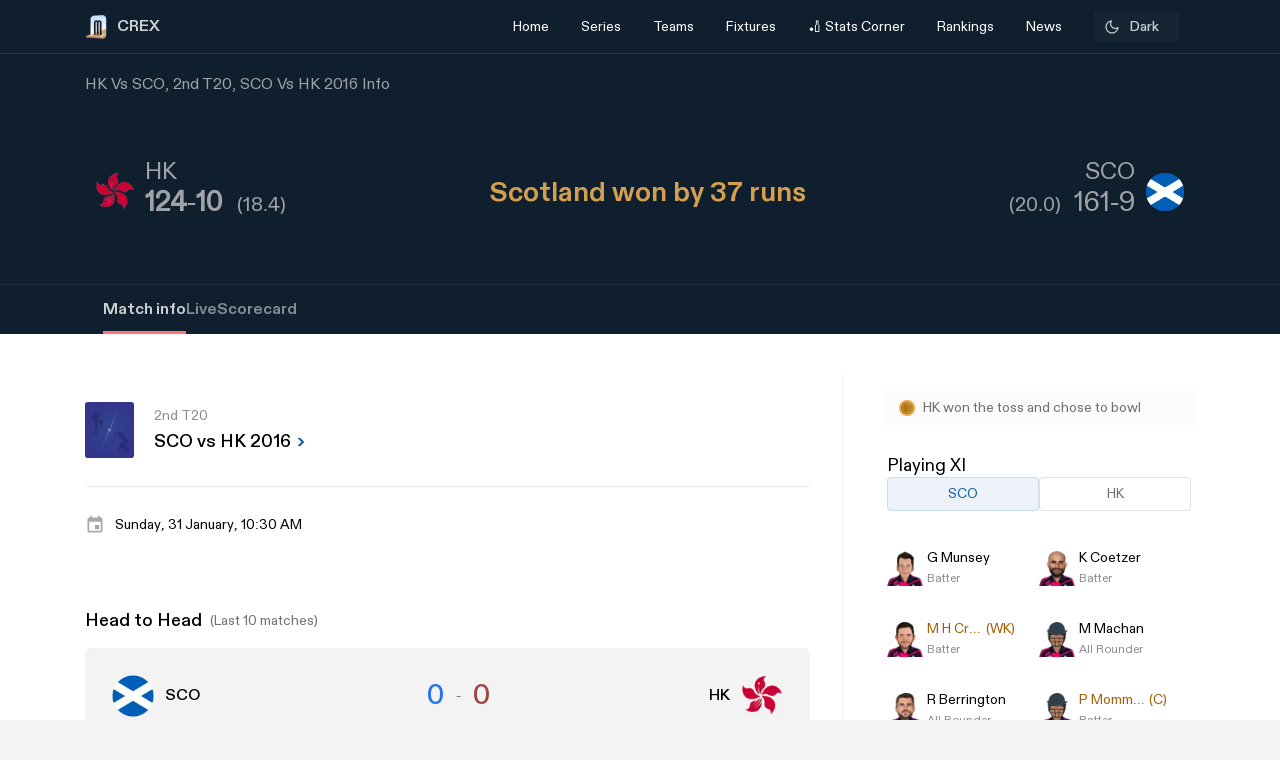

--- FILE ---
content_type: text/html; charset=utf-8
request_url: https://crex.com/scoreboard/4D6/EA/2nd-T20/10/13/hk-vs-sco-2nd-t20-scotland-tour-of-hong-kong-2016/info
body_size: 23637
content:
<!DOCTYPE html><html lang="en" data-theme="light" platform="web"><head>
  <meta charset="utf-8">
  <script>
    (function () {
      const cookie = document.cookie.split('; ').find(row => row.startsWith('system-theme='));
      const cookieTheme = cookie ? cookie.split('=')[1] : null;
    
      if (cookieTheme) {
        document.documentElement.setAttribute('data-theme', cookieTheme);
      }
    })();
    </script>
  <base href="/">
  <meta name="viewport" content="width=device-width, initial-scale=1">
  <meta name="author" content="CREX">
  <link rel="shortcut icon" href="/assets/icon/favicon.ico">
  <link rel="icon" type="image/x-icon" href="/assets/icon/favicon.ico" sizes="192x192">
  <link rel="apple-touch-icon" sizes="180x180" href="/assets/icon/favicon.ico">
  
  <link crossorigin="anonymous" rel="preconnect" href="https://oc.crickapi.com"> 
  <link crossorigin="anonymous" rel="preconnect" href="https://news.crickapi.com">
  <link crossorigin="anonymous" rel="preconnect" href="https://crickapi.com">
  <link crossorigin="anonymous" rel="preconnect" href="https://cricketvectors.akamaized.net">
  
  <meta name="theme-color" content="#1A2938">
  <meta name="supported-color-schemes" content="light dark">
  <meta http-equiv="Content-Security-Policy">
  <meta http-equiv="Cache-Control" content="no-cache">
  <meta http-equiv="Pragma" content="no-cache">
  <meta http-equiv="Expires" content="0">
  <link rel="preload" href="crex-web-styles.css" as="style" onload="this.rel='stylesheet'">
  <noscript><link rel="stylesheet" href="crex-web-styles.css"></noscript>
  <link rel="preload" href="crex-web-bootstrap-css-module.css" as="style" onload="this.rel='stylesheet'">
  <noscript><link rel="stylesheet" href="crex-web-bootstrap-css-module.css"></noscript>
  <link rel="preload" href="/styles/font-family-crex.css" as="style" onload="this.rel='stylesheet'">
  <noscript><link rel="stylesheet" href="/styles/font-family-crex.css"></noscript>
  <meta name="robots" content="index, follow, max-image-preview:large">
   <!-- Facebook Pixel Code -->
  <script async="">
      function loadFacebookPixel() {
        if (window.fbq) return;
            !function(f,b,e,v,n,t,s){if(f.fbq)return;n=f.fbq=function(){n.callMethod?
            n.callMethod.apply(n,arguments):n.queue.push(arguments)};
            if(!f._fbq)f._fbq=n;n.push=n;n.loaded=!0;n.version='2.0';
            n.queue=[];t=b.createElement(e);t.async=!0;
            t.src=v;s=b.getElementsByTagName(e)[0];
            s.parentNode.insertBefore(t,s)}(window, document,'script',
            'https://connect.facebook.net/en_US/fbevents.js');
            fbq('init', '981772646548680');
            fbq('track', 'PageView');
            fbq('track', 'ViewContent');
      }
      document.addEventListener("scroll", loadFacebookPixel, { once: true });
  </script> 
  <noscript>
    <img height="1" width="1" style="display:none" 
        src="https://www.facebook.com/tr?id=981772646548680&ev=PageView&noscript=1" alt="Facebook Pixel"/>
  </noscript>
  <!-- End Facebook Pixel Code -->
  <script src="/assets/js/lazysizes.min.js" defer=""></script>
  <script>
    if (window.innerWidth >= 1024) {
      // Load Swiper CSS
      var link = document.createElement('link');
      link.rel = 'stylesheet';
      link.href = 'https://cdn.jsdelivr.net/npm/swiper/swiper-bundle.min.css';
      link.id = 'swiperCss'
      document.head.appendChild(link);
  
      // Load Swiper JS
      var script = document.createElement('script');
      script.src = 'https://cdn.jsdelivr.net/npm/swiper/swiper-bundle.min.js';
      script.defer = true;
      script.id = 'swiperJs'
      document.head.appendChild(script);
    }
  </script>
<link rel="stylesheet" href="crex-web-styles.css"><link rel="stylesheet" href="crex-web-bootstrap-css-module.css"><style ng-transition="app-root">.arrow-btn-wrap[_ngcontent-sc21]{cursor:pointer}.arrow-btn-wrap[_ngcontent-sc21], .arrow-btn-wrap[_ngcontent-sc21]   a[_ngcontent-sc21], .arrow-circle[_ngcontent-sc21]{display:flex;align-items:center}.arrow-circle[_ngcontent-sc21]{cursor:pointer;width:2rem;height:2rem;padding:0 10px;color:#000;font-weight:500;border-radius:50%;-moz-user-select:none;user-select:none;-webkit-user-select:none;background:#fff;font-size:19px;margin:0 12px;border:1.25px solid #d9d9d9;justify-content:center}.arrow-circle.disabled[_ngcontent-sc21]{opacity:.5;cursor:auto}.lines[_ngcontent-sc21]{height:1.875rem;width:2px;background:var(--black);margin-right:2px;margin-top:5px}.lines.line-1[_ngcontent-sc21]{width:6px;margin-right:4px;background:#d44143;width:4px;margin-right:2px}.section-btn[_ngcontent-sc21]{width:100%}.section-btn[_ngcontent-sc21]   button[_ngcontent-sc21]{width:100%;margin-top:2.28571429rem;margin-bottom:2.85714286rem!important;font-size:1rem}.section-btn[_ngcontent-sc21]   button[_ngcontent-sc21]   a[_ngcontent-sc21]{display:flex;justify-content:center;align-items:center;gap:10px;font-family:Maison Demi}.social-link[_ngcontent-sc21]   ul[_ngcontent-sc21]{padding:0;display:flex;list-style:none;margin:2em 0}.social-link[_ngcontent-sc21]   ul[_ngcontent-sc21]   li[_ngcontent-sc21]{background:hsla(0,0%,100%,.1);border-radius:50%;width:30px;height:30px;display:flex;justify-content:center;margin-right:1em;cursor:pointer;align-items:center}.social-link[_ngcontent-sc21]   ul[_ngcontent-sc21]   li[_ngcontent-sc21]   a[_ngcontent-sc21]{display:flex}.banner-wrap[_ngcontent-sc21]{position:fixed;top:0;left:0;right:0;width:100%;display:flex;align-items:center;z-index:9999999;padding:8px 16px;background:#1a2938}.banner-wrap[_ngcontent-sc21]   .app-wrapper[_ngcontent-sc21]{display:grid;grid-template-columns:repeat(2,1fr);align-items:center;width:100%}.footer[_ngcontent-sc21]{z-index:9;position:relative}.banner-text[_ngcontent-sc21]{font-size:14px;line-height:16px;color:#fff;white-space:nowrap}.banner-button[_ngcontent-sc21]{background:var(--ce_high_contrast_txt_color);opacity:.9;border-radius:24px;padding:10px 16px;font-family:DiatypeRegular;font-style:normal;font-weight:700;font-size:12px;line-height:14px;cursor:pointer;text-decoration:none;color:#000;margin-left:auto}.adsolut-ad[_ngcontent-sc21]{position:fixed;bottom:0;right:0;width:330px;height:auto;z-index:999999}@media screen and (min-width:1024px){.video-stats[_ngcontent-sc21]{top:0;left:0;width:100%;height:100%;background:var(--ce_secondary_fg)}.video-float[_ngcontent-sc21], .video-stats[_ngcontent-sc21]{position:fixed;right:0;z-index:99999999;display:flex;justify-content:center;align-items:center}.video-float[_ngcontent-sc21]{bottom:20px;top:auto;left:20px;width:400px;height:300px;background:none!important}.video-float-p[_ngcontent-sc21]{width:inherit!important;height:inherit!important;padding:0!important;animation-duration:.5s}.button-wrap[_ngcontent-sc21]{display:flex;justify-content:space-between;color:#fff;align-items:center}.button-wrap[_ngcontent-sc21]   div[_ngcontent-sc21]{cursor:pointer}.button-wrap[_ngcontent-sc21]   div[_ngcontent-sc21]   svg[_ngcontent-sc21]{width:24px;height:20px;margin:10px}@keyframes moveToTop{0%{bottom:-100px}to{bottom:0}}@keyframes moveToBottom{0%{bottom:600px;left:60vw}to{bottom:20px;left:20px}}.video-stats-p[_ngcontent-sc21]{flex-direction:column;width:90vw;height:80vw;position:relative;bottom:0;border-radius:8px;animation-name:moveToTop;animation-duration:.5s}.cross-icon[_ngcontent-sc21], .video-stats-p[_ngcontent-sc21]{display:flex;justify-content:center}.cross-icon[_ngcontent-sc21]{background:rgba(var(--ce_low_contrast_fg_rgb),.5);border-radius:50%;width:30px;height:30px;align-items:center;cursor:pointer}.cross-icon[_ngcontent-sc21]   img[_ngcontent-sc21]{width:20px;height:20px;filter:brightness(var(--brightness))}}@media screen and (max-width:1024px){.video-stats[_ngcontent-sc21]{top:0;left:0;right:0;width:100%;height:100%;background:var(--ce_secondary_fg)}.video-float[_ngcontent-sc21], .video-stats[_ngcontent-sc21]{position:fixed;z-index:99999999;display:flex;justify-content:center;align-items:center}.video-float[_ngcontent-sc21]{bottom:106px;top:auto;left:auto;right:12px;width:200px;height:160px;background:none!important}.video-float-p[_ngcontent-sc21]{width:inherit!important;height:inherit!important;padding:0!important;animation-duration:.5s}.button-wrap[_ngcontent-sc21]{display:flex;justify-content:space-between;color:#fff;align-items:center}.button-wrap[_ngcontent-sc21]   div[_ngcontent-sc21]{cursor:pointer}.button-wrap[_ngcontent-sc21]   div[_ngcontent-sc21]   svg[_ngcontent-sc21]{width:24px;height:20px;margin:10px;rotate:-90deg}@keyframes moveToTop{0%{bottom:-100px}to{bottom:0}}@keyframes moveToBottom{0%{bottom:600px;right:60vw}to{bottom:20px;right:12px}}.video-stats-p[_ngcontent-sc21]{flex-direction:column;width:90vw;height:80vw;position:relative;bottom:0;border-radius:8px;animation-name:moveToTop;animation-duration:.5s}.cross-icon[_ngcontent-sc21], .video-stats-p[_ngcontent-sc21]{display:flex;justify-content:center}.cross-icon[_ngcontent-sc21]{background:rgba(var(--ce_low_contrast_fg_rgb),.5);border-radius:50%;width:30px;height:30px;align-items:center;cursor:pointer}.cross-icon[_ngcontent-sc21]   img[_ngcontent-sc21]{width:20px;height:20px;filter:brightness(var(--brightness))}}.rotate-i[_ngcontent-sc21]{rotate:180deg}</style><style ng-transition="app-root">.arrow-btn-wrap[_ngcontent-sc19]{cursor:pointer}.arrow-btn-wrap[_ngcontent-sc19], .arrow-btn-wrap[_ngcontent-sc19]   a[_ngcontent-sc19], .arrow-circle[_ngcontent-sc19]{display:flex;align-items:center}.arrow-circle[_ngcontent-sc19]{cursor:pointer;width:2rem;height:2rem;padding:0 10px;color:#000;font-weight:500;border-radius:50%;-moz-user-select:none;user-select:none;-webkit-user-select:none;background:#fff;font-size:19px;margin:0 12px;border:1.25px solid #d9d9d9;justify-content:center}.arrow-circle.disabled[_ngcontent-sc19]{opacity:.5;cursor:auto}.lines[_ngcontent-sc19]{height:1.875rem;width:2px;background:var(--black);margin-right:2px;margin-top:5px}.lines.line-1[_ngcontent-sc19]{width:6px;margin-right:4px;background:#d44143;width:4px;margin-right:2px}.section-btn[_ngcontent-sc19]{width:100%}.section-btn[_ngcontent-sc19]   button[_ngcontent-sc19]{width:100%;margin-top:2.28571429rem;margin-bottom:2.85714286rem!important;font-size:1rem}.section-btn[_ngcontent-sc19]   button[_ngcontent-sc19]   a[_ngcontent-sc19]{display:flex;justify-content:center;align-items:center;gap:10px;font-family:Maison Demi}.social-link[_ngcontent-sc19]   ul[_ngcontent-sc19]{padding:0;display:flex;list-style:none;margin:2em 0}.social-link[_ngcontent-sc19]   ul[_ngcontent-sc19]   li[_ngcontent-sc19]{background:hsla(0,0%,100%,.1);border-radius:50%;width:30px;height:30px;display:flex;justify-content:center;margin-right:1em;cursor:pointer;align-items:center}.social-link[_ngcontent-sc19]   ul[_ngcontent-sc19]   li[_ngcontent-sc19]   a[_ngcontent-sc19]{display:flex}[_ngcontent-sc19]::-webkit-scrollbar{display:none}.des-none[_ngcontent-sc19]{display:none}@keyframes fadeIn{0%{opacity:0}to{opacity:1}}.tooltip-wrap[_ngcontent-sc19]{position:absolute;right:8px;top:42px;display:none;animation:fadeIn .5s linear}.tooltip-f[_ngcontent-sc19]{position:relative;width:0;height:0;left:120px;top:1px;border-left:9px solid transparent;border-right:9px solid transparent;border-bottom:9px solid var(--ce_cta)}.tooltip-t[_ngcontent-sc19]{background:var(--ce_cta);border-radius:4px;font-family:DiatypeMedium;font-style:normal;font-weight:500;font-size:11px;line-height:142.8%;color:rgba(var(--ce_high_contrast_txt_color_rgb),.8);padding:8px 12px}.pt112[_ngcontent-sc19]{padding-top:112px!important}.theme-toggle-wrap[_ngcontent-sc19]{padding:0 1rem}.theme-wrap[_ngcontent-sc19]{display:flex;justify-content:center;align-items:center;padding:6.5px 12px;cursor:pointer;background:rgba(var(--ce_secondary_txt_rgb),.1);opacity:.8;border-radius:3px;min-width:85px}.theme-wrap-player[_ngcontent-sc19]{background:transparent;border:1px solid hsla(0,0%,100%,.12)}.onboarding-t[_ngcontent-sc19]{justify-content:space-around;width:100%;padding-bottom:24px;font-size:16px;line-height:20px;text-align:center;color:#000}.onboarding-t[_ngcontent-sc19], .theme-text[_ngcontent-sc19]{display:flex;align-items:center;font-family:DiatypeMedium;font-style:normal;font-weight:500}.theme-text[_ngcontent-sc19]{font-size:14px;line-height:18px;justify-content:center;color:var(--ce_high_contrast_txt_color);flex-grow:1}.theme-icon[_ngcontent-sc19]{width:16px;height:16px;padding-right:4px}.theme-icon[_ngcontent-sc19], .theme-icon-m[_ngcontent-sc19]{display:flex;align-items:center;justify-content:center}.theme-icon-m[_ngcontent-sc19]{border:1px solid hsla(0,0%,100%,.12);border-radius:100px;padding:8px}.theme-icon-m[_ngcontent-sc19]   img[_ngcontent-sc19]{width:14px;height:14px}.player-m[_ngcontent-sc19]{cursor:pointer;display:flex;align-items:center;width:100%}.player-m-arrow[_ngcontent-sc19]{display:flex;flex-grow:1}.more-page[_ngcontent-sc19]{background:var(--ce_primary_bg)!important;border-bottom:1px solid rgba(var(--ce_low_contrast_fg_rgb),.5)}.headText[_ngcontent-sc19]{display:flex;align-items:center;font-family:DiatypeBold;font-style:normal;font-weight:700;font-size:16px;line-height:23px;color:#cfd1d3;margin:0}.backHeader[_ngcontent-sc19]{background:transparent}.borderPlayerProfile[_ngcontent-sc19], .live-screen-bg[_ngcontent-sc19]{border-bottom:1px solid hsla(0,0%,100%,.12)}.live-screen-bg[_ngcontent-sc19], .series-bg[_ngcontent-sc19]{background:var(--live_screen_header_bg)!important}[_nghost-sc19]{display:block}[_nghost-sc19]   .header-wrapper.bg-trans[_ngcontent-sc19]{background:transparent}[_nghost-sc19]   .header-wrapper[_ngcontent-sc19]   .header[_ngcontent-sc19]{background:#1a2938}[_nghost-sc19]   .header-wrapper[_ngcontent-sc19]   .header.bg-trans[_ngcontent-sc19]{background:transparent}[_nghost-sc19]   .header-wrapper[_ngcontent-sc19]   .header.sticky[_ngcontent-sc19]{background:#1a2938!important}[_nghost-sc19]   .header-wrapper[_ngcontent-sc19]   .header.sticky[_ngcontent-sc19]   .navbar.s-border[_ngcontent-sc19]{border:none}[_nghost-sc19]   .header-wrapper[_ngcontent-sc19]   .header.sticky[_ngcontent-sc19]   .navbar[_ngcontent-sc19]   .container[_ngcontent-sc19]   .collapse[_ngcontent-sc19]   ul[_ngcontent-sc19]   li.s-border[_ngcontent-sc19]{border-bottom:2px solid var(--ce_primary_txt)}[_nghost-sc19]   .header-wrapper[_ngcontent-sc19]   .header.sticky-new[_ngcontent-sc19]   .navbar.s-border[_ngcontent-sc19]{border:none}[_nghost-sc19]   .header-wrapper[_ngcontent-sc19]   .header.sticky-new[_ngcontent-sc19]   .navbar[_ngcontent-sc19]   .container[_ngcontent-sc19]   .collapse[_ngcontent-sc19]   ul[_ngcontent-sc19]   li.s-border[_ngcontent-sc19]{border-bottom:2px solid var(--ce_primary_txt)}.playerProfileClass[_ngcontent-sc19]{padding:0;max-width:100%!important;margin:0 11%}.header-wrapper[_ngcontent-sc19]{padding-top:52px}@media (max-width:756px){.header-wrapper[_ngcontent-sc19]{padding-top:44px}}.header-wrapper[_ngcontent-sc19]   #matchBox[_ngcontent-sc19]{overflow-x:hidden}.header-wrapper[_ngcontent-sc19]   .series-wrapper[_ngcontent-sc19]{overflow:auto}.header-wrapper[_ngcontent-sc19]   .header[_ngcontent-sc19]{z-index:999999;background:#1a2938;position:fixed;top:0;width:100%}.header-wrapper[_ngcontent-sc19]   .header[_ngcontent-sc19]   .navbar[_ngcontent-sc19]{padding:0}.header-wrapper[_ngcontent-sc19]   .header[_ngcontent-sc19]   .navbar.s-border[_ngcontent-sc19]{border-bottom:.5px solid hsla(0,0%,100%,.239)}.header-wrapper[_ngcontent-sc19]   .header[_ngcontent-sc19]   .navbar[_ngcontent-sc19]   .container[_ngcontent-sc19]   .collapse[_ngcontent-sc19]   ul[_ngcontent-sc19]{margin:0!important;width:100%;display:flex;flex-direction:row;padding:0}.header-wrapper[_ngcontent-sc19]   .header[_ngcontent-sc19]   .navbar[_ngcontent-sc19]   .container[_ngcontent-sc19]   .collapse[_ngcontent-sc19]   ul[_ngcontent-sc19]   li[_ngcontent-sc19]{width:25%;display:flex;justify-content:center;align-items:center;font-weight:400;text-align:center}.header-wrapper[_ngcontent-sc19]   .header[_ngcontent-sc19]   .navbar[_ngcontent-sc19]   .container[_ngcontent-sc19]   .collapse[_ngcontent-sc19]   ul[_ngcontent-sc19]   li.active[_ngcontent-sc19]{font-weight:500}.header-wrapper[_ngcontent-sc19]   .header[_ngcontent-sc19]   .navbar[_ngcontent-sc19]   .container[_ngcontent-sc19]   .collapse[_ngcontent-sc19]   ul[_ngcontent-sc19]   li.active[_ngcontent-sc19]   .nav-link[_ngcontent-sc19]{color:#fff}.header-wrapper[_ngcontent-sc19]   .header[_ngcontent-sc19]   .navbar[_ngcontent-sc19]   .container[_ngcontent-sc19]   .collapse[_ngcontent-sc19]   ul[_ngcontent-sc19]   li[_ngcontent-sc19]   .dropdown[_ngcontent-sc19]{padding:0;color:var(--white)}.header-wrapper[_ngcontent-sc19]   .header[_ngcontent-sc19]   .navbar[_ngcontent-sc19]   .container[_ngcontent-sc19]   .collapse[_ngcontent-sc19]   ul[_ngcontent-sc19]   li[_ngcontent-sc19]   .dropdown[_ngcontent-sc19]   #dropdownMenuButton[_ngcontent-sc19]{cursor:pointer;color:var(--white);font-size:14px;padding:1em;display:flex;align-items:center}.header-wrapper[_ngcontent-sc19]   .header[_ngcontent-sc19]   .navbar[_ngcontent-sc19]   .container[_ngcontent-sc19]   .collapse[_ngcontent-sc19]   ul[_ngcontent-sc19]   li[_ngcontent-sc19]   .dropdown[_ngcontent-sc19]   .dropdown-menu[_ngcontent-sc19]{padding:1em;width:419px;height:auto;box-shadow:0 4px 132px rgba(0,0,0,.3);border-radius:4px;border:none;background:#162530}.header-wrapper[_ngcontent-sc19]   .header[_ngcontent-sc19]   .navbar[_ngcontent-sc19]   .container[_ngcontent-sc19]   .collapse[_ngcontent-sc19]   ul[_ngcontent-sc19]   li[_ngcontent-sc19]   .dropdown[_ngcontent-sc19]   .dropdown-menu.arrow-top[_ngcontent-sc19]{margin-top:15px}.header-wrapper[_ngcontent-sc19]   .header[_ngcontent-sc19]   .navbar[_ngcontent-sc19]   .container[_ngcontent-sc19]   .collapse[_ngcontent-sc19]   ul[_ngcontent-sc19]   li[_ngcontent-sc19]   .dropdown[_ngcontent-sc19]   .dropdown-menu.arrow-top[_ngcontent-sc19]:after{content:" ";position:absolute;left:36px;top:-18px;border:20px solid transparent;border-top:none;border-bottom:20px solid #162530}.header-wrapper[_ngcontent-sc19]   .header[_ngcontent-sc19]   .navbar[_ngcontent-sc19]   .container[_ngcontent-sc19]   .collapse[_ngcontent-sc19]   ul[_ngcontent-sc19]   li[_ngcontent-sc19]   a[_ngcontent-sc19]   svg[_ngcontent-sc19]{margin:4px auto}.header-wrapper[_ngcontent-sc19]   .header[_ngcontent-sc19]   .navbar[_ngcontent-sc19]   .container[_ngcontent-sc19]   .collapse[_ngcontent-sc19]   ul[_ngcontent-sc19]   li[_ngcontent-sc19]   a.dropdown-item[_ngcontent-sc19]{font-family:DiatypeRegular;font-style:normal;font-weight:700;font-size:16px;line-height:100%;padding:1.25em;cursor:pointer;white-space:normal;margin-top:0;color:#cfd1d3}.header-wrapper[_ngcontent-sc19]   .header[_ngcontent-sc19]   .navbar[_ngcontent-sc19]   .container[_ngcontent-sc19]   .collapse[_ngcontent-sc19]   ul[_ngcontent-sc19]   li[_ngcontent-sc19]   a.dropdown-item[_ngcontent-sc19]   .select-s[_ngcontent-sc19]   .s-name[_ngcontent-sc19]{color:#cfd1d3;font-weight:600}.header-wrapper[_ngcontent-sc19]   .header[_ngcontent-sc19]   .navbar[_ngcontent-sc19]   .container[_ngcontent-sc19]   .collapse[_ngcontent-sc19]   ul[_ngcontent-sc19]   li[_ngcontent-sc19]   a.bg-series[_ngcontent-sc19]{background:#0f1720;border-radius:6px}.header-wrapper[_ngcontent-sc19]   .header[_ngcontent-sc19]   .navbar[_ngcontent-sc19]   .container[_ngcontent-sc19]   .collapse[_ngcontent-sc19]   ul[_ngcontent-sc19]   li[_ngcontent-sc19]   a.dropdown-item[_ngcontent-sc19]:hover{background:rgba(0,0,0,.0784313725490196);border-radius:6px}.header-wrapper[_ngcontent-sc19]   .header[_ngcontent-sc19]   .navbar[_ngcontent-sc19]   .container[_ngcontent-sc19]   .collapse[_ngcontent-sc19]   ul[_ngcontent-sc19]   li[_ngcontent-sc19]   a[_ngcontent-sc19]   .select-s[_ngcontent-sc19]{display:flex;justify-content:space-between;align-items:center}.header-wrapper[_ngcontent-sc19]   .header[_ngcontent-sc19]   .navbar[_ngcontent-sc19]   .container[_ngcontent-sc19]   .collapse[_ngcontent-sc19]   ul[_ngcontent-sc19]   li[_ngcontent-sc19]   a[_ngcontent-sc19]   .select-s[_ngcontent-sc19]   .right-icon.bg-right[_ngcontent-sc19]{width:20px;height:20px;border-radius:50%;display:flex;justify-content:center;align-items:center}.header-wrapper[_ngcontent-sc19]   .header[_ngcontent-sc19]   .navbar[_ngcontent-sc19]   .container[_ngcontent-sc19]   .collapse[_ngcontent-sc19]   ul[_ngcontent-sc19]   li[_ngcontent-sc19]   a[_ngcontent-sc19]   .select-s[_ngcontent-sc19]   .right-icon.bg-right[_ngcontent-sc19]   span[_ngcontent-sc19]{color:var(--white);display:flex;align-items:center;justify-content:center;font-size:12px;margin:2px}.header-wrapper[_ngcontent-sc19]   .header[_ngcontent-sc19]   .navbar[_ngcontent-sc19]   .container[_ngcontent-sc19]   .collapse[_ngcontent-sc19]   .favTeam[_ngcontent-sc19]{display:flex;align-items:center}.header-wrapper[_ngcontent-sc19]   .header[_ngcontent-sc19]   .navbar[_ngcontent-sc19]   .container[_ngcontent-sc19]   .collapse[_ngcontent-sc19]   .favTeam[_ngcontent-sc19]   .content[_ngcontent-sc19]{margin-right:1em;font-weight:400;font-size:14px;line-height:100%;color:hsla(0,0%,100%,.87)}.header-wrapper[_ngcontent-sc19]   .header[_ngcontent-sc19]   .navbar[_ngcontent-sc19]   .container[_ngcontent-sc19]   .collapse[_ngcontent-sc19]   .favTeam[_ngcontent-sc19]   .select-team[_ngcontent-sc19]{border-radius:10px;padding:.75em 2em;color:var(--white);border:.5px solid hsla(0,0%,100%,.5);width:200px;text-align:center;white-space:nowrap;overflow:hidden;text-overflow:ellipsis;cursor:pointer}.header-wrapper[_ngcontent-sc19]   .header[_ngcontent-sc19]   .navbar[_ngcontent-sc19]   .container[_ngcontent-sc19]   .collapse[_ngcontent-sc19]   .favTeam[_ngcontent-sc19]   .select-team[_ngcontent-sc19]   span[_ngcontent-sc19]{margin-right:1em}.header-wrapper[_ngcontent-sc19]   .header[_ngcontent-sc19]   .navbar[_ngcontent-sc19]   .container[_ngcontent-sc19]   .collapse[_ngcontent-sc19]   .theme-card[_ngcontent-sc19]{position:absolute;width:450px;height:475px;top:100%;right:0;margin-top:.5em;background:var(--white);box-shadow:0 4px 40px rgba(0,0,0,.05);border-radius:10px;border:none}.header-wrapper[_ngcontent-sc19]   .header[_ngcontent-sc19]   .navbar[_ngcontent-sc19]   .container[_ngcontent-sc19]   .collapse[_ngcontent-sc19]   .theme-card[_ngcontent-sc19]   .triangle[_ngcontent-sc19]{display:inline-block;margin:0 5px;vertical-align:middle}.header-wrapper[_ngcontent-sc19]   .header[_ngcontent-sc19]   .navbar[_ngcontent-sc19]   .container[_ngcontent-sc19]   .collapse[_ngcontent-sc19]   .theme-card[_ngcontent-sc19]   .triangle.arrow-upper[_ngcontent-sc19]{width:58px;height:27px;border-left:30px solid transparent;border-right:30px solid transparent;border-bottom:30px solid var(--white);top:-5%;left:55%;position:absolute;transform:rotate(0deg)}.header-wrapper[_ngcontent-sc19]   .header[_ngcontent-sc19]   .navbar[_ngcontent-sc19]   .container[_ngcontent-sc19]   .collapse[_ngcontent-sc19]   .theme-card[_ngcontent-sc19]   .content[_ngcontent-sc19]{padding:2em 2em 1em;display:flex;justify-content:space-between}.header-wrapper[_ngcontent-sc19]   .header[_ngcontent-sc19]   .navbar[_ngcontent-sc19]   .container[_ngcontent-sc19]   .collapse[_ngcontent-sc19]   .theme-card[_ngcontent-sc19]   .content[_ngcontent-sc19]   span[_ngcontent-sc19]{font-family:DiatypeRegular;font-weight:500;font-size:16px;line-height:20px}.header-wrapper[_ngcontent-sc19]   .header[_ngcontent-sc19]   .navbar[_ngcontent-sc19]   .container[_ngcontent-sc19]   .collapse[_ngcontent-sc19]   .theme-card[_ngcontent-sc19]   .content[_ngcontent-sc19]   span[_ngcontent-sc19]   .close-icon[_ngcontent-sc19]{width:15px;cursor:pointer}.header-wrapper[_ngcontent-sc19]   .header[_ngcontent-sc19]   .navbar[_ngcontent-sc19]   .container[_ngcontent-sc19]   .collapse[_ngcontent-sc19]   .theme-card[_ngcontent-sc19]   .data-content[_ngcontent-sc19]{width:100%;overflow-y:scroll;padding:0 2em 2em}.header-wrapper[_ngcontent-sc19]   .header[_ngcontent-sc19]   .navbar[_ngcontent-sc19]   .container[_ngcontent-sc19]   .collapse[_ngcontent-sc19]   .theme-card[_ngcontent-sc19]   .data-content[_ngcontent-sc19]   .pd[_ngcontent-sc19]{padding:0 10px}.header-wrapper[_ngcontent-sc19]   .header[_ngcontent-sc19]   .navbar[_ngcontent-sc19]   .container[_ngcontent-sc19]   .collapse[_ngcontent-sc19]   .theme-card[_ngcontent-sc19]   .data-content[_ngcontent-sc19]   .pd[_ngcontent-sc19]   .theme-content[_ngcontent-sc19]{border:1px solid rgba(0,0,0,.12);box-sizing:border-box;border-radius:10px;width:125px;height:115px;text-align:center;padding:.75em 0;margin-bottom:1em;cursor:pointer}.header-wrapper[_ngcontent-sc19]   .header[_ngcontent-sc19]   .navbar[_ngcontent-sc19]   .container[_ngcontent-sc19]   .collapse[_ngcontent-sc19]   .theme-card[_ngcontent-sc19]   .data-content[_ngcontent-sc19]   .pd[_ngcontent-sc19]   .theme-content[_ngcontent-sc19]   .team-flag[_ngcontent-sc19]   img[_ngcontent-sc19]{width:65px}.header-wrapper[_ngcontent-sc19]   .header[_ngcontent-sc19]   .navbar[_ngcontent-sc19]   .container[_ngcontent-sc19]   .collapse[_ngcontent-sc19]   .theme-card[_ngcontent-sc19]   .data-content[_ngcontent-sc19]   .pd[_ngcontent-sc19]   .theme-content[_ngcontent-sc19]   .team-name[_ngcontent-sc19]{font-family:DiatypeRegular;font-weight:500;font-size:12px;line-height:15px;text-align:center;padding:0 .35em;color:rgba(79,79,79,.8)}.header-wrapper[_ngcontent-sc19]   .header[_ngcontent-sc19]   .navbar[_ngcontent-sc19]   .container[_ngcontent-sc19]   .collapse[_ngcontent-sc19]   .theme-card[_ngcontent-sc19]   .data-content[_ngcontent-sc19]   .pd[_ngcontent-sc19]   .theme-content.br-color[_ngcontent-sc19]{border:1px solid #f4a440}.header-wrapper[_ngcontent-sc19]   .header[_ngcontent-sc19]   .navbar[_ngcontent-sc19]   .container[_ngcontent-sc19]   .collapse[_ngcontent-sc19]   .theme-card[_ngcontent-sc19]   .apply-theme[_ngcontent-sc19]{text-align:center;background:#828282;border-bottom-left-radius:10px;border-bottom-right-radius:10px;padding:1em 0;cursor:pointer}.header-wrapper[_ngcontent-sc19]   .header[_ngcontent-sc19]   .navbar[_ngcontent-sc19]   .container[_ngcontent-sc19]   .collapse[_ngcontent-sc19]   .theme-card[_ngcontent-sc19]   .apply-theme[_ngcontent-sc19]   span[_ngcontent-sc19]{font-family:DiatypeRegular;font-style:normal;font-weight:500;font-size:18px;line-height:22px;text-align:center;color:var(--white);text-transform:uppercase}.header-wrapper[_ngcontent-sc19]   .header[_ngcontent-sc19]   .navbar[_ngcontent-sc19]   .container[_ngcontent-sc19]   .collapse[_ngcontent-sc19]   .theme-card[_ngcontent-sc19]   .error-msg[_ngcontent-sc19]{position:absolute;top:50%;left:50%;transform:translate(-50%,-50%);background:rgba(0,0,0,.4);width:50%;height:15%;display:flex;align-items:center;justify-content:center;color:var(--white);font-size:21px;border-radius:8px;box-shadow:1px 4px 11px 1px rgba(0,0,0,.1);font-weight:700}.header-wrapper[_ngcontent-sc19]   .header[_ngcontent-sc19]   .navbar[_ngcontent-sc19]   .container[_ngcontent-sc19]   .navbar-brand[_ngcontent-sc19]{display:contents}.header-wrapper[_ngcontent-sc19]   .header[_ngcontent-sc19]   .navbar[_ngcontent-sc19]   .container[_ngcontent-sc19]   .navbar-brand[_ngcontent-sc19]   img[_ngcontent-sc19]{margin-right:.5em}.header-wrapper[_ngcontent-sc19]   .header[_ngcontent-sc19]   .navbar[_ngcontent-sc19]   .container[_ngcontent-sc19]   .name[_ngcontent-sc19]{display:flex;justify-content:flex-end}.header-wrapper[_ngcontent-sc19]   .header[_ngcontent-sc19]   .navbar[_ngcontent-sc19]   .container[_ngcontent-sc19]   .name[_ngcontent-sc19]   h1[_ngcontent-sc19]{font-family:DiatypeBold;font-style:normal;font-weight:600;font-size:21px;line-height:22px;color:#fcfcfc;margin:0}.header-wrapper[_ngcontent-sc19]   .header[_ngcontent-sc19]   .navbar[_ngcontent-sc19]   .container[_ngcontent-sc19]   .name[_ngcontent-sc19]   h1[_ngcontent-sc19]   span[_ngcontent-sc19]{font-weight:500}.more[_ngcontent-sc19]{padding-top:1.5em;color:var(--ce_secondary_txt)}.moreButton[_ngcontent-sc19]{position:fixed;background:#3e4951;box-shadow:0 4px 40px rgba(0,0,0,.05);width:310px;height:125px;right:10px;z-index:99999;border-radius:10px;bottom:8%}.moreButton[_ngcontent-sc19]   p[_ngcontent-sc19]{font-family:DiatypeRegular;font-style:normal;font-weight:500;font-size:14px;line-height:147.9%;color:#f7f9fe;padding:1.5em;margin:0}.moreButton[_ngcontent-sc19]   .change[_ngcontent-sc19], .moreButton[_ngcontent-sc19]   a[_ngcontent-sc19]{color:#eeaa69;padding:0 5em 0 1em}.moreButton[_ngcontent-sc19]   .change[_ngcontent-sc19], .moreButton[_ngcontent-sc19]   .later[_ngcontent-sc19], .moreButton[_ngcontent-sc19]   a[_ngcontent-sc19]{font-family:DiatypeRegular;font-style:normal;font-weight:700;font-size:12px;line-height:147.9%}.moreButton[_ngcontent-sc19]   .later[_ngcontent-sc19]{text-align:right;color:#cdd5e0;padding:0 1.5em}.triangle[_ngcontent-sc19]{width:38px;height:27px;border-left:20px solid transparent;border-right:20px solid transparent;border-bottom:20px solid #3e4951;left:83%;position:fixed;transform:rotate(180deg);z-index:999999;bottom:4.5%}@media (max-width:1023px){.des-none[_ngcontent-sc19], [_nghost-sc19]{display:block}[_nghost-sc19]   .header-wrapper.bg-trans[_ngcontent-sc19]{background:transparent}[_nghost-sc19]   .header-wrapper[_ngcontent-sc19]   .header.bg-trans[_ngcontent-sc19]{background:#1a2938}[_nghost-sc19]   .header-wrapper[_ngcontent-sc19]   .header.bg-trans-back[_ngcontent-sc19]{display:flex;align-items:center;width:100%;padding:12px 16px 12px 12px;height:44px}[_nghost-sc19]   .header-wrapper[_ngcontent-sc19]   .header.bg-trans-back[_ngcontent-sc19], [_nghost-sc19]   .header-wrapper[_ngcontent-sc19]   .header.bg-trans-stats[_ngcontent-sc19]{background:transparent;border-bottom:none!important}.header-wrapper[_ngcontent-sc19]   .container[_ngcontent-sc19]{width:100%;margin:0}.header-wrapper[_ngcontent-sc19]   .container[_ngcontent-sc19]   .live-matches[_ngcontent-sc19]{display:flex;justify-content:flex-start;overflow-x:scroll;padding:0}.header-wrapper[_ngcontent-sc19]   .container[_ngcontent-sc19]   .data[_ngcontent-sc19]   .view-matches[_ngcontent-sc19]{font-family:DiatypeRegular;font-style:normal;font-weight:500;font-size:13px;line-height:100%;float:right;margin:1em 25px}.header-wrapper[_ngcontent-sc19]   .container[_ngcontent-sc19]   .data[_ngcontent-sc19]   .view-matches[_ngcontent-sc19]   a[_ngcontent-sc19]   svg[_ngcontent-sc19]{width:5px}.header-wrapper[_ngcontent-sc19]   .bg-header[_ngcontent-sc19], .header-wrapper[_ngcontent-sc19]   .m-none[_ngcontent-sc19], .header-wrapper[_ngcontent-sc19]   .title[_ngcontent-sc19]{display:none}.header-wrapper[_ngcontent-sc19]   .header[_ngcontent-sc19]{background:#1a2938}.header-wrapper[_ngcontent-sc19]   .header[_ngcontent-sc19]   .navbar.fixed-top[_ngcontent-sc19]{position:relative}.header-wrapper[_ngcontent-sc19]   .header[_ngcontent-sc19]   .navbar[_ngcontent-sc19]   .container[_ngcontent-sc19]   .collapse[_ngcontent-sc19]   ul[_ngcontent-sc19]   li[_ngcontent-sc19]{font-family:DiatypeRegular;font-style:normal;font-weight:500;line-height:100%}.header-wrapper[_ngcontent-sc19]   .header[_ngcontent-sc19]   .navbar[_ngcontent-sc19]   .container[_ngcontent-sc19]   .collapse[_ngcontent-sc19]   ul[_ngcontent-sc19]   li.mob-none[_ngcontent-sc19]{display:none}.header-wrapper[_ngcontent-sc19]   .header[_ngcontent-sc19]   .navbar[_ngcontent-sc19]   .container[_ngcontent-sc19]   .collapse[_ngcontent-sc19]   ul[_ngcontent-sc19]   li.light-c[_ngcontent-sc19]   a[_ngcontent-sc19]   img[_ngcontent-sc19]{opacity:1}.header-wrapper[_ngcontent-sc19]   .header[_ngcontent-sc19]   .navbar[_ngcontent-sc19]   .container[_ngcontent-sc19]   .collapse[_ngcontent-sc19]   ul[_ngcontent-sc19]   li.light-c[_ngcontent-sc19]   a[_ngcontent-sc19]   .act-up-fn[_ngcontent-sc19]{color:var(--ce_primary_txt)}.header-wrapper[_ngcontent-sc19]   .header[_ngcontent-sc19]   .navbar[_ngcontent-sc19]   .container[_ngcontent-sc19]   .collapse[_ngcontent-sc19]   ul[_ngcontent-sc19]   li.light-c[_ngcontent-sc19]   a[_ngcontent-sc19]   svg[_ngcontent-sc19]   path[_ngcontent-sc19]{fill:var(--ce_primary_txt)}.header-wrapper[_ngcontent-sc19]   .header[_ngcontent-sc19]   .navbar[_ngcontent-sc19]   .container[_ngcontent-sc19]   .collapse[_ngcontent-sc19]   ul[_ngcontent-sc19]   li[_ngcontent-sc19]   a[_ngcontent-sc19]{color:var(--ce_secondary_txt)}.header-wrapper[_ngcontent-sc19]   .header[_ngcontent-sc19]   .navbar[_ngcontent-sc19]   .container[_ngcontent-sc19]   .collapse[_ngcontent-sc19]   ul[_ngcontent-sc19]   li[_ngcontent-sc19]   a[_ngcontent-sc19]   img[_ngcontent-sc19]{opacity:.2;margin-top:6px;margin-bottom:6px;margin-left:4px}.header-wrapper[_ngcontent-sc19]   .header[_ngcontent-sc19]   .navbar[_ngcontent-sc19]   .container[_ngcontent-sc19]   .collapse[_ngcontent-sc19]   ul[_ngcontent-sc19]   li[_ngcontent-sc19]   a[_ngcontent-sc19]   .act-up-fn[_ngcontent-sc19]{color:var(--ce_secondary_txt)}.header-wrapper[_ngcontent-sc19]   .header[_ngcontent-sc19]   .navbar[_ngcontent-sc19]   .container[_ngcontent-sc19]   .collapse[_ngcontent-sc19]   ul[_ngcontent-sc19]   li.active[_ngcontent-sc19]   .nav-link[_ngcontent-sc19]{color:var(--ce_primary_txt);font-weight:600}.header-wrapper[_ngcontent-sc19]   .header[_ngcontent-sc19]   .navbar[_ngcontent-sc19]   .container[_ngcontent-sc19]   .collapse[_ngcontent-sc19]   ul[_ngcontent-sc19]   li.active[_ngcontent-sc19]   a[_ngcontent-sc19]   svg[_ngcontent-sc19]   path[_ngcontent-sc19], .header-wrapper[_ngcontent-sc19]   .header[_ngcontent-sc19]   .navbar[_ngcontent-sc19]   .container[_ngcontent-sc19]   .collapse[_ngcontent-sc19]   ul[_ngcontent-sc19]   li.active[_ngcontent-sc19]   a[_ngcontent-sc19]   svg[_ngcontent-sc19]   rect[_ngcontent-sc19]{fill:var(--ce_primary_txt)}.header-wrapper[_ngcontent-sc19]   .header[_ngcontent-sc19]   .navbar[_ngcontent-sc19]   .container[_ngcontent-sc19]   .collapse[_ngcontent-sc19]   ul[_ngcontent-sc19]   li.mob_active[_ngcontent-sc19]   .nav-link[_ngcontent-sc19]{color:var(--ce_primary_txt);font-weight:600}.header-wrapper[_ngcontent-sc19]   .header[_ngcontent-sc19]   .navbar[_ngcontent-sc19]   .container[_ngcontent-sc19]   .collapse[_ngcontent-sc19]   ul[_ngcontent-sc19]   li.mob_active[_ngcontent-sc19]   a[_ngcontent-sc19]   svg[_ngcontent-sc19]   path[_ngcontent-sc19], .header-wrapper[_ngcontent-sc19]   .header[_ngcontent-sc19]   .navbar[_ngcontent-sc19]   .container[_ngcontent-sc19]   .collapse[_ngcontent-sc19]   ul[_ngcontent-sc19]   li.mob_active[_ngcontent-sc19]   a[_ngcontent-sc19]   svg[_ngcontent-sc19]   rect[_ngcontent-sc19]{fill:silver}.header-wrapper[_ngcontent-sc19]   .header[_ngcontent-sc19]   .navbar[_ngcontent-sc19]   .container[_ngcontent-sc19]   .collapse[_ngcontent-sc19]   .favTeam[_ngcontent-sc19], .move-btn[_ngcontent-sc19]{display:none}}@media (min-width:1200px){.header-wrapper[_ngcontent-sc19]   .live-matches[_ngcontent-sc19]{justify-content:flex-start;padding:15px 0}.header-wrapper[_ngcontent-sc19]   .live-matches[_ngcontent-sc19]   .live-match-card[_ngcontent-sc19]   #accordion[_ngcontent-sc19]{display:none}.header-wrapper[_ngcontent-sc19]   .header[_ngcontent-sc19]   .navbar[_ngcontent-sc19]   .container[_ngcontent-sc19]{flex-wrap:nowrap}.header-wrapper[_ngcontent-sc19]   .header[_ngcontent-sc19]   .navbar[_ngcontent-sc19]   .container[_ngcontent-sc19]   .navbar-brand[_ngcontent-sc19]{display:flex;align-items:center}.header-wrapper[_ngcontent-sc19]   .header[_ngcontent-sc19]   .navbar[_ngcontent-sc19]   .container[_ngcontent-sc19]   .navbar-brand[_ngcontent-sc19]   img[_ngcontent-sc19]{opacity:1}.header-wrapper[_ngcontent-sc19]   .header[_ngcontent-sc19]   .navbar[_ngcontent-sc19]   .container[_ngcontent-sc19]   .name[_ngcontent-sc19]{display:flex;justify-content:flex-start}.header-wrapper[_ngcontent-sc19]   .header[_ngcontent-sc19]   .navbar[_ngcontent-sc19]   .container[_ngcontent-sc19]   .collapse[_ngcontent-sc19]{display:flex;justify-content:flex-end;position:relative;height:auto;box-shadow:none;text-transform:capitalize;background:transparent;width:100%}.header-wrapper[_ngcontent-sc19]   .header[_ngcontent-sc19]   .navbar[_ngcontent-sc19]   .container[_ngcontent-sc19]   .collapse[_ngcontent-sc19]   ul[_ngcontent-sc19]{margin-left:5em;font-family:DiatypeRegular;font-style:normal;font-weight:400;font-size:14px;width:auto}.header-wrapper[_ngcontent-sc19]   .header[_ngcontent-sc19]   .navbar[_ngcontent-sc19]   .container[_ngcontent-sc19]   .collapse[_ngcontent-sc19]   ul[_ngcontent-sc19]   li.active[_ngcontent-sc19]{border-bottom-color:var(--white);font-weight:700}.header-wrapper[_ngcontent-sc19]   .header[_ngcontent-sc19]   .navbar[_ngcontent-sc19]   .container[_ngcontent-sc19]   .collapse[_ngcontent-sc19]   ul[_ngcontent-sc19]   li.active[_ngcontent-sc19]   .nav-link[_ngcontent-sc19]{color:#fff;font-family:DiatypeRegular}.header-wrapper[_ngcontent-sc19]   .header[_ngcontent-sc19]   .navbar[_ngcontent-sc19]   .container[_ngcontent-sc19]   .collapse[_ngcontent-sc19]   ul[_ngcontent-sc19]   li.active[_ngcontent-sc19]   .nav-link.more[_ngcontent-sc19]{color:var(--ce_primary_txt)}.header-wrapper[_ngcontent-sc19]   .header[_ngcontent-sc19]   .navbar[_ngcontent-sc19]   .container[_ngcontent-sc19]   .collapse[_ngcontent-sc19]   ul[_ngcontent-sc19]   li.active[_ngcontent-sc19]   .nav-link.more[_ngcontent-sc19]   svg[_ngcontent-sc19]   path[_ngcontent-sc19]{fill:var(--ce_primary_txt)}.header-wrapper[_ngcontent-sc19]   .header[_ngcontent-sc19]   .navbar[_ngcontent-sc19]   .container[_ngcontent-sc19]   .collapse[_ngcontent-sc19]   ul[_ngcontent-sc19]   li.s-border[_ngcontent-sc19]{border-bottom:2px solid var(--white)}.header-wrapper[_ngcontent-sc19]   .header[_ngcontent-sc19]   .navbar[_ngcontent-sc19]   .container[_ngcontent-sc19]   .collapse[_ngcontent-sc19]   ul[_ngcontent-sc19]   li[_ngcontent-sc19]   a[_ngcontent-sc19]{color:#fff;padding:1rem}.header-wrapper[_ngcontent-sc19]   .header[_ngcontent-sc19]   .navbar[_ngcontent-sc19]   .container[_ngcontent-sc19]   .collapse[_ngcontent-sc19]   ul[_ngcontent-sc19]   li.des-none[_ngcontent-sc19], .header-wrapper[_ngcontent-sc19]   .header[_ngcontent-sc19]   .navbar[_ngcontent-sc19]   .container[_ngcontent-sc19]   .collapse[_ngcontent-sc19]   ul[_ngcontent-sc19]   li[_ngcontent-sc19]   .des-none[_ngcontent-sc19]{display:none}.header-wrapper[_ngcontent-sc19]   .header[_ngcontent-sc19]   .navbar[_ngcontent-sc19]   .container[_ngcontent-sc19]   .collapse[_ngcontent-sc19]   .favTeam[_ngcontent-sc19]{display:flex}.header-wrapper[_ngcontent-sc19]   .series-wrapper[_ngcontent-sc19]{display:none}}@media (max-width:575.98px){.header-wrapper[_ngcontent-sc19]   .live-matches[_ngcontent-sc19]{justify-content:flex-start;padding:15px 0;height:175px}.header-wrapper[_ngcontent-sc19]   .live-matches[_ngcontent-sc19]   .live-match-card[_ngcontent-sc19]   #accordion[_ngcontent-sc19], .header-wrapper[_ngcontent-sc19]   .series-wrapper[_ngcontent-sc19]{display:none}.header-wrapper[_ngcontent-sc19]   .header[_ngcontent-sc19]   .navbar[_ngcontent-sc19]{padding:10px 20px}.header-wrapper[_ngcontent-sc19]   .header[_ngcontent-sc19]   .navbar[_ngcontent-sc19]   .container[_ngcontent-sc19]   .collapse[_ngcontent-sc19]{position:fixed;bottom:0;background:var(--ce_primary_fg);width:100%;display:flex;left:0;right:0;font-family:DiatypeRegular;font-size:11px;justify-content:normal}.header-wrapper[_ngcontent-sc19]   .header[_ngcontent-sc19]   .navbar[_ngcontent-sc19]   .container[_ngcontent-sc19]   .collapse[_ngcontent-sc19]   .favTeam[_ngcontent-sc19]{display:none}.header-wrapper[_ngcontent-sc19]   .header[_ngcontent-sc19]   .navbar[_ngcontent-sc19]   .container[_ngcontent-sc19]   .collapse[_ngcontent-sc19]   ul[_ngcontent-sc19]{margin:0!important;width:100%;display:flex;flex-direction:row;padding:0}.header-wrapper[_ngcontent-sc19]   .header[_ngcontent-sc19]   .navbar[_ngcontent-sc19]   .container[_ngcontent-sc19]   .collapse[_ngcontent-sc19]   ul[_ngcontent-sc19]   li[_ngcontent-sc19]{font-size:11px}.header-wrapper[_ngcontent-sc19]   .header[_ngcontent-sc19]   .navbar[_ngcontent-sc19]   .container[_ngcontent-sc19]   .collapse[_ngcontent-sc19]   ul[_ngcontent-sc19]   li.des-none[_ngcontent-sc19]{display:flex}.header-wrapper[_ngcontent-sc19]   .header[_ngcontent-sc19]   .navbar[_ngcontent-sc19]   .container[_ngcontent-sc19]   .collapse[_ngcontent-sc19]   ul[_ngcontent-sc19]   li.active[_ngcontent-sc19]   a[_ngcontent-sc19]   div[_ngcontent-sc19]{color:var(--ce_primary_txt)}.header-wrapper[_ngcontent-sc19]   .header[_ngcontent-sc19]   .navbar[_ngcontent-sc19]   .container[_ngcontent-sc19]   .collapse[_ngcontent-sc19]   ul[_ngcontent-sc19]   li[_ngcontent-sc19]   .dropdown[_ngcontent-sc19]{display:none}.header-wrapper[_ngcontent-sc19]   .header[_ngcontent-sc19]   .navbar[_ngcontent-sc19]   .container[_ngcontent-sc19]   .collapse[_ngcontent-sc19]   ul[_ngcontent-sc19]   li[_ngcontent-sc19]   a[_ngcontent-sc19]{padding:.5rem 0;color:var(--ce_secondary_txt)}.header-wrapper[_ngcontent-sc19]   .header[_ngcontent-sc19]   .navbar[_ngcontent-sc19]   .container[_ngcontent-sc19]   .collapse[_ngcontent-sc19]   ul[_ngcontent-sc19]   li[_ngcontent-sc19]   a[_ngcontent-sc19]   div[_ngcontent-sc19]{color:var(--ce_secondary_txt)}.header-wrapper[_ngcontent-sc19]   .header[_ngcontent-sc19]   .navbar[_ngcontent-sc19]   .container[_ngcontent-sc19]   .collapse[_ngcontent-sc19]   ul[_ngcontent-sc19]   li[_ngcontent-sc19]   .des-none[_ngcontent-sc19]{display:block}.headText[_ngcontent-sc19]{font-size:14px}.home-head-text[_ngcontent-sc19]{color:var(--ce_primary_txt)!important}.top56[_ngcontent-sc19]{background:var(--ce_primary_bg)!important;top:50px!important}.pt98[_ngcontent-sc19]{padding-top:94px!important}}.header[_ngcontent-sc19]{z-index:999999}.sticky[_ngcontent-sc19]{position:fixed;top:0;z-index:10;width:100%;border-bottom:none}.dropdown-item[_ngcontent-sc19]:focus, .dropdown-item[_ngcontent-sc19]:hover{color:#16181b;text-decoration:none;border-radius:4px;background-color:rgba(18,19,19,.4)}.dropdown-item[_ngcontent-sc19]{padding:.25rem 1rem}.myHeader[_ngcontent-sc19]{position:fixed}.seriesLoader[_ngcontent-sc19]{width:100%;height:100vh}.stats[_ngcontent-sc19]{white-space:nowrap}@media (max-width:768px){.ad-block-b[_ngcontent-sc19]{margin:0 auto}.ad-block-b.home-active[_ngcontent-sc19]   .ad-load[_ngcontent-sc19]{bottom:55px}}@keyframes moveToTop{0%{bottom:-600px}to{bottom:-1px}}.overlay-popup[_ngcontent-sc19]{position:fixed;top:0;height:100%;width:100%;left:0;right:0;background-color:rgba(0,0,0,.5);z-index:10000000;cursor:pointer}.popup-wrap[_ngcontent-sc19]{position:fixed;height:auto;max-height:100%;bottom:-1px;overflow:scroll;background:var(--ce_primary_fg);border-radius:16px 16px 0 0;width:100%;animation-name:moveToTop;animation-duration:.2s}@keyframes showBox{0%{opacity:0;display:none}90%{opacity:0;bottom:-600px;display:none}to{opacity:1;bottom:-1px;display:block}}@keyframes showTopBox{0%{opacity:0;display:none}90%{opacity:0;display:none}to{opacity:1;display:block}}.overlay-popup-on[_ngcontent-sc19]{position:fixed;top:0;height:100%;width:100%;left:0;right:0;display:block;background-color:rgba(0,0,0,.5);z-index:10000000;cursor:pointer;animation:showTopBox 1s forwards}.popup-wrap-onboarding[_ngcontent-sc19]{position:fixed;height:auto;max-height:100%;bottom:-1px;overflow:scroll;background:#fff;border-radius:16px 16px 0 0;width:100%;display:block;animation:showBox 1s forwards}.popup-toggle-wrap[_ngcontent-sc19]{display:flex;justify-content:space-between;font-family:DiatypeRegular;font-style:normal;align-items:center;font-weight:400;line-height:100%;padding:24px 24px 14px 36px}.popup-toggle-wrap[_ngcontent-sc19]   .dset-text[_ngcontent-sc19]{font-size:14px;color:var(--ce_primary_txt);padding-bottom:8px}.popup-toggle-wrap[_ngcontent-sc19]   .tset-text[_ngcontent-sc19]{font-size:11px;color:var(--ce_secondary_txt)}.switch-score[_ngcontent-sc19]{position:relative;display:inline-block;width:40px;height:16px}.switch-score[_ngcontent-sc19]   input[_ngcontent-sc19]{opacity:0;width:0;height:0}.slider-box[_ngcontent-sc19]{cursor:pointer;top:0;left:0;right:0;bottom:0;background-color:var(--ce_low_contrast_fg)}.slider-box[_ngcontent-sc19], .slider-box[_ngcontent-sc19]:before{position:absolute;transition:.4s}.slider-box[_ngcontent-sc19]:before{content:"";height:24px;width:24px;top:-4px;left:-4px;bottom:2px;background:#fcfcfc;border:1px solid var(--ce_low_contrast_fg);z-index:30000}input[_ngcontent-sc19]:checked + .slider-box[_ngcontent-sc19]{background-color:var(--text_cta_color)}input[_ngcontent-sc19]:focus + .slider-box[_ngcontent-sc19]{box-shadow:0 0 1px #2196f3}input[_ngcontent-sc19]:checked + .slider-box[_ngcontent-sc19]:before{transform:translateX(20px)}.slider-box.round-box[_ngcontent-sc19]{border-radius:32px}.slider-box.round-box[_ngcontent-sc19]:before{border-radius:50%}.selection-container[_ngcontent-sc19]{border:1px solid rgba(var(--ce_secondary_txt_rgb),.5);border-radius:18px;width:20px;height:20px}.select-icon[_ngcontent-sc19]{border:none;background:var(--ce_cta);display:flex;align-items:center;justify-content:center}.select-box-wrap[_ngcontent-sc19]{width:100%;padding:5px 14% 24px;border-bottom:1px solid rgba(var(--ce_low_contrast_fg_rgb),.5)}.select-box-wrap-on[_ngcontent-sc19]{width:100%;padding:0 14% 16px}.toggle-button-text[_ngcontent-sc19]{background:none;border:none;opacity:1}.toggle-button-text[_ngcontent-sc19]:disabled{opacity:.3}.toggle-buttons[_ngcontent-sc19]{display:flex;align-items:center;justify-content:space-around;width:100%;padding-top:12px}.toggle-buttons[_ngcontent-sc19]   .theme-text[_ngcontent-sc19]{font-family:DiatypeRegular;font-style:normal;font-weight:400;font-size:14px;line-height:100%;color:var(--ce_primary_txt);padding-bottom:12px}.theme-img[_ngcontent-sc19]{border-radius:8px;width:245px;height:216px}.theme-img-onboarding[_ngcontent-sc19]{border-radius:8px;width:242px;height:350px}.popup-header[_ngcontent-sc19]{display:flex;justify-content:flex-end;width:100%;padding:16px 16px 22px}.popup-header[_ngcontent-sc19]   .cross-icon[_ngcontent-sc19]{width:32px;height:32px;background:rgba(var(--ce_low_contrast_fg_rgb),.5);border-radius:50%}.popup-header[_ngcontent-sc19]   .cross-icon-on[_ngcontent-sc19]{width:32px;height:32px;background:hsla(0,0%,85.5%,.5);border-radius:50%}.save-button[_ngcontent-sc19]{padding:24px}.save-button[_ngcontent-sc19]   .save-text[_ngcontent-sc19]{cursor:pointer;background:#0a4270;border-radius:8px;width:100%;height:48px;font-family:DiatypeRegular;font-style:normal;font-weight:400;font-size:14px;line-height:100%;color:rgba(var(--ce_high_contrast_txt_color_rgb),.9)}</style><style ng-transition="app-root">.arrow-btn-wrap[_ngcontent-sc20]{cursor:pointer}.arrow-btn-wrap[_ngcontent-sc20], .arrow-btn-wrap[_ngcontent-sc20]   a[_ngcontent-sc20], .arrow-circle[_ngcontent-sc20]{display:flex;align-items:center}.arrow-circle[_ngcontent-sc20]{cursor:pointer;width:2rem;height:2rem;padding:0 10px;color:#000;font-weight:500;border-radius:50%;-moz-user-select:none;user-select:none;-webkit-user-select:none;background:#fff;font-size:19px;margin:0 12px;border:1.25px solid #d9d9d9;justify-content:center}.arrow-circle.disabled[_ngcontent-sc20]{opacity:.5;cursor:auto}.lines[_ngcontent-sc20]{height:1.875rem;width:2px;background:var(--black);margin-right:2px;margin-top:5px}.lines.line-1[_ngcontent-sc20]{width:6px;margin-right:4px;background:#d44143;width:4px;margin-right:2px}.section-btn[_ngcontent-sc20]{width:100%}.section-btn[_ngcontent-sc20]   button[_ngcontent-sc20]{width:100%;margin-top:2.28571429rem;margin-bottom:2.85714286rem!important;font-size:1rem}.section-btn[_ngcontent-sc20]   button[_ngcontent-sc20]   a[_ngcontent-sc20]{display:flex;justify-content:center;align-items:center;gap:10px;font-family:Maison Demi}.social-link[_ngcontent-sc20]   ul[_ngcontent-sc20]{padding:0;display:flex;list-style:none;margin:2em 0}.social-link[_ngcontent-sc20]   ul[_ngcontent-sc20]   li[_ngcontent-sc20]{background:hsla(0,0%,100%,.1);border-radius:50%;width:30px;height:30px;display:flex;justify-content:center;margin-right:1em;cursor:pointer;align-items:center}.social-link[_ngcontent-sc20]   ul[_ngcontent-sc20]   li[_ngcontent-sc20]   a[_ngcontent-sc20]{display:flex}.b-footer[_ngcontent-sc20]{width:100%;height:auto;background:#131e29}.footer-CElogo[_ngcontent-sc20]{width:100%;color:rgba(207,209,211,.8);font-size:18px;padding:1.5em 0;border-bottom:1px solid #1e2833;font-family:DiatypeRegular}.footer-CElogo[_ngcontent-sc20]   img[_ngcontent-sc20]{width:30px;height:30px;margin-right:10px}.footer-CElogo[_ngcontent-sc20]   span[_ngcontent-sc20]{color:rgba(231,117,82,.8)}.footer-link[_ngcontent-sc20]{display:flex;justify-content:space-between;padding-top:1.5em}.footer-link[_ngcontent-sc20]   ul[_ngcontent-sc20]{padding:0}.footer-link[_ngcontent-sc20]   ul[_ngcontent-sc20]   li[_ngcontent-sc20]{list-style-type:none;margin-bottom:2em}.footer-link[_ngcontent-sc20]   ul[_ngcontent-sc20]   li[_ngcontent-sc20]   a[_ngcontent-sc20]{font-family:DiatypeRegular;font-style:normal;font-weight:500;font-size:18px;line-height:132%;color:var(--ce_high_contrast_txt_color);text-decoration:none}.r-shift[_ngcontent-sc20]{text-align:right}@media (max-width:575.98px){.b-footer[_ngcontent-sc20]{display:none}}</style><style ng-transition="app-root">.arrow-btn-wrap[_ngcontent-sc49]{cursor:pointer}.arrow-btn-wrap[_ngcontent-sc49], .arrow-btn-wrap[_ngcontent-sc49]   a[_ngcontent-sc49], .arrow-circle[_ngcontent-sc49]{display:flex;align-items:center}.arrow-circle[_ngcontent-sc49]{cursor:pointer;width:2rem;height:2rem;padding:0 10px;color:#000;font-weight:500;border-radius:50%;-moz-user-select:none;user-select:none;-webkit-user-select:none;background:#fff;font-size:19px;margin:0 12px;border:1.25px solid #d9d9d9;justify-content:center}.arrow-circle.disabled[_ngcontent-sc49]{opacity:.5;cursor:auto}.lines[_ngcontent-sc49]{height:1.875rem;width:2px;background:var(--black);margin-right:2px;margin-top:5px}.lines.line-1[_ngcontent-sc49]{width:6px;margin-right:4px;background:#d44143;width:4px;margin-right:2px}.section-btn[_ngcontent-sc49]{width:100%}.section-btn[_ngcontent-sc49]   button[_ngcontent-sc49]{width:100%;margin-top:2.28571429rem;margin-bottom:2.85714286rem!important;font-size:1rem}.section-btn[_ngcontent-sc49]   button[_ngcontent-sc49]   a[_ngcontent-sc49]{display:flex;justify-content:center;align-items:center;gap:10px;font-family:Maison Demi}.social-link[_ngcontent-sc49]   ul[_ngcontent-sc49]{padding:0;display:flex;list-style:none;margin:2em 0}.social-link[_ngcontent-sc49]   ul[_ngcontent-sc49]   li[_ngcontent-sc49]{background:hsla(0,0%,100%,.1);border-radius:50%;width:30px;height:30px;display:flex;justify-content:center;margin-right:1em;cursor:pointer;align-items:center}.social-link[_ngcontent-sc49]   ul[_ngcontent-sc49]   li[_ngcontent-sc49]   a[_ngcontent-sc49]{display:flex}.live-sticky-m[_ngcontent-sc49]{position:sticky;width:100%;top:0;right:0;left:0;z-index:999999;min-height:192px}.ad-load[_ngcontent-sc49]{height:50px;width:320px;margin:0 auto}.ad-container[_ngcontent-sc49]{height:250px;width:300px;margin:1.25em auto}.backArrow[_ngcontent-sc49]{display:none}.ads-wrapper-set[_ngcontent-sc49]{padding-top:16px;border-right:1px solid rgba(var(--ce_low_contrast_fg_rgb),.4);width:calc(100% - 400px)}@media (min-width:992px){.live-screen-wrap[_ngcontent-sc49]{min-height:calc(100vh - 336px)}.match-detail-route-wrap[_ngcontent-sc49]{background:var(--bg_live_screen)}}.lcp-element-match[_ngcontent-sc49]{display:block!important;position:absolute;font-style:italic;font-weight:700;font-size:150px;color:transparent;line-height:280px;opacity:.01;z-index:-25;left:0;top:54px}@media (max-width:667px){.lcp-element-match[_ngcontent-sc49]{font-size:101px;line-height:100px}}.outlet-wrap[_ngcontent-sc49]{padding-bottom:56px}.live-header-bg[_ngcontent-sc49]{background:var(--live_screen_header_bg)}.bg-match[_ngcontent-sc49]{width:100%;background:#131b23}.mob-none[_ngcontent-sc49]{display:block}.container[_ngcontent-sc49]{position:relative}.container[_ngcontent-sc49]   .series-name[_ngcontent-sc49]{display:flex;padding:1em 0;font-family:DiatypeRegular;font-style:normal;font-weight:600;font-size:16px;line-height:100%;align-items:center}.container[_ngcontent-sc49]   .series-name[_ngcontent-sc49]   .name-wrapper[_ngcontent-sc49]{display:flex;align-items:center;color:#9fa3a7;margin-bottom:0}.container[_ngcontent-sc49]   .series-name[_ngcontent-sc49]   .name-wrapper[_ngcontent-sc49]   span[_ngcontent-sc49]{font-family:DiatypeRegular;font-size:16px;text-transform:capitalize}.container[_ngcontent-sc49]   .series-name[_ngcontent-sc49]   .live-bar[_ngcontent-sc49]{display:none}.live-score-header[_ngcontent-sc49]{height:282px;width:100%;background:var(--live_screen_header_bg);box-shadow:0 0 40px rgba(0,0,0,.05)}.live-score-header[_ngcontent-sc49]   .marginl-5[_ngcontent-sc49]{margin-left:3rem}.live-score-header[_ngcontent-sc49]   hr[_ngcontent-sc49]{margin:.5rem 1rem}.live-score-header[_ngcontent-sc49]   .live-bar[_ngcontent-sc49]{position:relative}.live-score-header[_ngcontent-sc49]   .live-bar[_ngcontent-sc49]   .break-card[_ngcontent-sc49]{background:#131e29;border:.347558px solid #d7d7d7;box-sizing:border-box;border-radius:8.34139px;display:flex;justify-content:center;padding:6px;width:11%}.live-score-header[_ngcontent-sc49]   .live-bar[_ngcontent-sc49]   .break-card[_ngcontent-sc49]   .img-card[_ngcontent-sc49]{display:flex}.live-score-header[_ngcontent-sc49]   .live-bar[_ngcontent-sc49]   .break-card[_ngcontent-sc49]   .break-text[_ngcontent-sc49]{font-family:DiatypeRegular;font-style:normal;font-weight:700;font-size:10.4267px;line-height:100%;color:#aa0707;display:flex;align-items:center;padding-left:2px}[_ngcontent-sc49]::-webkit-scrollbar{display:none}.vs-u-img[_ngcontent-sc49]{width:12px}.ads-wrapper-r[_ngcontent-sc49]{position:absolute;top:44%;right:15px}.ads-wrapper-l[_ngcontent-sc49]{position:absolute;top:44%;left:15px}.bar-s[_ngcontent-sc49]{width:auto;height:auto;margin-right:.5em;display:flex;align-items:center;justify-content:center;padding:.25em .5em}.bar-s[_ngcontent-sc49]   .dot[_ngcontent-sc49]{width:6px;height:6px;background:var(--ce_highlight_ac1);border-radius:50%;margin-right:6px}.bar-s[_ngcontent-sc49]   .live[_ngcontent-sc49]{font-family:DiatypeRegular;font-style:normal;font-weight:700;font-size:14px;line-height:100%;color:var(--ce_highlight_ac1)}.bar-s[_ngcontent-sc49]   .live.l-other[_ngcontent-sc49]{font-size:12px;line-height:100%;color:var(--ce_highlight)}.bar-s[_ngcontent-sc49]   .dot-c[_ngcontent-sc49]{width:14px;height:14px;background:var(--ce_highlight);border-radius:50%;margin-right:6px;display:flex;align-items:center;justify-content:center;font-weight:700;font-size:10px;padding-bottom:2px}.oc-app-popup[_ngcontent-sc49]{display:none}.ads-box[_ngcontent-sc49]{position:relative}.ads-time[_ngcontent-sc49]{font-style:normal;font-weight:700;font-size:14px;line-height:100%;text-align:center;text-transform:capitalize;color:#4c5565;margin-top:1em}.remove-ads[_ngcontent-sc49]{width:150px;height:24px;background:var(--live_screen_header_bg);border:1px solid hsla(0,0%,98.8%,.1);border-radius:12px;display:flex;align-items:center;justify-content:center;padding:5px 10px;margin:10px 10px 10px auto}.remove-ads[_ngcontent-sc49]   p[_ngcontent-sc49]{font-style:normal;font-weight:700;font-size:12px;line-height:100%;text-align:center;text-transform:capitalize;color:#f5f5f5;margin:0}.remove-btn[_ngcontent-sc49]{width:26px;height:26px;background:var(--live_screen_header_bg);color:#f5f5f5;border:1px solid hsla(0,0%,98.8%,.1);border-radius:50%;display:flex;align-items:center;justify-content:center;padding:5px 10px;margin:10px 10px 10px auto}.slide[_ngcontent-sc49]{margin-bottom:10px}.hidden.active[_ngcontent-sc49]{transform:rotate(-180deg)}@media (max-width:575.98px){.mob-none[_ngcontent-sc49]{display:none}.des-none[_ngcontent-sc49]{display:block}.mr-zero[_ngcontent-sc49]{margin:0}.mr-zero[_ngcontent-sc49]   .col-md-9[_ngcontent-sc49]{padding-right:12px;padding-left:12px}.mr-zero[_ngcontent-sc49]   .col-md-9.colOverride8[_ngcontent-sc49]{margin:0;border:none}.container[_ngcontent-sc49]{padding-right:0;padding-left:0;margin-top:-13em}}@media (max-width:575.98px) and (max-width:768px){.container[_ngcontent-sc49]{min-height:calc(100vh - 182px);padding-bottom:50px}}@media (max-width:575.98px){.container[_ngcontent-sc49]   .series-name[_ngcontent-sc49]{font-size:12px;display:none;padding:20px}.container[_ngcontent-sc49]   .series-name[_ngcontent-sc49]   .name-wrapper[_ngcontent-sc49]{padding:2em 1em 0}.container[_ngcontent-sc49]   .series-name[_ngcontent-sc49]   .name-wrapper[_ngcontent-sc49]   h1[_ngcontent-sc49]{color:#000;margin-right:0;font-size:1em}.container[_ngcontent-sc49]   .m-none[_ngcontent-sc49]{display:none}}@media (min-width:992px){.container[_ngcontent-sc49]   .series-name[_ngcontent-sc49]{display:flex;padding:1em 0 0;height:48px;font-family:DiatypeRegular;font-style:normal;font-weight:600;font-size:16px;line-height:100%}.container[_ngcontent-sc49]   .series-name[_ngcontent-sc49]   .team-name[_ngcontent-sc49]   span[_ngcontent-sc49]:first-child{color:hsla(0,0%,100%,.87);margin-right:.5em;margin-left:.5em}.container[_ngcontent-sc49]   .series-name[_ngcontent-sc49]   .team-name[_ngcontent-sc49]   span[_ngcontent-sc49]:nth-child(2){color:hsla(0,0%,100%,.6);margin-right:.5em}.container[_ngcontent-sc49]   .series-name[_ngcontent-sc49]   .team-name[_ngcontent-sc49]   span[_ngcontent-sc49]:nth-child(3){color:hsla(0,0%,100%,.87);margin-right:.5em}.container[_ngcontent-sc49]   .series-name[_ngcontent-sc49]   .day-session[_ngcontent-sc49]{color:rgba(var(--ce_high_contrast_txt_color_rgb),.6);margin-left:.5em}.container[_ngcontent-sc49]   .live-score-header[_ngcontent-sc49]{height:100%;width:100%;background:#131e29;box-shadow:0 0 40px rgba(0,0,0,.05);border-radius:10px;margin-bottom:1em;margin-top:1em}}@media only screen and (max-width:768px){.backArrow[_ngcontent-sc49]{margin-right:10px;display:block}.container[_ngcontent-sc49]{margin-top:0}.container[_ngcontent-sc49]   .live-score-header-card[_ngcontent-sc49]{height:100%;width:100%;background:#1a2938}.container[_ngcontent-sc49]   .live-score-header-card[_ngcontent-sc49]   .h_line[_ngcontent-sc49]{border:1px solid #1e2833;transform:rotate(180deg);margin:0 1em}.container[_ngcontent-sc49]   .live-score-header-card-fns[_ngcontent-sc49]{height:100%;width:100%;background:#1a2938}.container[_ngcontent-sc49]   .target-card[_ngcontent-sc49]{padding:0 .5em;display:flex;align-items:baseline;margin:1.25em 0;text-align:center}.container[_ngcontent-sc49]   .target-card[_ngcontent-sc49]   .need-score[_ngcontent-sc49]{font-family:DiatypeMedium;font-style:normal;font-size:12px;line-height:100%;color:var(--ce_highlight_ac2);width:100%}.container[_ngcontent-sc49]   .target-card[_ngcontent-sc49]   .target[_ngcontent-sc49]{text-align:right}.container[_ngcontent-sc49]   .target-card[_ngcontent-sc49]   .target[_ngcontent-sc49]   span[_ngcontent-sc49]:first-child{font-style:normal;font-weight:400;font-size:12px;line-height:100%;color:var(--ce_primary_txt)}.container[_ngcontent-sc49]   .target-card[_ngcontent-sc49]   .target[_ngcontent-sc49]   span[_ngcontent-sc49]:nth-child(2){font-family:DiatypeRegular;font-style:normal;font-weight:600;font-size:12px;line-height:100%;color:var(--ce_primary_txt)}.oc-app-popup[_ngcontent-sc49]{position:fixed;display:block;top:0;left:0;width:100vw;height:100vh;background:rgba(0,0,0,.5);z-index:999}.oc-app-popup[_ngcontent-sc49]   .app-popup[_ngcontent-sc49]{position:fixed;background:#131e29;box-shadow:0 4px 40px rgba(0,0,0,.05);border-radius:12px 12px 0 0;z-index:100;bottom:0;right:0;left:0;padding:1em}.oc-app-popup[_ngcontent-sc49]   .upper-part[_ngcontent-sc49]{display:flex;padding:1em;justify-content:center}.oc-app-popup[_ngcontent-sc49]   .upper-part[_ngcontent-sc49]   span[_ngcontent-sc49]{background:var(--ce_primary_txt);opacity:.7;border-radius:2px;width:50px;height:5px}.oc-app-popup[_ngcontent-sc49]   .image-part[_ngcontent-sc49]{overflow:scroll;display:flex}.oc-app-popup[_ngcontent-sc49]   .image-part[_ngcontent-sc49]   img[_ngcontent-sc49]{width:95px;height:216px;border-radius:8px;margin-right:8px}.oc-app-popup[_ngcontent-sc49]   .text-part[_ngcontent-sc49]{text-align:center;padding:1em 0}.oc-app-popup[_ngcontent-sc49]   .text-part[_ngcontent-sc49]   span[_ngcontent-sc49]{font-family:DiatypeRegular;font-style:normal;font-weight:400;font-size:16px;text-align:center;color:var(--ce_primary_txt)}.oc-app-popup[_ngcontent-sc49]   ul[_ngcontent-sc49]{display:flex;width:60%;justify-content:space-between;margin:0 auto 5%;padding:0}.oc-app-popup[_ngcontent-sc49]   ul[_ngcontent-sc49]   li[_ngcontent-sc49]{list-style-type:none}.oc-app-popup[_ngcontent-sc49]   .rated[_ngcontent-sc49]{display:flex;align-items:center;justify-content:center;margin:0 auto 5%}.oc-app-popup[_ngcontent-sc49]   .rated[_ngcontent-sc49]   span[_ngcontent-sc49]{font-family:DiatypeRegular;font-weight:400;font-size:14px;color:var(--ce_primary_txt);opacity:.6}.oc-app-popup[_ngcontent-sc49]   .rated[_ngcontent-sc49]   img[_ngcontent-sc49]{margin-left:1%}.oc-app-popup[_ngcontent-sc49]   .review-input[_ngcontent-sc49]{display:flex;margin:0 auto 5%;border:none}.oc-app-popup[_ngcontent-sc49]   .review-input[_ngcontent-sc49]   .input[_ngcontent-sc49]{width:100%;background:#131e29;border:1px solid #1e2833;border-radius:4px;height:48px;padding:1%;color:var(--ce_primary_txt)}.oc-app-popup[_ngcontent-sc49]   .get-app[_ngcontent-sc49]{background:#2c7b76;border-radius:6px;justify-content:center;text-align:center;display:flex;height:48px}.oc-app-popup[_ngcontent-sc49]   .get-app[_ngcontent-sc49]   span[_ngcontent-sc49]{margin:2% auto;font-family:DiatypeRegular;font-weight:600;font-size:18px;text-align:center;color:#fcfcfc;text-decoration:none}.oc-app-popup[_ngcontent-sc49]   .maybe[_ngcontent-sc49]{text-align:center;padding:1em 0}.oc-app-popup[_ngcontent-sc49]   .maybe[_ngcontent-sc49]   span[_ngcontent-sc49]{font-family:DiatypeRegular;font-style:normal;font-weight:500;font-size:12px;line-height:100%;text-align:center;text-transform:capitalize;color:var(--ce_primary_txt);opacity:.7}.oc-app-popup[_ngcontent-sc49]   .big-star[_ngcontent-sc49]{display:flex;justify-content:center}.oc-app-popup[_ngcontent-sc49]   .reviewed-text[_ngcontent-sc49]{width:100%;display:block;margin-bottom:5%}.oc-app-popup[_ngcontent-sc49]   .reviewed-text[_ngcontent-sc49]   span[_ngcontent-sc49]:first-child{margin-top:5%;margin-bottom:5%;font-family:DiatypeRegular;font-weight:600;font-size:15px;color:var(--ce_primary_txt);display:block;margin-left:30%}.oc-app-popup[_ngcontent-sc49]   .reviewed-text[_ngcontent-sc49]   span[_ngcontent-sc49]:nth-child(2){margin-top:5%;display:block}.oc-app-popup[_ngcontent-sc49]   .reviewed-text[_ngcontent-sc49]   span[_ngcontent-sc49]:nth-child(2), .oc-app-popup[_ngcontent-sc49]   .reviewed-text[_ngcontent-sc49]   span[_ngcontent-sc49]:nth-child(3){margin-left:20%;font-family:DiatypeRegular;font-weight:400;font-size:14px;color:#9fa3a7}@keyframes fadeInUp{0%{transform:translate3d(0,150px,0)}to{transform:translateZ(0);opacity:1}}.animated[_ngcontent-sc49]{animation-duration:.5s;animation-fill-mode:both;-webkit-animation-duration:.5s;-webkit-animation-fill-mode:both}.fadeInUp[_ngcontent-sc49]{opacity:1;animation-name:fadeInUp;-webkit-animation-name:fadeInUp}}@media only screen and (max-width:1024px) and (min-width:768px){.colOverride8[_ngcontent-sc49]{flex:0 0 66.66%;max-width:66.66%;margin:0;border:none}.colOverride4[_ngcontent-sc49]{flex:0 0 33.33%;max-width:33.33%}.mob-none[_ngcontent-sc49]{display:block}}.colOverride8[_ngcontent-sc49]{border-right:1px solid var(--ce_low_contrast_fg);margin:2em 0}</style><title>HK vs SCO 2nd T20 Info | Scotland tour of hong kong 2016 - CREX</title><meta name="description" content="Get all details related to HK vs SCO 2nd T20. Catch up with venue stats, head to head information, previous matches and a lot more."><meta name="keywords" content="HK vs SCO squad, HK vs SCO playing 11, HK vs SCO Match preview, HK vs SCO head to head matches, HK vs SCO recent matches, HK vs SCO player to watch, HK vs SCO umpire, HK vs SCO toss info"><meta property="og:description" content="Get all details related to HK vs SCO 2nd T20. Catch up with venue stats, head to head information, previous matches and a lot more."><meta property="og:title" content="HK vs SCO 2nd T20 Info | Scotland tour of hong kong 2016 - CREX"><meta name="robots" content="index, follow"><meta charset="utf-8"><meta name="description" content="Get Live Score Updates"><meta name="keywords" content="Live score, upcoming matches, live matches"><meta property="og:url" content="https://crex.com"><meta property="og:type" content="website"><meta property="og:image" content="https://crex.com/assets/logo/ce-white-logo.png"><meta property="og:site_name" content="CREX"><meta property="og:title" content="CREX"><meta property="og:description" content="Get Live Score Updates"><script type="application/ld+json" id="sitenavigation-schema">{"@context":"https://schema.org","@type":"ItemList","itemListElement":[{"@type":"SiteNavigationElement","name":"Home","url":"https://crex.com"},{"@type":"SiteNavigationElement","name":"Fixtures","url":"https://crex.com/schedule"},{"@type":"SiteNavigationElement","name":"Teams","url":"https://crex.com/team"},{"@type":"SiteNavigationElement","name":"Teams","url":"https://crex.com/news"},{"@type":"SiteNavigationElement","name":"Series","url":"https://crex.com/series"},{"@type":"SiteNavigationElement","name":"Stats Corner","url":"https://crex.com/stats/most-runs-in-asia-cup-2025?m=0&sid=1&sn=1WO&vn=-1&tm=-1&fmt=2&isT=6&yr=2025"},{"@type":"SiteNavigationElement","name":"Rankings","url":"https://crex.com/rankings/men/teams"},{"@type":"SiteNavigationElement","name":"About","url":"https://crex.com/about"},{"@type":"SiteNavigationElement","name":"Grievance","url":"https://crex.com/grievance"},{"@type":"SiteNavigationElement","name":"Refund Policy","url":"https://crex.com/refund-policy"},{"@type":"SiteNavigationElement","name":"Privacy Policy","url":"https://crex.com/privacy-policy"},{"@type":"SiteNavigationElement","name":"Terms and Conditions","url":"https://crex.com/terms-and-conditions"},{"@type":"SiteNavigationElement","name":"Contact Us","url":"https://crex.com/contact"},{"@type":"SiteNavigationElement","name":"More","url":"https://crex.com/more"}]}</script><style ng-transition="app-root">.arrow-btn-wrap[_ngcontent-sc41]{cursor:pointer}.arrow-btn-wrap[_ngcontent-sc41], .arrow-btn-wrap[_ngcontent-sc41]   a[_ngcontent-sc41], .arrow-circle[_ngcontent-sc41]{display:flex;align-items:center}.arrow-circle[_ngcontent-sc41]{cursor:pointer;width:2rem;height:2rem;padding:0 10px;color:#000;font-weight:500;border-radius:50%;-moz-user-select:none;user-select:none;-webkit-user-select:none;background:#fff;font-size:19px;margin:0 12px;border:1.25px solid #d9d9d9;justify-content:center}.arrow-circle.disabled[_ngcontent-sc41]{opacity:.5;cursor:auto}.lines[_ngcontent-sc41]{height:1.875rem;width:2px;background:var(--black);margin-right:2px;margin-top:5px}.lines.line-1[_ngcontent-sc41]{width:6px;margin-right:4px;background:#d44143;width:4px;margin-right:2px}.section-btn[_ngcontent-sc41]{width:100%}.section-btn[_ngcontent-sc41]   button[_ngcontent-sc41]{width:100%;margin-top:2.28571429rem;margin-bottom:2.85714286rem!important;font-size:1rem}.section-btn[_ngcontent-sc41]   button[_ngcontent-sc41]   a[_ngcontent-sc41]{display:flex;justify-content:center;align-items:center;gap:10px;font-family:Maison Demi}.social-link[_ngcontent-sc41]   ul[_ngcontent-sc41]{padding:0;display:flex;list-style:none;margin:2em 0}.social-link[_ngcontent-sc41]   ul[_ngcontent-sc41]   li[_ngcontent-sc41]{background:hsla(0,0%,100%,.1);border-radius:50%;width:30px;height:30px;display:flex;justify-content:center;margin-right:1em;cursor:pointer;align-items:center}.social-link[_ngcontent-sc41]   ul[_ngcontent-sc41]   li[_ngcontent-sc41]   a[_ngcontent-sc41]{display:flex}.teamProfile[_ngcontent-sc41]{display:flex;min-height:118px;padding:8px}.pp-icon[_ngcontent-sc41]{margin-bottom:4px;margin-left:8px}@media (max-width:768px){.pp-icon[_ngcontent-sc41]{margin-left:0}}.pp-icon[_ngcontent-sc41]   img[_ngcontent-sc41]{width:56%}@media (max-width:768px){.pp-icon[_ngcontent-sc41]   img[_ngcontent-sc41]{width:42%}}.teamProfileLive[_ngcontent-sc41]{padding:16px 12px}@media (max-width:768px){.teamProfileLive[_ngcontent-sc41]{display:flex;flex-direction:column;justify-content:center;padding:0 8px 8px;min-height:110px}}.noGutters[_ngcontent-sc41]{display:flex;align-items:center;width:100%;padding:1em .5em}.noGutters.f-align[_ngcontent-sc41]{justify-content:space-between}@media (max-width:768px){.noGutters.f-align[_ngcontent-sc41]{min-height:56px}}.noGutters[_ngcontent-sc41]   .val1-text[_ngcontent-sc41]{font-size:11px;color:rgba(159,163,167,.9);padding-bottom:8px}.noGutters[_ngcontent-sc41]   .val1-text[_ngcontent-sc41], .noGutters[_ngcontent-sc41]   .val2-text[_ngcontent-sc41]{font-family:DiatypeMedium;font-style:normal;font-weight:500;line-height:100%}.noGutters[_ngcontent-sc41]   .val2-text[_ngcontent-sc41]{font-size:16px;color:rgba(207,209,211,.9)}.noGutters[_ngcontent-sc41]   .time-text[_ngcontent-sc41]{font-family:RajdhaniBold;font-style:normal;font-size:22px;line-height:28px;color:rgba(234,173,83,.9)}.teamNameUpc[_ngcontent-sc41]{font-family:DiatypeRegular;font-style:normal;font-weight:400;font-size:12px;line-height:15px;color:#9fa3a7;align-items:center;display:flex}.vLine[_ngcontent-sc41]{border:.75px solid rgba(var(--ce_high_contrast_txt_color_rgb),.15);transform:rotate(8.24deg);height:44px;position:relative;left:-10px}.run-rate-card[_ngcontent-sc41]{display:flex;justify-content:space-between;font-style:normal;color:rgba(var(--ce_high_contrast_txt_color_rgb),.7)}.run-rate-card[_ngcontent-sc41]   .run-rate[_ngcontent-sc41]{padding-right:10px}@media (max-width:768px){.run-rate-card[_ngcontent-sc41]   .run-rate[_ngcontent-sc41]   span[_ngcontent-sc41]{font-size:12px;color:rgba(var(--ce_high_contrast_txt_color_rgb),.7)}}.run-rate-card[_ngcontent-sc41]   .run-rate[_ngcontent-sc41]   span[_ngcontent-sc41]:first-child{font-weight:400}.run-rate-card[_ngcontent-sc41]   .run-rate[_ngcontent-sc41]   span[_ngcontent-sc41]:nth-child(2){font-family:DiatypeRegular;font-weight:500}@media (max-width:768px){.run-rate-card[_ngcontent-sc41]{font-size:12px;padding:0 1em}.run-rate-card[_ngcontent-sc41], .run-rate-card[_ngcontent-sc41]   .crr-info[_ngcontent-sc41]{display:flex;align-items:center}}.flexStart[_ngcontent-sc41]{display:flex;justify-content:flex-start;width:56%}.flexStart.f-align[_ngcontent-sc41]{width:auto}@media (max-width:768px){.flexStart.f-align[_ngcontent-sc41]{height:56px}}.flexEnd[_ngcontent-sc41]{display:flex;justify-content:flex-end;width:48%}.flexEnd.f-align[_ngcontent-sc41]{width:auto}@media (max-width:768px){.flexEnd.f-align[_ngcontent-sc41]{height:56px}}.flexSpaceBetween[_ngcontent-sc41]{display:flex;align-items:center;justify-content:space-between}.updated-container[_ngcontent-sc41]{width:44%;flex-basis:0;flex-grow:1;padding-right:0;padding-left:0}.updated-container[_ngcontent-sc41], .updated-data[_ngcontent-sc41]{display:flex;justify-content:center;align-items:center}.updated-data[_ngcontent-sc41]{font-family:RajdhaniBold;font-style:normal;line-height:140%;color:#e9df90;width:100%;height:100%;padding:0 20px;text-align:center}@media (max-width:768px){.updated-data[_ngcontent-sc41]{padding:0 10px}}.updated-data[_ngcontent-sc41]   .font1[_ngcontent-sc41]{font-size:52px}.updated-data[_ngcontent-sc41]   .font2[_ngcontent-sc41]{font-size:32px}.updated-data[_ngcontent-sc41]   .font3[_ngcontent-sc41]{font-size:22px;line-height:120%}.updated-data[_ngcontent-sc41]   .font5[_ngcontent-sc41]{font-size:20px}@keyframes blinkingWicket{0%{background-color:transparent;border-color:transparent}7.5%{background-color:rgba(170,7,7,.3);border-color:#aa0707}20%{background-color:rgba(170,7,7,.3);border-color:#aa0707}40%{background-color:rgba(170,7,7,.1);border-color:rgba(170,7,7,.5)}60%{background-color:rgba(170,7,7,.3);border-color:#aa0707}80%{background-color:rgba(170,7,7,.1);border-color:rgba(170,7,7,.5)}to{background-color:transparent;border-color:transparent}}@keyframes blinkingSix{0%{background-color:transparent;border-color:transparent}13%{background-color:rgba(var(--ce_highlight_ac6_rgb),.3);border-color:rgba(var(--ce_highlight_ac6_rgb),1)}35%{background-color:rgba(var(--ce_highlight_ac6_rgb),.3);border-color:rgba(var(--ce_highlight_ac6_rgb),1)}57%{background-color:rgba(var(--ce_highlight_ac6_rgb),.3);border-color:rgba(var(--ce_highlight_ac6_rgb),1)}78%{background-color:rgba(var(--ce_highlight_ac6_rgb),.1);border-color:rgba(var(--ce_highlight_ac6_rgb),.5)}to{background-color:transparent;border-color:transparent}}@keyframes blinkingFour{0%{background-color:transparent;border-color:transparent}13%{background-color:rgba(var(--ce_highlight_ac5_rgb),.3);border-color:rgba(var(--ce_highlight_ac5_rgb),1)}35%{background-color:rgba(var(--ce_highlight_ac5_rgb),.3);border-color:rgba(var(--ce_highlight_ac5_rgb),1)}57%{background-color:rgba(var(--ce_highlight_ac5_rgb),.3);border-color:rgba(var(--ce_highlight_ac5_rgb),1)}78%{background-color:rgba(var(--ce_highlight_ac5_rgb),.1);border-color:rgba(var(--ce_highlight_ac5_rgb),.5)}to{background-color:transparent;border-color:transparent}}.wicket[_ngcontent-sc41]{animation:blinkingWicket 2s linear forwards}.six[_ngcontent-sc41], .wicket[_ngcontent-sc41]{border-radius:16px;border:3px solid transparent}.six[_ngcontent-sc41]{animation:blinkingSix 2.3s linear forwards}.four[_ngcontent-sc41]{animation:blinkingFour 2.3s linear forwards;border-radius:16px;border:3px solid transparent}.mLeft[_ngcontent-sc41]{margin-left:.25em}.mRight[_ngcontent-sc41]{margin-right:.25em}.flexColoum[_ngcontent-sc41]{display:flex;flex-direction:column;align-items:center;justify-content:center}.resultText[_ngcontent-sc41]{font-family:DiatypeRegular;font-style:normal;font-weight:600;font-size:12px;line-height:100%;text-align:center;color:#eaae54;margin:.5em 0}.widthFull[_ngcontent-sc41]{width:100%;padding-bottom:4px}.testScore[_ngcontent-sc41]{font-family:DiatypeRegular;font-style:normal;font-weight:600;font-size:12px;line-height:100%}.testScore[_ngcontent-sc41]   span[_ngcontent-sc41]{width:4px;height:4px;background:#9fa3a7;border-radius:10px;display:inline-block;margin:0 2px .2em}.teamName[_ngcontent-sc41]{font-style:normal;font-size:16px;line-height:100%;align-items:center;font-family:DiatypeMedium;color:rgba(var(--ce_high_contrast_txt_color_rgb),.7)}@media (max-width:768px){.teamName.f-tname[_ngcontent-sc41]{font-size:12px;color:rgba(var(--ce_high_contrast_txt_color_rgb),.5)}}.overText[_ngcontent-sc41]{font-family:DiatypeRegular;font-style:normal;font-size:14px;line-height:100%;color:rgba(var(--ce_high_contrast_txt_color_rgb),.5)}@media (max-width:768px){.overText.f-font[_ngcontent-sc41]{font-size:11px}}.scoreText[_ngcontent-sc41]{font-family:DiatypeMedium;font-style:normal;font-size:16px;line-height:100%;color:var(--white)}@media (max-width:768px){.scoreText[_ngcontent-sc41]{color:rgba(var(--ce_score_highlight_rgb),.9)}}.scoreText.f-score[_ngcontent-sc41]{color:rgba(var(--ce_high_contrast_txt_color_rgb),.9)}.scoreTextLive[_ngcontent-sc41]{font-size:20px}.live-score-card[_ngcontent-sc41]{position:relative;overflow:hidden}@media (min-width:768px){.live-score-card[_ngcontent-sc41]{min-height:184px;border-bottom:1px solid rgba(159,163,167,.1);margin-bottom:2px}}.live-score-card[_ngcontent-sc41]   hr[_ngcontent-sc41]{width:95%}.live-score-card[_ngcontent-sc41]   .d-flex[_ngcontent-sc41]{height:186px}.live-score-card[_ngcontent-sc41]   .d-flex.h-spacing[_ngcontent-sc41]{height:195px}@media (min-width:768px){.live-score-card[_ngcontent-sc41]   .d-flex.h-spacing[_ngcontent-sc41]{height:184px}}.live-score-card[_ngcontent-sc41]   .bg-team1-flag[_ngcontent-sc41]{background-position:-5% 0}.live-score-card[_ngcontent-sc41]   .bg-team1-flag[_ngcontent-sc41], .live-score-card[_ngcontent-sc41]   .bg-team2-flag[_ngcontent-sc41]{background-repeat:no-repeat;background-size:contain;opacity:.1;width:100%;height:100%;position:absolute;overflow:hidden}.live-score-card[_ngcontent-sc41]   .bg-team2-flag[_ngcontent-sc41]{background-position:5% 0;left:85%}.blinking1[_ngcontent-sc41]{animation:blinkingText 10s infinite}.d-flex[_ngcontent-sc41]{justify-content:space-between;align-items:center}.d-flex[_ngcontent-sc41]   .team-inning[_ngcontent-sc41]{display:flex;justify-content:center;align-items:center}.d-flex[_ngcontent-sc41]   .team-inning.second-inning[_ngcontent-sc41]   .final-result.des-none[_ngcontent-sc41]{display:none}.d-flex[_ngcontent-sc41]   .team-inning[_ngcontent-sc41]   .team-img[_ngcontent-sc41]   img[_ngcontent-sc41]{width:60px;height:60px}.d-flex[_ngcontent-sc41]   .team-inning[_ngcontent-sc41]   .team-img.team-2-img[_ngcontent-sc41]   img[_ngcontent-sc41]{display:none}.d-flex[_ngcontent-sc41]   .team-content[_ngcontent-sc41]   .team-name[_ngcontent-sc41]{font-family:DiatypeRegular;font-style:normal;font-weight:500;font-size:24px;line-height:100%;color:#9fa3a7;display:flex;align-items:center}.d-flex[_ngcontent-sc41]   .team-content[_ngcontent-sc41]   .team-name.team-1[_ngcontent-sc41]{display:flex;align-items:center}.d-flex[_ngcontent-sc41]   .team-content[_ngcontent-sc41]   .team-name[_ngcontent-sc41]   .dot[_ngcontent-sc41]{width:4px;height:4px;border-radius:50%;background:#c4c4c4;margin:0 5px}.d-flex[_ngcontent-sc41]   .team-content[_ngcontent-sc41]   .team-name[_ngcontent-sc41]   .inning-f[_ngcontent-sc41]{font-family:DiatypeRegular;font-style:normal;font-weight:600;font-size:16px;line-height:100%}.d-flex[_ngcontent-sc41]   .team-content[_ngcontent-sc41]   .team-name.team-2[_ngcontent-sc41]{justify-content:flex-end}.d-flex[_ngcontent-sc41]   .team-content[_ngcontent-sc41]   .team-name.team-2[_ngcontent-sc41]   .dot[_ngcontent-sc41]{width:4px;height:4px;border-radius:50%;background:var(--ce_secondary_txt);margin:0 5px}.d-flex[_ngcontent-sc41]   .team-content[_ngcontent-sc41]   .team-name[_ngcontent-sc41]   .team-run-rate[_ngcontent-sc41]   span[_ngcontent-sc41]{font-weight:400;font-size:14px;line-height:18px;opacity:.8}.d-flex[_ngcontent-sc41]   .team-content[_ngcontent-sc41]   .team-name[_ngcontent-sc41]   .team-run-rate[_ngcontent-sc41]   span[_ngcontent-sc41]:nth-child(2){margin-left:12px}.d-flex[_ngcontent-sc41]   .team-content[_ngcontent-sc41]   .team-name[_ngcontent-sc41]   .team-run-rate[_ngcontent-sc41]   span.data[_ngcontent-sc41]{opacity:1;margin-right:0}.d-flex[_ngcontent-sc41]   .team-content[_ngcontent-sc41]   .team-name[_ngcontent-sc41]   .final-result[_ngcontent-sc41]{font-weight:600;font-size:14px;line-height:100%;margin-top:12px;color:#eaae54}.d-flex[_ngcontent-sc41]   .team-content[_ngcontent-sc41]   .team-name[_ngcontent-sc41]   .final-result.comment[_ngcontent-sc41]{opacity:.8;color:#eaae54}.d-flex[_ngcontent-sc41]   .team-content[_ngcontent-sc41]   .team-img.des-none[_ngcontent-sc41]{display:none}.d-flex[_ngcontent-sc41]   .team-content[_ngcontent-sc41]   .team-score[_ngcontent-sc41]   .runs[_ngcontent-sc41]{font-family:DiatypeRegular;font-style:normal;padding-top:5px;padding-bottom:5px}.d-flex[_ngcontent-sc41]   .team-content[_ngcontent-sc41]   .team-score[_ngcontent-sc41]   .runs[_ngcontent-sc41]   span[_ngcontent-sc41]:first-child{font-size:28px;margin-right:.25em;padding-right:8px;color:#9fa3a7;line-height:100%;font-weight:600}.d-flex[_ngcontent-sc41]   .team-content[_ngcontent-sc41]   .team-score[_ngcontent-sc41]   .runs[_ngcontent-sc41]   span[_ngcontent-sc41]:nth-child(2){font-size:20px;color:#9fa3a7;line-height:100%;font-weight:500}.d-flex[_ngcontent-sc41]   .team-content[_ngcontent-sc41]   .team-score[_ngcontent-sc41]   .runs.second-innings[_ngcontent-sc41]   span[_ngcontent-sc41]:nth-child(2){font-size:28px;color:#9fa3a7;line-height:100%}.d-flex[_ngcontent-sc41]   .team-content[_ngcontent-sc41]   .team-score[_ngcontent-sc41]   .runs.second-innings[_ngcontent-sc41]   span[_ngcontent-sc41]:first-child{font-size:20px;color:#9fa3a7;line-height:100%;font-family:DiatypeRegular;font-weight:500}.d-flex[_ngcontent-sc41]   .team-content[_ngcontent-sc41]   .team-score[_ngcontent-sc41]   .run-rate[_ngcontent-sc41]{font-weight:400;font-size:16px;color:rgba(0,0,0,.7)}.d-flex[_ngcontent-sc41]   .team-content[_ngcontent-sc41]   .team-score[_ngcontent-sc41]   .run-rate[_ngcontent-sc41]   .title[_ngcontent-sc41]{font-size:16px;font-weight:400;color:#9fa3a7}.d-flex[_ngcontent-sc41]   .team-content[_ngcontent-sc41]   .team-score[_ngcontent-sc41]   .run-rate[_ngcontent-sc41]   .data[_ngcontent-sc41]{font-size:16px;font-weight:600;color:#9fa3a7!important}.d-flex[_ngcontent-sc41]   .team-content[_ngcontent-sc41]   .team-score[_ngcontent-sc41]   .run-rate.team-2-run-rate[_ngcontent-sc41]{display:none}.d-flex[_ngcontent-sc41]   .team-content[_ngcontent-sc41]   .team-score[_ngcontent-sc41]   .run-rate[_ngcontent-sc41]   span[_ngcontent-sc41]:first-child{margin-right:.75em}.d-flex[_ngcontent-sc41]   .team-content[_ngcontent-sc41]   .team-score[_ngcontent-sc41]   .overs-left[_ngcontent-sc41]{font-style:normal;font-weight:400;font-size:16px;line-height:100%;text-align:right;color:#9fa3a7;text-transform:uppercase;margin:.5rem 0}.d-flex[_ngcontent-sc41]   .team-content[_ngcontent-sc41]   .team-score[_ngcontent-sc41]   .overs-left[_ngcontent-sc41]   span[_ngcontent-sc41]{font-weight:500;color:#9fa3a7}.d-flex[_ngcontent-sc41]   .team-result[_ngcontent-sc41]{text-align:center;position:relative}.d-flex[_ngcontent-sc41]   .team-result[_ngcontent-sc41]   h6[_ngcontent-sc41]{font-family:DiatypeRegular;font-weight:500;font-size:12px;line-height:12px;color:rgba(29,29,29,.6);margin:0}.d-flex[_ngcontent-sc41]   .team-result[_ngcontent-sc41]   .result-box[_ngcontent-sc41]{width:336px;box-sizing:border-box;border-radius:10px;display:flex;justify-content:center;align-items:center;margin:0}.d-flex[_ngcontent-sc41]   .team-result[_ngcontent-sc41]   .result-box[_ngcontent-sc41]   span[_ngcontent-sc41]{line-height:100%;display:flex;align-items:center;color:#e9df90;font-family:DiatypeBold;font-style:normal;font-weight:700;font-size:32px;padding:.5em 0}.d-flex[_ngcontent-sc41]   .team-result[_ngcontent-sc41]   .result-box[_ngcontent-sc41]   span.font1[_ngcontent-sc41]{font-size:56px}.d-flex[_ngcontent-sc41]   .team-result[_ngcontent-sc41]   .result-box[_ngcontent-sc41]   span.font2[_ngcontent-sc41], .d-flex[_ngcontent-sc41]   .team-result[_ngcontent-sc41]   .result-box[_ngcontent-sc41]   span.font3[_ngcontent-sc41]{font-size:30px}.d-flex[_ngcontent-sc41]   .team-result[_ngcontent-sc41]   .result-box[_ngcontent-sc41]   span.font4[_ngcontent-sc41]{font-size:28px;color:rgba(234,174,84,.9);line-height:120%}.d-flex[_ngcontent-sc41]   .team-result[_ngcontent-sc41]   .result-box[_ngcontent-sc41]   .val1-text[_ngcontent-sc41]{font-family:DiatypeMedium;font-style:normal;font-weight:500;font-size:16px;line-height:100%;color:rgba(159,163,167,.9);padding-bottom:8px}.d-flex[_ngcontent-sc41]   .team-result[_ngcontent-sc41]   .result-box[_ngcontent-sc41]   .val2-text[_ngcontent-sc41]{font-family:DiatypeBold;font-style:normal;font-weight:700;font-size:32px;line-height:100%;color:#cfd1d3}.d-flex[_ngcontent-sc41]   .team-result[_ngcontent-sc41]   .six[_ngcontent-sc41]{animation:blinkingSix 1s;color:#fff;border-radius:8px}.d-flex[_ngcontent-sc41]   .team-result[_ngcontent-sc41]   .four[_ngcontent-sc41]{animation:blinkingFour 1s;color:#fff;border-radius:8px}</style><style ng-transition="app-root">.arrow-btn-wrap[_ngcontent-sc42]{cursor:pointer}.arrow-btn-wrap[_ngcontent-sc42], .arrow-btn-wrap[_ngcontent-sc42]   a[_ngcontent-sc42], .arrow-circle[_ngcontent-sc42]{display:flex;align-items:center}.arrow-circle[_ngcontent-sc42]{cursor:pointer;width:2rem;height:2rem;padding:0 10px;color:#000;font-weight:500;border-radius:50%;-moz-user-select:none;user-select:none;-webkit-user-select:none;background:#fff;font-size:19px;margin:0 12px;border:1.25px solid #d9d9d9;justify-content:center}.arrow-circle.disabled[_ngcontent-sc42]{opacity:.5;cursor:auto}.lines[_ngcontent-sc42]{height:1.875rem;width:2px;background:var(--black);margin-right:2px;margin-top:5px}.lines.line-1[_ngcontent-sc42]{width:6px;margin-right:4px;background:#d44143;width:4px;margin-right:2px}.section-btn[_ngcontent-sc42]{width:100%}.section-btn[_ngcontent-sc42]   button[_ngcontent-sc42]{width:100%;margin-top:2.28571429rem;margin-bottom:2.85714286rem!important;font-size:1rem}.section-btn[_ngcontent-sc42]   button[_ngcontent-sc42]   a[_ngcontent-sc42]{display:flex;justify-content:center;align-items:center;gap:10px;font-family:Maison Demi}.social-link[_ngcontent-sc42]   ul[_ngcontent-sc42]{padding:0;display:flex;list-style:none;margin:2em 0}.social-link[_ngcontent-sc42]   ul[_ngcontent-sc42]   li[_ngcontent-sc42]{background:hsla(0,0%,100%,.1);border-radius:50%;width:30px;height:30px;display:flex;justify-content:center;margin-right:1em;cursor:pointer;align-items:center}.social-link[_ngcontent-sc42]   ul[_ngcontent-sc42]   li[_ngcontent-sc42]   a[_ngcontent-sc42]{display:flex}@media screen and (min-width:1024px){.tab-wrapper[_ngcontent-sc42]{width:100%;height:45px;padding-right:0;padding-left:0;max-width:1075px;margin-right:auto;margin-left:auto}.tab-wrapper[_ngcontent-sc42]   .tabsContainer[_ngcontent-sc42]{display:flex;flex-direction:row;gap:32px}.tab-wrapper[_ngcontent-sc42]   .tabsContainer[_ngcontent-sc42]   div[_ngcontent-sc42]{height:-moz-fit-content;height:fit-content;padding:10px 0}.tab-wrapper[_ngcontent-sc42]   .tabsContainer[_ngcontent-sc42]   div[_ngcontent-sc42]   a[_ngcontent-sc42]{white-space:nowrap;font-family:DiatypeBold;font-style:normal;font-weight:700;font-size:16px;line-height:23px;color:rgba(var(--ce_high_contrast_txt_color_rgb),.5);margin:0;text-decoration:none}.tab-wrapper[_ngcontent-sc42]   .tabsContainer[_ngcontent-sc42]   div.active[_ngcontent-sc42]{border-bottom:3px solid #ff7575}.tab-wrapper[_ngcontent-sc42]   .tabsContainer[_ngcontent-sc42]   div.active[_ngcontent-sc42]   a[_ngcontent-sc42]{font-family:DiatypeBold;color:rgba(var(--ce_high_contrast_txt_color_rgb),.8)}}@media screen and (max-width:1024px){.tab-wrapper[_ngcontent-sc42]{width:100%;height:41px;overflow:scroll;border-top:1px solid hsla(0,0%,98.8%,.1)}.tab-wrapper[_ngcontent-sc42]   .tabsContainer[_ngcontent-sc42]{background:var(--live_screen_header_bg)!important;overflow:scroll;display:flex;flex-direction:row;height:41px;align-items:center}.tab-wrapper[_ngcontent-sc42]   .tabsContainer[_ngcontent-sc42]   div[_ngcontent-sc42]{margin-right:20px;height:40px;padding:4px 0 6px}.tab-wrapper[_ngcontent-sc42]   .tabsContainer[_ngcontent-sc42]   div[_ngcontent-sc42]:first-child{margin-left:20px}.tab-wrapper[_ngcontent-sc42]   .tabsContainer[_ngcontent-sc42]   div[_ngcontent-sc42]   a[_ngcontent-sc42]{white-space:nowrap;font-family:DiatypeMedium;font-style:normal;font-size:16px;line-height:23px;color:rgba(207,209,211,.32);margin:0;text-decoration:none}.tab-wrapper[_ngcontent-sc42]   .tabsContainer[_ngcontent-sc42]   div.active[_ngcontent-sc42]{border-bottom:3px solid #ff7575}.tab-wrapper[_ngcontent-sc42]   .tabsContainer[_ngcontent-sc42]   div.active[_ngcontent-sc42]   a[_ngcontent-sc42]{color:var(--ce_high_contrast_txt_color)}}</style><script type="application/ld+json" id="breadcrumList-schema">{"@context":"https://schema.org","@type":"BreadcrumbList","itemListElement":[{"@type":"ListItem","position":1,"name":"Home","item":"https://crex.com"},{"@type":"ListItem","position":2,"name":"info","item":"https://crex.com/scoreboard/4D6/EA/2nd-T20/10/13/hk-vs-sco-2nd-t20-scotland-tour-of-hong-kong-2016/info"}]}</script><link rel="canonical" href="https://crex.com/scoreboard/4D6/EA/2nd-T20/10/13/hk-vs-sco-2nd-t20-scotland-tour-of-hong-kong-2016/info" id="can"><script type="application/ld+json" id="news-article-schema">{"@context":"https://schema.org","@type":"NewsArticle","url":"https://crex.com/scoreboard/4D6/EA/2nd-T20/10/13/hk-vs-sco-2nd-t20-scotland-tour-of-hong-kong-2016/info","headline":"HK vs SCO 2nd T20 Info | Scotland tour of hong kong 2016 - CREX","mainEntityOfPage":"https://crex.com/scoreboard/4D6/EA/2nd-T20/10/13/hk-vs-sco-2nd-t20-scotland-tour-of-hong-kong-2016/info","datePublished":"2016-01-31T06:30:00.000Z","dateModified":"2016-01-31T10:30:00.000Z","description":"Get all details related to HK vs SCO 2nd T20. Catch up with venue stats, head to head information, previous matches and a lot more.","inLanguage":"en","image":{"@type":"ImageObject","url":"https://cricketvectors.akamaized.net/Series/1S3.png","width":279,"height":330},"author":{"@type":"Person","name":"CREX","url":"https://crex.com"},"publisher":{"@type":"Organization","name":"CREX","logo":{"@type":"ImageObject","url":"https://crex.com/assets/logo/logo2.webp","width":128,"height":128}}}</script><script type="application/ld+json" id="webpage-schema">{"@context":"https://schema.org","@type":"WebPage","url":"https://crex.com/scoreboard/4D6/EA/2nd-T20/10/13/hk-vs-sco-2nd-t20-scotland-tour-of-hong-kong-2016/info","name":"CREX","headline":"HK vs SCO 2nd T20 Info | Scotland tour of hong kong 2016 - CREX","about":"CREX is the one of the world's leading cricket analysis platform and among the top ten single-sport platforms in the world.","description":"Get all details related to HK vs SCO 2nd T20. Catch up with venue stats, head to head information, previous matches and a lot more.","inLanguage":"en","thumbnailUrl":"https://crex.com/assets/logo/logo2.webp"}</script><script type="application/ld+json" id="organization-schema">{"@context":"https://schema.org","@type":"NewsMediaOrganization","@id":"https://crex.com/","name":"CREX","url":"https://crex.com/scoreboard/4D6/EA/2nd-T20/10/13/hk-vs-sco-2nd-t20-scotland-tour-of-hong-kong-2016/info","logo":{"@type":"ImageObject","url":"https://crex.com/assets/logo/logo2.webp","width":"140","height":"140"},"description":"Get all details related to HK vs SCO 2nd T20. Catch up with venue stats, head to head information, previous matches and a lot more.","foundingDate":"2017-03-18","sameAs":["https://www.facebook.com/crex.live/","https://x.com/Crex_live","https://www.instagram.com/crex.live_/#","https://in.linkedin.com/company/parth-universal"],"address":{"@type":"PostalAddress","streetAddress":"4th Floor, Vatika Atrium, Golf Course Rd","addressLocality":"Gurugram","addressRegion":"Haryana","postalCode":"122002","addressCountry":"IN"},"contactPoint":{"@type":"ContactPoint","telephone":"+91-8800863924","contactType":"editorial","email":"support@crex.com","availableLanguage":["English"]},"aggregateRating":{"@type":"AggregateRating","ratingValue":"4.6","ratingCount":"539000"}}</script><script type="application/ld+json" id="sports-schema">{"@context":"http://schema.org","@type":"SportsEvent","url":"https://crex.com/scoreboard/4D6/EA/2nd-T20/10/13/hk-vs-sco-2nd-t20-scotland-tour-of-hong-kong-2016/info","name":"HK vs SCO 2nd T20 Info | Scotland tour of hong kong 2016 - CREX","description":"Get all details related to HK vs SCO 2nd T20. Catch up with venue stats, head to head information, previous matches and a lot more.","startDate":"2016-01-31T10:30:00.000Z","endDate":"2016-02-01T10:30:00.000Z","eventStatus":"Finished","eventAttendanceMode":"http://schema.org/MixedEventAttendanceMode","image":"https://cricketvectors.akamaized.net/Series/EA.png","competitor":[{"@type":"SportsTeam","name":"Scotland","image":"https://cricketvectors.akamaized.net/Teams/10.png"},{"@type":"SportsTeam","name":"Hong Kong","image":"https://cricketvectors.akamaized.net/Teams/13.png"}],"location":{"@type":"Place","name":"Mission Road Ground","address":{"@type":"PostalAddress","name":"Mission Road Ground"}}}</script><style ng-transition="app-root">.arrow-btn-wrap[_ngcontent-sc93]{cursor:pointer}.arrow-btn-wrap[_ngcontent-sc93], .arrow-btn-wrap[_ngcontent-sc93]   a[_ngcontent-sc93], .arrow-circle[_ngcontent-sc93]{display:flex;align-items:center}.arrow-circle[_ngcontent-sc93]{cursor:pointer;width:2rem;height:2rem;padding:0 10px;color:#000;font-weight:500;border-radius:50%;-moz-user-select:none;user-select:none;-webkit-user-select:none;background:#fff;font-size:19px;margin:0 12px;border:1.25px solid #d9d9d9;justify-content:center}.arrow-circle.disabled[_ngcontent-sc93]{opacity:.5;cursor:auto}.lines[_ngcontent-sc93]{height:1.875rem;width:2px;background:var(--black);margin-right:2px;margin-top:5px}.lines.line-1[_ngcontent-sc93]{width:6px;margin-right:4px;background:#d44143;width:4px;margin-right:2px}.section-btn[_ngcontent-sc93]{width:100%}.section-btn[_ngcontent-sc93]   button[_ngcontent-sc93]{width:100%;margin-top:2.28571429rem;margin-bottom:2.85714286rem!important;font-size:1rem}.section-btn[_ngcontent-sc93]   button[_ngcontent-sc93]   a[_ngcontent-sc93]{display:flex;justify-content:center;align-items:center;gap:10px;font-family:Maison Demi}.social-link[_ngcontent-sc93]   ul[_ngcontent-sc93]{padding:0;display:flex;list-style:none;margin:2em 0}.social-link[_ngcontent-sc93]   ul[_ngcontent-sc93]   li[_ngcontent-sc93]{background:hsla(0,0%,100%,.1);border-radius:50%;width:30px;height:30px;display:flex;justify-content:center;margin-right:1em;cursor:pointer;align-items:center}.social-link[_ngcontent-sc93]   ul[_ngcontent-sc93]   li[_ngcontent-sc93]   a[_ngcontent-sc93]{display:flex}.red-color[_ngcontent-sc93]{color:var(--ce_highlight_ac1)!important}.ad-container[_ngcontent-sc93]{height:250px;width:300px;margin:1.25em auto}.ad-container.mr-value[_ngcontent-sc93]{margin:0}@media screen and (min-width:1024px){.contentSection[_ngcontent-sc93]{display:flex}.s-wrap[_ngcontent-sc93]{border-bottom:1px solid rgba(var(--ce_low_contrast_fg_rgb),.5)}.s-wrap[_ngcontent-sc93], .s-wrap[_ngcontent-sc93]:hover{text-decoration:none}.form-team-img[_ngcontent-sc93]{margin-right:8px}.info-container[_ngcontent-sc93]{display:flex;width:100%;padding-top:40px}.info-left-wrapper[_ngcontent-sc93]{display:flex;flex-direction:column;width:calc(100% - 352px);padding-right:32px;border-right:1px solid rgba(var(--ce_low_contrast_fg_rgb),.4)}.info-right-wrapper[_ngcontent-sc93]{display:flex;flex-direction:column;width:352px;margin-top:12px;padding-left:40px}.content-wrap[_ngcontent-sc93]{padding:28px 0}.s-img[_ngcontent-sc93]{margin-right:20px}.mr16[_ngcontent-sc93]{margin-right:16px}.pb24[_ngcontent-sc93]{padding-bottom:24px}.s-format[_ngcontent-sc93]{font-family:DiatypeRegular;font-style:normal;font-size:14px;line-height:18px;color:var(--ce_secondary_txt);opacity:.8;padding-bottom:5px}.s-name[_ngcontent-sc93]{font-family:DiatypeMedium;font-style:normal;font-size:18px;line-height:23px;color:var(--ce_primary_txt)}.s-name[_ngcontent-sc93], .series-img[_ngcontent-sc93]{display:flex;align-items:center}.series-img[_ngcontent-sc93]{padding-left:6px;width:14px;height:14px}.team-form[_ngcontent-sc93]{display:flex;margin-bottom:16px}.form-match-team[_ngcontent-sc93]{display:flex;align-items:center;flex-grow:1}.loss-match-star[_ngcontent-sc93]{border:1px solid var(--ce_low_contrast_fg)!important;border-radius:4px!important;background:none!important}.loss-match-star[_ngcontent-sc93]   span[_ngcontent-sc93]{color:var(--ce_secondary_txt)!important}.title-text[_ngcontent-sc93]{font-family:DiatypeMedium;font-weight:500;font-size:18px;line-height:23px;display:flex;align-items:center;flex-grow:1;margin:0}.title-text[_ngcontent-sc93], .venue-detail[_ngcontent-sc93]{font-style:normal;color:var(--ce_primary_txt)}.venue-detail[_ngcontent-sc93]{font-family:DiatypeRegular;font-weight:400;font-size:14px;line-height:100%}.match-date[_ngcontent-sc93]{display:flex;align-items:center;padding-bottom:18px}.match-date[_ngcontent-sc93]   svg[_ngcontent-sc93]{margin-right:10px}.match-venue[_ngcontent-sc93]{color:var(--text_cta_color)}.venue-heading[_ngcontent-sc93]{font-family:DiatypeMedium;font-style:normal;font-weight:500;font-size:16px;line-height:20px;color:var(--ce_primary_txt);padding:40px 0 8px;margin:0}.venue-pace-wrap[_ngcontent-sc93]{display:flex;align-items:center;width:100%;padding:56px 12% 26px}.progress-bar-wrap[_ngcontent-sc93]{width:75%;padding:0 24px}.progress-bar[_ngcontent-sc93]{display:flex;justify-content:flex-start;align-self:center;height:6px;width:100%;background:#a64040;border-radius:4px;margin:0 12px 8px}.progress-pace[_ngcontent-sc93]{--progress:50%;background:var(--ce_highlight_ac6);height:6px;width:var(--progress)}.cta-link[_ngcontent-sc93]   a[_ngcontent-sc93]{font-family:DiatypeRegular;font-style:normal;font-weight:500;font-size:12px;line-height:100%;color:var(--text_cta_color);cursor:pointer}.cta-link[_ngcontent-sc93]   a[_ngcontent-sc93]:hover{text-decoration:none}.pace-text[_ngcontent-sc93]{font-size:16px;line-height:20px;text-align:right;color:var(--ce_primary_txt);margin-bottom:8px}.pace-text[_ngcontent-sc93], .wicket-count[_ngcontent-sc93]{font-family:DiatypeRegular;font-style:normal;font-weight:600}.wicket-count[_ngcontent-sc93]{font-size:14px;line-height:18px;color:var(--ce_highlight_ac3)}.toss-wrap[_ngcontent-sc93]{display:flex;align-items:center;padding:14px 16px;margin-bottom:24px;background:rgba(var(--ce_secondary_fg_rgb),.5);border-radius:6px}.toss-wrap[_ngcontent-sc93]   p[_ngcontent-sc93]{font-family:DiatypeRegular;font-size:14px;line-height:100%;color:var(--ce_secondary_txt);margin:0}.form-team-name[_ngcontent-sc93], .toss-wrap[_ngcontent-sc93]   p[_ngcontent-sc93]{font-style:normal;font-weight:500}.form-team-name[_ngcontent-sc93]{font-family:DiatypeMedium;font-size:16px;line-height:20px;color:var(--ce_primary_txt)}.format-match[_ngcontent-sc93]{display:flex;align-items:center;padding:12px 0;border-bottom:1px solid rgba(var(--ce_low_contrast_fg_rgb),.5);cursor:pointer}.format-match-exp[_ngcontent-sc93]{display:none}.match[_ngcontent-sc93]{width:28px;height:28px;border-radius:4px;display:flex;align-items:center;justify-content:center;margin-right:8px;border:none;font-family:DiatypeMedium;font-weight:500;font-size:12px;line-height:100%}.match.win[_ngcontent-sc93]{background:var(--ce_highlight_ac6)}.match.draw[_ngcontent-sc93]{background:var(--ce_highlight_ac5)}.match.loss[_ngcontent-sc93]{background:var(--ce_highlight_ac4)}.match[_ngcontent-sc93]   span[_ngcontent-sc93]{color:rgba(var(--ce_high_contrast_txt_color_rgb),.8)}.umpire-key[_ngcontent-sc93]{padding-bottom:12px;font-family:DiatypeRegular;font-style:normal;font-weight:400;font-size:14px;line-height:100%;color:var(--ce_secondary_txt);margin:0}.umpire-val[_ngcontent-sc93]{line-height:100%;color:var(--ce_primary_txt);opacity:.8}.team-comp-type[_ngcontent-sc93], .umpire-val[_ngcontent-sc93]{font-family:DiatypeMedium;font-style:normal;font-weight:500;font-size:14px}.team-comp-type[_ngcontent-sc93]{line-height:18px;border:1px solid rgba(var(--ce_low_contrast_fg_rgb),.8);border-radius:4px;color:var(--ce_secondary_txt);padding:6px 12px;cursor:pointer}.highlited[_ngcontent-sc93]{color:var(--text_cta_color)!important;background:var(--text_cta_color_opac_8);border:1px solid var(--text_cta_color_opac_30)!important}.shimmer-bg[_ngcontent-sc93]{background:var(--ce_secondary_fg);margin-bottom:56px;opacity:.2;border-radius:6px}.last-match-text[_ngcontent-sc93]{font-family:DiatypeRegular;font-style:normal;font-weight:400;font-size:14px;line-height:18px;color:var(--ce_secondary_txt);padding-left:8px}}@media screen and (max-width:1024px){.contentSection[_ngcontent-sc93]{display:flex}.info-container[_ngcontent-sc93]{width:100%;padding-top:12px}.info-left-wrapper[_ngcontent-sc93]{display:flex;flex-direction:column;padding:0 20px}.info-right-wrapper[_ngcontent-sc93]{display:none}.s-wrap[_ngcontent-sc93]{flex-direction:row-reverse;justify-content:space-between;padding:24px 0 16px!important;border-bottom:1px solid rgba(var(--ce_low_contrast_fg_rgb),.5);align-items:center}.s-wrap[_ngcontent-sc93], .s-wrap[_ngcontent-sc93]:hover{text-decoration:none}.content-wrap[_ngcontent-sc93]{padding:24px 0}.mr16[_ngcontent-sc93]{margin-right:12px}.pb24[_ngcontent-sc93]{padding-bottom:24px}.s-format[_ngcontent-sc93]{font-family:DiatypeRegular;font-style:normal;font-weight:400;font-size:11px;line-height:14px;color:var(--ce_secondary_txt);padding-bottom:4px}.s-name[_ngcontent-sc93]{font-family:DiatypeMedium;font-style:normal;font-size:18px;line-height:26px;color:var(--ce_primary_txt);overflow:hidden;text-overflow:ellipsis;white-space:nowrap}.s-name[_ngcontent-sc93], .series-img[_ngcontent-sc93]{display:flex;align-items:center}.series-img[_ngcontent-sc93]{padding-left:6px;width:12px;height:12px}.team-form[_ngcontent-sc93]{display:flex;margin-bottom:16px}.form-match-team[_ngcontent-sc93]{display:flex;align-items:center;flex-grow:1}.loss-match-star[_ngcontent-sc93]{border:1px solid var(--ce_low_contrast_fg)!important;border-radius:4px!important;background:none!important}.loss-match-star[_ngcontent-sc93]   span[_ngcontent-sc93]{color:var(--ce_secondary_txt)!important}.title-text[_ngcontent-sc93]{font-family:DiatypeMedium;font-weight:500;font-size:14px;line-height:18px;display:flex;align-items:center;flex-grow:1;margin:0}.title-text[_ngcontent-sc93], .venue-detail[_ngcontent-sc93]{font-style:normal;color:var(--ce_primary_txt)}.venue-detail[_ngcontent-sc93]{font-family:DiatypeRegular;font-weight:400;font-size:12px;line-height:100%;padding:16px 0 24px!important}.match-date[_ngcontent-sc93]{display:flex;align-items:center;padding-bottom:18px}.match-date[_ngcontent-sc93]   svg[_ngcontent-sc93]{margin-right:6px}.match-date[_ngcontent-sc93]   .venue[_ngcontent-sc93]{line-height:120%}.match-venue[_ngcontent-sc93]{color:var(--text_cta_color)}.match-broadcaster[_ngcontent-sc93]{border-bottom:1px solid rgba(var(--ce_low_contrast_fg_rgb),.5)}.venue-heading[_ngcontent-sc93]{font-family:DiatypeMedium;font-style:normal;font-weight:500;font-size:14px;line-height:18px;color:var(--ce_primary_txt);padding:40px 0 16px;margin:0}.venue-pace-wrap[_ngcontent-sc93]{display:flex;align-items:center;width:100%;padding:16px 24px 24px}.progress-bar-wrap[_ngcontent-sc93]{width:70%;padding:0 12px}.progress-bar[_ngcontent-sc93]{display:flex;justify-content:flex-start;align-self:center;height:6px;width:100%;background:var(--ce_highlight_khayi);border-radius:4px;margin:0 12px 8px}.progress-pace[_ngcontent-sc93]{--progress:50%;background:var(--ce_highlight_ac6);height:6px;width:var(--progress)}.cta-link[_ngcontent-sc93]   a[_ngcontent-sc93]{font-family:DiatypeRegular;font-style:normal;font-weight:500;font-size:12px;line-height:100%;color:var(--text_cta_color);cursor:pointer}.cta-link[_ngcontent-sc93]   a[_ngcontent-sc93]:hover{text-decoration:none}.pace-text[_ngcontent-sc93]{font-size:14px;line-height:20px;text-align:right;color:var(--ce_primary_txt);margin-bottom:8px}.pace-text[_ngcontent-sc93], .wicket-count[_ngcontent-sc93]{font-family:DiatypeRegular;font-style:normal;font-weight:600}.wicket-count[_ngcontent-sc93]{font-size:12px;line-height:15px;color:var(--ce_highlight_ac3)}.toss-wrap[_ngcontent-sc93]{display:flex;align-items:center;color:var(--ce_highlight_ac2);padding-top:20px;min-height:32px}.form-team-name[_ngcontent-sc93], .toss-wrap[_ngcontent-sc93]{font-family:DiatypeMedium;font-style:normal;font-weight:500;font-size:12px;line-height:100%;margin:0}.form-team-name[_ngcontent-sc93]{color:var(--ce_primary_txt)}.form-team-img[_ngcontent-sc93]{width:30px!important;height:30px!important;margin-right:8px}.format-match[_ngcontent-sc93]{display:flex;align-items:center;padding:12px 0;border-bottom:1px solid rgba(var(--ce_low_contrast_fg_rgb),.5);cursor:pointer}.format-match-exp[_ngcontent-sc93]{display:none;padding:20px 0}.match[_ngcontent-sc93]{width:24px;height:24px;border-radius:4px;display:flex;align-items:center;justify-content:center;margin-right:8px;font-family:DiatypeMedium;font-style:normal;font-weight:500;font-size:12px;line-height:100%;border:none}.match.win[_ngcontent-sc93]{background:var(--ce_highlight_ac6)}.match.draw[_ngcontent-sc93]{background:var(--ce_highlight_ac5)}.match.loss[_ngcontent-sc93]{background:var(--ce_highlight_ac4)}.match[_ngcontent-sc93]   span[_ngcontent-sc93]{color:rgba(var(--ce_high_contrast_txt_color_rgb),.8)}.umpire-key[_ngcontent-sc93]{padding-bottom:12px;font-family:DiatypeRegular;font-weight:400;color:var(--ce_secondary_txt);margin:0}.umpire-key[_ngcontent-sc93], .umpire-val[_ngcontent-sc93]{font-style:normal;font-size:14px;line-height:100%}.umpire-val[_ngcontent-sc93]{font-family:DiatypeMedium;font-weight:500;color:var(--ce_primary_txt);opacity:.8}.wicket-img-mweb[_ngcontent-sc93]{width:320px;height:36px}.team-comp-type[_ngcontent-sc93]{font-family:DiatypeMedium;font-style:normal;font-weight:500;font-size:14px;line-height:18px;border:1px solid rgba(var(--ce_low_contrast_fg_rgb),.8);border-radius:4px;color:var(--ce_secondary_txt);padding:6px 12px;cursor:pointer}.highlited[_ngcontent-sc93]{color:var(--text_cta_color)!important;background:var(--text_cta_color_opac_8);border:1px solid var(--text_cta_color_opac_30)!important}.overlay-popup[_ngcontent-sc93]{position:fixed;top:0;left:0;right:0;z-index:99999999;width:100%;display:flex;justify-content:center;align-items:center;background:var(--ce_primary_fg)}.shimmer-bg[_ngcontent-sc93]{background:var(--ce_secondary_fg);margin-bottom:40px;opacity:.2;border-radius:6px}.team-form-comp[_ngcontent-sc93]{gap:16px;flex-direction:column}.last-match-text[_ngcontent-sc93]{font-family:DiatypeMedium;font-style:normal;font-weight:500;font-size:14px;line-height:18px;color:var(--ce_secondary_txt);padding-left:8px}}.ad-block-b[_ngcontent-sc93]{display:block!important}</style><style ng-transition="app-root">.arrow-btn-wrap[_ngcontent-sc88]{cursor:pointer}.arrow-btn-wrap[_ngcontent-sc88], .arrow-btn-wrap[_ngcontent-sc88]   a[_ngcontent-sc88], .arrow-circle[_ngcontent-sc88]{display:flex;align-items:center}.arrow-circle[_ngcontent-sc88]{cursor:pointer;width:2rem;height:2rem;padding:0 10px;color:#000;font-weight:500;border-radius:50%;-moz-user-select:none;user-select:none;-webkit-user-select:none;background:#fff;font-size:19px;margin:0 12px;border:1.25px solid #d9d9d9;justify-content:center}.arrow-circle.disabled[_ngcontent-sc88]{opacity:.5;cursor:auto}.lines[_ngcontent-sc88]{height:1.875rem;width:2px;background:var(--black);margin-right:2px;margin-top:5px}.lines.line-1[_ngcontent-sc88]{width:6px;margin-right:4px;background:#d44143;width:4px;margin-right:2px}.section-btn[_ngcontent-sc88]{width:100%}.section-btn[_ngcontent-sc88]   button[_ngcontent-sc88]{width:100%;margin-top:2.28571429rem;margin-bottom:2.85714286rem!important;font-size:1rem}.section-btn[_ngcontent-sc88]   button[_ngcontent-sc88]   a[_ngcontent-sc88]{display:flex;justify-content:center;align-items:center;gap:10px;font-family:Maison Demi}.social-link[_ngcontent-sc88]   ul[_ngcontent-sc88]{padding:0;display:flex;list-style:none;margin:2em 0}.social-link[_ngcontent-sc88]   ul[_ngcontent-sc88]   li[_ngcontent-sc88]{background:hsla(0,0%,100%,.1);border-radius:50%;width:30px;height:30px;display:flex;justify-content:center;margin-right:1em;cursor:pointer;align-items:center}.social-link[_ngcontent-sc88]   ul[_ngcontent-sc88]   li[_ngcontent-sc88]   a[_ngcontent-sc88]{display:flex}.pd0[_ngcontent-sc88]{padding-right:0!important}.match-des-wrap[_ngcontent-sc88]{display:flex;flex-direction:column;width:40%;justify-content:center;text-align:center;border-left:1px solid var(--ce_low_contrast_fg);padding-left:24px}@media screen and (min-width:1024px){.text-center[_ngcontent-sc88]{text-align:center!important}.gmc-without-logo[_ngcontent-sc88]{padding:16px 46px!important}.all-team-txt[_ngcontent-sc88]{font-family:DiatypeRegular;font-style:normal;font-weight:400;font-size:14px;line-height:18px;color:var(--ce_secondary_txt);opacity:.8;padding-top:4px}.team-comp-img[_ngcontent-sc88]{width:48px!important;height:48px!important}.format-card-wrap[_ngcontent-sc88]{background:none}.global-card-wrap[_ngcontent-sc88]{border-bottom:1px solid rgba(var(--ce_low_contrast_fg_rgb),.4);padding:8px 0;background:none}.divider[_ngcontent-sc88]{height:1px;background:rgba(var(--ce_low_contrast_fg_rgb),.4);margin:0 42px 0 38px}.team-form-card[_ngcontent-sc88]{display:flex;align-items:center;width:100%;padding:18px;margin:8px 0;cursor:pointer;text-decoration:none}.team-form-card[_ngcontent-sc88]:hover{cursor:pointer;background:rgba(var(--ce_secondary_fg_rgb),.5)!important;border-radius:6px;text-decoration:none}.team-form-score[_ngcontent-sc88]{display:flex;align-items:center;justify-content:space-between;width:calc(65% + 16px);padding-right:16px;border-right:1px solid rgba(var(--ce_low_contrast_fg_rgb),.5)}.team-form-score-test[_ngcontent-sc88]{width:100%!important}.form-team-detail[_ngcontent-sc88]{display:flex;align-items:center;width:46%}.form-match-no[_ngcontent-sc88]{display:flex;align-items:center;justify-content:flex-end;width:35%;padding-left:16px}.form-match-no-test[_ngcontent-sc88]{width:31%!important}.global-match-card[_ngcontent-sc88]{display:flex;align-items:center;width:100%;padding:16px;cursor:pointer;text-decoration:none}.global-match-card[_ngcontent-sc88]:hover{background:rgba(var(--ce_secondary_fg_rgb),.7);border-radius:6px;text-decoration:none}.global-match-team[_ngcontent-sc88]{display:flex;align-items:center;justify-content:flex-start;width:33%}.global-match-team-detail[_ngcontent-sc88]{display:flex;align-items:flex-start;flex-direction:column}.global-match-mid[_ngcontent-sc88]{flex-direction:column}.global-match-end[_ngcontent-sc88], .global-match-mid[_ngcontent-sc88]{display:flex;align-items:center;width:33%}.global-match-end[_ngcontent-sc88]{justify-content:flex-end}.flexEnd[_ngcontent-sc88]{display:flex;flex-direction:column;align-items:flex-end}.vector[_ngcontent-sc88]{width:8%}.match[_ngcontent-sc88], .vector[_ngcontent-sc88]{display:flex;align-items:center}.match[_ngcontent-sc88]{width:28px;height:28px;border-radius:4px;justify-content:center;margin-left:12px;border:none}.match.win[_ngcontent-sc88]{background:var(--ce_highlight_ac6)}.match.draw[_ngcontent-sc88]{background:#9e6105}.match.loss[_ngcontent-sc88]{background:var(--ce_highlight_ac4)}.match[_ngcontent-sc88]   span[_ngcontent-sc88]{color:var(--ce_high_contrast_txt_color)}.team-name[_ngcontent-sc88]{font-family:DiatypeRegular;font-style:normal;font-size:16px;line-height:160%;color:var(--ce_secondary_txt);padding-right:8px}.team-img-size[_ngcontent-sc88]{margin-right:4px}.team-score[_ngcontent-sc88]{font-family:DiatypeMedium;font-size:16px;line-height:20px}.team-over[_ngcontent-sc88], .team-score[_ngcontent-sc88]{font-style:normal;color:var(--ce_secondary_txt);padding-right:8px}.team-over[_ngcontent-sc88]{font-family:DiatypeRegular;font-size:14px;line-height:160%;opacity:.8}.match-name[_ngcontent-sc88]{color:var(--ce_primary_txt)}.match-name[_ngcontent-sc88], .series-name[_ngcontent-sc88]{font-family:DiatypeRegular;font-style:normal;font-weight:400;font-size:12px;line-height:15px}.series-name[_ngcontent-sc88]{color:rgba(var(--ce_secondary_txt_rgb),.8);text-align:end}.match-dec-text[_ngcontent-sc88]{font-family:DiatypeMedium;font-style:normal;font-weight:500;font-size:16px;line-height:20px;margin-bottom:6px;color:var(--ce_primary_txt);text-align:center;mix-blend-mode:var(--mix_blind_mode)}.team-header-card[_ngcontent-sc88]{display:flex;flex-direction:row;justify-content:space-between;align-items:center;padding:16px;border-radius:6px}.team1[_ngcontent-sc88], .team2[_ngcontent-sc88]{display:flex;flex-direction:row;gap:6px;cursor:pointer}.team-details[_ngcontent-sc88]{display:flex;flex-direction:column;align-self:center}.team-details[_ngcontent-sc88]   .team-name[_ngcontent-sc88]{font-family:DiatypeMedium;font-style:normal;font-weight:500;font-size:16px;line-height:20px;color:var(--ce_primary_txt)}.team-wins-card[_ngcontent-sc88]{display:flex;flex-direction:column;align-items:flex-start;padding:0;gap:12px;mix-blend-mode:var(--mix_blind_mode)}.team-wins-card[_ngcontent-sc88]   .team-wins[_ngcontent-sc88]{flex-direction:row;display:flex;align-items:center;text-align:center}.team-wins-card[_ngcontent-sc88]   .team-wins[_ngcontent-sc88]   .team1-wins[_ngcontent-sc88]{font-family:DiatypeMedium;font-style:normal;font-weight:500;font-size:28px;line-height:100%}.team-wins-card[_ngcontent-sc88]   .team-wins[_ngcontent-sc88]   .separator[_ngcontent-sc88]{color:var(--ce_primary_txt);opacity:.5;padding:0 12px}.team-wins-card[_ngcontent-sc88]   .team-wins[_ngcontent-sc88]   .team2-wins[_ngcontent-sc88]{font-family:DiatypeMedium;font-style:normal;font-weight:500;font-size:28px;line-height:100%}}@media screen and (max-width:1024px){.team-form-card[_ngcontent-sc88]{display:flex;align-items:center;width:100%;padding:20px 18px 20px 14px;background:var(--ce_primary_fg);border-radius:4px;margin-bottom:8px;cursor:pointer}.team-form-score[_ngcontent-sc88]{display:flex;flex-direction:column;width:56%}.team-form-score-test[_ngcontent-sc88]{width:66%!important}.form-match-no[_ngcontent-sc88], .form-team-detail[_ngcontent-sc88]{display:flex;align-items:center}.form-match-no[_ngcontent-sc88]{flex-direction:row-reverse;justify-content:flex-start;width:43%;border-left:1px solid var(--ce_low_contrast_fg);padding-left:24px}.form-match-no-test[_ngcontent-sc88]{width:32%!important;padding-left:20px!important}.team-img-size[_ngcontent-sc88]{width:20px!important;height:20px!important}.global-match-card[_ngcontent-sc88]{background:var(--ce_primary_fg);border-radius:6px;display:flex;flex-direction:column;align-items:flex-start;width:100%;padding:16px 20px;margin-bottom:8px;cursor:pointer}.global-match-card[_ngcontent-sc88], .global-match-card[_ngcontent-sc88]:hover{text-decoration:none}.global-match-team[_ngcontent-sc88]{display:flex;align-items:center;padding-bottom:4px}.global-match-team-detail[_ngcontent-sc88]{display:flex;align-items:flex-start;flex-wrap:wrap}.global-match-mid[_ngcontent-sc88]{flex-direction:column}.global-match-end[_ngcontent-sc88], .global-match-mid[_ngcontent-sc88]{display:flex;align-items:center}.flexEnd[_ngcontent-sc88]{display:flex;flex-direction:column;width:70%}.vector[_ngcontent-sc88]{display:none}.match[_ngcontent-sc88]{width:24px;height:24px;border-radius:4px;display:flex;align-items:center;justify-content:center;margin-right:12px;font-family:DiatypeRegular;font-style:normal;font-weight:500;font-size:12px;line-height:100%;border:none}.match.win[_ngcontent-sc88]{background:var(--ce_highlight_ac6)}.match.draw[_ngcontent-sc88]{background:#9e6105}.match.loss[_ngcontent-sc88]{background:var(--ce_highlight_ac4)}.match[_ngcontent-sc88]   span[_ngcontent-sc88]{color:var(--ce_high_contrast_txt_color)}.team-name[_ngcontent-sc88]{font-family:DiatypeRegular;font-weight:300;font-size:12px;line-height:160%}.team-name[_ngcontent-sc88], .team-score[_ngcontent-sc88]{font-style:normal;color:var(--ce_secondary_txt);padding-right:8px}.team-score[_ngcontent-sc88]{font-family:DiatypeMedium;font-weight:500;font-size:14px;line-height:18px}.team-over[_ngcontent-sc88]{font-family:DiatypeRegular;font-style:normal;font-weight:300;font-size:12px;line-height:160%;color:var(--ce_secondary_txt);opacity:.8;padding-right:8px}.match-name[_ngcontent-sc88]{color:var(--ce_secondary_txt)}.match-name[_ngcontent-sc88], .series-name[_ngcontent-sc88]{font-family:DiatypeRegular;font-style:normal;font-weight:400;font-size:10px;line-height:13px}.series-name[_ngcontent-sc88]{color:rgba(var(--ce_secondary_txt_rgb),.8);overflow:hidden;text-overflow:ellipsis;white-space:nowrap}.match-dec-text[_ngcontent-sc88]{font-family:DiatypeMedium;font-style:normal;font-weight:500;font-size:16px;line-height:20px;margin-bottom:6px;color:var(--ce_primary_txt);mix-blend-mode:var(--mix_blind_mode);text-align:center}.team-header-card[_ngcontent-sc88]{display:flex;flex-direction:row;justify-content:space-between;align-items:center;padding:16px;border-radius:6px;margin-bottom:14px}.team-head-img[_ngcontent-sc88]{width:56px;height:56px}.team1[_ngcontent-sc88], .team2[_ngcontent-sc88]{display:flex;align-items:center;justify-content:center;gap:4px;cursor:pointer}.team-details[_ngcontent-sc88]{display:flex;flex-direction:column;align-self:center}.team-details[_ngcontent-sc88]   .team-name[_ngcontent-sc88]{font-family:DiatypeMedium;font-style:normal;font-weight:500;font-size:12px;line-height:100%;color:var(--ce_primary_txt)}.team-comp-img[_ngcontent-sc88]{width:40px!important;height:40px!important}.team-wins-card[_ngcontent-sc88]{display:flex;flex-direction:column;align-items:flex-start;padding:0;gap:12px;mix-blend-mode:var(--mix_blind_mode)}.team-wins-card[_ngcontent-sc88]   .team-wins[_ngcontent-sc88]{flex-direction:row;display:flex;align-items:center;text-align:center}.team-wins-card[_ngcontent-sc88]   .team-wins[_ngcontent-sc88]   .team1-wins[_ngcontent-sc88]{font-family:DiatypeMedium;font-style:normal;font-weight:500;font-size:28px;line-height:100%}.team-wins-card[_ngcontent-sc88]   .team-wins[_ngcontent-sc88]   .separator[_ngcontent-sc88]{color:var(--ce_primary_txt);opacity:.5;padding:0 12px}.team-wins-card[_ngcontent-sc88]   .team-wins[_ngcontent-sc88]   .team2-wins[_ngcontent-sc88]{font-family:DiatypeMedium;font-style:normal;font-weight:500;font-size:28px;line-height:100%}.all-team-txt[_ngcontent-sc88]{font-size:10px;line-height:13px;color:var(--ce_secondary_txt);opacity:.8;padding-top:2px}.all-team-txt[_ngcontent-sc88], .by-team-text[_ngcontent-sc88]{font-family:DiatypeRegular;font-style:normal;font-weight:400}.by-team-text[_ngcontent-sc88]{font-size:12px;line-height:116%;color:var(--ce_primary_txt)}.form-mweb-team[_ngcontent-sc88]{padding-bottom:8px}}</style><style ng-transition="app-root">.arrow-btn-wrap[_ngcontent-sc92]{cursor:pointer}.arrow-btn-wrap[_ngcontent-sc92], .arrow-btn-wrap[_ngcontent-sc92]   a[_ngcontent-sc92], .arrow-circle[_ngcontent-sc92]{display:flex;align-items:center}.arrow-circle[_ngcontent-sc92]{cursor:pointer;width:2rem;height:2rem;padding:0 10px;color:#000;font-weight:500;border-radius:50%;-moz-user-select:none;user-select:none;-webkit-user-select:none;background:#fff;font-size:19px;margin:0 12px;border:1.25px solid #d9d9d9;justify-content:center}.arrow-circle.disabled[_ngcontent-sc92]{opacity:.5;cursor:auto}.lines[_ngcontent-sc92]{height:1.875rem;width:2px;background:var(--black);margin-right:2px;margin-top:5px}.lines.line-1[_ngcontent-sc92]{width:6px;margin-right:4px;background:#d44143;width:4px;margin-right:2px}.section-btn[_ngcontent-sc92]{width:100%}.section-btn[_ngcontent-sc92]   button[_ngcontent-sc92]{width:100%;margin-top:2.28571429rem;margin-bottom:2.85714286rem!important;font-size:1rem}.section-btn[_ngcontent-sc92]   button[_ngcontent-sc92]   a[_ngcontent-sc92]{display:flex;justify-content:center;align-items:center;gap:10px;font-family:Maison Demi}.social-link[_ngcontent-sc92]   ul[_ngcontent-sc92]{padding:0;display:flex;list-style:none;margin:2em 0}.social-link[_ngcontent-sc92]   ul[_ngcontent-sc92]   li[_ngcontent-sc92]{background:hsla(0,0%,100%,.1);border-radius:50%;width:30px;height:30px;display:flex;justify-content:center;margin-right:1em;cursor:pointer;align-items:center}.social-link[_ngcontent-sc92]   ul[_ngcontent-sc92]   li[_ngcontent-sc92]   a[_ngcontent-sc92]{display:flex}.euclidCircularFont[_ngcontent-sc92], .playingxi[_ngcontent-sc92]   .onbench-text[_ngcontent-sc92], .playingxi[_ngcontent-sc92]   .playingxi-card[_ngcontent-sc92]   .profile[_ngcontent-sc92]   .player-name[_ngcontent-sc92], .playingxi[_ngcontent-sc92]   .playingxi-header[_ngcontent-sc92]   .playingxi-header-title[_ngcontent-sc92], .playingxi[_ngcontent-sc92]   .playingxi-header[_ngcontent-sc92]   .playingxi-teams[_ngcontent-sc92]   .playingxi-button.selected[_ngcontent-sc92], .playingxi[_ngcontent-sc92]   .playingxi-header[_ngcontent-sc92]   .playingxi-teams[_ngcontent-sc92]   button[_ngcontent-sc92]{font-family:DiatypeRegular;font-style:normal}.nav-pills[_ngcontent-sc92]   .show[_ngcontent-sc92]   .nav-link.active[_ngcontent-sc92]{color:none;background-color:none}.name-h[_ngcontent-sc92]{color:var(--ce_highlight_ac2)!important}.playingxi[_ngcontent-sc92]{display:flex;align-items:center;flex-direction:column;width:312px}.playingxi[_ngcontent-sc92]   .playingxi-header[_ngcontent-sc92]{display:flex;flex-direction:column;align-items:flex-start;padding-bottom:40px;gap:16px}.playingxi[_ngcontent-sc92]   .playingxi-header[_ngcontent-sc92]   .playingxi-header-title[_ngcontent-sc92]{font-size:18px;color:var(--ce_primary_txt);font-weight:500;line-height:23px;display:flex;align-items:center;margin:0}.playingxi[_ngcontent-sc92]   .playingxi-header[_ngcontent-sc92]   .playingxi-teams[_ngcontent-sc92]{display:flex;flex-direction:row;align-items:flex-start;padding:0;gap:8px}@media (max-width:768px){.playingxi[_ngcontent-sc92]   .playingxi-header[_ngcontent-sc92]   .playingxi-teams[_ngcontent-sc92]{overflow-x:scroll}}.playingxi[_ngcontent-sc92]   .playingxi-header[_ngcontent-sc92]   .playingxi-teams[_ngcontent-sc92]   button[_ngcontent-sc92]{width:152px;height:34px;box-sizing:border-box;display:flex;flex-direction:row;justify-content:center;align-items:center;padding:8px 12px;gap:10px;border:1px solid hsla(0,0%,85.5%,.8);border-radius:4px;font-size:14px;color:var(--ce_secondary_txt);font-weight:500;line-height:18px;text-align:center}.playingxi[_ngcontent-sc92]   .playingxi-header[_ngcontent-sc92]   .playingxi-teams[_ngcontent-sc92]   .playingxi-button[_ngcontent-sc92]{border:1px solid rgba(var(--ce_low_contrast_fg_rgb),.8);border-radius:4px;background:none}.playingxi[_ngcontent-sc92]   .playingxi-header[_ngcontent-sc92]   .playingxi-teams[_ngcontent-sc92]   .playingxi-button.selected[_ngcontent-sc92]{background:var(--text_cta_color_opac_8);border:1px solid var(--text_cta_color_opac_30);border-radius:4px;font-size:14px;color:var(--text_cta_color);font-weight:500;line-height:18px;text-align:center}.playingxi[_ngcontent-sc92]   .bench-toggle[_ngcontent-sc92]{display:flex;padding:12px 0;margin-bottom:20px;cursor:pointer;border-top:1px solid rgba(var(--ce_low_contrast_fg_rgb),.4);border-bottom:1px solid rgba(var(--ce_low_contrast_fg_rgb),.4)}.playingxi[_ngcontent-sc92]   .onbench-text[_ngcontent-sc92]{font-size:14px;color:var(--text_cta_color);font-weight:500;line-height:18px;display:flex;align-items:center;flex-grow:1}.playingxi[_ngcontent-sc92]   .bwb-0[_ngcontent-sc92]{border-bottom:none!important}.playingxi[_ngcontent-sc92]   .playingxi-onbench[_ngcontent-sc92]{display:flex;flex-direction:column;align-items:flex-start;padding:0}.playingxi[_ngcontent-sc92]   .on-bench-wrap[_ngcontent-sc92]{border-bottom:1px solid rgba(var(--ce_low_contrast_fg_rgb),.4)}.playingxi[_ngcontent-sc92]   .playingxi-card[_ngcontent-sc92]{display:grid;grid-template-columns:1fr 1fr;padding:0;max-width:312px}.playingxi[_ngcontent-sc92]   .playingxi-card[_ngcontent-sc92]   .img-card[_ngcontent-sc92]{width:40px;height:35px;overflow:hidden}.playingxi[_ngcontent-sc92]   .playingxi-card[_ngcontent-sc92]   .playingxi-card-row[_ngcontent-sc92]{display:flex;flex-direction:row;align-items:flex-start;padding:0;gap:24px}.playingxi[_ngcontent-sc92]   .playingxi-card[_ngcontent-sc92]   .playingxi-card-row[_ngcontent-sc92]   a[_ngcontent-sc92]{text-decoration:none}.playingxi[_ngcontent-sc92]   .playingxi-card[_ngcontent-sc92]   .playingxi-card-row[_ngcontent-sc92]:nth-child(odd){padding-right:24px;padding-bottom:36px}.playingxi[_ngcontent-sc92]   .playingxi-card[_ngcontent-sc92]   .playingxi-card-row[_ngcontent-sc92]:last-child{padding-right:24px;padding-bottom:32px}.playingxi[_ngcontent-sc92]   .playingxi-card[_ngcontent-sc92]   .player-card[_ngcontent-sc92]{display:flex;flex-direction:row;align-items:center;padding:0;gap:16px}.playingxi[_ngcontent-sc92]   .playingxi-card[_ngcontent-sc92]   .profile[_ngcontent-sc92]{width:88px;height:35px;display:flex}.playingxi[_ngcontent-sc92]   .playingxi-card[_ngcontent-sc92]   .profile[_ngcontent-sc92]   .player-name[_ngcontent-sc92]{font-family:DiatypeRegular;font-size:14px;color:var(--ce_primary_txt);font-weight:500;line-height:100%}.playingxi[_ngcontent-sc92]   .playingxi-card[_ngcontent-sc92]   .profile[_ngcontent-sc92]   .player-name[_ngcontent-sc92], .playingxi[_ngcontent-sc92]   .playingxi-card[_ngcontent-sc92]   .profile[_ngcontent-sc92]   .player-name[_ngcontent-sc92]   .p-name[_ngcontent-sc92]{overflow:hidden;text-overflow:ellipsis;white-space:nowrap}.playingxi[_ngcontent-sc92]   .playingxi-card[_ngcontent-sc92]   .profile[_ngcontent-sc92]   .player-name[_ngcontent-sc92]   .player-captain[_ngcontent-sc92]{font-size:14px;color:var(--ce_highlight_ac2);font-weight:500;line-height:100%}.playingxi[_ngcontent-sc92]   .playingxi-card[_ngcontent-sc92]   .profile[_ngcontent-sc92]   .player-name[_ngcontent-sc92]   .bat-ball-type[_ngcontent-sc92]{font-size:12px;color:var(--ce_secondary_txt);font-weight:400;line-height:15px;opacity:.8;padding-top:6px}</style><style ng-transition="app-root">.playerProfileDefault[_ngcontent-sc29]{position:relative;overflow:hidden}.playerProfileDefault[_ngcontent-sc29]   img[_ngcontent-sc29]{width:76px}.playerProfileDefault[_ngcontent-sc29]   .mr-top[_ngcontent-sc29]{margin-top:-2.5em}</style></head>

<body>
  <app-root _nghost-sc21="" ng-version="9.0.7"><div _ngcontent-sc21=""><!----><app-header _ngcontent-sc21="" _nghost-sc19=""><div _ngcontent-sc19="" id="header-top-ele" class="header-wrapper-top"><div _ngcontent-sc19="" class="header-wrapper"><div _ngcontent-sc19="" class="row no-gutters"><div _ngcontent-sc19="" id="myHeader" class="col-12 header order-1 order-md-1 live-screen-bg"><nav _ngcontent-sc19="" class="navbar navbar-expand-lg"><div _ngcontent-sc19="" class="container"><a _ngcontent-sc19="" routerlink="/" class="navbar-brand" href="/"><div _ngcontent-sc19="" class="name"><div _ngcontent-sc19="" class="headText"><img _ngcontent-sc19="" src="../../../../assets/logo/logo2.webp" width="24" height="24" alt="logo" title="CREX">CREX </div></div></a><!----><!----><div _ngcontent-sc19="" id="navbarSupportedContent" class="collapse show"><ul _ngcontent-sc19="" class="navbar-nav mr-auto"><li _ngcontent-sc19="" class="nav-item"><a _ngcontent-sc19="" routerlink="/" title="Home" class="nav-link" href="/"><div _ngcontent-sc19="">Home</div><span _ngcontent-sc19="" class="sr-only">(current)</span></a></li><li _ngcontent-sc19="" class="nav-item"><a _ngcontent-sc19="" title="Upcoming Cricket Matches Schedule | Fixtures" class="nav-link" href="/series"><div _ngcontent-sc19="">Series</div></a></li><li _ngcontent-sc19="" class="nav-item"><a _ngcontent-sc19="" title="Upcoming Cricket Matches Schedule | Fixtures" class="nav-link" href="/team"><div _ngcontent-sc19="">Teams</div></a></li><li _ngcontent-sc19="" class="nav-item"><a _ngcontent-sc19="" title="Upcoming Cricket Matches Schedule | Fixtures" class="nav-link" href="/schedule"><div _ngcontent-sc19="">Fixtures</div></a></li><li _ngcontent-sc19="" class="nav-item"><a _ngcontent-sc19="" title="Big Bash League 2025-26" class="nav-link" href="/stats/most-runs-in-bbl-2025-26?m=0&amp;sid=6&amp;sn=1VD&amp;vn=-1&amp;tm=-1&amp;fmt=2&amp;isT=0&amp;yr=2025-26"><div _ngcontent-sc19="" style="white-space: nowrap;">🏏 Stats Corner</div></a></li><li _ngcontent-sc19="" class="nav-item mob-none"><a _ngcontent-sc19="" title="ICC Team &amp; Player Rankings" class="nav-link" href="/rankings/men/teams"><div _ngcontent-sc19="">Rankings</div></a></li><li _ngcontent-sc19="" class="nav-item mob-none"><a _ngcontent-sc19="" title="Breaking &amp; Latest News" class="nav-link" href="/news"><div _ngcontent-sc19="">News</div></a></li><li _ngcontent-sc19="" class="theme-toggle-wrap"><div _ngcontent-sc19="" class="theme-wrap"><div _ngcontent-sc19="" class="theme-icon"><!----><!----></div><div _ngcontent-sc19="" class="theme-text"><!----><!----></div></div></li></ul><!----><!----></div><!----></div></nav><!----><!----></div></div></div><!----><!----><!----><!----></div><!----></app-header><router-outlet _ngcontent-sc21=""></router-outlet><app-match-details _nghost-sc49=""><div _ngcontent-sc49="" class="bg-match mob-none"></div><p _ngcontent-sc49="" class="d-md-none lcp-element-match"> Match Details
</p><!----><div _ngcontent-sc49="" class="live-score-header mob-none"><div _ngcontent-sc49="" class="container"><div _ngcontent-sc49="" class="series-name mob-none"><div _ngcontent-sc49="" class="backArrow" tabindex="0"><img _ngcontent-sc49="" src="../../../../assets/icon/back_arrow.svg" width="20px" height="20px" alt="live back arrow"></div><h1 _ngcontent-sc49="" class="name-wrapper"><span _ngcontent-sc49="">HK vs SCO,  2nd T20, SCO vs HK 2016 info</span></h1><!----><!----><!----><!----></div></div><app-match-details-wrapper _ngcontent-sc49="" _nghost-sc41=""><!----><div _ngcontent-sc41="" class="live-score-card"><div _ngcontent-sc41="" class="d-flex container h-spacing"><div _ngcontent-sc41="" class="team-inning"><div _ngcontent-sc41="" class="team-img pdl-0"><img _ngcontent-sc41="" onerror="this.src='../../../../assets/img/Team_Flags.png'" fetchpriority="high" alt="team important image" width="100px" height="100px" src="https://cricketvectors.akamaized.net/Teams/13.png"></div><div _ngcontent-sc41="" class="team-content"><div _ngcontent-sc41="" class="team-name team-1"> HK <!----><span _ngcontent-sc41="" class="inning-f"> </span><!----></div><div _ngcontent-sc41="" class="team-score"><div _ngcontent-sc41="" class="runs f-runs"><span _ngcontent-sc41="">124-10</span><span _ngcontent-sc41="">(18.4)</span><!----><!----></div><!----></div><!----></div></div><div _ngcontent-sc41="" class="team-result"><div _ngcontent-sc41="" class="result-box"><span _ngcontent-sc41="" class="font3 font4"> Scotland won by 37 runs  </span><!----><!----><!----></div></div><div _ngcontent-sc41="" class="team-inning second-inning"><div _ngcontent-sc41="" class="team-content second-team"><div _ngcontent-sc41="" class="team-name team-2 text-right"><span _ngcontent-sc41="" class="inning-f"> </span><!----><!----><div _ngcontent-sc41=""> SCO</div><!----><!----></div><div _ngcontent-sc41="" class="team-score text-right"><div _ngcontent-sc41="" class="runs second-innings"><span _ngcontent-sc41="">(20.0)</span><!----><!----><span _ngcontent-sc41="">161-9 </span></div><!----><!----><!----></div><!----></div><!----><!----><div _ngcontent-sc41="" class="final-result blinking2 des-none">  </div><div _ngcontent-sc41="" class="team-img m-none"><img _ngcontent-sc41="" onerror="this.src='../../../../assets/img/Team_Flags.png'" fetchpriority="high" alt="team image" width="100px" height="100px" src="https://cricketvectors.akamaized.net/Teams/10.png"></div><!----></div></div></div><!----></app-match-details-wrapper><app-match-details-tab _ngcontent-sc49="" _nghost-sc42=""><div _ngcontent-sc42="" class="tab-wrapper"><div _ngcontent-sc42="" id="tabWrapper" class="tabsContainer"><div _ngcontent-sc42="" routerlinkactive="active" class="active"><a _ngcontent-sc42="" href="/scoreboard/4D6/EA/2nd-T20/10/13/hk-vs-sco-2nd-t20-scotland-tour-of-hong-kong-2016/info"> Match info </a></div><div _ngcontent-sc42="" routerlinkactive="active"><a _ngcontent-sc42="" href="/scoreboard/4D6/EA/2nd-T20/10/13/hk-vs-sco-2nd-t20-scotland-tour-of-hong-kong-2016/live"> Live </a></div><div _ngcontent-sc42="" routerlinkactive="active"><a _ngcontent-sc42="" href="/scoreboard/4D6/EA/2nd-T20/10/13/hk-vs-sco-2nd-t20-scotland-tour-of-hong-kong-2016/scorecard"> Scorecard </a></div><!----></div></div></app-match-details-tab></div><!----><div _ngcontent-sc49="" class="match-detail-route-wrap"><div _ngcontent-sc49="" class="container live-screen-wrap"><!----><router-outlet _ngcontent-sc49=""></router-outlet><app-match-info _nghost-sc93=""><div _ngcontent-sc93="" class="info-container"><div _ngcontent-sc93="" class="info-left-wrapper"><!----><div _ngcontent-sc93=""><a _ngcontent-sc93="" class="content-wrap s-wrap" style="display: flex; align-items: center; cursor: pointer;" href="/series/scotland-tour-of-hong-kong-2016-EA"><img _ngcontent-sc93="" onerror="this.src='../../../assets/img/seriesDefault.svg'" width="49px" height="56px" class="s-img" src="https://cricketvectors.akamaized.net/Series/EA.png" alt="SCO vs HK 2016"><div _ngcontent-sc93="" style="overflow: hidden; text-overflow: ellipsis; white-space: nowrap;"><div _ngcontent-sc93="" class="s-format">2nd T20</div><!----><div _ngcontent-sc93="" class="s-name">SCO vs HK 2016 <span _ngcontent-sc93="" class="series-img"><svg _ngcontent-sc93="" width="12" height="12" viewBox="0 0 6 7" fill="none" xmlns="http://www.w3.org/2000/svg"><path _ngcontent-sc93="" d="M0.3 0.483999H2.556L5.592 3.52L2.556 6.556H0.3L3.336 3.52L0.3 0.483999Z" fill="var(--text_cta_color)"></path></svg></span></div></div></a></div><!----><div _ngcontent-sc93="" class="content-wrap venue-detail"><div _ngcontent-sc93="" class="match-date"><svg _ngcontent-sc93="" width="20" height="20" viewBox="0 0 20 20" fill="none" xmlns="http://www.w3.org/2000/svg"><g _ngcontent-sc93="" opacity="0.6" clip-path="url(#clip0_3028_81182)"><path _ngcontent-sc93="" d="M14.1667 9.99992H10V14.1666H14.1667V9.99992ZM13.3333 0.833252V2.49992H6.66667V0.833252H5V2.49992H4.16667C3.24167 2.49992 2.50833 3.24992 2.50833 4.16659L2.5 15.8333C2.5 16.7499 3.24167 17.4999 4.16667 17.4999H15.8333C16.75 17.4999 17.5 16.7499 17.5 15.8333V4.16659C17.5 3.24992 16.75 2.49992 15.8333 2.49992H15V0.833252H13.3333ZM15.8333 15.8333H4.16667V6.66658H15.8333V15.8333Z" fill="var(--ce_secondary_txt)"></path></g><defs _ngcontent-sc93=""><clipPath _ngcontent-sc93="" id="clip0_3028_81182"><rect _ngcontent-sc93="" width="20" height="20" fill="white"></rect></clipPath></defs></svg><div _ngcontent-sc93="">Sunday, 31 January, 10:30 AM</div></div><!----><!----><!----></div><!----><!----><div _ngcontent-sc93="" class="content-wrap"><div _ngcontent-sc93="" class="team-form"><h2 _ngcontent-sc93="" class="title-text"> Head to Head <span _ngcontent-sc93="" class="last-match-text">(Last 10 matches)</span></h2></div><div _ngcontent-sc93=""><app-form-match-card _ngcontent-sc93="" _nghost-sc88=""><!----><!----><!----><div _ngcontent-sc88="" class="team-header-card" style="background-color:var(--ce_secondary_fg);"><div _ngcontent-sc88="" class="team1" style="flex-direction:row;"><div _ngcontent-sc88="" class="team-logo"><img _ngcontent-sc88="" width="64px" height="64px" class="team-head-img" src="https://cricketvectors.akamaized.net/Teams/10.png" alt="scotland"></div><div _ngcontent-sc88="" class="team-details"><div _ngcontent-sc88="" class="team-name">SCO</div><!----></div></div><div _ngcontent-sc88="" class="team-wins-card"><div _ngcontent-sc88="" class="team-wins"><div _ngcontent-sc88="" class="team1-wins" style="color:#2174F6;">0</div><div _ngcontent-sc88="" class="separator">-</div><div _ngcontent-sc88="" class="team2-wins" style="color:#A34642;">0</div></div></div><!----><div _ngcontent-sc88="" class="team2" style="flex-direction:row;"><div _ngcontent-sc88="" class="team-details" style="text-align: right;"><div _ngcontent-sc88="" class="team-name" style="padding-right: 0 !important;"> HK </div><!----></div><div _ngcontent-sc88="" class="team-logo"><img _ngcontent-sc88="" width="64px" height="64px" class="team-head-img" src="https://cricketvectors.akamaized.net/Teams/13.png" alt="HK"></div></div></div><!----></app-form-match-card><div _ngcontent-sc93=""><app-form-match-card _ngcontent-sc93="" _nghost-sc88=""><!----><div _ngcontent-sc88="" class="global-card-wrap"><a _ngcontent-sc88="" target="_parent" class="global-match-card gmc-without-logo" href="/scoreboard/4D5/EA/1st-T20/10/13/hk-vs-sco-1st-t20-scotland-tour-of-hong-kong-2016/scorecard"><div _ngcontent-sc88="" class="global-match-team"><!----><div _ngcontent-sc88="" class="global-match-team-detail"><div _ngcontent-sc88="" class="team-name">SCO</div><div _ngcontent-sc88="" style="display: flex; align-items: center;"><div _ngcontent-sc88="" class="team-score">66/7</div><div _ngcontent-sc88="" class="team-over">10.0</div><!----><!----><!----></div></div></div><div _ngcontent-sc88="" class="global-match-mid"><div _ngcontent-sc88="" class="match-dec-text" style="color:#A34642;">HK Won </div><div _ngcontent-sc88="" class="series-name text-center">1st T20I, SCO vs HK 2016</div></div><div _ngcontent-sc88="" class="global-match-end"><div _ngcontent-sc88="" style="display: flex; align-items: flex-end; flex-direction: column;"><div _ngcontent-sc88="" class="team-name">HK</div><div _ngcontent-sc88="" style="display: flex; align-items: center;"><div _ngcontent-sc88="" class="team-over">6.2</div><!----><div _ngcontent-sc88="" class="team-score">72/1</div><!----><!----></div></div><!----></div></a></div><!----><!----><!----></app-form-match-card><!----><app-form-match-card _ngcontent-sc93="" _nghost-sc88=""><!----><div _ngcontent-sc88="" class="global-card-wrap"><a _ngcontent-sc88="" target="_parent" class="global-match-card gmc-without-logo" href="/scoreboard/HML/NE/1st-Semi-Final/10/13/hk-vs-sco-1st-semi-final-world-twenty20-qualifier-2015/scorecard"><div _ngcontent-sc88="" class="global-match-team"><!----><div _ngcontent-sc88="" class="global-match-team-detail"><div _ngcontent-sc88="" class="team-name">SCO</div><div _ngcontent-sc88="" style="display: flex; align-items: center;"><div _ngcontent-sc88="" class="team-score">117/5</div><div _ngcontent-sc88="" class="team-over">12.2</div><!----><!----><!----></div></div></div><div _ngcontent-sc88="" class="global-match-mid"><div _ngcontent-sc88="" class="match-dec-text" style="color:#2174F6;">SCO Won </div><div _ngcontent-sc88="" class="series-name text-center">1st Semi Final, World T20 Q 2015</div></div><div _ngcontent-sc88="" class="global-match-end"><div _ngcontent-sc88="" style="display: flex; align-items: flex-end; flex-direction: column;"><div _ngcontent-sc88="" class="team-name">HK</div><div _ngcontent-sc88="" style="display: flex; align-items: center;"><div _ngcontent-sc88="" class="team-over">19.4</div><!----><div _ngcontent-sc88="" class="team-score">116</div><!----><!----></div></div><!----></div></a></div><!----><!----><!----></app-form-match-card><!----><!----></div></div></div><!----><!----><!----><div _ngcontent-sc93="" id="venue-details" class="content-wrap"><!----><div _ngcontent-sc93=""><!----><!----><!----><!----></div></div><!----></div><div _ngcontent-sc93="" class="info-right-wrapper"><div _ngcontent-sc93="" class="toss-wrap"><img _ngcontent-sc93="" src="../../../../assets/icon/toss.svg" alt="team toss" style="margin-right: 8px;"><p _ngcontent-sc93="">HK won the toss and chose to bowl</p></div><!----><div _ngcontent-sc93=""><app-playingxi-card _ngcontent-sc93="" _nghost-sc92=""><div _ngcontent-sc92="" class="playingxi"><div _ngcontent-sc92="" class="playingxi-header"><h2 _ngcontent-sc92="" class="playingxi-header-title"><span _ngcontent-sc92="">Playing XI </span><!----><!----></h2><div _ngcontent-sc92="" class="playingxi-teams"><button _ngcontent-sc92="" class="playingxi-button selected"> SCO </button><button _ngcontent-sc92="" class="playingxi-button"> HK </button><!----></div></div><div _ngcontent-sc92="" class="playingxi-card"><div _ngcontent-sc92="" class="playingxi-card-row"><a _ngcontent-sc92="" data-toggle="tooltip" title="George Munsey" href="/player/george-munsey-JK"><div _ngcontent-sc92="" class="player-card"><div _ngcontent-sc92="" class="img-card"><app-player-profile-img _ngcontent-sc92="" _nghost-sc29=""><div _ngcontent-sc29="" class="playerProfileDefault"><div _ngcontent-sc29=""><!----><img _ngcontent-sc29="" onerror="src='../../../../../assets/img/playerPlaceholder.svg'" src="https://cricketvectors.akamaized.net/players/org/JK.png?impolicy=pv_web" alt="George Munsey Logo" title="George Munsey" style="width:36px;" class="lazyload"><!----><!----></div><div _ngcontent-sc29=""><!----><!----><img _ngcontent-sc29="" onerror="src=`https://cricketvectors.akamaized.net/jersey/limited/org/AD.png`" class="lazyload mr-top" src="https://cricketvectors.akamaized.net/jersey/limited/org/10.png?impolicy=tj_web" alt="George Munsey Jersy" style="margin-top:-2.2em;width:36px;"><!----></div><!----></div><!----></app-player-profile-img></div><div _ngcontent-sc92="" class="profile"><div _ngcontent-sc92="" class="player-name"><div _ngcontent-sc92="" class="flex"><div _ngcontent-sc92="" class="p-name"> G Munsey</div><div _ngcontent-sc92=""> </div><!----></div><div _ngcontent-sc92="" class="bat-ball-type"><div _ngcontent-sc92="">Batter</div></div></div></div></div></a><!----></div><div _ngcontent-sc92="" class="playingxi-card-row"><a _ngcontent-sc92="" data-toggle="tooltip" title="Kyle Coetzer" href="/player/kyle-coetzer-JA"><div _ngcontent-sc92="" class="player-card"><div _ngcontent-sc92="" class="img-card"><app-player-profile-img _ngcontent-sc92="" _nghost-sc29=""><div _ngcontent-sc29="" class="playerProfileDefault"><div _ngcontent-sc29=""><!----><img _ngcontent-sc29="" onerror="src='../../../../../assets/img/playerPlaceholder.svg'" src="https://cricketvectors.akamaized.net/players/org/JA.png?impolicy=pv_web" alt="Kyle Coetzer Logo" title="Kyle Coetzer" style="width:36px;" class="lazyload"><!----><!----></div><div _ngcontent-sc29=""><!----><!----><img _ngcontent-sc29="" onerror="src=`https://cricketvectors.akamaized.net/jersey/limited/org/AD.png`" class="lazyload mr-top" src="https://cricketvectors.akamaized.net/jersey/limited/org/10.png?impolicy=tj_web" alt="Kyle Coetzer Jersy" style="margin-top:-2.2em;width:36px;"><!----></div><!----></div><!----></app-player-profile-img></div><div _ngcontent-sc92="" class="profile"><div _ngcontent-sc92="" class="player-name"><div _ngcontent-sc92="" class="flex"><div _ngcontent-sc92="" class="p-name"> K Coetzer</div><div _ngcontent-sc92=""> </div><!----></div><div _ngcontent-sc92="" class="bat-ball-type"><div _ngcontent-sc92="">Batter</div></div></div></div></div></a><!----></div><div _ngcontent-sc92="" class="playingxi-card-row"><a _ngcontent-sc92="" data-toggle="tooltip" title="Matthew Henry Cross" href="/player/matthew-henry-cross-JM"><div _ngcontent-sc92="" class="player-card"><div _ngcontent-sc92="" class="img-card"><app-player-profile-img _ngcontent-sc92="" _nghost-sc29=""><div _ngcontent-sc29="" class="playerProfileDefault"><div _ngcontent-sc29=""><!----><img _ngcontent-sc29="" onerror="src='../../../../../assets/img/playerPlaceholder.svg'" src="https://cricketvectors.akamaized.net/players/org/JM.png?impolicy=pv_web" alt="Matthew Henry Cross Logo" title="Matthew Henry Cross" style="width:36px;" class="lazyload"><!----><!----></div><div _ngcontent-sc29=""><!----><!----><img _ngcontent-sc29="" onerror="src=`https://cricketvectors.akamaized.net/jersey/limited/org/AD.png`" class="lazyload mr-top" src="https://cricketvectors.akamaized.net/jersey/limited/org/10.png?impolicy=tj_web" alt="Matthew Henry Cross Jersy" style="margin-top:-2.2em;width:36px;"><!----></div><!----></div><!----></app-player-profile-img></div><div _ngcontent-sc92="" class="profile"><div _ngcontent-sc92="" class="player-name name-h"><div _ngcontent-sc92="" class="flex"><div _ngcontent-sc92="" class="p-name"> M H Cross</div><div _ngcontent-sc92=""> (WK)</div><!----></div><div _ngcontent-sc92="" class="bat-ball-type"><div _ngcontent-sc92="">Batter</div></div></div></div></div></a><!----></div><div _ngcontent-sc92="" class="playingxi-card-row"><a _ngcontent-sc92="" data-toggle="tooltip" title="Matt Machan" href="/player/matt-machan-1TQ"><div _ngcontent-sc92="" class="player-card"><div _ngcontent-sc92="" class="img-card"><app-player-profile-img _ngcontent-sc92="" _nghost-sc29=""><div _ngcontent-sc29="" class="playerProfileDefault"><div _ngcontent-sc29=""><!----><img _ngcontent-sc29="" onerror="src='../../../../../assets/img/playerPlaceholder.svg'" src="https://cricketvectors.akamaized.net/players/org/1TQ.png?impolicy=pv_web" alt="Matt Machan Logo" title="Matt Machan" style="width:36px;" class="lazyload"><!----><!----></div><div _ngcontent-sc29=""><!----><!----><img _ngcontent-sc29="" onerror="src=`https://cricketvectors.akamaized.net/jersey/limited/org/AD.png`" class="lazyload mr-top" src="https://cricketvectors.akamaized.net/jersey/limited/org/10.png?impolicy=tj_web" alt="Matt Machan Jersy" style="margin-top:-2.2em;width:36px;"><!----></div><!----></div><!----></app-player-profile-img></div><div _ngcontent-sc92="" class="profile"><div _ngcontent-sc92="" class="player-name"><div _ngcontent-sc92="" class="flex"><div _ngcontent-sc92="" class="p-name"> M Machan</div><div _ngcontent-sc92=""> </div><!----></div><div _ngcontent-sc92="" class="bat-ball-type"><div _ngcontent-sc92="">All Rounder</div></div></div></div></div></a><!----></div><div _ngcontent-sc92="" class="playingxi-card-row"><a _ngcontent-sc92="" data-toggle="tooltip" title="Richard Berrington" href="/player/richard-berrington-1RX"><div _ngcontent-sc92="" class="player-card"><div _ngcontent-sc92="" class="img-card"><app-player-profile-img _ngcontent-sc92="" _nghost-sc29=""><div _ngcontent-sc29="" class="playerProfileDefault"><div _ngcontent-sc29=""><!----><img _ngcontent-sc29="" onerror="src='../../../../../assets/img/playerPlaceholder.svg'" src="https://cricketvectors.akamaized.net/players/org/1RX.png?impolicy=pv_web" alt="Richard Berrington Logo" title="Richard Berrington" style="width:36px;" class="lazyload"><!----><!----></div><div _ngcontent-sc29=""><!----><!----><img _ngcontent-sc29="" onerror="src=`https://cricketvectors.akamaized.net/jersey/limited/org/AD.png`" class="lazyload mr-top" src="https://cricketvectors.akamaized.net/jersey/limited/org/10.png?impolicy=tj_web" alt="Richard Berrington Jersy" style="margin-top:-2.2em;width:36px;"><!----></div><!----></div><!----></app-player-profile-img></div><div _ngcontent-sc92="" class="profile"><div _ngcontent-sc92="" class="player-name"><div _ngcontent-sc92="" class="flex"><div _ngcontent-sc92="" class="p-name"> R Berrington</div><div _ngcontent-sc92=""> </div><!----></div><div _ngcontent-sc92="" class="bat-ball-type"><div _ngcontent-sc92="">All Rounder</div></div></div></div></div></a><!----></div><div _ngcontent-sc92="" class="playingxi-card-row"><a _ngcontent-sc92="" data-toggle="tooltip" title="Preston Mommsen" href="/player/preston-mommsen-1RW"><div _ngcontent-sc92="" class="player-card"><div _ngcontent-sc92="" class="img-card"><app-player-profile-img _ngcontent-sc92="" _nghost-sc29=""><div _ngcontent-sc29="" class="playerProfileDefault"><div _ngcontent-sc29=""><!----><img _ngcontent-sc29="" onerror="src='../../../../../assets/img/playerPlaceholder.svg'" src="https://cricketvectors.akamaized.net/players/org/1RW.png?impolicy=pv_web" alt="Preston Mommsen Logo" title="Preston Mommsen" style="width:36px;" class="lazyload"><!----><!----></div><div _ngcontent-sc29=""><!----><!----><img _ngcontent-sc29="" onerror="src=`https://cricketvectors.akamaized.net/jersey/limited/org/AD.png`" class="lazyload mr-top" src="https://cricketvectors.akamaized.net/jersey/limited/org/10.png?impolicy=tj_web" alt="Preston Mommsen Jersy" style="margin-top:-2.2em;width:36px;"><!----></div><!----></div><!----></app-player-profile-img></div><div _ngcontent-sc92="" class="profile"><div _ngcontent-sc92="" class="player-name name-h"><div _ngcontent-sc92="" class="flex"><div _ngcontent-sc92="" class="p-name"> P Mommsen</div><div _ngcontent-sc92=""> (C) </div><!----></div><div _ngcontent-sc92="" class="bat-ball-type"><div _ngcontent-sc92="">Batter</div></div></div></div></div></a><!----></div><div _ngcontent-sc92="" class="playingxi-card-row"><a _ngcontent-sc92="" data-toggle="tooltip" title="Calum MacLeod" href="/player/calum-macleod-JP"><div _ngcontent-sc92="" class="player-card"><div _ngcontent-sc92="" class="img-card"><app-player-profile-img _ngcontent-sc92="" _nghost-sc29=""><div _ngcontent-sc29="" class="playerProfileDefault"><div _ngcontent-sc29=""><!----><img _ngcontent-sc29="" onerror="src='../../../../../assets/img/playerPlaceholder.svg'" src="https://cricketvectors.akamaized.net/players/org/JP.png?impolicy=pv_web" alt="Calum MacLeod Logo" title="Calum MacLeod" style="width:36px;" class="lazyload"><!----><!----></div><div _ngcontent-sc29=""><!----><!----><img _ngcontent-sc29="" onerror="src=`https://cricketvectors.akamaized.net/jersey/limited/org/AD.png`" class="lazyload mr-top" src="https://cricketvectors.akamaized.net/jersey/limited/org/10.png?impolicy=tj_web" alt="Calum MacLeod Jersy" style="margin-top:-2.2em;width:36px;"><!----></div><!----></div><!----></app-player-profile-img></div><div _ngcontent-sc92="" class="profile"><div _ngcontent-sc92="" class="player-name"><div _ngcontent-sc92="" class="flex"><div _ngcontent-sc92="" class="p-name"> C MacLeod</div><div _ngcontent-sc92=""> </div><!----></div><div _ngcontent-sc92="" class="bat-ball-type"><div _ngcontent-sc92="">All Rounder</div></div></div></div></div></a><!----></div><div _ngcontent-sc92="" class="playingxi-card-row"><a _ngcontent-sc92="" data-toggle="tooltip" title="Rob Taylor" href="/player/rob-taylor-1TR"><div _ngcontent-sc92="" class="player-card"><div _ngcontent-sc92="" class="img-card"><app-player-profile-img _ngcontent-sc92="" _nghost-sc29=""><div _ngcontent-sc29="" class="playerProfileDefault"><div _ngcontent-sc29=""><!----><img _ngcontent-sc29="" onerror="src='../../../../../assets/img/playerPlaceholder.svg'" src="https://cricketvectors.akamaized.net/players/org/1TR.png?impolicy=pv_web" alt="Rob Taylor Logo" title="Rob Taylor" style="width:36px;" class="lazyload"><!----><!----></div><div _ngcontent-sc29=""><!----><!----><img _ngcontent-sc29="" onerror="src=`https://cricketvectors.akamaized.net/jersey/limited/org/AD.png`" class="lazyload mr-top" src="https://cricketvectors.akamaized.net/jersey/limited/org/10.png?impolicy=tj_web" alt="Rob Taylor Jersy" style="margin-top:-2.2em;width:36px;"><!----></div><!----></div><!----></app-player-profile-img></div><div _ngcontent-sc92="" class="profile"><div _ngcontent-sc92="" class="player-name"><div _ngcontent-sc92="" class="flex"><div _ngcontent-sc92="" class="p-name"> R Taylor</div><div _ngcontent-sc92=""> </div><!----></div><div _ngcontent-sc92="" class="bat-ball-type"><div _ngcontent-sc92="">Bowler</div></div></div></div></div></a><!----></div><div _ngcontent-sc92="" class="playingxi-card-row"><a _ngcontent-sc92="" data-toggle="tooltip" title="Safyaan Sharif" href="/player/safyaan-sharif-K7"><div _ngcontent-sc92="" class="player-card"><div _ngcontent-sc92="" class="img-card"><app-player-profile-img _ngcontent-sc92="" _nghost-sc29=""><div _ngcontent-sc29="" class="playerProfileDefault"><div _ngcontent-sc29=""><!----><img _ngcontent-sc29="" onerror="src='../../../../../assets/img/playerPlaceholder.svg'" src="https://cricketvectors.akamaized.net/players/org/K7.png?impolicy=pv_web" alt="Safyaan Sharif Logo" title="Safyaan Sharif" style="width:36px;" class="lazyload"><!----><!----></div><div _ngcontent-sc29=""><!----><!----><img _ngcontent-sc29="" onerror="src=`https://cricketvectors.akamaized.net/jersey/limited/org/AD.png`" class="lazyload mr-top" src="https://cricketvectors.akamaized.net/jersey/limited/org/10.png?impolicy=tj_web" alt="Safyaan Sharif Jersy" style="margin-top:-2.2em;width:36px;"><!----></div><!----></div><!----></app-player-profile-img></div><div _ngcontent-sc92="" class="profile"><div _ngcontent-sc92="" class="player-name"><div _ngcontent-sc92="" class="flex"><div _ngcontent-sc92="" class="p-name"> S Sharif</div><div _ngcontent-sc92=""> </div><!----></div><div _ngcontent-sc92="" class="bat-ball-type"><div _ngcontent-sc92="">Bowler</div></div></div></div></div></a><!----></div><div _ngcontent-sc92="" class="playingxi-card-row"><a _ngcontent-sc92="" data-toggle="tooltip" title="Mark Watt" href="/player/mark-watt-KM"><div _ngcontent-sc92="" class="player-card"><div _ngcontent-sc92="" class="img-card"><app-player-profile-img _ngcontent-sc92="" _nghost-sc29=""><div _ngcontent-sc29="" class="playerProfileDefault"><div _ngcontent-sc29=""><!----><img _ngcontent-sc29="" onerror="src='../../../../../assets/img/playerPlaceholder.svg'" src="https://cricketvectors.akamaized.net/players/org/KM.png?impolicy=pv_web" alt="Mark Watt Logo" title="Mark Watt" style="width:36px;" class="lazyload"><!----><!----></div><div _ngcontent-sc29=""><!----><!----><img _ngcontent-sc29="" onerror="src=`https://cricketvectors.akamaized.net/jersey/limited/org/AD.png`" class="lazyload mr-top" src="https://cricketvectors.akamaized.net/jersey/limited/org/10.png?impolicy=tj_web" alt="Mark Watt Jersy" style="margin-top:-2.2em;width:36px;"><!----></div><!----></div><!----></app-player-profile-img></div><div _ngcontent-sc92="" class="profile"><div _ngcontent-sc92="" class="player-name"><div _ngcontent-sc92="" class="flex"><div _ngcontent-sc92="" class="p-name"> M Watt</div><div _ngcontent-sc92=""> </div><!----></div><div _ngcontent-sc92="" class="bat-ball-type"><div _ngcontent-sc92="">Bowler</div></div></div></div></div></a><!----></div><div _ngcontent-sc92="" class="playingxi-card-row"><a _ngcontent-sc92="" data-toggle="tooltip" title="Bradley Wheal" href="/player/bradley-wheal-NM"><div _ngcontent-sc92="" class="player-card"><div _ngcontent-sc92="" class="img-card"><app-player-profile-img _ngcontent-sc92="" _nghost-sc29=""><div _ngcontent-sc29="" class="playerProfileDefault"><div _ngcontent-sc29=""><!----><img _ngcontent-sc29="" onerror="src='../../../../../assets/img/playerPlaceholder.svg'" src="https://cricketvectors.akamaized.net/players/org/NM.png?impolicy=pv_web" alt="Bradley Wheal Logo" title="Bradley Wheal" style="width:36px;" class="lazyload"><!----><!----></div><div _ngcontent-sc29=""><!----><!----><img _ngcontent-sc29="" onerror="src=`https://cricketvectors.akamaized.net/jersey/limited/org/AD.png`" class="lazyload mr-top" src="https://cricketvectors.akamaized.net/jersey/limited/org/10.png?impolicy=tj_web" alt="Bradley Wheal Jersy" style="margin-top:-2.2em;width:36px;"><!----></div><!----></div><!----></app-player-profile-img></div><div _ngcontent-sc92="" class="profile"><div _ngcontent-sc92="" class="player-name"><div _ngcontent-sc92="" class="flex"><div _ngcontent-sc92="" class="p-name"> B Wheal</div><div _ngcontent-sc92=""> </div><!----></div><div _ngcontent-sc92="" class="bat-ball-type"><div _ngcontent-sc92="">Bowler</div></div></div></div></div></a><!----></div><!----></div><!----><!----><div _ngcontent-sc92="" style="width: 100%;"><div _ngcontent-sc92="" class="bench-toggle"><div _ngcontent-sc92="" class="onbench-text">On Bench</div><div _ngcontent-sc92="" id="bench-arrow" class="flex-center"><img _ngcontent-sc92="" src="../../../../assets/icon/expArrow.svg" width="20px" height="20px" class="dropdown-vector"></div></div><!----><!----></div><!----></div></app-playingxi-card></div><!----></div><!----></div><!----><!----></app-match-info><!----></div><!----></div><!----><!----><ng-adsense _ngcontent-sc49="" class="ads-wrapper-r"><ins class="adsbygoogle" style="display:inline-block;width:120px;height:600px;" data-ad-client="ca-pub-9910298696027392" data-ad-slot="5997967291" data-ad-format="auto" data-ad-region="page-46051"></ins></ng-adsense><!----><!----><ng-adsense _ngcontent-sc49="" class="ads-wrapper-l"><ins class="adsbygoogle" style="display:inline-block;width:120px;height:600px;" data-ad-client="ca-pub-9910298696027392" data-ad-slot="5997967291" data-ad-format="auto" data-ad-region="page-25281"></ins></ng-adsense><!----><!----></app-match-details><!----><div _ngcontent-sc21="" class="footer"><app-footer _ngcontent-sc21="" _nghost-sc20=""><footer _ngcontent-sc20="" class="b-footer"><div _ngcontent-sc20="" class="container"><a _ngcontent-sc20="" href="#" class="navbar-brand footer-CElogo"><img _ngcontent-sc20="" data-src="./../../assets/logo/logo2.webp" alt="ce11-fantasy" class="lazyload"> CREX</a><div _ngcontent-sc20="" class="footer-link"><ul _ngcontent-sc20=""><li _ngcontent-sc20=""><a _ngcontent-sc20="" href="/about">About</a></li><li _ngcontent-sc20=""><a _ngcontent-sc20="" href="/grievance">Grievance</a></li><li _ngcontent-sc20="" class="r-shift"><a _ngcontent-sc20="" href="/refund-policy">Refund Policy</a></li></ul><ul _ngcontent-sc20=""><li _ngcontent-sc20="" class="r-shift"><a _ngcontent-sc20="" href="/contact-us">Contact Us</a></li><li _ngcontent-sc20="" class="r-shift"><a _ngcontent-sc20="" href="/partner-with-us">Partner with us</a></li><li _ngcontent-sc20="" class="r-shift"><a _ngcontent-sc20="" href="/privacy-policy">Privacy Policy</a></li><li _ngcontent-sc20="" class="r-shift"><a _ngcontent-sc20="" href="/terms-and-conditions">Terms and Conditions</a></li></ul></div></div></footer><!----></app-footer></div></div></app-root>
  <noscript>Please enable JavaScript to continue using this application.</noscript>
  <script>
    (adsbygoogle = window.adsbygoogle || []).push({
      google_ad_client: "ca-pub-9910298696027392",
      enable_page_level_ads: false,
      overlays: { bottom: false }
    });
  </script>
  <script>
    window.dataLayer = window.dataLayer || [];
    function gtag() {
      dataLayer.push(arguments);
    }
    gtag("js", new Date());
    gtag("config", "G-STW4LR3BW5", { send_page_view: false });
  </script>
<script src="runtime-es2015.56ec092ee5c31534bc8d.js" type="module"></script><script src="runtime-es5.56ec092ee5c31534bc8d.js" nomodule="" defer=""></script><script src="polyfills-es5.c48e890a08705f368805.js" nomodule="" defer=""></script><script src="polyfills-es2015.127f3344c3e3a1c7a3a0.js" type="module"></script><script src="main-es2015.5a2940ff8a17d75ca6cb.js" type="module"></script><script src="main-es5.5a2940ff8a17d75ca6cb.js" nomodule="" defer=""></script>
        


<script id="app-root-state" type="application/json">{&q;https://crickapi.com/live/getMatchMetaData&q;:[{&q;ft&q;:2,&q;mn&q;:&q;2&q;,&q;s&q;:2,&q;t&q;:&q;2016-01-31T10:30:00.000Z&q;,&q;v&q;:&q;Mission Road Ground&q;,&q;team1&q;:&q;Scotland&q;,&q;team2&q;:&q;Hong Kong&q;,&q;team1_fkey&q;:&q;10&q;,&q;team2_fkey&q;:&q;13&q;}],&q;https://api-v1.com/w/sV3.php&q;:{&q;A&q;:&q;&q;,&q;B&q;:&q;Scotland won by 37 runs &q;,&q;L&q;:&q;0.0.0&q;,&q;M&q;:&q;0.0.0&q;,&q;S&q;:&q;&q;,&q;a&q;:&q;10.13&q;,&q;b&q;:&q;KM&q;,&q;c&q;:&q;17.18.2&q;,&q;d&q;:&q;&q;,&q;e&q;:0,&q;g&q;:&q;1RW.OH&q;,&q;h&q;:&q;1&q;,&q;i&q;:&q;8/1.4&q;,&q;j&q;:&q;161/9(20.0&q;,&q;k&q;:&q;124/10(18.4&q;,&q;l&q;:&q;&q;,&q;m&q;:&q;&q;,&q;n&q;:&q;&q;,&q;n1&q;:1,&q;o&q;:&q;&a;1dh8O&q;,&q;oh&q;:0,&q;p&q;:&q;NJ.1TO*&q;,&q;q&q;:&q;1.2*&q;,&q;r&q;:&q;0.0&q;,&q;s&q;:&q;8.9&q;,&q;st&q;:&q;1&q;,&q;t&q;:&q;1.0&q;,&q;y&q;:&q;&q;,&q;z&q;:&q;&q;,&q;inning&q;:2,&q;status&q;:2,&q;mt&q;:&q;T20&q;,&q;target&q;:162,&q;secondInning&q;:true,&q;partnerruns&q;:124,&q;partnerballs&q;:112,&q;score1&q;:&q;124-10&q;,&q;over1&q;:&q;(18.4)&q;,&q;score2&q;:&q;161-9&q;,&q;over2&q;:&q;(20.0)&q;,&q;team1flag&q;:&q;https://cricketvectors.akamaized.net/Teams/13.png&q;,&q;team2flag&q;:&q;https://cricketvectors.akamaized.net/Teams/10.png&q;,&q;t1Jerimage&q;:&q;https://cricketvectors.akamaized.net/jersey/limited/org/13.png&q;,&q;team1Gradient&q;:&q;#A34642&q;,&q;t2Jerimage&q;:&q;https://cricketvectors.akamaized.net/jersey/limited/org/10.png&q;,&q;team2Gradient&q;:&q;#2174F6&q;,&q;team1&q;:&q;HK&q;,&q;team1_f_n&q;:&q;Hong Kong&q;,&q;team1short&q;:&q;HK&q;,&q;team2&q;:&q;SCO&q;,&q;team2_f_n&q;:&q;Scotland&q;,&q;team2short&q;:&q;SCO&q;,&q;rrr&q;:&q;--&q;,&q;crr&q;:&q;6.64&q;,&q;crrObj&q;:[6.64,6.5,7,8],&q;projectedOvers&q;:[5,10,15,20],&q;projectedScoreObj&q;:{},&q;hideprojected&q;:true,&q;hideSessionTable&q;:true,&q;ot1&q;:0,&q;ot2&q;:1,&q;b1image&q;:&q;https://cricketvectors.akamaized.net/players/org/NJ.png&q;,&q;b2image&q;:&q;https://cricketvectors.akamaized.net/players/org/1TO.png&q;,&q;p1f&q;:&q;NJ&q;,&q;pname1&q;:&q;N Ahmed&q;,&q;pnameHead1&q;:&q;nadeem-ahmed&q;,&q;player_full_name1&q;:&q;Nadeem Ahmed&q;,&q;p2f&q;:&q;1TO&q;,&q;pname2&q;:&q;H Amjad&q;,&q;pnameHead2&q;:&q;haseeb-amjad&q;,&q;player_full_name2&q;:&q;Haseeb Amjad&q;,&q;out2&q;:1,&q;out1&q;:0,&q;os1&q;:1,&q;os2&q;:0,&q;run1&q;:&q;1&q;,&q;ball1&q;:&q;(2)&q;,&q;run2&q;:&q;8&q;,&q;ball2&q;:&q;(9)&q;,&q;four1&q;:&q;0&q;,&q;six1&q;:&q;0&q;,&q;four2&q;:&q;1&q;,&q;six2&q;:&q;0&q;,&q;sr1&q;:&q;50.00&q;,&q;sr2&q;:&q;88.89&q;,&q;isImpact1&q;:false,&q;isImpact2&q;:false,&q;b3image&q;:&q;https://cricketvectors.akamaized.net/players/org/KM.png&q;,&q;bname&q;:&q;M Watt&q;,&q;bnameHead&q;:&q;mark-watt&q;,&q;bowler_full_name&q;:&q;Mark Watt&q;,&q;isImpact3&q;:false,&q;bwr&q;:&q;2-17&q;,&q;bover&q;:&q;3.0&q;,&q;beco&q;:&q;5.67&q;,&q;lastovers&q;:[],&q;lwname1&q;:&q;&q;,&q;lbname&q;:&q;&q;,&q;tableHead&q;:[&q;R(B)&q;,&q;4S&q;,&q;6S&q;,&q;SR&q;],&q;secondHalf&q;:true,&q;firsthalf&q;:false},&q;https://oc.crickapi.com/mapping/getHomeMapDataliveparsing&q;:{&q;p&q;:[{&q;f_key&q;:&q;NJ&q;,&q;n&q;:&q;Nadeem Ahmed&q;},{&q;f_key&q;:&q;1TO&q;,&q;n&q;:&q;Haseeb Amjad&q;},{&q;f_key&q;:&q;KM&q;,&q;n&q;:&q;Mark Watt&q;}],&q;t&q;:[{&q;f_key&q;:&q;10&q;,&q;n&q;:&q;Scotland&q;,&q;sn&q;:&q;SCO&q;,&q;cc&q;:&q;0-#2174F6&q;,&q;uc&q;:&q;#34669F&q;,&q;dc&q;:&q;#00244D&q;},{&q;f_key&q;:&q;13&q;,&q;n&q;:&q;Hong Kong&q;,&q;sn&q;:&q;HK&q;,&q;cc&q;:&q;0-#A34642&q;,&q;uc&q;:&q;#C83D33&q;,&q;dc&q;:&q;#2B3237&q;}],&q;v&q;:[],&q;s&q;:[{&q;f_key&q;:&q;EA&q;,&q;n&q;:&q;Scotland tour of Hong Kong 2016&q;,&q;sn&q;:&q;SCO vs HK 2016&q;,&q;tour&q;:1}],&q;u&q;:[]},&q;https://api-v1.com/w/iV4.php?key=4D6&q;:{&q;dt&q;:&q;2016-01-31T10:30:00.000Z&q;,&q;hth&q;:&q;10:0-13:0&q;,&q;m&q;:&q;2/2&q;,&q;s&q;:&q;EA&q;,&q;st&q;:&q;1&q;,&q;t&q;:&q;10-13&q;,&q;tb&q;:&q;LK.27.2.1.0-1TP..3.1.0-1RS..3.1.0-MW.31.3.1.0/1TM..2.1.0-1TN..1.1.0-OQ.5.2.1.0-1TL..3.1.0&q;,&q;tf&q;:&q;-&q;,&q;tp&q;:&q;JK.38.1.1.0-JA.58.1.1.0-JM.42.1.1.0-1TQ..3.1.0-1RX..3.1.0-1RW..1.1.0-JP.49.3.1.0-1TR..2.1.0-K7.42.2.1.0-KM.35.2.1.0-NM.5.2.1.0/1SY..1.1.0-OS.20.1.1.0-O2.24.1.1.0-JV.30.3.1.0-OX.43.3.1.0-NO.35.3.1.0-OH.21.2.1.0-ON.39.3.1.0-NW.30.3.1.0-1TO..2.1.0-NJ.24.2.1.0&q;,&q;u&q;:&q;DB///A5&q;,&q;v&q;:&q;&q;,&q;x&q;:&q;1RW/JM/OH/1SY&q;,&q;y&q;:&q;4&q;},&q;https://oc.crickapi.com/mapping/getHomeMapDatamatchinfo&q;:{&q;p&q;:[{&q;f_key&q;:&q;JK&q;,&q;n&q;:&q;George Munsey&q;},{&q;f_key&q;:&q;JA&q;,&q;n&q;:&q;Kyle Coetzer&q;},{&q;f_key&q;:&q;JM&q;,&q;n&q;:&q;Matthew Henry Cross&q;},{&q;f_key&q;:&q;1TQ&q;,&q;n&q;:&q;Matt Machan&q;},{&q;f_key&q;:&q;1RX&q;,&q;n&q;:&q;Richard Berrington&q;},{&q;f_key&q;:&q;1RW&q;,&q;n&q;:&q;Preston Mommsen&q;},{&q;f_key&q;:&q;JP&q;,&q;n&q;:&q;Calum MacLeod&q;},{&q;f_key&q;:&q;1TR&q;,&q;n&q;:&q;Rob Taylor&q;},{&q;f_key&q;:&q;K7&q;,&q;n&q;:&q;Safyaan Sharif&q;},{&q;f_key&q;:&q;KM&q;,&q;n&q;:&q;Mark Watt&q;},{&q;f_key&q;:&q;NM&q;,&q;n&q;:&q;Bradley Wheal&q;},{&q;f_key&q;:&q;1SY&q;,&q;n&q;:&q;Jamie Atkinson&q;},{&q;f_key&q;:&q;OS&q;,&q;n&q;:&q;Anshuman Rath&q;},{&q;f_key&q;:&q;O2&q;,&q;n&q;:&q;Babar Hayat&q;},{&q;f_key&q;:&q;JV&q;,&q;n&q;:&q;Mark Chapman&q;},{&q;f_key&q;:&q;OX&q;,&q;n&q;:&q;Nizakat Khan&q;},{&q;f_key&q;:&q;NO&q;,&q;n&q;:&q;Kinchit Shah&q;},{&q;f_key&q;:&q;OH&q;,&q;n&q;:&q;Tanwir Afzal&q;},{&q;f_key&q;:&q;ON&q;,&q;n&q;:&q;Aizaz Khan&q;},{&q;f_key&q;:&q;NW&q;,&q;n&q;:&q;Waqas Barkat&q;},{&q;f_key&q;:&q;1TO&q;,&q;n&q;:&q;Haseeb Amjad&q;},{&q;f_key&q;:&q;NJ&q;,&q;n&q;:&q;Nadeem Ahmed&q;},{&q;f_key&q;:&q;LK&q;,&q;n&q;:&q;Alasdair Evans&q;},{&q;f_key&q;:&q;1TP&q;,&q;n&q;:&q;Con de Lange&q;},{&q;f_key&q;:&q;1RS&q;,&q;n&q;:&q;Josh Davey&q;},{&q;f_key&q;:&q;MW&q;,&q;n&q;:&q;Michael Alexander Leask&q;},{&q;f_key&q;:&q;1TM&q;,&q;n&q;:&q;Adil Mehmood&q;},{&q;f_key&q;:&q;1TN&q;,&q;n&q;:&q;Christopher Carter&q;},{&q;f_key&q;:&q;OQ&q;,&q;n&q;:&q;Ehsan Nawaz&q;},{&q;f_key&q;:&q;1TL&q;,&q;n&q;:&q;Waqas Khan&q;}],&q;t&q;:[{&q;f_key&q;:&q;10&q;,&q;n&q;:&q;Scotland&q;,&q;sn&q;:&q;SCO&q;,&q;cc&q;:&q;0-#2174F6&q;,&q;uc&q;:&q;#34669F&q;,&q;dc&q;:&q;#00244D&q;},{&q;f_key&q;:&q;13&q;,&q;n&q;:&q;Hong Kong&q;,&q;sn&q;:&q;HK&q;,&q;cc&q;:&q;0-#A34642&q;,&q;uc&q;:&q;#C83D33&q;,&q;dc&q;:&q;#2B3237&q;}],&q;v&q;:[],&q;s&q;:[{&q;f_key&q;:&q;EA&q;,&q;n&q;:&q;Scotland tour of Hong Kong 2016&q;,&q;sn&q;:&q;SCO vs HK 2016&q;,&q;tour&q;:1}],&q;u&q;:[{&q;f_key&q;:&q;DB&q;,&q;n&q;:&q;Sarika Prasad&q;},{&q;f_key&q;:&q;A5&q;,&q;n&q;:&q;Steve Bernard&q;}]},&q;https://crickapi.com/live/getPreLiveStats&q;:{&q;pe&q;:[{&q;t1f&q;:&q;10&q;,&q;t2f&q;:&q;13&q;,&q;sf&q;:&q;EA&q;,&q;tt&q;:0,&q;dt_id&q;:&q;0&q;,&q;fid&q;:-1,&q;ifs&q;:&q;NS&q;,&q;fi&q;:&q;&q;,&q;fsr&q;:&q;P&q;,&q;fta&q;:&q;0&q;,&q;g&q;:1,&q;date&q;:&q;1/30/2016&q;,&q;t&q;:1454130000000,&q;mn&q;:&q;1&q;,&q;mt&q;:5,&q;mf&q;:&q;4D5&q;,&q;cc&q;:1,&q;bf&q;:&q;10&q;,&q;s1&q;:&q;66/7&q;,&q;o1&q;:&q;10.0&q;,&q;s2&q;:&q;72/1&q;,&q;o2&q;:&q;6.2&q;,&q;w&q;:&q;13&q;,&q;ft&q;:2,&q;vf&q;:&q;7F&q;,&q;st&q;:1,&q;status&q;:2,&q;result&q;:&q;HK Won by 9 wickets&q;},{&q;t1f&q;:&q;10&q;,&q;t2f&q;:&q;13&q;,&q;sf&q;:&q;NE&q;,&q;tt&q;:0,&q;dt_id&q;:&q;0&q;,&q;fid&q;:-1,&q;ifs&q;:&q;NS&q;,&q;fi&q;:&q;&q;,&q;fsr&q;:&q;P&q;,&q;fta&q;:&q;0&q;,&q;g&q;:1,&q;date&q;:&q;7/25/2015&q;,&q;t&q;:1437814800000,&q;mn&q;:&q;^1&q;,&q;mt&q;:3,&q;mf&q;:&q;HML&q;,&q;cc&q;:1,&q;bf&q;:&q;13&q;,&q;s2&q;:&q;116&q;,&q;o2&q;:&q;19.4&q;,&q;s1&q;:&q;117/5&q;,&q;o1&q;:&q;12.2&q;,&q;w&q;:&q;10&q;,&q;ft&q;:2,&q;vf&q;:&q;6K&q;,&q;st&q;:1,&q;status&q;:2,&q;result&q;:&q;SCO Won by 5 wickets&q;}],&q;tp&q;:&q;JK.38.1.1.0-JA.58.1.1.0-JM.42.1.1.0-1TQ..3.1.0-1RX..3.1.0-1RW..1.1.0-JP.49.3.1.0-1TR..2.1.0-K7.42.2.1.0-KM.35.2.1.0-NM.5.2.1.0/1SY..1.1.0-OS.20.1.1.0-O2.24.1.1.0-JV.30.3.1.0-OX.43.3.1.0-NO.35.3.1.0-OH.21.2.1.0-ON.39.3.1.0-NW.30.3.1.0-1TO..2.1.0-NJ.24.2.1.0&q;,&q;x&q;:&q;1RW/JM/OH/1SY&q;,&q;tb&q;:&q;LK.27.2.1.0-1TP..3.1.0-1RS..3.1.0-MW.31.3.1.0/1TM..2.1.0-1TN..1.1.0-OQ.5.2.1.0-1TL..3.1.0&q;,&q;t&q;:&q;10-13&q;,&q;ftp&q;:[],&q;ptt&q;:{&q;d&q;:[{&q;team_fkey&q;:&q;10&q;,&q;P&q;:&q;2&q;,&q;W&q;:&q;1&q;,&q;L&q;:&q;1&q;,&q;NRR&q;:&q;+0.124&q;,&q;qualified&q;:0,&q;Pts&q;:&q;2&q;,&q;total&q;:2,&q;rank&q;:0},{&q;team_fkey&q;:&q;13&q;,&q;P&q;:&q;2&q;,&q;W&q;:&q;1&q;,&q;L&q;:&q;1&q;,&q;NRR&q;:&q;-0.124&q;,&q;qualified&q;:0,&q;Pts&q;:&q;2&q;,&q;total&q;:2,&q;rank&q;:0}],&q;af&q;:1},&q;pmr&q;:null,&q;vmr&q;:[],&q;tcd&q;:[],&q;prm&q;:{},&q;fpp&q;:[],&q;prt&q;:{}},&q;https://oc.crickapi.com/mapping/getHomeMapDatainfoprelive&q;:{&q;p&q;:[],&q;t&q;:[{&q;f_key&q;:&q;10&q;,&q;n&q;:&q;Scotland&q;,&q;sn&q;:&q;SCO&q;,&q;cc&q;:&q;0-#2174F6&q;,&q;uc&q;:&q;#34669F&q;,&q;dc&q;:&q;#00244D&q;},{&q;f_key&q;:&q;13&q;,&q;n&q;:&q;Hong Kong&q;,&q;sn&q;:&q;HK&q;,&q;cc&q;:&q;0-#A34642&q;,&q;uc&q;:&q;#C83D33&q;,&q;dc&q;:&q;#2B3237&q;}],&q;v&q;:[],&q;s&q;:[{&q;f_key&q;:&q;EA&q;,&q;n&q;:&q;Scotland tour of Hong Kong 2016&q;,&q;sn&q;:&q;SCO vs HK 2016&q;,&q;tour&q;:1},{&q;f_key&q;:&q;NE&q;,&q;n&q;:&q;World Twenty20 Qualifier 2015&q;,&q;sn&q;:&q;World T20 Q 2015&q;,&q;tour&q;:0}],&q;u&q;:[]}}</script></body></html>

--- FILE ---
content_type: text/html; charset=utf-8
request_url: https://www.google.com/recaptcha/api2/aframe
body_size: 267
content:
<!DOCTYPE HTML><html><head><meta http-equiv="content-type" content="text/html; charset=UTF-8"></head><body><script nonce="4z4EOlkh39pUpk_KPYFC6Q">/** Anti-fraud and anti-abuse applications only. See google.com/recaptcha */ try{var clients={'sodar':'https://pagead2.googlesyndication.com/pagead/sodar?'};window.addEventListener("message",function(a){try{if(a.source===window.parent){var b=JSON.parse(a.data);var c=clients[b['id']];if(c){var d=document.createElement('img');d.src=c+b['params']+'&rc='+(localStorage.getItem("rc::a")?sessionStorage.getItem("rc::b"):"");window.document.body.appendChild(d);sessionStorage.setItem("rc::e",parseInt(sessionStorage.getItem("rc::e")||0)+1);localStorage.setItem("rc::h",'1769013013255');}}}catch(b){}});window.parent.postMessage("_grecaptcha_ready", "*");}catch(b){}</script></body></html>

--- FILE ---
content_type: text/css; charset=UTF-8
request_url: https://crex.com/crex-web-styles.css
body_size: 3364
content:
.oc_section_t-1{font-family:Tiempos Semibold;font-size:3rem;color:var(--black);line-height:3.9375rem}@media (max-width:768px){.oc_section_t-1{font-size:1.71428571rem;line-height:2.42857143rem}}.oc_section_t-2{font-family:News Cycle Bold;font-size:2.125rem;color:var(--black);line-height:3.625rem}@media (max-width:768px){.oc_section_t-2{font-size:1.85714286rem;line-height:normal}}.oc_section_t-3{font-family:Rondal Regular;font-size:5.5rem;color:var(--black);line-height:6.625rem}@media (max-width:768px){.oc_section_t-3{font-size:2.85714286rem;line-height:normal}}.oc_section_t-4{font-family:Oswald Medium;font-size:3.5rem;color:var(--black);line-height:5.375rem}@media (max-width:768px){.oc_section_t-4{font-size:2.28571429rem;line-height:3.52928571rem}}.oc_section_t-5{font-family:Tiempos Semibold;font-size:5rem;color:var(--black);line-height:7.75rem}@media (max-width:768px){.oc_section_t-5{font-size:1.625rem;line-height:normal;margin-bottom:0!important}}.oc_section_t-6{font-family:IBM Medium;font-size:2rem;color:var(--white);line-height:2.625rem}.oc_section_t-7{font-family:Rajdhani Bold;font-size:2.75rem;color:var(--black);line-height:4.125rem}@media (max-width:768px){.oc_section_t-7{font-size:1.85714286rem;line-height:2.78571429rem}}.oc_section_t-8{font-family:Oswald Regular;font-size:2.5rem;color:var(--black);line-height:3.25rem}@media (max-width:768px){.oc_section_t-8{font-size:24px;line-height:30px}}.oc_section_t-9{font-family:Maison Bold;font-size:2rem;color:var(--black);line-height:2.625rem}@media (max-width:768px){.oc_section_t-9{font-size:22px;font-family:Maison Demi}}.oc_section_t-10{font-family:Tiempos Semibold;font-size:1.25rem;color:var(--black);line-height:1.625rem}@media (max-width:768px){.oc_section_t-10{font-family:Tiempos Medium;font-size:1rem;color:var(--black);line-height:1.57142857rem}}.oc_heading_huge{font-family:Tiempos Semibold;font-size:2.5rem;color:var(--black);line-height:130%}.oc_heading_big{font-size:2rem}.oc_heading-1_st-1,.oc_heading_big{font-family:Maison Demi;line-height:130%}.oc_heading-1_st-1,.oc_heading-1_st-2{font-size:1.875rem;color:var(--black)}.oc_heading-1_st-2{font-family:Tiempos Semibold;line-height:130%}.oc_heading-4{font-family:Maison Medium;font-size:1.25rem;color:var(--black);line-height:140%}.oc_heading-5{font-size:1.125rem}.oc_heading-5,.oc_heading-6{font-family:Maison Demi;color:var(--black);line-height:140%}.oc_heading-6{font-size:1rem}.oc_title_xl{font-size:1.875rem}.oc_title_medium,.oc_title_xl{font-family:Maison Medium;color:var(--black);line-height:normal}.oc_title_medium{font-size:1.25rem}.oc_title_micro{font-size:1rem}.oc_title_big,.oc_title_micro{font-family:Maison Demi;color:var(--black);line-height:normal}.oc_title_big{font-size:1.5rem}.oc_title_small{font-family:Maison Medium;font-size:1.125rem;color:var(--black);line-height:150%}.oc_title_2xl{font-size:1.875rem}.oc_title_2xl,.oc_title_3xl{font-family:Tiempos Semibold;color:var(--black);line-height:normal}.oc_title_3xl{font-size:2.5rem}.oc_para_style{font-size:1rem}.oc_para_style,.oc_para_style-2{font-family:Tiempos Medium;color:var(--black);line-height:normal;margin:0}.oc_para_style-2{font-size:1.125rem}.oc_meta_small{font-family:Maison Book;font-size:.875rem;color:var(--black);line-height:normal}@media (max-width:768px){.oc_meta_small{font-size:.85714286rem!important;line-height:normal}}.oc_meta_medium{font-size:1rem}.oc_meta_big,.oc_meta_medium{font-family:Maison Book;color:var(--black);line-height:normal}.oc_meta_big{font-size:1.125rem}.oc_link-big{font-size:1.375rem}.oc_link-big,.oc_link-small{font-family:Maison Medium;color:var(--black);line-height:normal}.oc_link-small{font-size:1rem}html[platform=android-crex] .header-wrapper-top,html[platform=android-crex] .news-menu-list,html[platform=android-crex] .oc-breadcrumbs-wrapper,html[platform=android-crex] .share-icon-wrapper,html[platform=android-crex] .top_stories_section,html[platform=ios-crex] .header-wrapper-top,html[platform=ios-crex] .news-menu-list,html[platform=ios-crex] .oc-breadcrumbs-wrapper,html[platform=ios-crex] .share-icon-wrapper,html[platform=ios-crex] .top_stories_section{display:none!important}html[platform=android-crex] .author_name a,html[platform=ios-crex] .author_name a{pointer-events:none!important;color:inherit!important}body[data-theme=light],html[data-theme=light]{--ce_primary_bg:#f7f7f7;--ce_primary_bg_rgb:245,245,245;--ce_primary_txt:#000;--ce_stroke_2:#ededed;--ce_primary_txt_rgb:0,0,0;--ce_secondary_txt:#707070;--ce_separator_2:#f5f6f7;--ce_separator_1:#ebeced;--ce_secondary_txt_rgb:112,112,112;--ce_primary_fg:#fff;--ce_primary_fg_rgb:255,255,255;--ce_secondary_fg:#f3f3f3;--ce_secondary_fg_rgb:249,249,249;--ce_low_contrast_fg:#dadada;--ce_low_contrast_fg_rgb:218,218,218;--ce_highlight:#ffe35d;--ce_highlight_rgb:255,227,93;--ce_highlight_ac1:#aa0707;--ce_highlight_ac1_rgb:170,7,7;--ce_highlight_ac2:#9e6105;--ce_highlight_ac2_rgb:158,97,5;--ce_highlight_ac3:#418019;--ce_highlight_ac3_rgb:65,128,25;--ce_highlight_ac4:#ff7575;--ce_highlight_ac4_rgb:255,117,117;--ce_highlight_ac5:#eaae54;--ce_highlight_ac5_rgb:234,174,84;--ce_highlight_ac6:#6cb240;--ce_highlight_ac6_rgb:108,178,64;--ce_odds_opacity:0.05;--ce_cta:#05508d;--ce_cta_rgb:5,80,141;--text_cta_color:#1860a6;--text_cta_color_rgb:24,96,166;--top_nav_bar:#173047;--ce_ben_msg:#000;--ce_top_content:rgba(0,0,0,0.9);--ce_points_border:rgba(0,0,0,0.2);--text_cta_color_opac_8:rgba(24,96,166,0.08);--text_cta_color_opac_30:rgba(24,96,166,0.15);--bg-tab:rgba(0,0,0,0.7);--live_screen_header_bg:#0f1f2e;--bg_live_screen:#fff;--brightness:0.3;--bg-selected:linear-gradient(270.12deg,rgba(24,96,166,0.1) 0.07%,rgba(24,96,166,0.1) 93.63%,rgba(24,96,166,0) 99.87%);--bg-gradient:linear-gradient(88.42deg,rgba(0,0,0,0.8) 1.55%,rgba(0,0,0,0.6) 48.37%,rgba(0,0,0,0.4) 99.27%);--ce_dark:255;--ce_light:0;--ceFantasyLogo:"Dark";--ce_imp_points_border:#dadada;--ce_cta_06:rgba(5,80,141,0.6);--ce_tab_head_bg:#f7f7f7;--bg-body-color:#f5f5f5!important;--search_input_bg:#f5f5f5;--ce_stats_th_active:#f0f3f5;--ce_stats_td_active:#f8fafc;--ce_filter_button_selected_border:rgba(5,80,141,0.14901960784313725);--ce_filter_button_selected_bg:#ebf1f6;--ce_filter_button_border:hsla(0,0%,85.5%,0.8);--mix_blind_mode:darken;--arrow_bg:1;--arrow_bg_disabled:0;background-color:#f5f5f5!important;--white:#fff;--black:#000;--border-color-dark:rgba(0,0,0,0.2);--border-color-light:rgba(0,0,0,0.10196078431372549);--theme-ad-bg:#f1f1f2;--menu-bg-color:#fff;--menu-border-color:#ececec;--menu-txt-color:#000}body[data-theme=dark],body[data-theme=light],html[data-theme=dark],html[data-theme=light]{scroll-behavior:smooth;margin:0;height:100%;width:100%;padding:0;min-height:100%;display:flex;flex-direction:column;--ce_four:#3291ad;--ce_high_contrast_txt_color:#fcfcfc;--ce_high_contrast_txt_color_rgb:252,252,252;--ce_highlight_lgayi:#005e9a;--ce_highlight_lgayi_rgb:0,94,154;--ce_highlight_khayi:#a64040;--ce_highlight_khayi_rgb:166,64,64;--ce_score_highlight:#8af9eb;--ce_score_highlight_rgb:138,249,235}body[data-theme=dark],html[data-theme=dark]{--ce_primary_bg:#090c0f;--ce_primary_bg_rgb:12,19,26;--ce_primary_txt:#cfd1d3;--ce_primary_txt_rgb:207,209,211;--ce_stroke_2:#1f272e;--ce_secondary_txt:#9fa3a7;--ce_secondary_txt_rgb:159,163,167;--ce_primary_fg:#151d24;--ce_primary_fg_rgb:21,34,46;--ce_secondary_fg:#111214;--ce_secondary_fg_rgb:26,41,56;--ce_low_contrast_fg:#24303d;--ce_low_contrast_fg_rgb:36,48,61;--ce_highlight:#e9df90;--ce_highlight_rgb:233,223,144;--ce_highlight_ac1:#ff7575;--ce_highlight_ac1_rgb:255,117,117;--ce_highlight_ac2:#eaae54;--ce_highlight_ac2_rgb:234,174,84;--ce_highlight_ac3:#6cb240;--ce_highlight_ac3_rgb:108,178,64;--ce_highlight_ac4:#aa0707;--ce_highlight_ac4_rgb:170,7,7;--ce_highlight_ac5:#9e6105;--ce_highlight_ac5_rgb:158,97,5;--ce_highlight_ac6:#418019;--ce_highlight_ac6_rgb:65,128,25;--ce_odds_opacity:1;--ce_highlight_golden:#ffc702;--ce_highlight_golden_rgb:255,199,2;--ce_cta:#0a4270;--ce_cta_rgb:10,66,112;--text_cta_color:#6eb4ef;--text_cta_color_rgb:110,180,239;--text_cta_color_opac_8:rgba(110,180,239,0.08);--text_cta_color_opac_30:rgba(110,180,239,0.3);--top_nav_bar:--ce_primary_bg;--ce11_accent_colour:#ff6536;--ce11_cta_colour:#bb441f;--ce_fantasy_action:#17d6b6;--ce_ben_msg:#fff;--ce_top_content:hsla(0,0%,100%,0.9);--ce_points_border:hsla(0,0%,100%,0.0392156862745098);--bg-tab:rgba(0,0,0,0.8);--brightness:1;--bg-selected:linear-gradient(270.12deg,rgba(51,149,191,0.1) 0.07%,rgba(51,149,191,0.1) 93.63%,rgba(51,149,191,0) 99.87%);--bg-gradient:linear-gradient(0deg,rgba(0,0,0,0.5),rgba(0,0,0,0.5)),linear-gradient(88.42deg,rgba(0,0,0,0.8) 1.55%,rgba(0,0,0,0.6) 48.37%,rgba(0,0,0,0.4) 99.27%);--live_screen_header_bg:linear-gradient(0deg,rgba(21,34,46,0.3),rgba(21,34,46,0.3)),linear-gradient(0deg,#0c131a,#0c131a),#000;--bg_live_screen:#0c131a;--ce_dark:0;--ce_light:255;--ceFantasyLogo:"";--ce_imp_points_border:#23313d;--ce_separator_2:#1f272e;--ce_separator_1:#161c21;--ce_filter_button_selected_border:#1b404a;--ce_filter_button_selected_bg:#172a35;--ce_filter_button_border:rgba(36,48,61,0.8);--ce_low_contrast_fg_03:rgba(36,48,61,0.3);--ce_low_contrast_fg_05:rgba(36,48,61,0.5);--ce_low_contrast_fg_08:rgba(36,48,61,0.8);--ce_tab_head_bg:#121920;--ce_stats_th_active:#131e25;--ce_stats_td_active:#0d1820;--search_input_bg:#1c2935;--bg-body-color:#0e161f!important;--mix_blind_mode:plus-lighter;--arrow_bg:0;--arrow_bg_disabled:1;background-color:#0e161f!important;--white:#000;--black:#fff;--border-color-dark:hsla(0,0%,100%,0.2);--border-color-light:hsla(0,0%,100%,0.2);--theme-ad-bg:rgba(85,85,85,0.3411764705882353);--menu-bg-color:#1a2939;--menu-border-color:rgba(99,102,106,0.3215686274509804);--menu-txt-color:#cfd1d3;--uc:#fff}::-webkit-scrollbar{display:none}a{color:#2e5596;text-decoration:none;transition:.1s}@media (min-width:1200px){.container,.container-lg,.container-md,.container-sm,.container-xl{padding-right:0;padding-left:0}}:root{--dc:#1c3e73;--uc:#182f78;--theme_c_code:#335fa3;--gradientLight:linear-gradient(254.01deg,var(--uc) -254.65%,#fff 254.37%);--black-fixed:#000;--white-fixed:#fff;--gradient:linear-gradient(254.01deg,var(--uc) -19.65%,var(--dc) 128.37%)}body,html{background-color:var(--ce_primary_bg)!important;font-family:DiatypeRegular}.nav-slide-btn{width:24px;height:24px;display:flex!important;justify-content:center;background:var(--white);border-radius:50%;cursor:pointer;top:24px!important;position:absolute;left:98%}.nav-slide-btn img.prev-slide{transform:rotate(-180deg)}.nav-slide-btn_plive{width:24px;height:24px;display:flex!important;justify-content:center;align-items:center;background:#2b3a48;border-radius:50%;cursor:pointer;top:35px!important;position:absolute;left:95%}.nav-slide-btn_plive img{width:18px;height:18px;filter:invert(1)}.nav-slide-btn_plive img.prev-slide{transform:rotate(-180deg)}.nav-slide-btn-detail{width:36px;height:36px;display:flex!important;justify-content:center;background:var(--white);box-shadow:-10px 6px 55px 30px hsla(0,0%,97.6%,.8784313725490196);border-radius:50%;cursor:pointer;top:124px!important;position:absolute;left:95%}.nav-slide-btn-detail img.prev-slide{transform:rotate(-180deg)}.left-arrow{left:-14px!important;z-index:1}.nav-slide-btn-series{height:20px;position:absolute;width:20px;cursor:pointer;top:28%!important}.nav-slide-btn-detail.slick-disabled,.nav-slide-btn.slick-disabled,.nav-slide-btn_plive.slick-disabled,.next-slide.slick-disabled,.prev-slide.slick-disabled{pointer-events:none;display:none!important;opacity:.2}.next-slide-series.slick-disabled,.prev-slide-series.slick-disabled{pointer-events:none;opacity:.2}.prev-slide-series{background:url(/assets/img/right.png) no-repeat;left:-2%;z-index:1}.next-slide-series{background:url(/assets/img/left.png) no-repeat;right:30%}.prev-slide:hover{background-position:0 -53px}.next-slide:hover{background-position:-24px -53px}:hover{outline:none}.slick-dots{bottom:-16px!important;text-align:start!important;width:20%!important;display:block}.slick-dots li{width:10px!important}.slick-dots li button:before{font-size:8px!important;color:var(--dc)!important}:focus{outline:none}.slick-track{margin-left:0!important;margin-right:0!important}.navbar .container{justify-content:flex-start}@media screen and (min-width:1024px){.next-slide-latest-news{right:-10px}.p-slide,.slick-dots{display:none!important}.nav-slide-btn-detail{background:none;box-shadow:none;top:100px!important;position:absolute;left:82%}.nav-slide-btn-detail img{display:none}}@media (min-width:1200px){.container{max-width:1075px}}.dropdown-item.active,.dropdown-item:active{color:#fff;text-decoration:none;background:rgba(0,0,0,.08)!important;border-radius:6px}.flex-center,.flexCenter{display:flex;align-items:center;justify-content:center}.flex{display:flex}.flex-coloum{flex-direction:column}.align-center{align-items:center}.w14{width:14px;height:14px}::ng-deep .slick-list{overflow:hidden;margin:0;padding:0}@media (max-width:992px){body,html{background-color:var(--ce_primary_bg)!important}.container,.container-sm{width:100%;max-width:none}}.w100{width:100%}.ad-block-b{display:flex;justify-content:center;align-items:center}.ad-block-b .ad-load{position:fixed;bottom:0;z-index:999}.ad-block.sticky-ad{color:#000;padding-top:8px;font-size:10px;line-height:10px;opacity:.7}.ad-block{font-family:Maison Neue TRIAL;font-style:normal;font-weight:500;font-size:12px;line-height:150%;text-align:center;opacity:.7;color:rgba(0,0,0,.7)}

--- FILE ---
content_type: application/javascript; charset=UTF-8
request_url: https://crex.com/32-es2015.e3004ba9af730d15c6d9.js
body_size: 58758
content:
(window.webpackJsonp=window.webpackJsonp||[]).push([[32],{"4yup":function(t,n,e){"use strict";e.r(n),e.d(n,"MatchDetailsModule",(function(){return fc}));var a=e("ofXK"),c=e("tyNb"),o=e("fXoL"),r=e("AytR"),i=e("LJ0x"),s=e("UAt6"),l=e("dZQa"),g=e("HE26"),d=e("tMUy"),p=e("jhN1"),h=e("X/gL"),_=e("jRfE"),m=e("e/9f");function C(t,n){if(1&t&&(o.Bc(0,"h1",12),o.Bc(1,"span"),o.td(2),o.Ac(),o.Ac()),2&t){const t=o.Nc();o.kc(2),o.wd("",t.headerSEOText," ",t.urlHandler,"")}}function f(t,n){1&t&&o.xc(0,"img",13)}function P(t,n){1&t&&o.xc(0,"img",14)}function O(t,n){1&t&&(o.Bc(0,"span"),o.td(1,"Tap here for Dark Theme"),o.Ac())}function M(t,n){1&t&&(o.Bc(0,"span"),o.td(1,"Tap here for Light Theme"),o.Ac())}const u=function(){return["/"]};let v=(()=>{class t{constructor(t,n,e,a){this.document=t,this.themeService=n,this.cookiesService=e,this.gtag=a,this.headerSEOText="",this.urlHandler="",this.selectedTheme="light",this.tooltipShow=!1,this.toggleThemeAction=()=>{const t=this.cookiesService.getCookie("system-theme");this.cookiesService.setCookie("systemThemeEnabled","no"),"dark"==t?(this.cookiesService.setCookie("system-theme","light"),this.document.documentElement.setAttribute("data-theme","light"),this.selectedTheme="light",this.themeService.setTheme("light")):(this.cookiesService.setCookie("system-theme","dark"),this.document.documentElement.setAttribute("data-theme","dark"),this.selectedTheme="dark",this.themeService.setTheme("dark")),!window.isServer&&this.gtag&&this.gtag.event("themeButtonMobileClicked",{event_category:"ThemeBtn",event_label:"click on theme button from live screen",value:1,page_title:"live screen"})}}ngOnInit(){const t=this.cookiesService.getCookie("system-theme");this.selectedTheme=t}}return t.\u0275fac=function(n){return new(n||t)(o.wc(a.c),o.wc(h.a),o.wc(g.a),o.wc(m.a))},t.\u0275cmp=o.qc({type:t,selectors:[["app-match-details-header"]],inputs:{headerSEOText:"headerSEOText",urlHandler:"urlHandler"},decls:13,vars:7,consts:[[1,"header"],[1,"series-title-wrap"],[1,"backArrow",3,"routerLink"],["src","../../../../assets/icon/back_arrow.svg","width","20px","height","20px","alt","live back arrow"],["class","series-header",4,"ngIf"],[1,"theme-icon-m",3,"click"],["src","../../../assets/icon/moon.svg","alt","light theme",4,"ngIf"],["src","../../../assets/icon/sun.svg","alt","dark theme",4,"ngIf"],["id","tooltip-theme",1,"tooltip-wrap"],[1,"tooltip-f"],[1,"tooltip-t"],[4,"ngIf"],[1,"series-header"],["src","../../../assets/icon/moon.svg","alt","light theme"],["src","../../../assets/icon/sun.svg","alt","dark theme"]],template:function(t,n){1&t&&(o.Bc(0,"div",0),o.Bc(1,"div",1),o.Bc(2,"div",2),o.xc(3,"img",3),o.Ac(),o.rd(4,C,3,2,"h1",4),o.Ac(),o.Bc(5,"div",5),o.Jc("click",(function(){return n.toggleThemeAction()})),o.rd(6,f,1,0,"img",6),o.rd(7,P,1,0,"img",7),o.Ac(),o.Bc(8,"div",8),o.xc(9,"div",9),o.Bc(10,"div",10),o.rd(11,O,2,0,"span",11),o.rd(12,M,2,0,"span",11),o.Ac(),o.Ac(),o.Ac()),2&t&&(o.kc(2),o.Uc("routerLink",o.Yc(6,u)),o.kc(2),o.Uc("ngIf",""!=n.headerSEOText),o.kc(2),o.Uc("ngIf","light"==n.selectedTheme),o.kc(1),o.Uc("ngIf","dark"==n.selectedTheme),o.kc(4),o.Uc("ngIf","light"==n.selectedTheme),o.kc(1),o.Uc("ngIf","dark"==n.selectedTheme))},directives:[c.d,a.l],styles:[".arrow-btn-wrap[_ngcontent-%COMP%]{cursor:pointer}.arrow-btn-wrap[_ngcontent-%COMP%], .arrow-btn-wrap[_ngcontent-%COMP%]   a[_ngcontent-%COMP%], .arrow-circle[_ngcontent-%COMP%]{display:flex;align-items:center}.arrow-circle[_ngcontent-%COMP%]{cursor:pointer;width:2rem;height:2rem;padding:0 10px;color:#000;font-weight:500;border-radius:50%;-moz-user-select:none;user-select:none;-webkit-user-select:none;background:#fff;font-size:19px;margin:0 12px;border:1.25px solid #d9d9d9;justify-content:center}.arrow-circle.disabled[_ngcontent-%COMP%]{opacity:.5;cursor:auto}.lines[_ngcontent-%COMP%]{height:1.875rem;width:2px;background:var(--black);margin-right:2px;margin-top:5px}.lines.line-1[_ngcontent-%COMP%]{width:6px;margin-right:4px;background:#d44143;width:4px;margin-right:2px}.section-btn[_ngcontent-%COMP%]{width:100%}.section-btn[_ngcontent-%COMP%]   button[_ngcontent-%COMP%]{width:100%;margin-top:2.28571429rem;margin-bottom:2.85714286rem!important;font-size:1rem}.section-btn[_ngcontent-%COMP%]   button[_ngcontent-%COMP%]   a[_ngcontent-%COMP%]{display:flex;justify-content:center;align-items:center;gap:10px;font-family:Maison Demi}.social-link[_ngcontent-%COMP%]   ul[_ngcontent-%COMP%]{padding:0;display:flex;list-style:none;margin:2em 0}.social-link[_ngcontent-%COMP%]   ul[_ngcontent-%COMP%]   li[_ngcontent-%COMP%]{background:hsla(0,0%,100%,.1);border-radius:50%;width:30px;height:30px;display:flex;justify-content:center;margin-right:1em;cursor:pointer;align-items:center}.social-link[_ngcontent-%COMP%]   ul[_ngcontent-%COMP%]   li[_ngcontent-%COMP%]   a[_ngcontent-%COMP%]{display:flex}.header[_ngcontent-%COMP%]{padding:8px 12px 6px;font-family:DiatypeMedium;font-style:normal;font-size:14px;line-height:18px;color:rgba(var(--ce_secondary_txt_rgb),.8);width:100%}.backArrow[_ngcontent-%COMP%], .header[_ngcontent-%COMP%], .series-title-wrap[_ngcontent-%COMP%]{display:flex;align-items:center}.series-title-wrap[_ngcontent-%COMP%]{width:94%}.series-header[_ngcontent-%COMP%]{font-family:DiatypeRegular;font-size:12px;line-height:18px;color:#cfd1d3;margin-bottom:0;padding:0 .5em}.series-header[_ngcontent-%COMP%]   span[_ngcontent-%COMP%]{white-space:nowrap;overflow:hidden;max-width:250px;display:block;text-overflow:ellipsis;text-transform:capitalize}.theme-icon-m[_ngcontent-%COMP%]{display:flex;align-items:center;justify-content:center;border:1px solid hsla(0,0%,100%,.12);border-radius:100px;padding:8px}.theme-icon-m[_ngcontent-%COMP%]   img[_ngcontent-%COMP%]{width:14px;height:14px}@media (max-width:768px){.header[_ngcontent-%COMP%]{height:44px}}@keyframes fadeIn{0%{opacity:0}to{opacity:1}}.tooltip-wrap[_ngcontent-%COMP%]{position:absolute;right:8px;top:42px;display:none;animation:fadeIn .5s linear}.tooltip-f[_ngcontent-%COMP%]{position:relative;width:0;height:0;left:120px;top:1px;border-left:9px solid transparent;border-right:9px solid transparent;border-bottom:9px solid var(--ce_cta)}.tooltip-t[_ngcontent-%COMP%]{background:var(--ce_cta);border-radius:4px;font-family:DiatypeMedium;font-style:normal;font-weight:500;font-size:11px;line-height:142.8%;color:rgba(var(--ce_high_contrast_txt_color_rgb),.8);padding:8px 12px}"]}),t})();function b(t,n){if(1&t&&(o.Bc(0,"span",17),o.td(1),o.Ac()),2&t){const t=o.Nc(3);o.kc(1),o.ud(t.matchTimeVal1)}}function y(t,n){if(1&t&&(o.Bc(0,"span",18),o.td(1),o.Ac()),2&t){const t=o.Nc(3);o.kc(1),o.ud(t.matchTimeVal2)}}function x(t,n){if(1&t&&(o.Bc(0,"span",19),o.td(1),o.Ac()),2&t){const t=o.Nc(3);o.kc(1),o.ud(t.matchTime)}}const w=function(t){return{"f-align":t}};function k(t,n){if(1&t&&(o.Bc(0,"div",6),o.Bc(1,"div",7),o.Bc(2,"div",8),o.xc(3,"img",9),o.Ac(),o.Bc(4,"div",10),o.Bc(5,"span"),o.td(6),o.Ac(),o.Ac(),o.Ac(),o.Bc(7,"div",11),o.rd(8,b,2,1,"span",12),o.rd(9,y,2,1,"span",13),o.rd(10,x,2,1,"span",14),o.Ac(),o.Bc(11,"div",15),o.Bc(12,"div",16),o.Bc(13,"span"),o.td(14),o.Ac(),o.Ac(),o.Bc(15,"div",8),o.xc(16,"img",9),o.Ac(),o.Ac(),o.Ac()),2&t){const t=o.Nc(2);o.Uc("ngClass",o.Zc(10,w,0==t.matchStatus)),o.kc(1),o.Uc("ngClass",o.Zc(12,w,0==t.matchStatus)),o.kc(2),o.Vc("src",t.cardData.team1flag,o.md),o.kc(3),o.ud(t.cardData.team1short),o.kc(2),o.Uc("ngIf",t.matchTimeVal1),o.kc(1),o.Uc("ngIf",t.matchTimeVal2),o.kc(1),o.Uc("ngIf",0==t.matchStatus&&!t.showTimer),o.kc(1),o.Uc("ngClass",o.Zc(14,w,0==t.matchStatus)),o.kc(3),o.ud(t.cardData.team2short),o.kc(2),o.Vc("src",t.cardData.team2flag,o.md)}}function B(t,n){if(1&t&&(o.Bc(0,"span",32),o.xc(1,"span"),o.td(2),o.Ac()),2&t){const t=o.Nc(3);o.kc(2),o.ud(t.cardData.i2)}}const D=function(t){return{"f-font":t}};function I(t,n){if(1&t&&(o.Bc(0,"span",33),o.td(1),o.Ac()),2&t){const t=o.Nc(3);o.Uc("ngClass",o.Zc(2,D,2==t.matchStatus)),o.kc(1),o.ud(t.cardData.over1)}}function A(t,n){if(1&t&&(o.Bc(0,"span",33),o.td(1),o.Ac()),2&t){const t=o.Nc(3);o.Uc("ngClass",o.Zc(2,D,2==t.matchStatus)),o.kc(1),o.ud(t.cardData.hballs1)}}function S(t,n){if(1&t&&(o.Bc(0,"span",32),o.td(1),o.xc(2,"span"),o.Ac()),2&t){const t=o.Nc(3);o.kc(1),o.ud(t.cardData.i1)}}function T(t,n){if(1&t&&(o.Bc(0,"span",33),o.td(1),o.Ac()),2&t){const t=o.Nc(3);o.Uc("ngClass",o.Zc(2,D,2==t.matchStatus)),o.kc(1),o.ud(t.cardData.over2)}}function U(t,n){if(1&t&&(o.Bc(0,"span",33),o.td(1),o.Ac()),2&t){const t=o.Nc(3);o.Uc("ngClass",o.Zc(2,D,2==t.matchStatus)),o.kc(1),o.ud(t.cardData.hballs2)}}const N=function(t){return{"f-tname":t}},j=function(t){return{"f-score":t}};function z(t,n){if(1&t&&(o.Bc(0,"div",6),o.Bc(1,"div",7),o.Bc(2,"div",8),o.xc(3,"img",9),o.Ac(),o.Bc(4,"div",20),o.Bc(5,"div",21),o.Bc(6,"span",22),o.td(7),o.Ac(),o.rd(8,B,3,1,"span",23),o.Ac(),o.Bc(9,"div",21),o.Bc(10,"span",24),o.td(11),o.Ac(),o.rd(12,I,2,4,"span",25),o.rd(13,A,2,4,"span",25),o.Ac(),o.Ac(),o.Ac(),o.Bc(14,"div",26),o.Mc(),o.Bc(15,"svg",27),o.xc(16,"path",28),o.Ac(),o.Ac(),o.Lc(),o.Bc(17,"div",15),o.Bc(18,"div",29),o.Bc(19,"div",30),o.rd(20,S,3,1,"span",23),o.Bc(21,"span",22),o.td(22),o.Ac(),o.Ac(),o.Bc(23,"div",30),o.rd(24,T,2,4,"span",25),o.rd(25,U,2,4,"span",25),o.Bc(26,"span",31),o.td(27),o.Ac(),o.Ac(),o.Ac(),o.Bc(28,"div",8),o.xc(29,"img",9),o.Ac(),o.Ac(),o.Ac()),2&t){const t=o.Nc(2);o.Uc("ngClass",o.Zc(19,w,2==t.matchStatus)),o.kc(1),o.Uc("ngClass",o.Zc(21,w,2==t.matchStatus)),o.kc(2),o.Vc("src",t.cardData.team1flag,o.md),o.kc(3),o.Uc("ngClass",o.Zc(23,N,2==t.matchStatus)),o.kc(1),o.ud(t.cardData.team1),o.kc(1),o.Uc("ngIf","TEST"==t.cardData.mt&&null!=t.cardData.i2),o.kc(2),o.Uc("ngClass",o.Zc(25,j,2==t.matchStatus)),o.kc(1),o.vd(" ",t.cardData.score1,""),o.kc(1),o.Uc("ngIf",null==t.cardData.hb||1!=t.cardData.hb),o.kc(1),o.Uc("ngIf",null!=t.cardData.hb&&1==t.cardData.hb),o.kc(4),o.Uc("ngClass",o.Zc(27,w,2==t.matchStatus)),o.kc(3),o.Uc("ngIf","TEST"==t.cardData.mt&&null!=t.cardData.i1),o.kc(1),o.Uc("ngClass",o.Zc(29,N,2==t.matchStatus)),o.kc(1),o.ud(t.cardData.team2),o.kc(2),o.Uc("ngIf",null==t.cardData.hb||1!=t.cardData.hb),o.kc(1),o.Uc("ngIf",null!=t.cardData.hb&&1==t.cardData.hb),o.kc(1),o.Uc("ngClass",o.Zc(31,j,2==t.matchStatus)),o.kc(1),o.vd(" ",t.cardData.score2,""),o.kc(2),o.Vc("src",t.cardData.team2flag,o.md)}}function L(t,n){if(1&t&&(o.Bc(0,"div",34),o.Bc(1,"span"),o.td(2),o.Ac(),o.Ac()),2&t){const t=o.Nc(2);o.kc(2),o.ud(t.cardData.B)}}function R(t,n){1&t&&(o.Bc(0,"div",51),o.xc(1,"img",52),o.Ac())}function F(t,n){if(1&t&&(o.Bc(0,"span",53),o.td(1),o.Ac()),2&t){const t=o.Nc(3);o.kc(1),o.ud(t.cardData.over1)}}function Z(t,n){if(1&t&&(o.Bc(0,"span",53),o.td(1),o.Ac()),2&t){const t=o.Nc(3);o.kc(1),o.ud(t.cardData.hballs1)}}function V(t,n){if(1&t&&(o.Bc(0,"div",54),o.Bc(1,"span"),o.td(2,"CRR: "),o.Ac(),o.Bc(3,"span"),o.td(4),o.Ac(),o.Ac()),2&t){const t=o.Nc(3);o.kc(4),o.ud(t.cardData.crr)}}function W(t,n){if(1&t&&(o.Bc(0,"div",54),o.Bc(1,"span"),o.td(2,"RRR: "),o.Ac(),o.Bc(3,"span"),o.td(4),o.Ac(),o.Ac()),2&t){const t=o.Nc(3);o.kc(4),o.ud(t.cardData.rrr)}}function E(t,n){if(1&t&&(o.Bc(0,"div",55),o.Bc(1,"span"),o.td(2),o.Ac(),o.Bc(3,"span"),o.td(4),o.Ac(),o.Ac()),2&t){const t=o.Nc(3);o.kc(2),o.vd("Day ",t.cardData.dy,": "),o.kc(2),o.vd("S",t.cardData.sn,"")}}function H(t,n){if(1&t&&(o.Bc(0,"div",56),o.Bc(1,"span"),o.td(2,"Target : "),o.Ac(),o.Bc(3,"span"),o.td(4),o.Ac(),o.Ac()),2&t){const t=o.Nc(3);o.kc(4),o.ud(t.cardData.target)}}function J(t,n){if(1&t&&(o.Bc(0,"div",56),o.Bc(1,"span"),o.td(2,"Overs Left Today: "),o.Ac(),o.Bc(3,"span"),o.td(4),o.Ac(),o.Ac()),2&t){const t=o.Nc(3);o.kc(4),o.ud(t.cardData.tod)}}const $=function(t,n,e){return{wicket:t,six:n,four:e}},G=function(t,n,e,a){return{font1:t,font2:n,font3:e,font5:a}};function K(t,n){if(1&t&&(o.zc(0),o.Bc(1,"div",6),o.Bc(2,"div",35),o.Bc(3,"div",36),o.Bc(4,"div",8),o.xc(5,"img",9),o.Ac(),o.Bc(6,"div",20),o.Bc(7,"div",37),o.Bc(8,"div",38),o.Bc(9,"span",39),o.td(10),o.Ac(),o.Ac(),o.rd(11,R,2,0,"div",40),o.Ac(),o.Bc(12,"div",21),o.Bc(13,"span",41),o.td(14),o.Ac(),o.rd(15,F,2,1,"span",42),o.rd(16,Z,2,1,"span",42),o.Ac(),o.Ac(),o.Ac(),o.Ac(),o.xc(17,"div",43),o.Bc(18,"div",44),o.Bc(19,"div",45),o.Bc(20,"span",2),o.td(21),o.Ac(),o.Ac(),o.Ac(),o.Ac(),o.Bc(22,"div",46),o.Bc(23,"div",47),o.rd(24,V,5,1,"div",48),o.rd(25,W,5,1,"div",48),o.rd(26,E,5,2,"div",49),o.Ac(),o.rd(27,H,5,1,"div",50),o.rd(28,J,5,1,"div",50),o.Ac(),o.yc()),2&t){const t=o.Nc(2);o.kc(1),o.Uc("ngClass",o.bd(14,$,"Wicket"==t.cardData.B,"6"==t.cardData.B,"4"==t.cardData.B)),o.kc(4),o.Vc("src",t.cardData.team1flag,o.md),o.kc(5),o.ud(t.cardData.team1),o.kc(1),o.Uc("ngIf",t.isPowerPlay),o.kc(3),o.vd(" ",t.cardData.score1,""),o.kc(1),o.Uc("ngIf",null==t.cardData.hb||1!=t.cardData.hb),o.kc(1),o.Uc("ngIf",null!=t.cardData.hb&&1==t.cardData.hb),o.kc(4),o.Uc("ngClass",o.cd(18,G,t.firstThing,t.secondThing,t.thirdThing,t.fourthThing)),o.kc(1),o.ud(t.cardData.B),o.kc(3),o.Uc("ngIf",t.cardData.crr&&"NaN"!=t.cardData.crr),o.kc(1),o.Uc("ngIf","--"!=t.cardData.rrr&&t.cardData.rrr),o.kc(1),o.Uc("ngIf","TEST"==t.cardData.mt&&1==t.matchStatus&&null!=t.cardData.dy&&null!=t.cardData.sn),o.kc(1),o.Uc("ngIf",""!=t.cardData.target&&null!=t.cardData.target&&"TEST"!=t.cardData.mt),o.kc(1),o.Uc("ngIf","TEST"==t.cardData.mt&&1==t.matchStatus&&t.cardData.tod&&t.cardData.tod>0)}}function q(t,n){if(1&t&&(o.Bc(0,"div",2),o.rd(1,k,17,16,"div",3),o.rd(2,z,30,33,"div",3),o.rd(3,L,3,1,"div",4),o.rd(4,K,29,23,"ng-container",5),o.Ac()),2&t){const t=o.Nc();o.Uc("ngClass",0==t.matchStatus?"teamProfile":"teamProfileLive"),o.kc(1),o.Uc("ngIf",0==t.matchStatus),o.kc(1),o.Uc("ngIf",2==t.matchStatus),o.kc(1),o.Uc("ngIf",2==t.matchStatus),o.kc(1),o.Uc("ngIf",1==t.matchStatus)}}function Y(t,n){1&t&&o.xc(0,"span",80)}function X(t,n){1&t&&(o.Bc(0,"div",51),o.xc(1,"img",52),o.Ac())}function Q(t,n){if(1&t&&(o.Bc(0,"span"),o.td(1),o.Ac()),2&t){const t=o.Nc(4);o.kc(1),o.ud(t.cardData.over1)}}function tt(t,n){if(1&t&&(o.Bc(0,"span"),o.td(1),o.Ac()),2&t){const t=o.Nc(4);o.kc(1),o.ud(t.cardData.hballs1)}}function nt(t,n){if(1&t&&(o.Bc(0,"div",83),o.Bc(1,"span"),o.td(2),o.Ac(),o.rd(3,Q,2,1,"span",5),o.rd(4,tt,2,1,"span",5),o.Ac()),2&t){const t=o.Nc(3);o.kc(2),o.ud(t.cardData.score1),o.kc(1),o.Uc("ngIf",null==t.cardData.hb||1!=t.cardData.hb),o.kc(1),o.Uc("ngIf",null!=t.cardData.hb&&1==t.cardData.hb)}}function et(t,n){if(1&t&&(o.Bc(0,"div",81),o.rd(1,nt,5,3,"div",82),o.Ac()),2&t){const t=o.Nc(2);o.kc(1),o.Uc("ngIf",t.cardData.B&&"Match Abandoned"!=t.cardData.B.trim())}}const at=function(t,n,e,a,c){return{font1:t,font2:n,font3:e,font4:a,font5:c}};function ct(t,n){if(1&t&&(o.Bc(0,"span",2),o.td(1),o.Ac()),2&t){const t=o.Nc(2);o.Uc("ngClass",o.dd(2,at,t.firstThing,t.secondThing,t.thirdThing,2==t.matchStatus,t.fourthThing)),o.kc(1),o.vd(" ",t.cardData.B," ")}}function ot(t,n){if(1&t&&(o.Bc(0,"span",17),o.td(1),o.Ac()),2&t){const t=o.Nc(3);o.kc(1),o.ud(t.matchTimeVal1)}}function rt(t,n){if(1&t&&(o.Bc(0,"span",18),o.td(1),o.Ac()),2&t){const t=o.Nc(3);o.kc(1),o.ud(t.matchTimeVal2)}}function it(t,n){if(1&t&&(o.Bc(0,"div",11),o.rd(1,ot,2,1,"span",12),o.rd(2,rt,2,1,"span",13),o.Ac()),2&t){const t=o.Nc(2);o.kc(1),o.Uc("ngIf",t.matchTimeVal1),o.kc(1),o.Uc("ngIf",t.matchTimeVal2)}}function st(t,n){if(1&t&&(o.Bc(0,"span",84),o.td(1),o.Ac()),2&t){const t=o.Nc(2);o.kc(1),o.ud(t.matchTime)}}function lt(t,n){if(1&t&&(o.Bc(0,"span",65),o.td(1),o.Ac()),2&t){const t=o.Nc(2);o.kc(1),o.vd("",t.cardData.i1," ")}}function gt(t,n){1&t&&o.xc(0,"span",80)}function dt(t,n){if(1&t&&(o.Bc(0,"div"),o.td(1),o.Ac()),2&t){const t=o.Nc(2);o.kc(1),o.vd(" ",t.cardData.team2,"")}}function pt(t,n){if(1&t&&(o.Bc(0,"span",90),o.td(1,"CRR : "),o.Bc(2,"span",91),o.td(3),o.Ac(),o.Ac()),2&t){const t=o.Nc(3);o.kc(3),o.ud(t.cardData.crr)}}function ht(t,n){if(1&t&&(o.Bc(0,"span",90),o.td(1,"RRR : "),o.Bc(2,"span",91),o.td(3),o.Ac(),o.Ac()),2&t){const t=o.Nc(3);o.kc(3),o.ud(t.cardData.rrr)}}function _t(t,n){if(1&t&&o.xc(0,"div",92),2&t){const t=o.Nc(3);o.Uc("innerHtml",t.cardData.comment1,o.ld)}}function mt(t,n){if(1&t&&(o.Bc(0,"div",93),o.td(1),o.Ac()),2&t){const t=o.Nc(3);o.kc(1),o.vd(" ",t.cardData.comment1," ")}}function Ct(t,n){if(1&t&&(o.Bc(0,"div"),o.Bc(1,"div",85),o.rd(2,pt,4,1,"span",86),o.rd(3,ht,4,1,"span",86),o.Ac(),o.rd(4,_t,1,1,"div",87),o.rd(5,mt,2,1,"div",88),o.Bc(6,"div",89),o.td(7),o.Ac(),o.Ac()),2&t){const t=o.Nc(2);o.kc(2),o.Uc("ngIf",t.cardData.crr&&1==t.matchStatus&&"NaN"!=t.cardData.crr),o.kc(1),o.Uc("ngIf","--"!=t.cardData.rrr&&t.cardData.rrr),o.kc(1),o.Uc("ngIf",t.cardData.comment1&&t.cardData.comment1.includes("need")),o.kc(1),o.Uc("ngIf",t.cardData.comment1&&!t.cardData.comment1.includes("need")),o.kc(2),o.vd(" ",t.cardData.comment2," ")}}function ft(t,n){if(1&t&&(o.Bc(0,"span"),o.td(1),o.Ac()),2&t){const t=o.Nc(4);o.kc(1),o.ud(t.cardData.over2)}}function Pt(t,n){if(1&t&&(o.Bc(0,"span"),o.td(1),o.Ac()),2&t){const t=o.Nc(4);o.kc(1),o.ud(t.cardData.hballs2)}}function Ot(t,n){if(1&t&&(o.Bc(0,"div",98),o.rd(1,ft,2,1,"span",5),o.rd(2,Pt,2,1,"span",5),o.Bc(3,"span"),o.td(4),o.Ac(),o.Ac()),2&t){const t=o.Nc(3);o.kc(1),o.Uc("ngIf",null==t.cardData.hb||1!=t.cardData.hb),o.kc(1),o.Uc("ngIf",null!=t.cardData.hb&&1==t.cardData.hb),o.kc(2),o.vd("",t.cardData.score2," ")}}function Mt(t,n){if(1&t&&(o.Bc(0,"div",99),o.td(1," Overs Left Today : "),o.Bc(2,"span"),o.td(3),o.Ac(),o.Ac()),2&t){const t=o.Nc(3);o.kc(3),o.ud(t.cardData.tod)}}function ut(t,n){if(1&t&&(o.Bc(0,"span",90),o.td(1,"CRR : "),o.Bc(2,"span",91),o.td(3),o.Ac(),o.Ac()),2&t){const t=o.Nc(4);o.kc(3),o.ud(t.cardData.crr)}}function vt(t,n){if(1&t&&(o.Bc(0,"span",90),o.td(1,"RRR : "),o.Bc(2,"span",91),o.td(3),o.Ac(),o.Ac()),2&t){const t=o.Nc(4);o.kc(3),o.ud(t.cardData.rrr)}}function bt(t,n){if(1&t&&(o.Bc(0,"div",100),o.rd(1,ut,4,1,"span",86),o.rd(2,vt,4,1,"span",86),o.Ac()),2&t){const t=o.Nc(3);o.kc(1),o.Uc("ngIf",t.cardData.crr&&"NaN"!=t.cardData.crr),o.kc(1),o.Uc("ngIf","--"!=t.cardData.rrr&&t.cardData.rrr)}}function yt(t,n){if(1&t&&(o.Bc(0,"div",94),o.rd(1,Ot,5,3,"div",95),o.rd(2,Mt,4,1,"div",96),o.rd(3,bt,3,2,"div",97),o.Ac()),2&t){const t=o.Nc(2);o.kc(1),o.Uc("ngIf",t.cardData.B&&"Match Abandoned"!=t.cardData.B.trim()),o.kc(1),o.Uc("ngIf",t.cardData.tod&&1==t.matchStatus&&t.cardData.tod>0),o.kc(1),o.Uc("ngIf",0===t.matchStatus)}}function xt(t,n){if(1&t&&o.xc(0,"div",101),2&t){const t=o.Nc(2);o.Uc("innerHtml",t.cardData.comment1,o.ld)}}function wt(t,n){if(1&t&&(o.Bc(0,"div",102),o.td(1),o.Ac()),2&t){const t=o.Nc(2);o.kc(1),o.vd(" ",t.cardData.comment1," ")}}function kt(t,n){if(1&t&&(o.Bc(0,"div",103),o.xc(1,"img",104),o.Ac()),2&t){const t=o.Nc(2);o.kc(1),o.Vc("src",t.cardData.team2flag,o.md)}}const Bt=function(t,n){return{"d-align":t,"h-spacing":n}},Dt=function(t){return{"upcoming-team":t}},It=function(t,n){return{"d-flex":t,"d-align":n}},At=function(t){return{"team-n-align":t}};function St(t,n){if(1&t&&(o.Bc(0,"div",57),o.Bc(1,"div",58),o.Bc(2,"div",59),o.Bc(3,"div",60),o.xc(4,"img",61),o.Ac(),o.Bc(5,"div",62),o.Bc(6,"div",63),o.td(7),o.rd(8,Y,1,0,"span",64),o.Bc(9,"span",65),o.td(10),o.Ac(),o.rd(11,X,2,0,"div",40),o.Ac(),o.rd(12,et,2,1,"div",66),o.Ac(),o.Ac(),o.Bc(13,"div",67),o.Bc(14,"div",68),o.rd(15,ct,2,8,"span",0),o.rd(16,it,3,2,"div",69),o.rd(17,st,2,1,"span",70),o.Ac(),o.Ac(),o.Bc(18,"div",71),o.Bc(19,"div",72),o.Bc(20,"div",73),o.rd(21,lt,2,1,"span",74),o.rd(22,gt,1,0,"span",64),o.rd(23,dt,2,1,"div",5),o.rd(24,Ct,8,5,"div",5),o.Ac(),o.rd(25,yt,4,3,"div",75),o.Ac(),o.rd(26,xt,1,1,"div",76),o.rd(27,wt,2,1,"div",77),o.Bc(28,"div",78),o.td(29),o.Ac(),o.rd(30,kt,2,1,"div",79),o.Ac(),o.Ac(),o.Ac()),2&t){const t=o.Nc();o.kc(1),o.Uc("ngClass",o.ad(24,Bt,0===t.matchStatus,0===t.matchStatus||2===t.matchStatus)),o.kc(1),o.Uc("ngClass",o.Zc(27,Dt,0===t.matchStatus)),o.kc(2),o.Vc("src",t.cardData.team1flag,o.md),o.kc(3),o.vd(" ",t.cardData.team1," "),o.kc(1),o.Uc("ngIf",t.cardData.i2),o.kc(2),o.vd("",t.cardData.i2," "),o.kc(1),o.Uc("ngIf",t.isPowerPlay&&1==t.matchStatus),o.kc(1),o.Uc("ngIf",0!=t.matchStatus),o.kc(2),o.Uc("ngClass",o.bd(29,$,"Wicket"==t.cardData.B,"6"==t.cardData.B,"4"==t.cardData.B)),o.kc(1),o.Uc("ngIf",1==t.matchStatus||2==t.matchStatus),o.kc(1),o.Uc("ngIf",0==t.matchStatus),o.kc(1),o.Uc("ngIf",0==t.matchStatus&&!t.showTimer),o.kc(1),o.Uc("ngClass",o.Zc(33,Dt,0===t.matchStatus)),o.kc(1),o.Uc("ngClass",o.ad(35,It,0===t.matchStatus,0===t.matchStatus)),o.kc(1),o.Uc("ngClass",o.Zc(38,At,0===t.matchStatus)),o.kc(1),o.Uc("ngIf",2===t.matchStatus),o.kc(1),o.Uc("ngIf",t.cardData.i1&&2===t.matchStatus),o.kc(1),o.Uc("ngIf",0===t.matchStatus||2===t.matchStatus),o.kc(1),o.Uc("ngIf",1===t.matchStatus),o.kc(1),o.Uc("ngIf",2===t.matchStatus),o.kc(1),o.Uc("ngIf",t.cardData.comment1&&t.cardData.comment1.includes("Need")),o.kc(1),o.Uc("ngIf",t.cardData.comment1&&!t.cardData.comment1.includes("Need")),o.kc(2),o.vd(" ",t.cardData.comment2," "),o.kc(1),o.Uc("ngIf",0===t.matchStatus||2===t.matchStatus)}}let Tt=(()=>{class t{constructor(t,n,e){this.router=t,this.matchService=n,this.configService=e,this.matchStatus=0,this.showTimer=!1,this.matchTime="",this.matchTimeVal1="",this.matchTimeVal2="",this.cardData={},this.isDesktop=!1,this.firstThing=!1,this.secondThing=!1,this.thirdThing=!1,this.fourthThing=!1,this.isPowerPlay=!1}ngOnInit(){}ngOnChanges(){let t=this.router.url.split("/");const n=t[t.length-1];this.matchService.setMatchDetailSEO(t[4],t[7],n,this.cardData,this.matchStatus),this.configService.breadcrumbPageSchema("https://crex.com"+this.router.url,n)}}return t.\u0275fac=function(n){return new(n||t)(o.wc(c.c),o.wc(i.a),o.wc(s.a))},t.\u0275cmp=o.qc({type:t,selectors:[["app-match-details-wrapper"]],inputs:{matchStatus:"matchStatus",showTimer:"showTimer",matchTime:"matchTime",matchTimeVal1:"matchTimeVal1",matchTimeVal2:"matchTimeVal2",cardData:"cardData",isDesktop:"isDesktop",firstThing:"firstThing",secondThing:"secondThing",thirdThing:"thirdThing",fourthThing:"fourthThing",isPowerPlay:"isPowerPlay"},features:[o.ic],decls:2,vars:2,consts:[[3,"ngClass",4,"ngIf"],["class","live-score-card",4,"ngIf"],[3,"ngClass"],["class","noGutters",3,"ngClass",4,"ngIf"],["class","resultText",4,"ngIf"],[4,"ngIf"],[1,"noGutters",3,"ngClass"],[1,"flexStart",3,"ngClass"],[1,"teamFlagUpc"],["onerror","this.src='../../../../assets/img/Team_Flags.png'","alt","team image","width","56px","height","56px",1,"lazyload",3,"src"],[1,"teamNameUpc","mLeft"],[1,"flexColoum"],["class","val1-text",4,"ngIf"],["class","val2-text",4,"ngIf"],["class","time-text",4,"ngIf"],[1,"flexEnd",3,"ngClass"],[1,"teamNameUpc","text-right","mRight"],[1,"val1-text"],[1,"val2-text"],[1,"time-text"],[1,"teamNameUpc","mLeft","flexColoum"],[1,"widthFull","text-left"],[1,"teamName",3,"ngClass"],["class","testScore",4,"ngIf"],[1,"scoreText","mr-2",3,"ngClass"],["class","overText",3,"ngClass",4,"ngIf"],[1,"vs-icon"],["width","12","height","18","viewBox","0 0 12 18","fill","var(--ce_low_contrast_fg)","xmlns","http://www.w3.org/2000/svg"],["d","M11.5423 6.94044C11.5096 6.88272 11.4622 6.83472 11.4049 6.80131C11.3475 6.76791 11.2824 6.75031 11.216 6.75031H6.30355L7.12714 0.457531C7.13598 0.373312 7.11622 0.28857 7.07104 0.216948C7.02586 0.145326 6.95789 0.0909924 6.87807 0.0626956C6.79826 0.0343987 6.71125 0.033785 6.63104 0.0609534C6.55084 0.0881217 6.48211 0.141491 6.43592 0.212469L0.461798 10.6789C0.426863 10.7357 0.407716 10.8008 0.406331 10.8675C0.404946 10.9342 0.421373 11.0001 0.453918 11.0583C0.486464 11.1165 0.53395 11.165 0.59148 11.1988C0.64901 11.2325 0.714503 11.2503 0.781204 11.2503H5.6203L4.96761 17.5526C4.9612 17.6365 4.98304 17.7202 5.02965 17.7902C5.07627 17.8603 5.14499 17.9128 5.22487 17.9393C5.30476 17.9659 5.39122 17.9649 5.4705 17.9366C5.54978 17.9084 5.61733 17.8544 5.66239 17.7833L11.5378 7.31797C11.5719 7.26106 11.5902 7.19613 11.591 7.12981C11.5918 7.06349 11.575 6.99814 11.5423 6.94044Z","fill","#24303d"],[1,"teamNameUpc","text-right","mRight","flexColoum"],[1,"widthFull","text-right"],[1,"scoreText","ml-1",3,"ngClass"],[1,"testScore"],[1,"overText",3,"ngClass"],[1,"resultText"],[1,"flexStart",2,"flex-direction","column"],[2,"display","flex"],[1,"widthFull","text-left","flexSpaceBetween"],[2,"margin-right","4px"],[1,"teamName"],["class","pp-icon",4,"ngIf"],[1,"scoreText","scoreTextLive","mr-2"],["class","overText overTextLive",4,"ngIf"],[1,"vLine"],[1,"updated-container"],[1,"updated-data"],[1,"run-rate-card"],[1,"crr-info"],["class","run-rate",4,"ngIf"],["class","test-data text-left",4,"ngIf"],["class","target",4,"ngIf"],[1,"pp-icon"],["src","../../../assets/img/pp.png","alt","Power Play"],[1,"overText","overTextLive"],[1,"run-rate"],[1,"test-data","text-left"],[1,"target"],[1,"live-score-card"],[1,"d-flex","container",3,"ngClass"],[1,"team-inning",3,"ngClass"],[1,"team-img","pdl-0"],["onerror","this.src='../../../../assets/img/Team_Flags.png'","fetchpriority","high","alt","team important image","width","100px","height","100px",3,"src"],[1,"team-content"],[1,"team-name","team-1"],["class","dot",4,"ngIf"],[1,"inning-f"],["class","team-score",4,"ngIf"],[1,"team-result"],[1,"result-box",3,"ngClass"],["class","flexColoum",4,"ngIf"],["style","color: #eaae54;",4,"ngIf"],[1,"team-inning","second-inning",3,"ngClass"],[1,"team-content","second-team",3,"ngClass"],[1,"team-name","team-2","text-right",3,"ngClass"],["class","inning-f",4,"ngIf"],["class","team-score text-right",4,"ngIf"],["class","final-result des-none",3,"innerHtml",4,"ngIf"],["class","final-result des-none",4,"ngIf"],[1,"final-result","blinking2","des-none"],["class","team-img m-none",4,"ngIf"],[1,"dot"],[1,"team-score"],["class","runs f-runs",4,"ngIf"],[1,"runs","f-runs"],[2,"color","#eaae54"],[1,"team-run-rate"],["class","title",4,"ngIf"],["class","final-result comment m-none",3,"innerHtml",4,"ngIf"],["class","final-result m-none",4,"ngIf"],[1,"final-result","blinking2","m-none"],[1,"title"],[1,"data"],[1,"final-result","comment","m-none",3,"innerHtml"],[1,"final-result","m-none"],[1,"team-score","text-right"],["class","runs second-innings",4,"ngIf"],["class","overs-left m-none",4,"ngIf"],["class","run-rate team-2-run-rate",4,"ngIf"],[1,"runs","second-innings"],[1,"overs-left","m-none"],[1,"run-rate","team-2-run-rate"],[1,"final-result","des-none",3,"innerHtml"],[1,"final-result","des-none"],[1,"team-img","m-none"],["onerror","this.src='../../../../assets/img/Team_Flags.png'","fetchpriority","high","alt","team image","width","100px","height","100px",3,"src"]],template:function(t,n){1&t&&(o.rd(0,q,5,5,"div",0),o.rd(1,St,31,40,"div",1)),2&t&&(o.Uc("ngIf",!n.isDesktop),o.kc(1),o.Uc("ngIf",n.isDesktop))},directives:[a.l,a.j],styles:[".arrow-btn-wrap[_ngcontent-%COMP%]{cursor:pointer}.arrow-btn-wrap[_ngcontent-%COMP%], .arrow-btn-wrap[_ngcontent-%COMP%]   a[_ngcontent-%COMP%], .arrow-circle[_ngcontent-%COMP%]{display:flex;align-items:center}.arrow-circle[_ngcontent-%COMP%]{cursor:pointer;width:2rem;height:2rem;padding:0 10px;color:#000;font-weight:500;border-radius:50%;-moz-user-select:none;user-select:none;-webkit-user-select:none;background:#fff;font-size:19px;margin:0 12px;border:1.25px solid #d9d9d9;justify-content:center}.arrow-circle.disabled[_ngcontent-%COMP%]{opacity:.5;cursor:auto}.lines[_ngcontent-%COMP%]{height:1.875rem;width:2px;background:var(--black);margin-right:2px;margin-top:5px}.lines.line-1[_ngcontent-%COMP%]{width:6px;margin-right:4px;background:#d44143;width:4px;margin-right:2px}.section-btn[_ngcontent-%COMP%]{width:100%}.section-btn[_ngcontent-%COMP%]   button[_ngcontent-%COMP%]{width:100%;margin-top:2.28571429rem;margin-bottom:2.85714286rem!important;font-size:1rem}.section-btn[_ngcontent-%COMP%]   button[_ngcontent-%COMP%]   a[_ngcontent-%COMP%]{display:flex;justify-content:center;align-items:center;gap:10px;font-family:Maison Demi}.social-link[_ngcontent-%COMP%]   ul[_ngcontent-%COMP%]{padding:0;display:flex;list-style:none;margin:2em 0}.social-link[_ngcontent-%COMP%]   ul[_ngcontent-%COMP%]   li[_ngcontent-%COMP%]{background:hsla(0,0%,100%,.1);border-radius:50%;width:30px;height:30px;display:flex;justify-content:center;margin-right:1em;cursor:pointer;align-items:center}.social-link[_ngcontent-%COMP%]   ul[_ngcontent-%COMP%]   li[_ngcontent-%COMP%]   a[_ngcontent-%COMP%]{display:flex}.teamProfile[_ngcontent-%COMP%]{display:flex;min-height:118px;padding:8px}.pp-icon[_ngcontent-%COMP%]{margin-bottom:4px;margin-left:8px}@media (max-width:768px){.pp-icon[_ngcontent-%COMP%]{margin-left:0}}.pp-icon[_ngcontent-%COMP%]   img[_ngcontent-%COMP%]{width:56%}@media (max-width:768px){.pp-icon[_ngcontent-%COMP%]   img[_ngcontent-%COMP%]{width:42%}}.teamProfileLive[_ngcontent-%COMP%]{padding:16px 12px}@media (max-width:768px){.teamProfileLive[_ngcontent-%COMP%]{display:flex;flex-direction:column;justify-content:center;padding:0 8px 8px;min-height:110px}}.noGutters[_ngcontent-%COMP%]{display:flex;align-items:center;width:100%;padding:1em .5em}.noGutters.f-align[_ngcontent-%COMP%]{justify-content:space-between}@media (max-width:768px){.noGutters.f-align[_ngcontent-%COMP%]{min-height:56px}}.noGutters[_ngcontent-%COMP%]   .val1-text[_ngcontent-%COMP%]{font-size:11px;color:rgba(159,163,167,.9);padding-bottom:8px}.noGutters[_ngcontent-%COMP%]   .val1-text[_ngcontent-%COMP%], .noGutters[_ngcontent-%COMP%]   .val2-text[_ngcontent-%COMP%]{font-family:DiatypeMedium;font-style:normal;font-weight:500;line-height:100%}.noGutters[_ngcontent-%COMP%]   .val2-text[_ngcontent-%COMP%]{font-size:16px;color:rgba(207,209,211,.9)}.noGutters[_ngcontent-%COMP%]   .time-text[_ngcontent-%COMP%]{font-family:RajdhaniBold;font-style:normal;font-size:22px;line-height:28px;color:rgba(234,173,83,.9)}.teamNameUpc[_ngcontent-%COMP%]{font-family:DiatypeRegular;font-style:normal;font-weight:400;font-size:12px;line-height:15px;color:#9fa3a7;align-items:center;display:flex}.vLine[_ngcontent-%COMP%]{border:.75px solid rgba(var(--ce_high_contrast_txt_color_rgb),.15);transform:rotate(8.24deg);height:44px;position:relative;left:-10px}.run-rate-card[_ngcontent-%COMP%]{display:flex;justify-content:space-between;font-style:normal;color:rgba(var(--ce_high_contrast_txt_color_rgb),.7)}.run-rate-card[_ngcontent-%COMP%]   .run-rate[_ngcontent-%COMP%]{padding-right:10px}@media (max-width:768px){.run-rate-card[_ngcontent-%COMP%]   .run-rate[_ngcontent-%COMP%]   span[_ngcontent-%COMP%]{font-size:12px;color:rgba(var(--ce_high_contrast_txt_color_rgb),.7)}}.run-rate-card[_ngcontent-%COMP%]   .run-rate[_ngcontent-%COMP%]   span[_ngcontent-%COMP%]:first-child{font-weight:400}.run-rate-card[_ngcontent-%COMP%]   .run-rate[_ngcontent-%COMP%]   span[_ngcontent-%COMP%]:nth-child(2){font-family:DiatypeRegular;font-weight:500}@media (max-width:768px){.run-rate-card[_ngcontent-%COMP%]{font-size:12px;padding:0 1em}.run-rate-card[_ngcontent-%COMP%], .run-rate-card[_ngcontent-%COMP%]   .crr-info[_ngcontent-%COMP%]{display:flex;align-items:center}}.flexStart[_ngcontent-%COMP%]{display:flex;justify-content:flex-start;width:56%}.flexStart.f-align[_ngcontent-%COMP%]{width:auto}@media (max-width:768px){.flexStart.f-align[_ngcontent-%COMP%]{height:56px}}.flexEnd[_ngcontent-%COMP%]{display:flex;justify-content:flex-end;width:48%}.flexEnd.f-align[_ngcontent-%COMP%]{width:auto}@media (max-width:768px){.flexEnd.f-align[_ngcontent-%COMP%]{height:56px}}.flexSpaceBetween[_ngcontent-%COMP%]{display:flex;align-items:center;justify-content:space-between}.updated-container[_ngcontent-%COMP%]{width:44%;flex-basis:0;flex-grow:1;padding-right:0;padding-left:0}.updated-container[_ngcontent-%COMP%], .updated-data[_ngcontent-%COMP%]{display:flex;justify-content:center;align-items:center}.updated-data[_ngcontent-%COMP%]{font-family:RajdhaniBold;font-style:normal;line-height:140%;color:#e9df90;width:100%;height:100%;padding:0 20px;text-align:center}@media (max-width:768px){.updated-data[_ngcontent-%COMP%]{padding:0 10px}}.updated-data[_ngcontent-%COMP%]   .font1[_ngcontent-%COMP%]{font-size:52px}.updated-data[_ngcontent-%COMP%]   .font2[_ngcontent-%COMP%]{font-size:32px}.updated-data[_ngcontent-%COMP%]   .font3[_ngcontent-%COMP%]{font-size:22px;line-height:120%}.updated-data[_ngcontent-%COMP%]   .font5[_ngcontent-%COMP%]{font-size:20px}@keyframes blinkingWicket{0%{background-color:transparent;border-color:transparent}7.5%{background-color:rgba(170,7,7,.3);border-color:#aa0707}20%{background-color:rgba(170,7,7,.3);border-color:#aa0707}40%{background-color:rgba(170,7,7,.1);border-color:rgba(170,7,7,.5)}60%{background-color:rgba(170,7,7,.3);border-color:#aa0707}80%{background-color:rgba(170,7,7,.1);border-color:rgba(170,7,7,.5)}to{background-color:transparent;border-color:transparent}}@keyframes blinkingSix{0%{background-color:transparent;border-color:transparent}13%{background-color:rgba(var(--ce_highlight_ac6_rgb),.3);border-color:rgba(var(--ce_highlight_ac6_rgb),1)}35%{background-color:rgba(var(--ce_highlight_ac6_rgb),.3);border-color:rgba(var(--ce_highlight_ac6_rgb),1)}57%{background-color:rgba(var(--ce_highlight_ac6_rgb),.3);border-color:rgba(var(--ce_highlight_ac6_rgb),1)}78%{background-color:rgba(var(--ce_highlight_ac6_rgb),.1);border-color:rgba(var(--ce_highlight_ac6_rgb),.5)}to{background-color:transparent;border-color:transparent}}@keyframes blinkingFour{0%{background-color:transparent;border-color:transparent}13%{background-color:rgba(var(--ce_highlight_ac5_rgb),.3);border-color:rgba(var(--ce_highlight_ac5_rgb),1)}35%{background-color:rgba(var(--ce_highlight_ac5_rgb),.3);border-color:rgba(var(--ce_highlight_ac5_rgb),1)}57%{background-color:rgba(var(--ce_highlight_ac5_rgb),.3);border-color:rgba(var(--ce_highlight_ac5_rgb),1)}78%{background-color:rgba(var(--ce_highlight_ac5_rgb),.1);border-color:rgba(var(--ce_highlight_ac5_rgb),.5)}to{background-color:transparent;border-color:transparent}}.wicket[_ngcontent-%COMP%]{animation:blinkingWicket 2s linear forwards}.six[_ngcontent-%COMP%], .wicket[_ngcontent-%COMP%]{border-radius:16px;border:3px solid transparent}.six[_ngcontent-%COMP%]{animation:blinkingSix 2.3s linear forwards}.four[_ngcontent-%COMP%]{animation:blinkingFour 2.3s linear forwards;border-radius:16px;border:3px solid transparent}.mLeft[_ngcontent-%COMP%]{margin-left:.25em}.mRight[_ngcontent-%COMP%]{margin-right:.25em}.flexColoum[_ngcontent-%COMP%]{display:flex;flex-direction:column;align-items:center;justify-content:center}.resultText[_ngcontent-%COMP%]{font-family:DiatypeRegular;font-style:normal;font-weight:600;font-size:12px;line-height:100%;text-align:center;color:#eaae54;margin:.5em 0}.widthFull[_ngcontent-%COMP%]{width:100%;padding-bottom:4px}.testScore[_ngcontent-%COMP%]{font-family:DiatypeRegular;font-style:normal;font-weight:600;font-size:12px;line-height:100%}.testScore[_ngcontent-%COMP%]   span[_ngcontent-%COMP%]{width:4px;height:4px;background:#9fa3a7;border-radius:10px;display:inline-block;margin:0 2px .2em}.teamName[_ngcontent-%COMP%]{font-style:normal;font-size:16px;line-height:100%;align-items:center;font-family:DiatypeMedium;color:rgba(var(--ce_high_contrast_txt_color_rgb),.7)}@media (max-width:768px){.teamName.f-tname[_ngcontent-%COMP%]{font-size:12px;color:rgba(var(--ce_high_contrast_txt_color_rgb),.5)}}.overText[_ngcontent-%COMP%]{font-family:DiatypeRegular;font-style:normal;font-size:14px;line-height:100%;color:rgba(var(--ce_high_contrast_txt_color_rgb),.5)}@media (max-width:768px){.overText.f-font[_ngcontent-%COMP%]{font-size:11px}}.scoreText[_ngcontent-%COMP%]{font-family:DiatypeMedium;font-style:normal;font-size:16px;line-height:100%;color:var(--white)}@media (max-width:768px){.scoreText[_ngcontent-%COMP%]{color:rgba(var(--ce_score_highlight_rgb),.9)}}.scoreText.f-score[_ngcontent-%COMP%]{color:rgba(var(--ce_high_contrast_txt_color_rgb),.9)}.scoreTextLive[_ngcontent-%COMP%]{font-size:20px}.live-score-card[_ngcontent-%COMP%]{position:relative;overflow:hidden}@media (min-width:768px){.live-score-card[_ngcontent-%COMP%]{min-height:184px;border-bottom:1px solid rgba(159,163,167,.1);margin-bottom:2px}}.live-score-card[_ngcontent-%COMP%]   hr[_ngcontent-%COMP%]{width:95%}.live-score-card[_ngcontent-%COMP%]   .d-flex[_ngcontent-%COMP%]{height:186px}.live-score-card[_ngcontent-%COMP%]   .d-flex.h-spacing[_ngcontent-%COMP%]{height:195px}@media (min-width:768px){.live-score-card[_ngcontent-%COMP%]   .d-flex.h-spacing[_ngcontent-%COMP%]{height:184px}}.live-score-card[_ngcontent-%COMP%]   .bg-team1-flag[_ngcontent-%COMP%]{background-position:-5% 0}.live-score-card[_ngcontent-%COMP%]   .bg-team1-flag[_ngcontent-%COMP%], .live-score-card[_ngcontent-%COMP%]   .bg-team2-flag[_ngcontent-%COMP%]{background-repeat:no-repeat;background-size:contain;opacity:.1;width:100%;height:100%;position:absolute;overflow:hidden}.live-score-card[_ngcontent-%COMP%]   .bg-team2-flag[_ngcontent-%COMP%]{background-position:5% 0;left:85%}.blinking1[_ngcontent-%COMP%]{animation:blinkingText 10s infinite}.d-flex[_ngcontent-%COMP%]{justify-content:space-between;align-items:center}.d-flex[_ngcontent-%COMP%]   .team-inning[_ngcontent-%COMP%]{display:flex;justify-content:center;align-items:center}.d-flex[_ngcontent-%COMP%]   .team-inning.second-inning[_ngcontent-%COMP%]   .final-result.des-none[_ngcontent-%COMP%]{display:none}.d-flex[_ngcontent-%COMP%]   .team-inning[_ngcontent-%COMP%]   .team-img[_ngcontent-%COMP%]   img[_ngcontent-%COMP%]{width:60px;height:60px}.d-flex[_ngcontent-%COMP%]   .team-inning[_ngcontent-%COMP%]   .team-img.team-2-img[_ngcontent-%COMP%]   img[_ngcontent-%COMP%]{display:none}.d-flex[_ngcontent-%COMP%]   .team-content[_ngcontent-%COMP%]   .team-name[_ngcontent-%COMP%]{font-family:DiatypeRegular;font-style:normal;font-weight:500;font-size:24px;line-height:100%;color:#9fa3a7;display:flex;align-items:center}.d-flex[_ngcontent-%COMP%]   .team-content[_ngcontent-%COMP%]   .team-name.team-1[_ngcontent-%COMP%]{display:flex;align-items:center}.d-flex[_ngcontent-%COMP%]   .team-content[_ngcontent-%COMP%]   .team-name[_ngcontent-%COMP%]   .dot[_ngcontent-%COMP%]{width:4px;height:4px;border-radius:50%;background:#c4c4c4;margin:0 5px}.d-flex[_ngcontent-%COMP%]   .team-content[_ngcontent-%COMP%]   .team-name[_ngcontent-%COMP%]   .inning-f[_ngcontent-%COMP%]{font-family:DiatypeRegular;font-style:normal;font-weight:600;font-size:16px;line-height:100%}.d-flex[_ngcontent-%COMP%]   .team-content[_ngcontent-%COMP%]   .team-name.team-2[_ngcontent-%COMP%]{justify-content:flex-end}.d-flex[_ngcontent-%COMP%]   .team-content[_ngcontent-%COMP%]   .team-name.team-2[_ngcontent-%COMP%]   .dot[_ngcontent-%COMP%]{width:4px;height:4px;border-radius:50%;background:var(--ce_secondary_txt);margin:0 5px}.d-flex[_ngcontent-%COMP%]   .team-content[_ngcontent-%COMP%]   .team-name[_ngcontent-%COMP%]   .team-run-rate[_ngcontent-%COMP%]   span[_ngcontent-%COMP%]{font-weight:400;font-size:14px;line-height:18px;opacity:.8}.d-flex[_ngcontent-%COMP%]   .team-content[_ngcontent-%COMP%]   .team-name[_ngcontent-%COMP%]   .team-run-rate[_ngcontent-%COMP%]   span[_ngcontent-%COMP%]:nth-child(2){margin-left:12px}.d-flex[_ngcontent-%COMP%]   .team-content[_ngcontent-%COMP%]   .team-name[_ngcontent-%COMP%]   .team-run-rate[_ngcontent-%COMP%]   span.data[_ngcontent-%COMP%]{opacity:1;margin-right:0}.d-flex[_ngcontent-%COMP%]   .team-content[_ngcontent-%COMP%]   .team-name[_ngcontent-%COMP%]   .final-result[_ngcontent-%COMP%]{font-weight:600;font-size:14px;line-height:100%;margin-top:12px;color:#eaae54}.d-flex[_ngcontent-%COMP%]   .team-content[_ngcontent-%COMP%]   .team-name[_ngcontent-%COMP%]   .final-result.comment[_ngcontent-%COMP%]{opacity:.8;color:#eaae54}.d-flex[_ngcontent-%COMP%]   .team-content[_ngcontent-%COMP%]   .team-img.des-none[_ngcontent-%COMP%]{display:none}.d-flex[_ngcontent-%COMP%]   .team-content[_ngcontent-%COMP%]   .team-score[_ngcontent-%COMP%]   .runs[_ngcontent-%COMP%]{font-family:DiatypeRegular;font-style:normal;padding-top:5px;padding-bottom:5px}.d-flex[_ngcontent-%COMP%]   .team-content[_ngcontent-%COMP%]   .team-score[_ngcontent-%COMP%]   .runs[_ngcontent-%COMP%]   span[_ngcontent-%COMP%]:first-child{font-size:28px;margin-right:.25em;padding-right:8px;color:#9fa3a7;line-height:100%;font-weight:600}.d-flex[_ngcontent-%COMP%]   .team-content[_ngcontent-%COMP%]   .team-score[_ngcontent-%COMP%]   .runs[_ngcontent-%COMP%]   span[_ngcontent-%COMP%]:nth-child(2){font-size:20px;color:#9fa3a7;line-height:100%;font-weight:500}.d-flex[_ngcontent-%COMP%]   .team-content[_ngcontent-%COMP%]   .team-score[_ngcontent-%COMP%]   .runs.second-innings[_ngcontent-%COMP%]   span[_ngcontent-%COMP%]:nth-child(2){font-size:28px;color:#9fa3a7;line-height:100%}.d-flex[_ngcontent-%COMP%]   .team-content[_ngcontent-%COMP%]   .team-score[_ngcontent-%COMP%]   .runs.second-innings[_ngcontent-%COMP%]   span[_ngcontent-%COMP%]:first-child{font-size:20px;color:#9fa3a7;line-height:100%;font-family:DiatypeRegular;font-weight:500}.d-flex[_ngcontent-%COMP%]   .team-content[_ngcontent-%COMP%]   .team-score[_ngcontent-%COMP%]   .run-rate[_ngcontent-%COMP%]{font-weight:400;font-size:16px;color:rgba(0,0,0,.7)}.d-flex[_ngcontent-%COMP%]   .team-content[_ngcontent-%COMP%]   .team-score[_ngcontent-%COMP%]   .run-rate[_ngcontent-%COMP%]   .title[_ngcontent-%COMP%]{font-size:16px;font-weight:400;color:#9fa3a7}.d-flex[_ngcontent-%COMP%]   .team-content[_ngcontent-%COMP%]   .team-score[_ngcontent-%COMP%]   .run-rate[_ngcontent-%COMP%]   .data[_ngcontent-%COMP%]{font-size:16px;font-weight:600;color:#9fa3a7!important}.d-flex[_ngcontent-%COMP%]   .team-content[_ngcontent-%COMP%]   .team-score[_ngcontent-%COMP%]   .run-rate.team-2-run-rate[_ngcontent-%COMP%]{display:none}.d-flex[_ngcontent-%COMP%]   .team-content[_ngcontent-%COMP%]   .team-score[_ngcontent-%COMP%]   .run-rate[_ngcontent-%COMP%]   span[_ngcontent-%COMP%]:first-child{margin-right:.75em}.d-flex[_ngcontent-%COMP%]   .team-content[_ngcontent-%COMP%]   .team-score[_ngcontent-%COMP%]   .overs-left[_ngcontent-%COMP%]{font-style:normal;font-weight:400;font-size:16px;line-height:100%;text-align:right;color:#9fa3a7;text-transform:uppercase;margin:.5rem 0}.d-flex[_ngcontent-%COMP%]   .team-content[_ngcontent-%COMP%]   .team-score[_ngcontent-%COMP%]   .overs-left[_ngcontent-%COMP%]   span[_ngcontent-%COMP%]{font-weight:500;color:#9fa3a7}.d-flex[_ngcontent-%COMP%]   .team-result[_ngcontent-%COMP%]{text-align:center;position:relative}.d-flex[_ngcontent-%COMP%]   .team-result[_ngcontent-%COMP%]   h6[_ngcontent-%COMP%]{font-family:DiatypeRegular;font-weight:500;font-size:12px;line-height:12px;color:rgba(29,29,29,.6);margin:0}.d-flex[_ngcontent-%COMP%]   .team-result[_ngcontent-%COMP%]   .result-box[_ngcontent-%COMP%]{width:336px;box-sizing:border-box;border-radius:10px;display:flex;justify-content:center;align-items:center;margin:0}.d-flex[_ngcontent-%COMP%]   .team-result[_ngcontent-%COMP%]   .result-box[_ngcontent-%COMP%]   span[_ngcontent-%COMP%]{line-height:100%;display:flex;align-items:center;color:#e9df90;font-family:DiatypeBold;font-style:normal;font-weight:700;font-size:32px;padding:.5em 0}.d-flex[_ngcontent-%COMP%]   .team-result[_ngcontent-%COMP%]   .result-box[_ngcontent-%COMP%]   span.font1[_ngcontent-%COMP%]{font-size:56px}.d-flex[_ngcontent-%COMP%]   .team-result[_ngcontent-%COMP%]   .result-box[_ngcontent-%COMP%]   span.font2[_ngcontent-%COMP%], .d-flex[_ngcontent-%COMP%]   .team-result[_ngcontent-%COMP%]   .result-box[_ngcontent-%COMP%]   span.font3[_ngcontent-%COMP%]{font-size:30px}.d-flex[_ngcontent-%COMP%]   .team-result[_ngcontent-%COMP%]   .result-box[_ngcontent-%COMP%]   span.font4[_ngcontent-%COMP%]{font-size:28px;color:rgba(234,174,84,.9);line-height:120%}.d-flex[_ngcontent-%COMP%]   .team-result[_ngcontent-%COMP%]   .result-box[_ngcontent-%COMP%]   .val1-text[_ngcontent-%COMP%]{font-family:DiatypeMedium;font-style:normal;font-weight:500;font-size:16px;line-height:100%;color:rgba(159,163,167,.9);padding-bottom:8px}.d-flex[_ngcontent-%COMP%]   .team-result[_ngcontent-%COMP%]   .result-box[_ngcontent-%COMP%]   .val2-text[_ngcontent-%COMP%]{font-family:DiatypeBold;font-style:normal;font-weight:700;font-size:32px;line-height:100%;color:#cfd1d3}.d-flex[_ngcontent-%COMP%]   .team-result[_ngcontent-%COMP%]   .six[_ngcontent-%COMP%]{animation:blinkingSix 1s;color:#fff;border-radius:8px}.d-flex[_ngcontent-%COMP%]   .team-result[_ngcontent-%COMP%]   .four[_ngcontent-%COMP%]{animation:blinkingFour 1s;color:#fff;border-radius:8px}"]}),t})();function Ut(t,n){if(1&t){const t=o.Cc();o.Bc(0,"div",3),o.Jc("click",(function(){return o.kd(t),o.Nc().onClickFun()})),o.Bc(1,"a",4),o.td(2),o.Ac(),o.Ac()}if(2&t){const t=n.index,e=o.Nc();o.kc(1),o.Vc("routerLink",e.tabsArray[t].link),o.kc(1),o.vd(" ",e.tabsArray[t].text," ")}}let Nt=(()=>{class t{constructor(){this.isDesktop=!1,this.tabsArray=[{link:"info",text:"Info"},{link:"live",text:"Live"},{link:"scorecard",text:"Scorecard"}]}ngOnInit(){this.isDesktop&&(this.tabsArray=[{link:"info",text:"Match info"},{link:"live",text:"Live"},{link:"scorecard",text:"Scorecard"}])}onClickFun(){}}return t.\u0275fac=function(n){return new(n||t)},t.\u0275cmp=o.qc({type:t,selectors:[["app-match-details-tab"]],inputs:{isDesktop:"isDesktop"},decls:3,vars:1,consts:[[1,"tab-wrapper"],["id","tabWrapper",1,"tabsContainer"],["routerLinkActive","active",3,"click",4,"ngFor","ngForOf"],["routerLinkActive","active",3,"click"],[3,"routerLink"]],template:function(t,n){1&t&&(o.Bc(0,"div",0),o.Bc(1,"div",1),o.rd(2,Ut,3,2,"div",2),o.Ac(),o.Ac()),2&t&&(o.kc(2),o.Uc("ngForOf",n.tabsArray))},directives:[a.k,c.e,c.f],styles:[".arrow-btn-wrap[_ngcontent-%COMP%]{cursor:pointer}.arrow-btn-wrap[_ngcontent-%COMP%], .arrow-btn-wrap[_ngcontent-%COMP%]   a[_ngcontent-%COMP%], .arrow-circle[_ngcontent-%COMP%]{display:flex;align-items:center}.arrow-circle[_ngcontent-%COMP%]{cursor:pointer;width:2rem;height:2rem;padding:0 10px;color:#000;font-weight:500;border-radius:50%;-moz-user-select:none;user-select:none;-webkit-user-select:none;background:#fff;font-size:19px;margin:0 12px;border:1.25px solid #d9d9d9;justify-content:center}.arrow-circle.disabled[_ngcontent-%COMP%]{opacity:.5;cursor:auto}.lines[_ngcontent-%COMP%]{height:1.875rem;width:2px;background:var(--black);margin-right:2px;margin-top:5px}.lines.line-1[_ngcontent-%COMP%]{width:6px;margin-right:4px;background:#d44143;width:4px;margin-right:2px}.section-btn[_ngcontent-%COMP%]{width:100%}.section-btn[_ngcontent-%COMP%]   button[_ngcontent-%COMP%]{width:100%;margin-top:2.28571429rem;margin-bottom:2.85714286rem!important;font-size:1rem}.section-btn[_ngcontent-%COMP%]   button[_ngcontent-%COMP%]   a[_ngcontent-%COMP%]{display:flex;justify-content:center;align-items:center;gap:10px;font-family:Maison Demi}.social-link[_ngcontent-%COMP%]   ul[_ngcontent-%COMP%]{padding:0;display:flex;list-style:none;margin:2em 0}.social-link[_ngcontent-%COMP%]   ul[_ngcontent-%COMP%]   li[_ngcontent-%COMP%]{background:hsla(0,0%,100%,.1);border-radius:50%;width:30px;height:30px;display:flex;justify-content:center;margin-right:1em;cursor:pointer;align-items:center}.social-link[_ngcontent-%COMP%]   ul[_ngcontent-%COMP%]   li[_ngcontent-%COMP%]   a[_ngcontent-%COMP%]{display:flex}@media screen and (min-width:1024px){.tab-wrapper[_ngcontent-%COMP%]{width:100%;height:45px;padding-right:0;padding-left:0;max-width:1075px;margin-right:auto;margin-left:auto}.tab-wrapper[_ngcontent-%COMP%]   .tabsContainer[_ngcontent-%COMP%]{display:flex;flex-direction:row;gap:32px}.tab-wrapper[_ngcontent-%COMP%]   .tabsContainer[_ngcontent-%COMP%]   div[_ngcontent-%COMP%]{height:-moz-fit-content;height:fit-content;padding:10px 0}.tab-wrapper[_ngcontent-%COMP%]   .tabsContainer[_ngcontent-%COMP%]   div[_ngcontent-%COMP%]   a[_ngcontent-%COMP%]{white-space:nowrap;font-family:DiatypeBold;font-style:normal;font-weight:700;font-size:16px;line-height:23px;color:rgba(var(--ce_high_contrast_txt_color_rgb),.5);margin:0;text-decoration:none}.tab-wrapper[_ngcontent-%COMP%]   .tabsContainer[_ngcontent-%COMP%]   div.active[_ngcontent-%COMP%]{border-bottom:3px solid #ff7575}.tab-wrapper[_ngcontent-%COMP%]   .tabsContainer[_ngcontent-%COMP%]   div.active[_ngcontent-%COMP%]   a[_ngcontent-%COMP%]{font-family:DiatypeBold;color:rgba(var(--ce_high_contrast_txt_color_rgb),.8)}}@media screen and (max-width:1024px){.tab-wrapper[_ngcontent-%COMP%]{width:100%;height:41px;overflow:scroll;border-top:1px solid hsla(0,0%,98.8%,.1)}.tab-wrapper[_ngcontent-%COMP%]   .tabsContainer[_ngcontent-%COMP%]{background:var(--live_screen_header_bg)!important;overflow:scroll;display:flex;flex-direction:row;height:41px;align-items:center}.tab-wrapper[_ngcontent-%COMP%]   .tabsContainer[_ngcontent-%COMP%]   div[_ngcontent-%COMP%]{margin-right:20px;height:40px;padding:4px 0 6px}.tab-wrapper[_ngcontent-%COMP%]   .tabsContainer[_ngcontent-%COMP%]   div[_ngcontent-%COMP%]:first-child{margin-left:20px}.tab-wrapper[_ngcontent-%COMP%]   .tabsContainer[_ngcontent-%COMP%]   div[_ngcontent-%COMP%]   a[_ngcontent-%COMP%]{white-space:nowrap;font-family:DiatypeMedium;font-style:normal;font-size:16px;line-height:23px;color:rgba(207,209,211,.32);margin:0;text-decoration:none}.tab-wrapper[_ngcontent-%COMP%]   .tabsContainer[_ngcontent-%COMP%]   div.active[_ngcontent-%COMP%]{border-bottom:3px solid #ff7575}.tab-wrapper[_ngcontent-%COMP%]   .tabsContainer[_ngcontent-%COMP%]   div.active[_ngcontent-%COMP%]   a[_ngcontent-%COMP%]{color:var(--ce_high_contrast_txt_color)}}"]}),t})();var jt=e("wKDo");let zt=(()=>{class t{transform(t){return t.toLowerCase()}}return t.\u0275fac=function(n){return new(n||t)},t.\u0275pipe=o.vc({name:"toLowerCasePipe",type:t,pure:!0}),t})();function Lt(t,n){if(1&t&&(o.Bc(0,"div"),o.Oc(1,"toLowerCasePipe"),o.td(2),o.Ac()),2&t){const t=n.$implicit;o.mc("over-ball ml-o-b-",o.Pc(1,4,t),""),o.kc(2),o.vd(" ",t," ")}}function Rt(t,n){1&t&&(o.Bc(0,"div"),o.xc(1,"div",8),o.Ac())}function Ft(t,n){if(1&t&&(o.Bc(0,"div",3),o.Bc(1,"div",4),o.Bc(2,"span"),o.td(3),o.Ac(),o.rd(4,Lt,3,6,"div",5),o.rd(5,Rt,2,0,"div",6),o.td(6,"\xa0 "),o.Bc(7,"div",7),o.td(8),o.Ac(),o.Ac(),o.Ac()),2&t){const t=n.$implicit,e=o.Nc();o.kc(3),o.ud(t.over),o.kc(1),o.Uc("ngForOf",t.overinfo)("ngForTrackBy",e.trackByIndex),o.kc(1),o.Uc("ngForOf",t.len)("ngForTrackBy",e.trackByIndex),o.kc(3),o.vd(" = ",t.total,"")}}let Zt=(()=>{class t{constructor(t,n,e,a){this.configService=t,this.router=n,this.activatedRoute=e,this.document=a,this.url="",this.checkOverLength=480,this.status=-1,this.detectedDevice="",this.screenWidth="",this.isLoad=!1,this.trackByIndex=t=>t}ngOnInit(){this.detectedDevice=this.configService.isMobile,this.activatedRoute.params.subscribe(t=>{this.screenWidth=window.screen.width;let n=[];n=this.router.url,n=n.split("/"),null!=n&&n.length>0&&(this.url=n[n.length-1])})}ngAfterViewChecked(){if(this.checkOverLength>360&&!this.isLoad){const t=this.document.getElementById("slideOver")||"";t&&null!=t&&(this.isLoad=!0,setTimeout(()=>{t.scrollLeft+=1e3},500))}}}return t.\u0275fac=function(n){return new(n||t)(o.wc(s.a),o.wc(c.c),o.wc(c.a),o.wc(a.c))},t.\u0275cmp=o.qc({type:t,selectors:[["app-overs-timeline"]],inputs:{overTimeline:"overTimeline",checkOverLength:"checkOverLength"},decls:3,vars:2,consts:[[1,"overs"],["id","slideOver",1,"overs-timeline"],["class","overs-slide",4,"ngFor","ngForOf","ngForTrackBy"],[1,"overs-slide"],[1,"content"],[3,"class",4,"ngFor","ngForOf","ngForTrackBy"],[4,"ngFor","ngForOf","ngForTrackBy"],[1,"total"],[1,"over-ball","ml-o-b-n"]],template:function(t,n){1&t&&(o.Bc(0,"div",0),o.Bc(1,"div",1),o.rd(2,Ft,9,6,"div",2),o.Ac(),o.Ac()),2&t&&(o.kc(2),o.Uc("ngForOf",n.overTimeline.lastovers)("ngForTrackBy",n.trackByIndex))},directives:[a.k],pipes:[zt],styles:[".arrow-btn-wrap[_ngcontent-%COMP%]{cursor:pointer}.arrow-btn-wrap[_ngcontent-%COMP%], .arrow-btn-wrap[_ngcontent-%COMP%]   a[_ngcontent-%COMP%], .arrow-circle[_ngcontent-%COMP%]{display:flex;align-items:center}.arrow-circle[_ngcontent-%COMP%]{cursor:pointer;width:2rem;height:2rem;padding:0 10px;color:#000;font-weight:500;border-radius:50%;-moz-user-select:none;user-select:none;-webkit-user-select:none;background:#fff;font-size:19px;margin:0 12px;border:1.25px solid #d9d9d9;justify-content:center}.arrow-circle.disabled[_ngcontent-%COMP%]{opacity:.5;cursor:auto}.lines[_ngcontent-%COMP%]{height:1.875rem;width:2px;background:var(--black);margin-right:2px;margin-top:5px}.lines.line-1[_ngcontent-%COMP%]{width:6px;margin-right:4px;background:#d44143;width:4px;margin-right:2px}.section-btn[_ngcontent-%COMP%]{width:100%}.section-btn[_ngcontent-%COMP%]   button[_ngcontent-%COMP%]{width:100%;margin-top:2.28571429rem;margin-bottom:2.85714286rem!important;font-size:1rem}.section-btn[_ngcontent-%COMP%]   button[_ngcontent-%COMP%]   a[_ngcontent-%COMP%]{display:flex;justify-content:center;align-items:center;gap:10px;font-family:Maison Demi}.social-link[_ngcontent-%COMP%]   ul[_ngcontent-%COMP%]{padding:0;display:flex;list-style:none;margin:2em 0}.social-link[_ngcontent-%COMP%]   ul[_ngcontent-%COMP%]   li[_ngcontent-%COMP%]{background:hsla(0,0%,100%,.1);border-radius:50%;width:30px;height:30px;display:flex;justify-content:center;margin-right:1em;cursor:pointer;align-items:center}.social-link[_ngcontent-%COMP%]   ul[_ngcontent-%COMP%]   li[_ngcontent-%COMP%]   a[_ngcontent-%COMP%]{display:flex}.overs[_ngcontent-%COMP%]{position:relative;margin:14px 0}.overs[_ngcontent-%COMP%]   .heading[_ngcontent-%COMP%]{font-family:DiatypeRegular;font-weight:600;font-size:12px;line-height:15px;text-transform:uppercase;color:var(--ce_primary_txt);padding-right:5px;align-items:center}.overs[_ngcontent-%COMP%]   .overs-timeline[_ngcontent-%COMP%]{width:100%;overflow-x:scroll;display:flex}.overs[_ngcontent-%COMP%]   .overs-timeline[_ngcontent-%COMP%]   .overs-slide[_ngcontent-%COMP%]{display:inline-block;margin-right:5px;border-right:1px solid var(--ce_separator_1)}.overs[_ngcontent-%COMP%]   .overs-timeline[_ngcontent-%COMP%]   .overs-slide[_ngcontent-%COMP%]   .content[_ngcontent-%COMP%]{display:flex;align-items:center;margin:0 .25em}.overs[_ngcontent-%COMP%]   .overs-timeline[_ngcontent-%COMP%]   .overs-slide[_ngcontent-%COMP%]   .content[_ngcontent-%COMP%]   span[_ngcontent-%COMP%]{color:var(--ce_primary_txt);white-space:nowrap;font-size:12px;margin-right:4px}.overs[_ngcontent-%COMP%]   .overs-timeline[_ngcontent-%COMP%]   .overs-slide[_ngcontent-%COMP%]   .content[_ngcontent-%COMP%]   h6[_ngcontent-%COMP%]{white-space:pre;align-items:center;font-style:normal;font-weight:400;font-size:12px;line-height:100%;text-align:right;color:var(--ce_primary_txt);opacity:.6;margin:0}.overs[_ngcontent-%COMP%]   .overs-timeline[_ngcontent-%COMP%]   .overs-slide[_ngcontent-%COMP%]   .content[_ngcontent-%COMP%]   .total[_ngcontent-%COMP%]{font-family:DiatypeRegular;font-style:normal;font-weight:400;font-size:12px;line-height:16px;color:var(--ce_primary_txt);width:30px}.overs[_ngcontent-%COMP%]   .overs-timeline[_ngcontent-%COMP%]   .overs-slide[_ngcontent-%COMP%]   .content[_ngcontent-%COMP%]   .over-ball[_ngcontent-%COMP%]{width:24px;height:24px;border-radius:50%;display:flex;padding:1em;justify-content:center;align-items:center;font-family:DiatypeRegular;font-style:normal;font-weight:600;font-size:12px;line-height:16px;margin:.25em 0 .25em .25em;color:var(--ce_primary_txt);border:1px solid var(--ce_low_contrast_fg)}.overs[_ngcontent-%COMP%]   .overs-timeline[_ngcontent-%COMP%]   .overs-slide[_ngcontent-%COMP%]   .content[_ngcontent-%COMP%]   .over-ball.ml-o-b-n[_ngcontent-%COMP%]{border:1px solid var(--ce_low_contrast_fg);box-sizing:border-box;box-shadow:0 4px 40px rgba(0,0,0,.05);background:transparent}.overs[_ngcontent-%COMP%]   .overs-timeline[_ngcontent-%COMP%]   .overs-slide[_ngcontent-%COMP%]   .content[_ngcontent-%COMP%]   .over-ball.ml-o-b-1w[_ngcontent-%COMP%], .overs[_ngcontent-%COMP%]   .overs-timeline[_ngcontent-%COMP%]   .overs-slide[_ngcontent-%COMP%]   .content[_ngcontent-%COMP%]   .over-ball.ml-o-b-w[_ngcontent-%COMP%]{background:#aa0707;color:var(--ce_high_contrast_txt_color);border:none}.overs[_ngcontent-%COMP%]   .overs-timeline[_ngcontent-%COMP%]   .overs-slide[_ngcontent-%COMP%]   .content[_ngcontent-%COMP%]   .over-ball.ml-o-b-2w[_ngcontent-%COMP%]{background:#aa0707;color:var(--ce_high_contrast_txt_color);border:none}.overs[_ngcontent-%COMP%]   .overs-timeline[_ngcontent-%COMP%]   .overs-slide[_ngcontent-%COMP%]   .content[_ngcontent-%COMP%]   .over-ball.ml-o-b-6[_ngcontent-%COMP%]{background:var(--ce_highlight_ac3);color:var(--ce_high_contrast_txt_color);border:none}.overs[_ngcontent-%COMP%]   .overs-timeline[_ngcontent-%COMP%]   .overs-slide[_ngcontent-%COMP%]   .content[_ngcontent-%COMP%]   .over-ball.ml-o-b-4[_ngcontent-%COMP%]{background:var(--ce_four);color:var(--ce_high_contrast_txt_color);border:none}#slideOver[_ngcontent-%COMP%]{-webkit-overflow-scrolling:touch;transition:transform .5s ease 0s;scroll-behavior:smooth}#slideOver[_ngcontent-%COMP%]::-webkit-scrollbar{display:none}@media only screen and (max-width:768px){.overs[_ngcontent-%COMP%]{padding:6px 0;background:var(--ce_primary_bg);margin:0}.overs[_ngcontent-%COMP%]   .heading.m-none[_ngcontent-%COMP%]{display:none}}@media only screen and (min-width:768px){.overs[_ngcontent-%COMP%]{margin:0}.overs[_ngcontent-%COMP%]   .overs-timeline[_ngcontent-%COMP%]{width:100%;overflow-x:scroll;display:flex}.overs[_ngcontent-%COMP%]   .overs-timeline[_ngcontent-%COMP%]   .overs-slide[_ngcontent-%COMP%]   .content[_ngcontent-%COMP%]   span[_ngcontent-%COMP%]{font-size:16px}.overs[_ngcontent-%COMP%]   .overs-timeline[_ngcontent-%COMP%]   .overs-slide[_ngcontent-%COMP%]   .content[_ngcontent-%COMP%]   .total[_ngcontent-%COMP%]{font-size:14px}.overs[_ngcontent-%COMP%]   .overs-timeline[_ngcontent-%COMP%]   .overs-slide[_ngcontent-%COMP%]   .content[_ngcontent-%COMP%]   .over-ball[_ngcontent-%COMP%]{width:28px;height:28px;font-size:14px}}"]}),t})();const Vt=function(t){return{"per-view":t}};function Wt(t,n){if(1&t){const t=o.Cc();o.Bc(0,"div",25),o.Bc(1,"div",26),o.Bc(2,"div",27),o.td(3," Probability "),o.Ac(),o.Ac(),o.Bc(4,"div",28),o.Bc(5,"div",29),o.Jc("click",(function(){return o.kd(t),o.Nc(3).toggleProgressViewSel("per")})),o.td(6," % View "),o.Ac(),o.Bc(7,"div",29),o.Jc("click",(function(){return o.kd(t),o.Nc(3).toggleProgressViewSel("num")})),o.td(8," Number View "),o.Ac(),o.Ac(),o.Ac()}if(2&t){const t=o.Nc(3);o.kc(5),o.Uc("ngClass",o.Zc(2,Vt,1==t.isSelectPerProgress)),o.kc(2),o.Uc("ngClass",o.Zc(4,Vt,1==t.isSelectNumProgress))}}function Et(t,n){if(1&t&&(o.Bc(0,"div",34),o.Bc(1,"span"),o.td(2),o.Ac(),o.Bc(3,"span"),o.td(4),o.Ac(),o.Ac()),2&t){const t=o.Nc(4);o.kc(2),o.vd("Day ",t.matchDay," :"),o.kc(2),o.vd("Session ",t.matchSession,"")}}function Ht(t,n){if(1&t&&(o.Bc(0,"div",35),o.Bc(1,"span"),o.td(2,"Overs left today: "),o.Ac(),o.Bc(3,"span"),o.td(4),o.Ac(),o.Ac()),2&t){const t=o.Nc(4);o.kc(4),o.ud(t.testMatchOvers)}}function Jt(t,n){if(1&t&&(o.Bc(0,"div",30),o.Bc(1,"div",31),o.rd(2,Et,5,2,"div",32),o.rd(3,Ht,5,1,"div",33),o.Ac(),o.Ac()),2&t){const t=o.Nc(3);o.kc(2),o.Uc("ngIf",null!=t.matchDay&&null!=t.matchSession),o.kc(1),o.Uc("ngIf",t.testMatchOvers&&t.testMatchOvers>0)}}function $t(t,n){1&t&&(o.zc(0),o.Mc(),o.Bc(1,"svg",44),o.xc(2,"path",45),o.Ac(),o.yc())}function Gt(t,n){1&t&&(o.zc(0),o.Mc(),o.Bc(1,"svg",46),o.Bc(2,"g",47),o.xc(3,"path",48),o.xc(4,"path",49),o.Ac(),o.Bc(5,"defs"),o.Bc(6,"clipPath",50),o.xc(7,"rect",51),o.Ac(),o.Ac(),o.Ac(),o.yc())}function Kt(t,n){if(1&t&&(o.zc(0),o.rd(1,$t,3,0,"ng-container",0),o.rd(2,Gt,8,0,"ng-container",0),o.yc()),2&t){const t=o.Nc(5);o.kc(1),o.Uc("ngIf",t.rate_team_short==t.sv3DataOdd.team1short),o.kc(1),o.Uc("ngIf",t.rate_team_short==t.sv3DataOdd.team2short)}}function qt(t,n){if(1&t&&(o.zc(0),o.Mc(),o.Bc(1,"svg",44),o.xc(2,"path",53),o.Ac(),o.yc()),2&t){const t=o.Nc(7);o.kc(2),o.Uc("ngStyle",t.colorObj)}}function Yt(t,n){if(1&t&&(o.zc(0),o.Mc(),o.Bc(1,"svg",46),o.Bc(2,"g",47),o.xc(3,"path",54),o.xc(4,"path",55),o.Ac(),o.Bc(5,"defs"),o.Bc(6,"clipPath",50),o.xc(7,"rect",51),o.Ac(),o.Ac(),o.Ac(),o.yc()),2&t){const t=o.Nc(7);o.kc(3),o.Uc("ngStyle",t.colorObj),o.kc(1),o.Uc("ngStyle",t.colorObj)}}function Xt(t,n){if(1&t&&(o.zc(0),o.rd(1,qt,3,1,"ng-container",0),o.rd(2,Yt,8,2,"ng-container",0),o.yc()),2&t){const t=o.Nc(6);o.kc(1),o.Uc("ngIf",t.rate_team_short==t.sv3DataOdd.team1short),o.kc(1),o.Uc("ngIf",t.rate_team_short==t.sv3DataOdd.team2short)}}function Qt(t,n){if(1&t&&(o.Bc(0,"div",52),o.td(1),o.rd(2,Xt,3,2,"ng-container",0),o.Ac()),2&t){const t=o.Nc(5);o.Uc("ngStyle",t.colorObj),o.kc(1),o.vd(" ",t.rate_team_short," "),o.kc(1),o.Uc("ngIf",1===t.status)}}const tn=function(t){return{"data-align":t}},nn=function(t){return{"dark-odds":t}};function en(t,n){if(1&t&&(o.Bc(0,"div",38),o.Bc(1,"div",39),o.Bc(2,"span",40),o.td(3),o.Ac(),o.rd(4,Kt,3,2,"ng-container",0),o.Ac(),o.Bc(5,"div",41),o.rd(6,Qt,3,3,"div",42),o.Bc(7,"div",43),o.td(8),o.Ac(),o.Bc(9,"div",16),o.td(10),o.Ac(),o.Ac(),o.Ac()),2&t){const t=o.Nc(4);o.Uc("ngClass",o.Zc(8,tn,t.hideSessions)),o.kc(3),o.ud(t.rate_team),o.kc(1),o.Uc("ngIf",1===t.status&&t.forDesktop),o.kc(2),o.Uc("ngIf",t.forMobile),o.kc(1),o.Uc("ngClass",o.Zc(10,nn,"dark"==t.selTheme)),o.kc(1),o.ud(t.rate),o.kc(1),o.Uc("ngClass",o.Zc(12,nn,"dark"==t.selTheme)),o.kc(1),o.ud(t.rate2)}}function an(t,n){if(1&t&&(o.zc(0),o.Bc(1,"div",56),o.Bc(2,"div",57),o.Bc(3,"div",58),o.td(4),o.Ac(),o.Bc(5,"div",58),o.td(6),o.Ac(),o.Ac(),o.Bc(7,"div",59),o.Bc(8,"div",60),o.td(9),o.Ac(),o.Bc(10,"div",61),o.xc(11,"div",62),o.Ac(),o.Bc(12,"div",60),o.td(13),o.Ac(),o.Ac(),o.Ac(),o.yc()),2&t){const t=o.Nc(4);o.kc(4),o.ud(t.favTeam),o.kc(2),o.ud(t.secTeam),o.kc(2),o.Uc("ngStyle","dark"==t.selTheme?t.favUCColorObj:""),o.kc(1),o.vd("",t.favPer,"%"),o.kc(1),o.Uc("ngStyle",t.secUCColorBGObj),o.kc(1),o.Uc("ngStyle",t.favUCColorBGObj),o.kc(1),o.Uc("ngStyle","dark"==t.selTheme?t.secUCColorObj:""),o.kc(1),o.vd("",t.secPer,"%")}}function cn(t,n){if(1&t&&(o.Bc(0,"div",63),o.Bc(1,"div",56),o.Bc(2,"div",64),o.Bc(3,"div",65),o.xc(4,"div",62),o.xc(5,"div",15),o.Ac(),o.Ac(),o.Bc(6,"div",66),o.Bc(7,"div",67),o.td(8),o.Bc(9,"span",68),o.td(10),o.Ac(),o.Ac(),o.Bc(11,"div",69),o.td(12,"DRAW "),o.Bc(13,"span",68),o.td(14),o.Ac(),o.Ac(),o.Bc(15,"div",70),o.td(16),o.Bc(17,"span",68),o.td(18),o.Ac(),o.Ac(),o.Ac(),o.Ac(),o.Ac()),2&t){const t=o.Nc(4);o.kc(3),o.Uc("ngStyle",t.secUCColorBGObj),o.kc(1),o.Uc("ngStyle",t.favUCColorBGObj),o.kc(1),o.Uc("ngStyle",t.drawUCColorBGObj),o.kc(3),o.vd("",t.favTeam," "),o.kc(2),o.vd("",t.favPer,"%"),o.kc(4),o.vd("",t.drawPer,"%"),o.kc(2),o.vd("",t.secTeam," "),o.kc(2),o.vd("",t.secPer,"%")}}function on(t,n){if(1&t&&(o.Bc(0,"div",74),o.Bc(1,"div",75),o.Bc(2,"span"),o.td(3),o.Ac(),o.Bc(4,"div",41),o.Bc(5,"div",16),o.td(6),o.Ac(),o.Bc(7,"div",16),o.td(8),o.Ac(),o.Ac(),o.Ac(),o.Ac()),2&t){const t=o.Nc(5);o.kc(3),o.ud(t.rate_team_short),o.kc(2),o.Uc("ngClass",o.Zc(5,nn,"dark"==t.selTheme)),o.kc(1),o.ud(t.rate),o.kc(1),o.Uc("ngClass",o.Zc(7,nn,"dark"==t.selTheme)),o.kc(1),o.ud(t.rate2)}}function rn(t,n){if(1&t&&(o.Bc(0,"div",74),o.Bc(1,"div",75),o.Bc(2,"span"),o.td(3,"DRAW"),o.Ac(),o.Bc(4,"div",41),o.Bc(5,"div",16),o.td(6),o.Ac(),o.Bc(7,"div",16),o.td(8),o.Ac(),o.Ac(),o.Ac(),o.Ac()),2&t){const t=o.Nc(5);o.kc(5),o.Uc("ngClass",o.Zc(4,nn,"dark"==t.selTheme)),o.kc(1),o.ud(t.rateD),o.kc(1),o.Uc("ngClass",o.Zc(6,nn,"dark"==t.selTheme)),o.kc(1),o.ud(t.rateD2)}}function sn(t,n){if(1&t&&(o.Bc(0,"div",76),o.Bc(1,"div",75),o.Bc(2,"span"),o.td(3),o.Ac(),o.Bc(4,"div",41),o.Bc(5,"div",16),o.td(6),o.Ac(),o.Bc(7,"div",16),o.td(8),o.Ac(),o.Ac(),o.Ac(),o.Ac()),2&t){const t=o.Nc(5);o.kc(3),o.ud(t.rate_team2_short),o.kc(2),o.Uc("ngClass",o.Zc(5,nn,"dark"==t.selTheme)),o.kc(1),o.ud(t.rateT),o.kc(1),o.Uc("ngClass",o.Zc(7,nn,"dark"==t.selTheme)),o.kc(1),o.ud(t.rateT2)}}const ln=function(t){return{"br-none":t}};function gn(t,n){if(1&t&&(o.Bc(0,"div",38),o.Bc(1,"div",71),o.rd(2,on,9,9,"div",72),o.rd(3,rn,9,8,"div",72),o.rd(4,sn,9,9,"div",73),o.Ac(),o.Ac()),2&t){const t=o.Nc(4);o.Uc("ngClass",o.Zc(4,ln,"TEST"==t.liveOddsData.mt)),o.kc(2),o.Uc("ngIf",!t.hideOdds),o.kc(1),o.Uc("ngIf",!t.hideOddsD),o.kc(1),o.Uc("ngIf",!t.hideOdds2)}}const dn=function(t){return{width100:t}};function pn(t,n){if(1&t){const t=o.Cc();o.Bc(0,"div",36),o.Jc("click",(function(){return o.kd(t),o.Nc(3).toggleProgressSelPopup()})),o.rd(1,en,11,14,"div",37),o.rd(2,an,14,8,"ng-container",0),o.rd(3,cn,19,8,"div",12),o.rd(4,gn,5,6,"div",37),o.Ac()}if(2&t){const t=o.Nc(3);o.Uc("ngClass",o.Zc(5,dn,!t.hideSessions&&1==t.isSelectPerProgress&&0==t.isMidOvProShow||0==t.isSelectPerProgress&&0==t.isMidOvProShow)),o.kc(1),o.Uc("ngIf",1==t.isSelectNumProgress&&"TEST"!=t.liveOddsData.mt),o.kc(1),o.Uc("ngIf",1==t.isSelectPerProgress&&t.hideOddsD),o.kc(1),o.Uc("ngIf",1==t.isSelectPerProgress&&"TEST"==t.liveOddsData.mt&&!t.hideOddsD),o.kc(1),o.Uc("ngIf","TEST"==t.liveOddsData.mt&&!(t.hideOdds&&t.hideOdds2&&t.hideOddsD)&&1==t.isSelectNumProgress)}}function hn(t,n){if(1&t&&(o.zc(0),o.Bc(1,"span",16),o.td(2),o.Ac(),o.yc()),2&t){const t=o.Nc(4);o.kc(1),o.Uc("ngClass",o.Zc(2,nn,"dark"==t.selTheme)),o.kc(1),o.vd("",t.session," ")}}function _n(t,n){if(1&t&&(o.zc(0),o.Bc(1,"span",16),o.td(2," -- "),o.Ac(),o.yc()),2&t){const t=o.Nc(4);o.kc(1),o.Uc("ngClass",o.Zc(1,nn,"dark"==t.selTheme))}}function mn(t,n){if(1&t&&(o.zc(0),o.Bc(1,"span",16),o.td(2),o.Ac(),o.yc()),2&t){const t=o.Nc(4);o.kc(1),o.Uc("ngClass",o.Zc(2,nn,"dark"==t.selTheme)),o.kc(1),o.vd("",t.session2," ")}}function Cn(t,n){if(1&t&&(o.zc(0),o.Bc(1,"span",16),o.td(2," -- "),o.Ac(),o.yc()),2&t){const t=o.Nc(4);o.kc(1),o.Uc("ngClass",o.Zc(1,nn,"dark"==t.selTheme))}}function fn(t,n){if(1&t&&(o.Bc(0,"div",85),o.Bc(1,"span"),o.td(2),o.Ac(),o.Ac()),2&t){const t=o.Nc(4);o.kc(2),o.wd("",t.session_runs," runs in ",t.session_balls," balls")}}function Pn(t,n){if(1&t&&(o.Bc(0,"div",77),o.Bc(1,"div",78),o.Bc(2,"div",39),o.Bc(3,"span"),o.td(4),o.Ac(),o.Ac(),o.Bc(5,"div",79),o.Bc(6,"div",80),o.Bc(7,"span",16),o.td(8,"NO"),o.Ac(),o.rd(9,hn,3,4,"ng-container",0),o.rd(10,_n,3,3,"ng-container",0),o.Ac(),o.Bc(11,"div",81),o.Bc(12,"span",16),o.td(13,"YES"),o.Ac(),o.rd(14,mn,3,4,"ng-container",0),o.rd(15,Cn,3,3,"ng-container",0),o.Ac(),o.Ac(),o.Ac(),o.Bc(16,"div",82),o.Bc(17,"div",83),o.Bc(18,"div"),o.Bc(19,"span"),o.td(20,"Open"),o.Ac(),o.Bc(21,"span"),o.td(22),o.Ac(),o.Ac(),o.Bc(23,"div"),o.Bc(24,"span"),o.td(25,"Min"),o.Ac(),o.Bc(26,"span"),o.td(27),o.Ac(),o.Ac(),o.Bc(28,"div"),o.Bc(29,"span"),o.td(30,"Max"),o.Ac(),o.Bc(31,"span"),o.td(32),o.Ac(),o.Ac(),o.Ac(),o.rd(33,fn,3,2,"div",84),o.Ac(),o.Ac()),2&t){const t=o.Nc(3);o.kc(4),o.ud(t.session_over),o.kc(2),o.Uc("ngClass",o.Zc(13,nn,"dark"==t.selTheme)),o.kc(1),o.Uc("ngClass",o.Zc(15,nn,"dark"==t.selTheme)),o.kc(2),o.Uc("ngIf",0!=t.session),o.kc(1),o.Uc("ngIf",0==t.session),o.kc(1),o.Uc("ngClass",o.Zc(17,nn,"dark"==t.selTheme)),o.kc(1),o.Uc("ngClass",o.Zc(19,nn,"dark"==t.selTheme)),o.kc(2),o.Uc("ngIf",0!=t.session),o.kc(1),o.Uc("ngIf",0==t.session),o.kc(7),o.ud(t.session_open),o.kc(5),o.vd(" ",t.session_min,""),o.kc(5),o.ud(t.session_max),o.kc(1),o.Uc("ngIf",0!=t.session_runs&&0!=t.session_balls)}}function On(t,n){if(1&t&&(o.zc(0),o.Bc(1,"span",16),o.td(2),o.Ac(),o.yc()),2&t){const t=o.Nc(5);o.kc(1),o.Uc("ngClass",o.Zc(2,nn,"dark"==t.selTheme)),o.kc(1),o.ud(t.lambi)}}function Mn(t,n){if(1&t&&(o.zc(0),o.Bc(1,"span",16),o.td(2," -- "),o.Ac(),o.yc()),2&t){const t=o.Nc(5);o.kc(1),o.Uc("ngClass",o.Zc(1,nn,"dark"==t.selTheme))}}function un(t,n){if(1&t&&(o.zc(0),o.Bc(1,"span",16),o.td(2),o.Ac(),o.yc()),2&t){const t=o.Nc(5);o.kc(1),o.Uc("ngClass",o.Zc(2,nn,"dark"==t.selTheme)),o.kc(1),o.vd("",t.lambi1," ")}}function vn(t,n){if(1&t&&(o.zc(0),o.Bc(1,"span",16),o.td(2," -- "),o.Ac(),o.yc()),2&t){const t=o.Nc(5);o.kc(1),o.Uc("ngClass",o.Zc(1,nn,"dark"==t.selTheme))}}function bn(t,n){if(1&t&&(o.Bc(0,"div",87),o.Bc(1,"div",88),o.Bc(2,"span"),o.td(3),o.Ac(),o.Ac(),o.Bc(4,"div",79),o.Bc(5,"div",80),o.Bc(6,"span",16),o.td(7,"NO"),o.Ac(),o.rd(8,On,3,4,"ng-container",0),o.rd(9,Mn,3,3,"ng-container",0),o.Ac(),o.Bc(10,"div",81),o.Bc(11,"span",16),o.td(12,"YES"),o.Ac(),o.rd(13,un,3,4,"ng-container",0),o.rd(14,vn,3,3,"ng-container",0),o.Ac(),o.Ac(),o.Ac()),2&t){const t=o.Nc(4);o.kc(3),o.ud(t.lambiName),o.kc(2),o.Uc("ngClass",o.Zc(9,nn,"dark"==t.selTheme)),o.kc(1),o.Uc("ngClass",o.Zc(11,nn,"dark"==t.selTheme)),o.kc(2),o.Uc("ngIf",0!=t.lambi),o.kc(1),o.Uc("ngIf",0==t.lambi),o.kc(1),o.Uc("ngClass",o.Zc(13,nn,"dark"==t.selTheme)),o.kc(1),o.Uc("ngClass",o.Zc(15,nn,"dark"==t.selTheme)),o.kc(2),o.Uc("ngIf",0!=t.lambi),o.kc(1),o.Uc("ngIf",0==t.lambi)}}function yn(t,n){if(1&t){const t=o.Cc();o.Bc(0,"div",36),o.Jc("click",(function(){return o.kd(t),o.Nc(3).toggleProgressSelPopup()})),o.rd(1,bn,15,17,"div",86),o.Ac()}if(2&t){const t=o.Nc(3);o.Uc("ngClass",o.Zc(2,dn,!t.hideSessions&&1==t.isSelectPerProgress&&0==t.isMidOvProShow||0==t.isSelectPerProgress&&0==t.isMidOvProShow)),o.kc(1),o.Uc("ngIf",t.showLambi&&1==t.isFullOvProShow)}}const xn=function(t){return{"d-position":t}};function wn(t,n){if(1&t&&(o.Bc(0,"div",89),o.Bc(1,"p"),o.td(2,"Score Projection is not available at the moment"),o.Ac(),o.Ac()),2&t){const t=o.Nc(3);o.Uc("ngClass",o.Zc(1,xn,t.hideSessions))}}const kn=function(t,n){return{"odds-container":t,"odd-live-container":n}};function Bn(t,n){if(1&t&&(o.Bc(0,"div",19),o.rd(1,Wt,9,6,"div",20),o.rd(2,Jt,4,2,"div",21),o.rd(3,pn,5,7,"div",22),o.rd(4,Pn,34,21,"div",23),o.rd(5,yn,2,4,"div",22),o.rd(6,wn,3,3,"div",24),o.Ac()),2&t){const t=o.Nc(2);o.Uc("ngClass",o.ad(7,kn,"mobile"==t.device,1==t.matchStatus)),o.kc(1),o.Uc("ngIf","00"!=t.rate2),o.kc(1),o.Uc("ngIf","TEST"==t.matchType&&(1==t.matchStatus||"1"==t.matchStatus)),o.kc(1),o.Uc("ngIf","00"!=t.rate2),o.kc(1),o.Uc("ngIf",!t.hideSessions&&1==t.isMidOvProShow),o.kc(1),o.Uc("ngIf","00"!=t.rate2&&t.showLambi&&1==t.isFullOvProShow),o.kc(1),o.Uc("ngIf",t.hideSessions&&1!=t.isSelectPerProgress)}}function Dn(t,n){1&t&&(o.Bc(0,"div",90),o.Mc(),o.Bc(1,"svg",91),o.Bc(2,"g",92),o.xc(3,"path",93),o.Ac(),o.Ac(),o.Ac())}function In(t,n){if(1&t&&(o.Bc(0,"div",63),o.Bc(1,"div",13),o.td(2,"Percentage view"),o.Ac(),o.Bc(3,"div",94),o.Bc(4,"div",95),o.Bc(5,"div"),o.td(6),o.Ac(),o.Bc(7,"div",15),o.td(8),o.Ac(),o.Ac(),o.Bc(9,"div",61),o.xc(10,"div",15),o.xc(11,"div",15),o.Ac(),o.Bc(12,"div",95),o.Bc(13,"div"),o.td(14),o.Ac(),o.Bc(15,"div",15),o.td(16),o.Ac(),o.Ac(),o.Ac(),o.Ac()),2&t){const t=o.Nc(2);o.kc(6),o.ud(t.favTeam),o.kc(1),o.Uc("ngStyle",t.favUCColorObj),o.kc(1),o.vd("",t.favPer,"%"),o.kc(1),o.Uc("ngStyle",t.secUCColorBGObj),o.kc(1),o.Uc("ngStyle",t.favUCColorBGObj),o.kc(1),o.Uc("ngStyle",t.drawUCColorBGObj),o.kc(3),o.ud(t.secTeam),o.kc(1),o.Uc("ngStyle",t.secUCColorObj),o.kc(1),o.vd("",t.secPer,"%")}}function An(t,n){if(1&t&&(o.Bc(0,"div",63),o.Bc(1,"div",13),o.td(2,"Percentage view"),o.Ac(),o.Bc(3,"div",96),o.Bc(4,"div",64),o.Bc(5,"div",65),o.xc(6,"div",62),o.xc(7,"div",15),o.Ac(),o.Ac(),o.Bc(8,"div",66),o.Bc(9,"div",67),o.td(10),o.Bc(11,"span",97),o.td(12),o.Ac(),o.Ac(),o.Bc(13,"div",69),o.td(14,"DRAW "),o.Bc(15,"span",68),o.td(16),o.Ac(),o.Ac(),o.Bc(17,"div",70),o.td(18),o.Bc(19,"span",97),o.td(20),o.Ac(),o.Ac(),o.Ac(),o.Ac(),o.Ac()),2&t){const t=o.Nc(2);o.kc(5),o.Uc("ngStyle",t.secUCColorBGObj),o.kc(1),o.Uc("ngStyle",t.favUCColorBGObj),o.kc(1),o.Uc("ngStyle",t.drawUCColorBGObj),o.kc(3),o.vd(" ",t.favTeam," "),o.kc(1),o.Uc("ngStyle",t.favUCColorObj),o.kc(1),o.vd("",t.favPer,"%"),o.kc(4),o.vd("",t.drawPer,"%"),o.kc(2),o.vd(" ",t.secTeam," "),o.kc(1),o.Uc("ngStyle",t.secUCColorObj),o.kc(1),o.vd("",t.secPer,"%")}}function Sn(t,n){1&t&&(o.Bc(0,"div",90),o.Mc(),o.Bc(1,"svg",91),o.Bc(2,"g",92),o.xc(3,"path",93),o.Ac(),o.Ac(),o.Ac())}function Tn(t,n){if(1&t&&(o.zc(0),o.Bc(1,"span",16),o.td(2),o.Ac(),o.yc()),2&t){const t=o.Nc(3);o.kc(1),o.Uc("ngClass",o.Zc(2,nn,"dark"==t.selTheme)),o.kc(1),o.vd("",t.session," ")}}function Un(t,n){if(1&t&&(o.zc(0),o.Bc(1,"span",16),o.td(2," -- "),o.Ac(),o.yc()),2&t){const t=o.Nc(3);o.kc(1),o.Uc("ngClass",o.Zc(1,nn,"dark"==t.selTheme))}}function Nn(t,n){if(1&t&&(o.zc(0),o.Bc(1,"span",16),o.td(2),o.Ac(),o.yc()),2&t){const t=o.Nc(3);o.kc(1),o.Uc("ngClass",o.Zc(2,nn,"dark"==t.selTheme)),o.kc(1),o.vd("",t.session2," ")}}function jn(t,n){if(1&t&&(o.zc(0),o.Bc(1,"span",16),o.td(2," -- "),o.Ac(),o.yc()),2&t){const t=o.Nc(3);o.kc(1),o.Uc("ngClass",o.Zc(1,nn,"dark"==t.selTheme))}}function zn(t,n){if(1&t){const t=o.Cc();o.Bc(0,"div",108),o.Bc(1,"div"),o.td(2,"Full match score projection"),o.Ac(),o.Bc(3,"div"),o.Bc(4,"label",101),o.Bc(5,"input",102),o.Jc("click",(function(){return o.kd(t),o.Nc(3).OverProjectionSel("full")})),o.Ac(),o.xc(6,"span",103),o.Ac(),o.Ac(),o.Ac()}if(2&t){const t=o.Nc(3);o.kc(5),o.Uc("checked",1==t.isFullOvProShow)}}function Ln(t,n){if(1&t&&(o.zc(0),o.Bc(1,"span",16),o.td(2),o.Ac(),o.yc()),2&t){const t=o.Nc(4);o.kc(1),o.Uc("ngClass",o.Zc(2,nn,"dark"==t.selTheme)),o.kc(1),o.ud(t.lambi)}}function Rn(t,n){if(1&t&&(o.zc(0),o.Bc(1,"span",16),o.td(2," -- "),o.Ac(),o.yc()),2&t){const t=o.Nc(4);o.kc(1),o.Uc("ngClass",o.Zc(1,nn,"dark"==t.selTheme))}}function Fn(t,n){if(1&t&&(o.zc(0),o.Bc(1,"span",16),o.td(2),o.Ac(),o.yc()),2&t){const t=o.Nc(4);o.kc(1),o.Uc("ngClass",o.Zc(2,nn,"dark"==t.selTheme)),o.kc(1),o.ud(t.lambi1)}}function Zn(t,n){if(1&t&&(o.zc(0),o.Bc(1,"span",16),o.td(2," -- "),o.Ac(),o.yc()),2&t){const t=o.Nc(4);o.kc(1),o.Uc("ngClass",o.Zc(1,nn,"dark"==t.selTheme))}}function Vn(t,n){if(1&t&&(o.Bc(0,"div",104),o.Bc(1,"div",105),o.Bc(2,"span"),o.td(3),o.Ac(),o.Ac(),o.Bc(4,"div",79),o.Bc(5,"div",80),o.Bc(6,"span",16),o.td(7,"NO"),o.Ac(),o.rd(8,Ln,3,4,"ng-container",0),o.rd(9,Rn,3,3,"ng-container",0),o.Ac(),o.Bc(10,"div",81),o.Bc(11,"span",16),o.td(12,"YES"),o.Ac(),o.rd(13,Fn,3,4,"ng-container",0),o.rd(14,Zn,3,3,"ng-container",0),o.Ac(),o.Ac(),o.Ac()),2&t){const t=o.Nc(3);o.kc(3),o.ud(t.lambiName),o.kc(2),o.Uc("ngClass",o.Zc(9,nn,"dark"==t.selTheme)),o.kc(1),o.Uc("ngClass",o.Zc(11,nn,"dark"==t.selTheme)),o.kc(2),o.Uc("ngIf",0!=t.lambi),o.kc(1),o.Uc("ngIf",0==t.lambi),o.kc(1),o.Uc("ngClass",o.Zc(13,nn,"dark"==t.selTheme)),o.kc(1),o.Uc("ngClass",o.Zc(15,nn,"dark"==t.selTheme)),o.kc(2),o.Uc("ngIf",0!=t.lambi),o.kc(1),o.Uc("ngIf",0==t.lambi)}}function Wn(t,n){if(1&t){const t=o.Cc();o.Bc(0,"div",98),o.Bc(1,"div",99),o.td(2,"Realtime score projection"),o.Ac(),o.Bc(3,"div",100),o.Bc(4,"div"),o.td(5,"Mid Ov score projection"),o.Ac(),o.Bc(6,"div"),o.Bc(7,"label",101),o.Bc(8,"input",102),o.Jc("click",(function(){return o.kd(t),o.Nc(2).OverProjectionSel("mid")})),o.Ac(),o.xc(9,"span",103),o.Ac(),o.Ac(),o.Ac(),o.Bc(10,"div",104),o.Bc(11,"div",105),o.Bc(12,"span"),o.td(13),o.Ac(),o.Ac(),o.Bc(14,"div",79),o.Bc(15,"div",80),o.Bc(16,"span",16),o.td(17,"NO"),o.Ac(),o.rd(18,Tn,3,4,"ng-container",0),o.rd(19,Un,3,3,"ng-container",0),o.Ac(),o.Bc(20,"div",81),o.Bc(21,"span",16),o.td(22,"YES"),o.Ac(),o.rd(23,Nn,3,4,"ng-container",0),o.rd(24,jn,3,3,"ng-container",0),o.Ac(),o.Ac(),o.Ac(),o.rd(25,zn,7,1,"div",106),o.rd(26,Vn,15,17,"div",107),o.Ac()}if(2&t){const t=o.Nc(2);o.kc(8),o.Uc("checked",1==t.isMidOvProShow),o.kc(5),o.ud(t.session_over),o.kc(2),o.Uc("ngClass",o.Zc(12,nn,"dark"==t.selTheme)),o.kc(1),o.Uc("ngClass",o.Zc(14,nn,"dark"==t.selTheme)),o.kc(2),o.Uc("ngIf",0!=t.session),o.kc(1),o.Uc("ngIf",0==t.session),o.kc(1),o.Uc("ngClass",o.Zc(16,nn,"dark"==t.selTheme)),o.kc(1),o.Uc("ngClass",o.Zc(18,nn,"dark"==t.selTheme)),o.kc(2),o.Uc("ngIf",0!=t.session),o.kc(1),o.Uc("ngIf",0!=t.session),o.kc(1),o.Uc("ngIf",t.showLambi),o.kc(1),o.Uc("ngIf",t.showLambi)}}function En(t,n){if(1&t&&(o.Bc(0,"div",109),o.Bc(1,"p"),o.td(2,"Score Projection is not available at the moment"),o.Ac(),o.Ac()),2&t){const t=o.Nc(2);o.Uc("ngClass",o.Zc(1,xn,t.hideSessions))}}function Hn(t,n){if(1&t){const t=o.Cc();o.zc(0),o.rd(1,Bn,7,10,"div",2),o.Bc(2,"div",3),o.Bc(3,"div",4),o.Bc(4,"div",5),o.Bc(5,"div"),o.td(6,"Match Preferences"),o.Ac(),o.Bc(7,"div",6),o.Jc("click",(function(){return o.kd(t),o.Nc().toggleProgressSelPopup()})),o.td(8," Close "),o.Ac(),o.Ac(),o.Bc(9,"div",7),o.Bc(10,"div",8),o.td(11,"Select a view of your choice"),o.Ac(),o.Bc(12,"div"),o.Bc(13,"div",9),o.Jc("click",(function(){return o.kd(t),o.Nc().toggleProgressViewSel("per")})),o.Bc(14,"div"),o.Bc(15,"div",10),o.rd(16,Dn,4,0,"div",11),o.Ac(),o.Ac(),o.rd(17,In,17,9,"div",12),o.rd(18,An,21,10,"div",12),o.Ac(),o.Bc(19,"div",9),o.Jc("click",(function(){return o.kd(t),o.Nc().toggleProgressViewSel("num")})),o.Bc(20,"div"),o.Bc(21,"div",10),o.rd(22,Sn,4,0,"div",11),o.Ac(),o.Ac(),o.Bc(23,"div"),o.Bc(24,"div",13),o.td(25,"Number view"),o.Ac(),o.Bc(26,"div",14),o.Bc(27,"div",15),o.td(28),o.Ac(),o.Bc(29,"div",16),o.td(30),o.Ac(),o.Bc(31,"div",16),o.td(32),o.Ac(),o.Ac(),o.Ac(),o.Ac(),o.Ac(),o.Ac(),o.rd(33,Wn,27,20,"div",17),o.rd(34,En,3,3,"div",18),o.Ac(),o.Ac(),o.yc()}if(2&t){const t=o.Nc();o.kc(1),o.Uc("ngIf",2!=t.matchStatus),o.kc(1),o.Uc("ngClass",t.isProgressSelectionPopup?"displayFlex":"displayNone"),o.kc(14),o.Uc("ngIf",1==t.isSelectPerProgress),o.kc(1),o.Uc("ngIf",t.hideOddsD),o.kc(1),o.Uc("ngIf","TEST"==t.liveOddsData.mt&&!t.hideOddsD),o.kc(4),o.Uc("ngIf",1==t.isSelectNumProgress),o.kc(5),o.Uc("ngStyle",t.colorObj),o.kc(1),o.ud(t.rate_team_short),o.kc(1),o.Uc("ngClass",o.Zc(14,nn,"dark"==t.selTheme)),o.kc(1),o.ud(t.rate),o.kc(1),o.Uc("ngClass",o.Zc(16,nn,"dark"==t.selTheme)),o.kc(1),o.ud(t.rate2),o.kc(1),o.Uc("ngIf",!t.hideSessions),o.kc(1),o.Uc("ngIf",t.hideSessions)}}function Jn(t,n){1&t&&(o.zc(0),o.Bc(1,"div",110),o.xc(2,"div",111),o.Bc(3,"div",112),o.xc(4,"div"),o.xc(5,"div"),o.Ac(),o.Ac(),o.xc(6,"div",113),o.yc())}function $n(t,n){if(1&t&&(o.Bc(0,"div",16),o.xc(1,"div",114),o.Ac()),2&t){const t=o.Nc();o.Uc("ngClass",1==t.matchStatus?"odd-placeholder-live":"odd-placeholder")}}let Gn=(()=>{class t{constructor(t,n,e,a,c,o,r){this.Route=t,this.configService=n,this.mapCheckService=e,this.router=a,this.matchService=c,this.cookieService=o,this.themeService=r,this.scoreTeamObject={},this.lastballs=[],this.liveOddsData={},this.showLambi=!1,this.hideOdds=!1,this.hideSessions=!1,this.hideCard=!1,this.hideOdds2=!1,this.hideOddsD=!1,this.lambi1=0,this.isGreen=!0,this.isRed=!1,this.hideSessionTable=!0,this.previous_session=0,this.previous_lambi=0,this.favUCColorBGObj={background:"#5E5E5E",width:"50%"},this.drawUCColorBGObj={background:"var(--ce_secondary_txt)",width:"0%"},this.secUCColorBGObj={background:"var(--ce_secondary_txt)"},this.favUCColorObj={color:"var(--ce_primary_txt)"},this.secUCColorObj={color:"var(--ce_primary_txt)"},this.favPer=0,this.secPer=0,this.drawPer=0,this.isProgressSelectionPopup=!1,this.isSelectNumProgress=0,this.isSelectPerProgress=1,this.isMidOvProShow=0,this.isFullOvProShow=0,this.session_table1=[],this.session_table2=[],this.checkOverLength=500,this.colorObj={background:"#5E5E5E",color:"#ffffff",fill:"#ffffff"},this.showDaySession=!1,this.forMobile=!1,this.forDesktop=!1,this.isLoading=!0,this.payloadData="",this.device="",this.utmSource=!1,this.selTheme="",this.matchType="",this.matchSession="",this.matchDay="",this.theme="",this.adId="AV650d83427c14042e3a02f135",this.sv3DataOdd=""}ngOnInit(){this.device=this.configService.isMobile,this.selTheme=this.cookieService.getCookie("system-theme")||"",this.themeService.crexTheme$.subscribe(t=>{t&&(this.selTheme=t)}),this.cookieService.getCookie("isSelectNumProgress")?(this.isSelectNumProgress=parseInt(this.cookieService.getCookie("isSelectNumProgress")),this.cookieService.setPercentageView(this.isSelectNumProgress)):this.isSelectNumProgress=0,this.isSelectPerProgress=this.cookieService.getCookie("isSelectPerProgress")?parseInt(this.cookieService.getCookie("isSelectPerProgress")):1,this.isMidOvProShow=this.cookieService.getCookie("isMidOvProShow")?parseInt(this.cookieService.getCookie("isMidOvProShow")):0,this.isFullOvProShow=this.cookieService.getCookie("isFullOvProShow")?parseInt(this.cookieService.getCookie("isFullOvProShow")):0,this.id=this.Route.snapshot.pathFromRoot[2].params.id,this.sv3DataOdd&&(this.payloadData=this.sv3DataOdd,this.getScoreBoard()),"mobile"==this.device?this.forMobile=!0:this.forDesktop=!0;let t=JSON.parse(localStorage.getItem("utmValue"));t&&(this.utmSource=t),this.matchService.status$.subscribe(t=>{this.formatType=t.format})}ngOnChanges(){this.sv3DataOdd&&(this.payloadData=this.sv3DataOdd,this.getScoreBoard())}getScoreBoard(){let t=this.payloadData;null!=t&&null!=t&&t&&(0!=Object.keys(t).length?this.parseScoreBoard2(t,n=>{let e,a;if(t=n,this.liveOddsData=t,this.isLoading=!1,this.rate=t.rate,Number(this.rate)%1==0&&0==Math.floor(parseInt(this.rate)/10)&&(this.rate="0"+this.rate),this.rate2=t.rate2,Number(this.rate2)%1==0&&0==Math.floor(parseInt(this.rate2)/10)&&(this.rate2="0"+this.rate2),this.session=t.session,t.session2!=this.session2&&(this.previous_session=this.session2),this.session2=t.session2,this.previous_session<this.session2?this.isGreen=!0:this.previous_session>this.session2&&(this.isGreen=!1),this.session_min=t.s_mi,this.session_max=t.s_mx,this.session_open=t.s_o,this.rateT=t.rT,Number(this.rateT)%1==0&&0==Math.floor(parseInt(this.rateT)/10)&&(this.rateT="0"+this.rateT),this.rateT2=t.rT2,Number(this.rateT2)%1==0&&0==Math.floor(parseInt(this.rateT2)/10)&&(this.rateT2="0"+this.rateT2),this.rateD=t.rD,Number(this.rateD)%1==0&&0==Math.floor(parseInt(this.rateD)/10)&&(this.rateD="0"+this.rateD),this.rateD2=t.rD2,Number(this.rateD2)%1==0&&0==Math.floor(parseInt(this.rateD2)/10)&&(this.rateD2="0"+this.rateD2),null!=t.rtcc&&null!=t.rtcc&&""!=t.rtcc)if(-1!=t.rtcc.indexOf("-")){e=t.rtcc.split("-")[1],a=t.rtcc.split("-")[0];let n=e+"14";"0"==a?"light"==this.selTheme?this.colorObj={background:n,color:e,fill:e}:"dark"==this.selTheme&&(this.colorObj={background:e,color:"#fcfcfccc",fill:"#fcfcfccc"}):this.colorObj={background:e,color:"#000000",fill:"#000000"}}else{e=t.rtcc;let n=e+"14";"light"==this.selTheme?this.colorObj={background:n,color:e,fill:e}:"dark"==this.selTheme&&(this.colorObj={background:e,color:"#fcfcfccc",fill:"#fcfcfccc"})}this.hideOdds=!(0!==t.rate&&"0"!==t.rate||0!==t.rate2&&"0"!==t.rate2),this.hideOdds2=!(0!==t.rT&&"0"!==t.rT||0!==t.rT2&&"0"!==t.rT2);let c=t.rtKey;0!==t.rD&&"0"!==t.rD||0!==t.rD2&&"0"!==t.rD2?(this.hideOddsD=!1,this.getPercentageViewConfig(t.R,!0),this.matchTeamsDcColors(c,!0)):(this.hideOddsD=!0,this.getPercentageViewConfig(t.R,!1),this.matchTeamsDcColors(c,!1)),this.rate_team=t.rt,this.rate_team_short=t.rtShort,this.rate_team2_short=t.rt2short,this.rate_team2=t.rt2,this.favTeam=t.rtShort,this.secTeam=!t||t.team1short!=t.rtShort&&t.team1!=t.rtShort?t.team1short:t.team2short,this.hideSessions=null==t.session_overs||0===t.session_overs||"0"===t.session_overs||"--"===t.session_overs,this.session_over=null==this.formatType||5!=this.formatType?t.session_overs+" Ov Runs":5*t.session_overs+" Balls Runs",this.showLambi=""!==t.lambi_overs&&"0"!==t.lambi_overs&&0!==t.lambi_overs&&void 0!==t.lambi_overs&&"--"!==t.lambi_overs,this.ballsdone=null!=this.formatType&&5==this.formatType?5*Number(t.over1.split(".")[0])+Number(t.over1.split(".")[1]):6*Number(t.over1.split(".")[0])+Number(t.over1.split(".")[1]),this.lambiName=null==this.formatType||5!=this.formatType?t.lambi_overs+" Ov Runs":5*t.lambi_overs+" Balls",this.lambi=t.lambi,t.lambi2!=this.lambi1&&(this.previous_lambi=this.lambi1),this.lambi1=t.lambi2,this.previous_lambi<this.lambi1?this.isRed=!1:this.previous_lambi>this.lambi1&&(this.isRed=!0),Number(t.session2)-Number(t.score1.split("-")[0])>0?(this.session_runs=Number(t.session2)-Number(t.score1.split("-")[0]),this.session_balls=null!=this.formatType&&5==this.formatType?5*Number(t.session_overs)-Number(this.ballsdone):6*Number(t.session_overs)-Number(this.ballsdone)):(this.session_runs=0,this.session_balls=0),this.hideCard=!(0!==t.rate&&"0"!==t.rate||0!==t.rate2&&"0"!==t.rate2||0!==t.session_overs&&"0"!==t.session_overs),this.hideOdds&&this.hideSessions&&!this.showLambi&&(this.hideCard=!0),2!=this.status&&"2"!=this.status||(this.hideCard=!0)}):(this.hideCard=!0,this.hideOdds=!0,this.hideOdds2=!0,this.showLambi=!1,this.hideSessions=!0))}toggleProgressSelPopup(){this.utmSource||"mobile"==this.device&&(this.isProgressSelectionPopup=!this.isProgressSelectionPopup)}toggleProgressViewSel(t=""){this.utmSource||("per"==t?(this.cookieService.setCookie("isSelectNumProgress","0"),this.cookieService.setCookie("isSelectPerProgress","1"),this.cookieService.setCookie("isMidOvProShow","0"),this.cookieService.setCookie("isFullOvProShow","0"),this.cookieService.setPercentageView(0),this.isSelectNumProgress=0,this.isSelectPerProgress=1,this.isMidOvProShow=0,this.isFullOvProShow=0):(this.cookieService.setCookie("isSelectNumProgress","1"),this.cookieService.setCookie("isSelectPerProgress","0"),this.cookieService.setCookie("isMidOvProShow","1"),this.cookieService.setCookie("isFullOvProShow","1"),this.cookieService.setPercentageView(1),this.isSelectNumProgress=1,this.isSelectPerProgress=0,this.isMidOvProShow=1,this.isFullOvProShow=1))}OverProjectionSel(t=""){"mid"==t?0==this.isMidOvProShow?(this.cookieService.setCookie("isMidOvProShow","1"),this.isMidOvProShow=1):(this.cookieService.setCookie("isMidOvProShow","0"),this.isMidOvProShow=0):0==this.isFullOvProShow?(this.cookieService.setCookie("isFullOvProShow","1"),this.isFullOvProShow=1):(this.cookieService.setCookie("isFullOvProShow","0"),this.isFullOvProShow=0)}getPercentageViewConfig(t="",n=!1){var e,a,c;if(n){const n=t&&t.split(",");let o,r,i,s;if(n&&n.length<3)return;{const t=(null===(e=n[0])||void 0===e?void 0:e.split("-"))||[],l=(null===(a=n[1])||void 0===a?void 0:a.split("-"))||[],g=(null===(c=n[2])||void 0===c?void 0:c.split("-"))||[];o=(parseFloat(t[0]||"0")+parseFloat(t[1]||"0"))/2,r=(parseFloat(l[0]||"0")+parseFloat(l[1]||"0"))/2,i=(parseFloat(g[0]||"0")+parseFloat(g[1]||"0"))/2,s=1/o+1/r+1/i,this.favPer=Math.round(1/s*100*(1/o)),this.secPer=Math.round(1/s*100*(1/r)),this.drawPer=100-this.favPer-this.secPer}}else{const n=t&&t.split("+"),e=(2*parseInt(n[0])+parseInt(n[1]))/2;this.favPer=Math.round(100-e/2),this.secPer=100-this.favPer}}matchTeamsDcColors(t="",n=!1){let e="",a="";const c=this.router.url&&this.router.url.split("/")||[];e=c[5]||"",a=c[6]||"",t!=e&&(a=e,e=t);let o=localStorage.getItem(`t_${e}_cc`),r=localStorage.getItem(`t_${a}_cc`);o?(o=o.split("-")&&o.split("-")[1],this.favUCColorBGObj={background:o,width:this.favPer.toString()+"%"},this.favUCColorObj={color:o}):(this.favUCColorBGObj={background:"rgb(94, 94, 94)",width:this.favPer.toString()+"%"},this.favUCColorObj={color:"var(--ce_primary_txt)"}),r&&(r=r.split("-")&&r.split("-")[1],this.secUCColorBGObj={background:r},this.secUCColorObj={color:r}),n&&(this.drawUCColorBGObj={background:"var(--ce_secondary_txt)",width:this.drawPer.toString()+"%"})}parseScoreBoard2(t,n){let e=this,a=[];null!=t.a&&""!=t.a&&(a=t.a.split(".")),e.mapCheckService.combinedMapCheck({s:[],p:[],t:a,u:[],v:[],type:"oddview"},(function(c){if(null!=t.i&&""!=t.i){let n,c,o,r,i,s,l,g,d,p,h,_,m,C,f,P,O,M,u=t.i.split(/[(/.]+/);if(null!=u[1]&&(_=parseInt(u[1])),t.inning=_+1,null!=u[2]&&(C=u[2].replace("*","")),null!=u[3]&&(m=parseInt(u[3].replace("*",""))),e.dValue=null==m?t.inning:m+1,null!=u[0])if(c=parseInt(u[0])%4,parseInt(u[0])<12)n=Math.floor(parseInt(u[0])/4),e.status=n,0==c?(t.mt="T20",h=120):1==c?(t.mt="ODI",h=300):2==c?(t.mt="TEST",t.dy=1,e.showDaySession=!0):3==c&&(t.mt="T10",h=60);else{t.mt="TEST";let a=Math.floor(parseInt(u[0])%12);n=Math.floor(a/4),e.status=n,e.showDaySession=!0,t.dy=Math.floor(parseInt(u[0])/12+1)}if("TEST"!=t.mt){if(null!=t.R&&""!=t.R){t.R=t.R+"";let n=t.R.split("+");t.rate=null!=n[0]&&""!=n[0]?n[0]:"0",t.rate2=null!=n[1]&&""!=n[1]?parseFloat(n[1])+parseFloat(n[0]):"0"}else t.rate="0",t.rate2="0";t.rT="0",t.rT2="0",t.rD="0",t.rD2="0"}else if(null!=t.R&&""!=t.R){t.R=t.R+"";let n=t.R.split(",");if(null!=n[0]&&""!=n[0]){let e=n[0].split("-");t.rate=null!=e[0]&&""!=e[0]?e[0]:"0",t.rate2=null!=e[1]&&""!=e[1]?e[1]:"0"}else t.rate="0",t.rate2="0";if(null!=n[1]&&""!=n[1]){let e=n[1].split("-");t.rT=null!=e[0]&&""!=e[0]?e[0]:"0",t.rT2=null!=e[1]&&""!=e[1]?e[1]:"0"}else t.rT="0",t.rT2="0";if(null!=n[2]&&""!=n[2]){let e=n[2].split("-");t.rD=null!=e[0]&&""!=e[0]?e[0]:"0",t.rD2=null!=e[1]&&""!=e[1]?e[1]:"0"}else t.rD2="0",t.rD="0"}else t.rate="0",t.rate2="0",t.rT="0",t.rT2="0",t.rD="0",t.rD2="0";if(null!=t.F&&""!=t.F){t.F=t.F+"";let n=t.F.split(".");if(null!=n[0]&&""!=n[0])if(n[0].indexOf("^")>-1){let e=n[0].replace("^","");t.rt=localStorage.getItem("t_"+e+"_name"),t.rtShort=localStorage.getItem("t_"+e+"_short"),t.rtcc=localStorage.getItem("t_"+e+"_cc"),t.rtKey=e}else{let c=e.decideRateTeam(n[0],a);c?(t.rt=localStorage.getItem("t_"+c+"_name"),t.rtShort=localStorage.getItem("t_"+c+"_short"),t.rtKey=c):(t.rt=n[0],t.rtShort=n[0])}if(null!=n[1]&&""!=n[1])if(n[1].indexOf("^")>-1){let e=n[1].replace("^","");t.rt2=localStorage.getItem("t_"+e+"_name"),t.rt2short=localStorage.getItem("t_"+e+"_short"),t.rt2Key=e}else{let c=e.decideRateTeam(n[1],a);c?(t.rt2=localStorage.getItem("t_"+c+"_name"),t.rt2short=localStorage.getItem("t_"+c+"_short"),t.rt2Key=c):(t.rt2=n[1],t.rt2short=n[1])}}if(null!=t.M&&""!=t.M){t.M=t.M+"";let n=t.M.split(".");t.s_o=null!=n[0]&&""!=n[0]?isNaN(parseInt(n[0]))?0:parseInt(n[0]):0,t.s_mi=null!=n[1]&&""!=n[1]?isNaN(parseInt(n[1]))?0:parseInt(n[1]):0,t.s_mx=null!=n[2]&&""!=n[2]?isNaN(parseInt(n[2]))?0:parseInt(n[2]):0}else t.s_o=0,t.s_mi=0,t.s_mx=0;if(null!=t.Z&&""!=t.Z){t.Z=t.Z+"";let n=t.Z.split(",");if(null!=n[0]&&""!=n[0]){let e=n[0].split("+");t.session=null!=e[0]&&""!=e[0]?isNaN(parseInt(e[0]))?0:parseInt(e[0]):"--",t.session2=null!=e[1]&&""!=e[1]?isNaN(parseInt(e[1])+parseInt(e[0]))?0:parseInt(e[1])+parseInt(e[0]):"--"}else t.session="--",t.session2="--";if(null!=n[1]&&""!=n[1]){let e=n[1].split("+");t.lambi=null!=e[0]&&""!=e[0]?isNaN(parseInt(e[0]))?0:parseInt(e[0]):"--",t.lambi2=null!=e[1]&&""!=e[1]?parseInt(e[1])+parseInt(e[0]):"--"}else t.lambi="--",t.lambi2="--"}else t.session="--",t.session2="--",t.lambi="--",t.lambi2="--";if(null!=t.D&&""!=t.D){t.D=t.D+"";let n=t.D.split(",");t.session_overs=null!=n[0]&&""!=n[0]?isNaN(parseInt(n[0]))?0:parseInt(n[0]):"--",t.lambi_overs=null!=n[1]&&""!=n[1]?isNaN(parseInt(n[1]))?0:parseInt(n[1]):"--"}else t.session_overs="--",t.lambi_overs="--";if(0==_?(f=t.j,P=t.k):1==_?(f=t.k,P=t.j):2==_?(null!=t.k&&""!=t.k&&null!=t.j&&""!=t.j&&(O=t.k,M=t.j),f=t.J,P=t.K):3==_?(null!=t.k&&""!=t.k&&null!=t.j&&""!=t.j&&(O=t.k,M=t.j),f=t.K,P=t.J):4==_?(null!=t.k&&""!=t.k&&null!=t.j&&""!=t.j&&(O=t.k,M=t.j),f=t.J,P=t.K):5==_&&(null!=t.k&&""!=t.k&&null!=t.j&&""!=t.j&&(O=t.k,M=t.j),f=t.K,P=t.J),null!=f&&""!=f){let n=f.split(/[(/.]+/);o=parseInt(n[0]),s=6*parseInt(n[2])+parseInt(n[3]),t.score1=n[0]+"-"+n[1],t.over1=n[2]+"."+n[3];let a=t.over1.split(".");if(e.overLeftToday=6*parseInt(a[0])+parseInt(a[1]),null!=P&&""!=P){let n=P.split(/[(/.]+/);r=n[0],i=parseInt(n[2])+parseInt(n[3]),t.score2=n[0]+"-"+n[1],t.over2=n[2]+"."+n[3]}else t.over2="",t.score2=""}else t.score1="Yet To Start",t.over1="",t.over2="",t.score2="Yet To Start";if(null!=O&&null!=M){let t=O.split(/[(/.]+/);l=t[0],p=6*parseInt(t[2])+parseInt(t[3]);let n=M.split(/[(/.]+/);g=n[0],d=parseInt(n[2])+parseInt(n[3])}}if(null!=t.w){let n=t.w.split("/");if(null!=n[0]&&(t.sn=n[0]),null!=n[2]){let a=0;a=null!=e.overLeftToday?6*parseInt(n[2])-e.overLeftToday:6*parseInt(n[2]),t.tod=Math.floor(a/6)+"."+a%6}null!=n[1]&&1==n[1]&&(t.tb=1)}else e.showDaySession=!1;(isNaN(t.dy)||isNaN(t.tod)||isNaN(e.overLeftToday))&&(e.showDaySession=!1),n(t)}))}decideRateTeam(t,n=[]){let e=t,a=n[0],c=n[1],o=this.getNumWordsMatched(localStorage.getItem("t_"+a+"_name"),e),r=this.getNumWordsMatched(localStorage.getItem("t_"+c+"_name"),e),i="";return o>r?i=a:r>o&&(i=c),i}getNumWordsMatched(t,n){const e=t.toLowerCase().split(" "),a=n.toLowerCase().split(" ");let c=0;const o=Math.min(e.length,a.length);for(let r=0;r<o;r++)e[r]==a[r]&&c++;return c}}return t.\u0275fac=function(n){return new(n||t)(o.wc(c.a),o.wc(s.a),o.wc(l.a),o.wc(c.c),o.wc(i.a),o.wc(g.a),o.wc(h.a))},t.\u0275cmp=o.qc({type:t,selectors:[["app-odds"]],inputs:{matchStatus:"matchStatus",matchType:"matchType",matchSession:"matchSession",testMatchOvers:"testMatchOvers",matchDay:"matchDay",theme:"theme",adId:"adId",sv3DataOdd:"sv3DataOdd"},features:[o.ic],decls:3,vars:3,consts:[[4,"ngIf"],[3,"ngClass",4,"ngIf"],["class","odds-session",3,"ngClass",4,"ngIf"],[1,"overlayPopup",3,"ngClass"],[1,"popupContainer"],[1,"popupHeaderText"],[2,"color","var(--text_cta_color)",3,"click"],[2,"padding","0px 20px"],[1,"popupTitle"],[1,"displayFlex","ptb16",3,"click"],[1,"selectionContainer"],["class","select-view",4,"ngIf"],["style","width: 100%;",4,"ngIf"],[1,"textWrapper"],[1,"oddSessionInProgress"],[3,"ngStyle"],[3,"ngClass"],["style","padding-bottom: 20px;",4,"ngIf"],["class","odds-session-left odd-session-common oddScoreProText",3,"ngClass",4,"ngIf"],[1,"odds-session",3,"ngClass"],["class","odds-wrapper m-none",4,"ngIf"],["class","live-test-data",4,"ngIf"],["class","odds-session-left odd-session-common",3,"ngClass","click",4,"ngIf"],["class","odds-session-left odd-session-common",4,"ngIf"],["class","odds-session-left odd-session-common",3,"ngClass",4,"ngIf"],[1,"odds-wrapper","m-none"],[1,"odds-content"],[1,"content"],[1,"odds-view-btn"],[1,"per-view","view",3,"ngClass","click"],[1,"live-test-data"],[1,"block-align"],["class","test-data text-left",4,"ngIf"],["class","test-data text-right",4,"ngIf"],[1,"test-data","text-left"],[1,"test-data","text-right"],[1,"odds-session-left","odd-session-common",3,"ngClass","click"],["class","fav-odd",3,"ngClass",4,"ngIf"],[1,"fav-odd",3,"ngClass"],[1,"fav"],[1,"rate-team-full-name"],[1,"odd"],["class","rate-team-name",3,"ngStyle",4,"ngIf"],[1,"card-spacing",3,"ngClass"],["width","12","height","17","viewBox","0 0 12 12","fill","none","xmlns","http://www.w3.org/2000/svg"],["d","M8.29852 3.89906L8.69002 5.11406L2.72977 11.0797H1.90087L0.101318 9.28016V8.45261L6.06157 2.49911L7.27657 2.89061L10.3546 0.0664062L10.8622 0.574006L11.3698 1.08161L8.29852 3.89906Z","fill","var(--ce_highlight_ac2)"],["xmlns","http://www.w3.org/2000/svg","width","12","height","12","viewBox","0 0 12 12","fill","none"],["clip-path","url(#clip0)"],["d","M10.1413 8.2908C9.8182 8.8408 9.3958 9.326 8.8954 9.7217C8.8126 9.7868 8.765 9.8078 8.6789 9.7193C6.3664 7.47 4.2565 5.0214 2.3738 2.4018C2.3073 2.3101 2.3084 2.2607 2.393 2.1869C3.9314 0.828 5.6821 0.4295 7.6043 1.16C10.114 2.1085 11.3629 4.7489 10.5722 7.3095C10.4638 7.6509 10.3193 7.9799 10.1413 8.2908ZM4.0071 4.1164C4.0302 4.0958 4.0157 4.0762 4.003 4.0591L3.6413 3.584C3.6058 3.5392 3.5756 3.5719 3.5436 3.5938C3.5116 3.6156 3.5186 3.6568 3.5448 3.6897C3.6563 3.8348 3.7691 3.9806 3.8775 4.1255C3.9306 4.2014 3.9599 4.1505 4.0071 4.1164ZM4.4922 4.6741C4.458 4.6382 4.4327 4.6737 4.408 4.6885C4.3833 4.7033 4.3717 4.7514 4.3972 4.7855C4.515 4.931 4.6312 5.0821 4.7517 5.2227C4.7814 5.2608 4.8115 5.2701 4.8474 5.236C4.8833 5.2018 4.9035 5.1892 4.8762 5.1525C4.7505 4.9928 4.6222 4.8348 4.4934 4.6748L4.4922 4.6741ZM7.2627 7.8524C7.2204 7.8054 7.1896 7.828 7.1579 7.8549C7.1263 7.8818 7.1149 7.9043 7.1466 7.9388L7.5484 8.3612C7.5843 8.3997 7.6179 8.3836 7.649 8.3547C7.6802 8.3259 7.6904 8.3027 7.6579 8.2695L7.2627 7.8524ZM8.2274 8.8517C8.1851 8.8047 8.1633 8.8341 8.1363 8.8556C8.1094 8.8772 8.0827 8.9038 8.1152 8.937C8.2557 9.0795 8.3981 9.2214 8.5412 9.3622C8.5695 9.3915 8.6013 9.384 8.6286 9.3562C8.656 9.3284 8.6736 9.295 8.6327 9.2568C8.495 9.1208 8.3565 8.986 8.2286 8.8524L8.2274 8.8517ZM5.7778 6.2751C5.7817 6.2718 5.7849 6.2677 5.7872 6.2631C5.7894 6.2584 5.7907 6.2534 5.791 6.2482C5.7912 6.2431 5.7904 6.2379 5.7886 6.2331C5.7868 6.2283 5.784 6.2239 5.7804 6.2202C5.6464 6.0637 5.5138 5.9048 5.3757 5.7524C5.3452 5.7187 5.3141 5.7556 5.2893 5.7736C5.2644 5.7915 5.2585 5.8268 5.2854 5.8585C5.4119 6.0058 5.5369 6.1555 5.6653 6.3022C5.7122 6.3551 5.7455 6.3114 5.779 6.2758L5.7778 6.2751ZM6.703 7.3259C6.7377 7.291 6.716 7.2672 6.6913 7.24L6.3106 6.8201C6.2842 6.7903 6.2603 6.7814 6.229 6.8133C6.1976 6.8453 6.1661 6.869 6.2025 6.9094C6.3316 7.055 6.4626 7.2 6.5967 7.3452C6.6365 7.3908 6.6699 7.3665 6.7042 7.3266L6.703 7.3259ZM2.8176 2.4579C2.7788 2.4161 2.7522 2.4427 2.7229 2.4597C2.6937 2.4767 2.6758 2.5051 2.7006 2.5404L3.0442 3.0133C3.0754 3.0571 3.1048 3.0482 3.1408 3.0222C3.1768 2.9962 3.1876 2.9718 3.164 2.9371L2.8176 2.4579Z","fill","var(--ce_highlight_ac2)"],["d","M1.9396 2.6876C2.0931 2.4888 2.0931 2.4888 2.2384 2.6986C4.0765 5.2375 6.1288 7.6143 8.3727 9.8029C8.4005 9.8303 8.429 9.8564 8.4554 9.8862C8.4818 9.916 8.5607 9.947 8.4899 9.9998C8.4383 10.0361 8.3828 10.1155 8.3059 10.0388C8.2503 9.9841 8.1934 9.9319 8.1392 9.8747C8.085 9.8176 8.0654 9.8208 8.0173 9.8706C7.9692 9.9203 8.0176 9.9482 8.0435 9.9761C8.0975 10.0363 8.1567 10.0931 8.2234 10.1623C7.7156 10.442 7.1623 10.6297 6.5892 10.7168C2.8576 11.3002 -0.1573 7.6224 1.1507 4.082C1.3166 3.6302 1.547 3.2049 1.8347 2.819C1.8964 2.8547 1.9201 2.92 1.9614 2.9713C2.0028 3.0227 2.0173 3.0536 2.0797 3.0041C2.1422 2.9546 2.1092 2.9307 2.0833 2.8916L1.9396 2.6876ZM5.2174 6.7963C5.192 6.7704 5.168 6.784 5.1389 6.8092C5.1098 6.8344 5.0915 6.8689 5.1243 6.9072L5.5078 7.3418C5.5131 7.3501 5.5203 7.357 5.5288 7.362C5.5373 7.367 5.5468 7.37 5.5566 7.3706C5.5665 7.3713 5.5763 7.3696 5.5854 7.3658C5.5945 7.3619 5.6025 7.356 5.6089 7.3485C5.6419 7.3191 5.6549 7.2911 5.6185 7.2507C5.4867 7.0987 5.3559 6.9506 5.221 6.7984L5.2174 6.7963ZM4.6932 6.2726C4.7287 6.2446 4.7132 6.2212 4.6951 6.1994C4.5694 6.0509 4.4429 5.9037 4.3198 5.7535C4.2824 5.7093 4.2587 5.7279 4.2241 5.7515C4.1895 5.7751 4.1798 5.8115 4.2108 5.8472C4.3324 5.9916 4.4573 6.1332 4.5775 6.28C4.6279 6.3495 4.6636 6.3071 4.6969 6.2747L4.6932 6.2726ZM6.5718 8.3451C6.5907 8.3124 6.582 8.2912 6.5631 8.2707L6.1642 7.8434C6.1248 7.7997 6.098 7.8294 6.066 7.8513C6.034 7.8731 6.0303 7.913 6.064 7.947C6.1941 8.0851 6.3256 8.2207 6.4506 8.3623C6.5141 8.4312 6.5379 8.3675 6.5755 8.3472L6.5718 8.3451ZM2.8231 4.121C2.8745 4.1635 2.8977 4.1317 2.9244 4.1133C2.9512 4.0949 2.9606 4.0647 2.9363 4.0313L2.581 3.5647C2.5764 3.5576 2.5702 3.5517 2.5629 3.5475C2.5556 3.5432 2.5475 3.5408 2.539 3.5403C2.5306 3.5399 2.5222 3.5415 2.5145 3.5449C2.5068 3.5484 2.5001 3.5536 2.4948 3.5601C2.4716 3.5807 2.4322 3.6015 2.4611 3.6408C2.5846 3.8073 2.7094 3.9714 2.8231 4.121ZM7.1268 8.8657C7.0892 8.8246 7.0594 8.851 7.0272 8.876C6.9951 8.901 6.993 8.9353 7.0303 8.9714L7.4232 9.3758C7.4288 9.3837 7.4362 9.3902 7.4448 9.3947C7.4534 9.3991 7.463 9.4015 7.4727 9.4016C7.4824 9.4017 7.492 9.3995 7.5007 9.3952C7.5094 9.3909 7.5169 9.3846 7.5227 9.3767C7.5565 9.3462 7.5711 9.3208 7.5321 9.2821C7.3972 9.1412 7.2634 9.001 7.1289 8.8621L7.1268 8.8657ZM3.4423 4.6786C3.3945 4.6301 3.3686 4.6554 3.3405 4.6732C3.3126 4.6909 3.2944 4.7224 3.3218 4.756L3.6991 5.2208C3.7278 5.2551 3.7551 5.2386 3.7834 5.2146C3.8118 5.1906 3.8286 5.1616 3.8036 5.1294C3.682 4.9736 3.5554 4.8182 3.4423 4.6786Z","fill","var(--ce_highlight_ac2)"],["id","clip0"],["width","12","height","12","fill","white"],[1,"rate-team-name",3,"ngStyle"],["d","M8.29852 3.89906L8.69002 5.11406L2.72977 11.0797H1.90087L0.101318 9.28016V8.45261L6.06157 2.49911L7.27657 2.89061L10.3546 0.0664062L10.8622 0.574006L11.3698 1.08161L8.29852 3.89906Z",3,"ngStyle"],["d","M10.1413 8.2908C9.8182 8.8408 9.3958 9.326 8.8954 9.7217C8.8126 9.7868 8.765 9.8078 8.6789 9.7193C6.3664 7.47 4.2565 5.0214 2.3738 2.4018C2.3073 2.3101 2.3084 2.2607 2.393 2.1869C3.9314 0.828 5.6821 0.4295 7.6043 1.16C10.114 2.1085 11.3629 4.7489 10.5722 7.3095C10.4638 7.6509 10.3193 7.9799 10.1413 8.2908ZM4.0071 4.1164C4.0302 4.0958 4.0157 4.0762 4.003 4.0591L3.6413 3.584C3.6058 3.5392 3.5756 3.5719 3.5436 3.5938C3.5116 3.6156 3.5186 3.6568 3.5448 3.6897C3.6563 3.8348 3.7691 3.9806 3.8775 4.1255C3.9306 4.2014 3.9599 4.1505 4.0071 4.1164ZM4.4922 4.6741C4.458 4.6382 4.4327 4.6737 4.408 4.6885C4.3833 4.7033 4.3717 4.7514 4.3972 4.7855C4.515 4.931 4.6312 5.0821 4.7517 5.2227C4.7814 5.2608 4.8115 5.2701 4.8474 5.236C4.8833 5.2018 4.9035 5.1892 4.8762 5.1525C4.7505 4.9928 4.6222 4.8348 4.4934 4.6748L4.4922 4.6741ZM7.2627 7.8524C7.2204 7.8054 7.1896 7.828 7.1579 7.8549C7.1263 7.8818 7.1149 7.9043 7.1466 7.9388L7.5484 8.3612C7.5843 8.3997 7.6179 8.3836 7.649 8.3547C7.6802 8.3259 7.6904 8.3027 7.6579 8.2695L7.2627 7.8524ZM8.2274 8.8517C8.1851 8.8047 8.1633 8.8341 8.1363 8.8556C8.1094 8.8772 8.0827 8.9038 8.1152 8.937C8.2557 9.0795 8.3981 9.2214 8.5412 9.3622C8.5695 9.3915 8.6013 9.384 8.6286 9.3562C8.656 9.3284 8.6736 9.295 8.6327 9.2568C8.495 9.1208 8.3565 8.986 8.2286 8.8524L8.2274 8.8517ZM5.7778 6.2751C5.7817 6.2718 5.7849 6.2677 5.7872 6.2631C5.7894 6.2584 5.7907 6.2534 5.791 6.2482C5.7912 6.2431 5.7904 6.2379 5.7886 6.2331C5.7868 6.2283 5.784 6.2239 5.7804 6.2202C5.6464 6.0637 5.5138 5.9048 5.3757 5.7524C5.3452 5.7187 5.3141 5.7556 5.2893 5.7736C5.2644 5.7915 5.2585 5.8268 5.2854 5.8585C5.4119 6.0058 5.5369 6.1555 5.6653 6.3022C5.7122 6.3551 5.7455 6.3114 5.779 6.2758L5.7778 6.2751ZM6.703 7.3259C6.7377 7.291 6.716 7.2672 6.6913 7.24L6.3106 6.8201C6.2842 6.7903 6.2603 6.7814 6.229 6.8133C6.1976 6.8453 6.1661 6.869 6.2025 6.9094C6.3316 7.055 6.4626 7.2 6.5967 7.3452C6.6365 7.3908 6.6699 7.3665 6.7042 7.3266L6.703 7.3259ZM2.8176 2.4579C2.7788 2.4161 2.7522 2.4427 2.7229 2.4597C2.6937 2.4767 2.6758 2.5051 2.7006 2.5404L3.0442 3.0133C3.0754 3.0571 3.1048 3.0482 3.1408 3.0222C3.1768 2.9962 3.1876 2.9718 3.164 2.9371L2.8176 2.4579Z",3,"ngStyle"],["d","M1.9396 2.6876C2.0931 2.4888 2.0931 2.4888 2.2384 2.6986C4.0765 5.2375 6.1288 7.6143 8.3727 9.8029C8.4005 9.8303 8.429 9.8564 8.4554 9.8862C8.4818 9.916 8.5607 9.947 8.4899 9.9998C8.4383 10.0361 8.3828 10.1155 8.3059 10.0388C8.2503 9.9841 8.1934 9.9319 8.1392 9.8747C8.085 9.8176 8.0654 9.8208 8.0173 9.8706C7.9692 9.9203 8.0176 9.9482 8.0435 9.9761C8.0975 10.0363 8.1567 10.0931 8.2234 10.1623C7.7156 10.442 7.1623 10.6297 6.5892 10.7168C2.8576 11.3002 -0.1573 7.6224 1.1507 4.082C1.3166 3.6302 1.547 3.2049 1.8347 2.819C1.8964 2.8547 1.9201 2.92 1.9614 2.9713C2.0028 3.0227 2.0173 3.0536 2.0797 3.0041C2.1422 2.9546 2.1092 2.9307 2.0833 2.8916L1.9396 2.6876ZM5.2174 6.7963C5.192 6.7704 5.168 6.784 5.1389 6.8092C5.1098 6.8344 5.0915 6.8689 5.1243 6.9072L5.5078 7.3418C5.5131 7.3501 5.5203 7.357 5.5288 7.362C5.5373 7.367 5.5468 7.37 5.5566 7.3706C5.5665 7.3713 5.5763 7.3696 5.5854 7.3658C5.5945 7.3619 5.6025 7.356 5.6089 7.3485C5.6419 7.3191 5.6549 7.2911 5.6185 7.2507C5.4867 7.0987 5.3559 6.9506 5.221 6.7984L5.2174 6.7963ZM4.6932 6.2726C4.7287 6.2446 4.7132 6.2212 4.6951 6.1994C4.5694 6.0509 4.4429 5.9037 4.3198 5.7535C4.2824 5.7093 4.2587 5.7279 4.2241 5.7515C4.1895 5.7751 4.1798 5.8115 4.2108 5.8472C4.3324 5.9916 4.4573 6.1332 4.5775 6.28C4.6279 6.3495 4.6636 6.3071 4.6969 6.2747L4.6932 6.2726ZM6.5718 8.3451C6.5907 8.3124 6.582 8.2912 6.5631 8.2707L6.1642 7.8434C6.1248 7.7997 6.098 7.8294 6.066 7.8513C6.034 7.8731 6.0303 7.913 6.064 7.947C6.1941 8.0851 6.3256 8.2207 6.4506 8.3623C6.5141 8.4312 6.5379 8.3675 6.5755 8.3472L6.5718 8.3451ZM2.8231 4.121C2.8745 4.1635 2.8977 4.1317 2.9244 4.1133C2.9512 4.0949 2.9606 4.0647 2.9363 4.0313L2.581 3.5647C2.5764 3.5576 2.5702 3.5517 2.5629 3.5475C2.5556 3.5432 2.5475 3.5408 2.539 3.5403C2.5306 3.5399 2.5222 3.5415 2.5145 3.5449C2.5068 3.5484 2.5001 3.5536 2.4948 3.5601C2.4716 3.5807 2.4322 3.6015 2.4611 3.6408C2.5846 3.8073 2.7094 3.9714 2.8231 4.121ZM7.1268 8.8657C7.0892 8.8246 7.0594 8.851 7.0272 8.876C6.9951 8.901 6.993 8.9353 7.0303 8.9714L7.4232 9.3758C7.4288 9.3837 7.4362 9.3902 7.4448 9.3947C7.4534 9.3991 7.463 9.4015 7.4727 9.4016C7.4824 9.4017 7.492 9.3995 7.5007 9.3952C7.5094 9.3909 7.5169 9.3846 7.5227 9.3767C7.5565 9.3462 7.5711 9.3208 7.5321 9.2821C7.3972 9.1412 7.2634 9.001 7.1289 8.8621L7.1268 8.8657ZM3.4423 4.6786C3.3945 4.6301 3.3686 4.6554 3.3405 4.6732C3.3126 4.6909 3.2944 4.7224 3.3218 4.756L3.6991 5.2208C3.7278 5.2551 3.7551 5.2386 3.7834 5.2146C3.8118 5.1906 3.8286 5.1616 3.8036 5.1294C3.682 4.9736 3.5554 4.8182 3.4423 4.6786Z",3,"ngStyle"],[1,"displayFlex",2,"align-items","center","flex-direction","column"],[1,"text-align"],[1,"teamNameScreenText"],[1,"progressBarContainer"],[1,"percentageScreenText",3,"ngStyle"],[1,"progressBar",3,"ngStyle"],["id","favTeamProgress",3,"ngStyle"],[2,"width","100%"],[1,"progressBarContainer",2,"margin-bottom","12px"],[1,"progressBarDraw",3,"ngStyle"],[2,"display","flex","width","100%"],[1,"teamNameScreenText",2,"display","flex","justify-content","flex-start","width","33%"],[1,"perSpan"],[1,"teamNameScreenText",2,"display","flex","justify-content","center","width","33%"],[1,"teamNameScreenText",2,"display","flex","justify-content","flex-end","width","33%"],[1,"test-box"],["class","d-flex odd-br",4,"ngIf"],["class","d-flex odd-l",4,"ngIf"],[1,"d-flex","odd-br"],[1,"team-name"],[1,"d-flex","odd-l"],[1,"odds-session-left","odd-session-common"],[1,"fav-odd","fav-session"],[1,"yes-no-odds"],[1,"no","yes-no",3,"ngClass"],[1,"yes","yes-no",3,"ngClass"],[1,"session-lambi"],[1,"op-min-max"],["class","session-run-ball",4,"ngIf"],[1,"session-run-ball"],["class","session-lambi after-full-ov",4,"ngIf"],[1,"session-lambi","after-full-ov"],[1,"lambi"],[1,"odds-session-left","odd-session-common",3,"ngClass"],[1,"select-view"],["_ngcontent-app-root-c19","","width","16","height","15","viewBox","0 0 13 12","fill","none","xmlns","http://www.w3.org/2000/svg"],["_ngcontent-app-root-c19","","opacity","0.8"],["_ngcontent-app-root-c19","","d","M4.87862 8.28268L2.8988 6.30285L2.22461 6.97229L4.87862 9.62631L10.576 3.92896L9.90653 3.25952L4.87862 8.28268Z","fill","var(--ce_primary_bg)"],[1,"displayFlex","progressBarWrapper"],[1,"teamName"],[1,"displayFlex",2,"align-items","center","flex-direction","column","padding","12px 12px 0px 0px"],[1,"perSpan",3,"ngStyle"],[2,"padding-bottom","20px"],[1,"textWrapper",2,"padding","33px 20px 21px 20px"],[1,"popupHeaderText",2,"padding-top","0px"],[1,"switchScore"],["type","checkbox",3,"checked","click"],[1,"sliderBox","roundBox"],[1,"displayFlex",2,"justify-content","space-between","margin","0px 20px","padding","8px 14px","background","var(--ce_secondary_fg)"],[1,"overRunText"],["class","popupHeaderText","style","padding-top: 16px ;",4,"ngIf"],["class","displayFlex","style","justify-content: space-between; margin: 0px 20px; padding: 8px 14px; background: var(--ce_secondary_fg);",4,"ngIf"],[1,"popupHeaderText",2,"padding-top","16px"],[1,"odds-session-left","odd-session-common","oddScoreProText",3,"ngClass"],[1,"odd-heading"],[1,"name"],[1,"odds-box"],[1,"odds-box-wrapper","big-wrapper"],[1,"odds-box-wrapper"]],template:function(t,n){1&t&&(o.rd(0,Hn,35,18,"ng-container",0),o.rd(1,Jn,7,0,"ng-container",0),o.rd(2,$n,2,1,"div",1)),2&t&&(o.Uc("ngIf",!n.isLoading&&n.payloadData&&n.rate_team),o.kc(1),o.Uc("ngIf",n.isLoading&&!n.forMobile&&(1==n.matchStatus||0==n.matchStatus)),o.kc(1),o.Uc("ngIf",n.isLoading&&n.forMobile&&2!=n.matchStatus))},directives:[a.l,a.j,a.m],styles:['.arrow-btn-wrap[_ngcontent-%COMP%]{cursor:pointer}.arrow-btn-wrap[_ngcontent-%COMP%], .arrow-btn-wrap[_ngcontent-%COMP%]   a[_ngcontent-%COMP%], .arrow-circle[_ngcontent-%COMP%]{display:flex;align-items:center}.arrow-circle[_ngcontent-%COMP%]{cursor:pointer;width:2rem;height:2rem;padding:0 10px;color:#000;font-weight:500;border-radius:50%;-moz-user-select:none;user-select:none;-webkit-user-select:none;background:#fff;font-size:19px;margin:0 12px;border:1.25px solid #d9d9d9;justify-content:center}.arrow-circle.disabled[_ngcontent-%COMP%]{opacity:.5;cursor:auto}.lines[_ngcontent-%COMP%]{height:1.875rem;width:2px;background:var(--black);margin-right:2px;margin-top:5px}.lines.line-1[_ngcontent-%COMP%]{width:6px;margin-right:4px;background:#d44143;width:4px;margin-right:2px}.section-btn[_ngcontent-%COMP%]{width:100%}.section-btn[_ngcontent-%COMP%]   button[_ngcontent-%COMP%]{width:100%;margin-top:2.28571429rem;margin-bottom:2.85714286rem!important;font-size:1rem}.section-btn[_ngcontent-%COMP%]   button[_ngcontent-%COMP%]   a[_ngcontent-%COMP%]{display:flex;justify-content:center;align-items:center;gap:10px;font-family:Maison Demi}.social-link[_ngcontent-%COMP%]   ul[_ngcontent-%COMP%]{padding:0;display:flex;list-style:none;margin:2em 0}.social-link[_ngcontent-%COMP%]   ul[_ngcontent-%COMP%]   li[_ngcontent-%COMP%]{background:hsla(0,0%,100%,.1);border-radius:50%;width:30px;height:30px;display:flex;justify-content:center;margin-right:1em;cursor:pointer;align-items:center}.social-link[_ngcontent-%COMP%]   ul[_ngcontent-%COMP%]   li[_ngcontent-%COMP%]   a[_ngcontent-%COMP%], .yes-no-odds[_ngcontent-%COMP%]{display:flex}.yes-no-odds[_ngcontent-%COMP%]   .yes-no[_ngcontent-%COMP%]{border-radius:4px;display:flex;align-items:center;justify-content:center;padding:6px 12px}.yes-no-odds[_ngcontent-%COMP%]   .yes-no[_ngcontent-%COMP%]   span[_ngcontent-%COMP%]{font-family:DiatypeMedium;align-self:end;text-transform:uppercase}.yes-no-odds[_ngcontent-%COMP%]   .yes-no[_ngcontent-%COMP%]   span[_ngcontent-%COMP%]   svg[_ngcontent-%COMP%]{margin-left:10px}.yes-no-odds[_ngcontent-%COMP%]   .yes-no[_ngcontent-%COMP%]   span[_ngcontent-%COMP%]:first-child{font-weight:400;font-size:10px;margin-right:4px;line-height:15px}.yes-no-odds[_ngcontent-%COMP%]   .yes-no[_ngcontent-%COMP%]   span[_ngcontent-%COMP%]:nth-child(2){font-size:16px;line-height:100%}.yes-no-odds[_ngcontent-%COMP%]   .no[_ngcontent-%COMP%]{background:rgba(var(--ce_highlight_lgayi_rgb),.05);margin-right:8px}.yes-no-odds[_ngcontent-%COMP%]   .no.dark-odds[_ngcontent-%COMP%]{background:var(--ce_highlight_lgayi)}.yes-no-odds[_ngcontent-%COMP%]   .no[_ngcontent-%COMP%]   span.dark-odds[_ngcontent-%COMP%]{color:hsla(0,0%,98.8%,.8)!important}.yes-no-odds[_ngcontent-%COMP%]   .no[_ngcontent-%COMP%]   span[_ngcontent-%COMP%]:first-child{color:rgba(var(--ce_highlight_lgayi_rgb),.7)}.yes-no-odds[_ngcontent-%COMP%]   .no[_ngcontent-%COMP%]   span[_ngcontent-%COMP%]:nth-child(2){color:var(--ce_highlight_lgayi)}.yes-no-odds[_ngcontent-%COMP%]   .yes[_ngcontent-%COMP%]{background:rgba(var(--ce_highlight_khayi_rgb),.05)}.yes-no-odds[_ngcontent-%COMP%]   .yes.dark-odds[_ngcontent-%COMP%]{background:var(--ce_highlight_khayi)}.yes-no-odds[_ngcontent-%COMP%]   .yes[_ngcontent-%COMP%]   span.dark-odds[_ngcontent-%COMP%]{color:hsla(0,0%,98.8%,.8)!important}.yes-no-odds[_ngcontent-%COMP%]   .yes[_ngcontent-%COMP%]   span[_ngcontent-%COMP%]:first-child{color:rgba(var(--ce_highlight_khayi_rgb),.7)}.yes-no-odds[_ngcontent-%COMP%]   .yes[_ngcontent-%COMP%]   span[_ngcontent-%COMP%]:nth-child(2){color:var(--ce_highlight_khayi)}.live-test-data[_ngcontent-%COMP%]{border:1px solid rgba(var(--ce_low_contrast_fg_rgb),.4);border-radius:4px;margin-bottom:1em;padding:1em}.live-test-data[_ngcontent-%COMP%]   .block-align[_ngcontent-%COMP%]{display:flex;justify-content:space-between;align-items:center}.live-test-data[_ngcontent-%COMP%]   .block-align[_ngcontent-%COMP%]   .test-data[_ngcontent-%COMP%]{font-family:DiatypeRegular;font-style:normal;font-weight:400;font-size:13px;line-height:16px;color:var(--ce_secondary_txt)}.odds-session[_ngcontent-%COMP%]{justify-content:space-between}.odds-session[_ngcontent-%COMP%]   .odds-wrapper[_ngcontent-%COMP%]{display:flex;justify-content:space-between;align-items:center;margin-bottom:1em}.odds-session[_ngcontent-%COMP%]   .odds-wrapper[_ngcontent-%COMP%]   .odds-content[_ngcontent-%COMP%]{font-family:DiatypeRegular;font-style:normal;font-weight:500;font-size:18px;line-height:23px;color:var(--ce_primary_txt);display:flex;align-items:center;cursor:pointer}.odds-session[_ngcontent-%COMP%]   .odds-wrapper[_ngcontent-%COMP%]   .odds-content[_ngcontent-%COMP%]   .content[_ngcontent-%COMP%]{margin-right:.5em}.odds-session[_ngcontent-%COMP%]   .odds-wrapper[_ngcontent-%COMP%]   .odds-view-btn[_ngcontent-%COMP%]{display:flex;border:1px solid rgba(var(--ce_low_contrast_fg_rgb),.8);border-radius:4px;align-items:center;cursor:pointer}.odds-session[_ngcontent-%COMP%]   .odds-wrapper[_ngcontent-%COMP%]   .odds-view-btn[_ngcontent-%COMP%]   .view[_ngcontent-%COMP%]{font-family:DiatypeRegular;font-style:normal;font-weight:500;font-size:14px;line-height:18px;display:flex;align-items:center;padding:.75em 1em;color:var(--ce_secondary_txt)}.odds-session[_ngcontent-%COMP%]   .odds-wrapper[_ngcontent-%COMP%]   .odds-view-btn[_ngcontent-%COMP%]   .view.odds-view[_ngcontent-%COMP%]{color:var(--ce_secondary_txt)}.odds-session[_ngcontent-%COMP%]   .odds-wrapper[_ngcontent-%COMP%]   .odds-view-btn[_ngcontent-%COMP%]   .view.per-view[_ngcontent-%COMP%]{color:var(--text_cta_color);background:rgba(110,180,239,.08);border-right:1px solid rgba(110,180,239,.15)}.odds-session.odds-container[_ngcontent-%COMP%]{padding:0 12px;margin-top:.5em}.odds-session[_ngcontent-%COMP%]   .odd-session-common[_ngcontent-%COMP%]{border-top:1px solid var(--ce_separator_1);font-family:DiatypeRegular;padding:.75em 1em}.odds-session[_ngcontent-%COMP%]   .odd-session-common[_ngcontent-%COMP%]   .fav-odd[_ngcontent-%COMP%]{display:flex;justify-content:space-between;align-items:center}.odds-session[_ngcontent-%COMP%]   .odd-session-common[_ngcontent-%COMP%]   .fav-odd.br-none[_ngcontent-%COMP%]{border:0}.odds-session[_ngcontent-%COMP%]   .odd-session-common[_ngcontent-%COMP%]   .fav-odd.data-align[_ngcontent-%COMP%]{display:flex;justify-content:space-between;border-bottom:none;align-items:center;padding-bottom:0}.odds-session[_ngcontent-%COMP%]   .odd-session-common[_ngcontent-%COMP%]   .fav-odd.fav-session[_ngcontent-%COMP%]{padding-bottom:.75em;border-bottom:1px solid rgba(var(--ce_low_contrast_fg_rgb),.4)}.odds-session[_ngcontent-%COMP%]   .odd-session-common[_ngcontent-%COMP%]   .fav-odd[_ngcontent-%COMP%]   .fav[_ngcontent-%COMP%]{display:flex;align-items:center;font-family:DiatypeRegular;font-style:normal;font-weight:500;font-size:16px;line-height:20px;color:var(--ce_secondary_txt)}.odds-session[_ngcontent-%COMP%]   .odd-session-common[_ngcontent-%COMP%]   .fav-odd[_ngcontent-%COMP%]   .fav[_ngcontent-%COMP%]   svg[_ngcontent-%COMP%]{margin-left:.5em}.odds-session[_ngcontent-%COMP%]   .odd-session-common[_ngcontent-%COMP%]   .fav-odd[_ngcontent-%COMP%]   .fav[_ngcontent-%COMP%]   img[_ngcontent-%COMP%]{height:15px;width:15px;margin-right:8px}.odds-session[_ngcontent-%COMP%]   .odd-session-common[_ngcontent-%COMP%]   .fav-odd[_ngcontent-%COMP%]   .fav[_ngcontent-%COMP%]   span[_ngcontent-%COMP%]{font-family:DiatypeRegular;font-style:normal;font-size:14px;line-height:18px;color:var(--ce_secondary_txt)}.odds-session[_ngcontent-%COMP%]   .odd-session-common[_ngcontent-%COMP%]   .fav-odd[_ngcontent-%COMP%]   .fav[_ngcontent-%COMP%]   .no-session[_ngcontent-%COMP%]{font-size:16px;opacity:.4}.odds-session[_ngcontent-%COMP%]   .odd-session-common[_ngcontent-%COMP%]   .fav-odd[_ngcontent-%COMP%]   .odd[_ngcontent-%COMP%]{font-weight:700;font-size:12px;color:rgba(var(--ce_high_contrast_txt_color_rgb),.9);display:flex;justify-content:flex-end}.odds-session[_ngcontent-%COMP%]   .odd-session-common[_ngcontent-%COMP%]   .fav-odd[_ngcontent-%COMP%]   .odd[_ngcontent-%COMP%]   div[_ngcontent-%COMP%]{text-align:center;border-radius:2px;font-family:DiatypeMedium;font-size:16px;line-height:100%;color:rgba(var(--ce_high_contrast_txt_color_rgb),.8);display:flex;align-items:center;justify-content:center;width:43px;height:34px}.odds-session[_ngcontent-%COMP%]   .odd-session-common[_ngcontent-%COMP%]   .fav-odd[_ngcontent-%COMP%]   .odd[_ngcontent-%COMP%]   div.rate-team-name[_ngcontent-%COMP%]{width:76px;height:34px;padding:1em .5em}.odds-session[_ngcontent-%COMP%]   .odd-session-common[_ngcontent-%COMP%]   .fav-odd[_ngcontent-%COMP%]   .odd[_ngcontent-%COMP%]   div.rate-team-name[_ngcontent-%COMP%]   svg[_ngcontent-%COMP%]{margin-left:.5em}.odds-session[_ngcontent-%COMP%]   .odd-session-common[_ngcontent-%COMP%]   .fav-odd[_ngcontent-%COMP%]   .odd[_ngcontent-%COMP%]   div[_ngcontent-%COMP%]:first-child{background:rgba(var(--ce_highlight_lgayi_rgb),var(--ce_odds_opacity));color:var(--ce_highlight_lgayi);margin-right:.5em}.odds-session[_ngcontent-%COMP%]   .odd-session-common[_ngcontent-%COMP%]   .fav-odd[_ngcontent-%COMP%]   .odd[_ngcontent-%COMP%]   div[_ngcontent-%COMP%]:first-child.dark-odds{color:rgba(var(--ce_high_contrast_txt_color_rgb),.8)}.odds-session[_ngcontent-%COMP%]   .odd-session-common[_ngcontent-%COMP%]   .fav-odd[_ngcontent-%COMP%]   .odd[_ngcontent-%COMP%]   div[_ngcontent-%COMP%]:nth-child(2){background:rgba(var(--ce_highlight_khayi_rgb),var(--ce_odds_opacity));color:var(--ce_highlight_khayi)}.odds-session[_ngcontent-%COMP%]   .odd-session-common[_ngcontent-%COMP%]   .fav-odd[_ngcontent-%COMP%]   .odd[_ngcontent-%COMP%]   div[_ngcontent-%COMP%]:nth-child(2).dark-odds{color:rgba(var(--ce_high_contrast_txt_color_rgb),.8)}.odds-session[_ngcontent-%COMP%]   .odd-session-common[_ngcontent-%COMP%]   .fav-odd[_ngcontent-%COMP%]   .test-box[_ngcontent-%COMP%]{display:flex;justify-content:space-between;align-items:center;width:100%;text-align:center}.odds-session[_ngcontent-%COMP%]   .odd-session-common[_ngcontent-%COMP%]   .fav-odd[_ngcontent-%COMP%]   .test-box[_ngcontent-%COMP%]   .odd-br[_ngcontent-%COMP%]{border-right:1px solid var(--ce_low_contrast_fg);padding-right:4px;padding-left:4px}@media (max-width:768px){.odds-session[_ngcontent-%COMP%]   .odd-session-common[_ngcontent-%COMP%]   .fav-odd[_ngcontent-%COMP%]   .test-box[_ngcontent-%COMP%]   .odd-br[_ngcontent-%COMP%]{padding-right:20px}}.odds-session[_ngcontent-%COMP%]   .odd-session-common[_ngcontent-%COMP%]   .fav-odd[_ngcontent-%COMP%]   .test-box[_ngcontent-%COMP%]   .odd-br[_ngcontent-%COMP%]:first-child{padding-left:0}.odds-session[_ngcontent-%COMP%]   .odd-session-common[_ngcontent-%COMP%]   .fav-odd[_ngcontent-%COMP%]   .test-box[_ngcontent-%COMP%]   .odd-l[_ngcontent-%COMP%]{padding-left:4px}.odds-session[_ngcontent-%COMP%]   .odd-session-common[_ngcontent-%COMP%]   .fav-odd[_ngcontent-%COMP%]   .test-box[_ngcontent-%COMP%]   .team-name[_ngcontent-%COMP%]   span[_ngcontent-%COMP%]{font-size:13px;font-family:DiatypeMedium;color:var(--ce_primary_txt);line-height:30px}.odds-session[_ngcontent-%COMP%]   .odd-session-common[_ngcontent-%COMP%]   .fav-odd[_ngcontent-%COMP%]   .test-box[_ngcontent-%COMP%]   .team-name[_ngcontent-%COMP%]   .odd[_ngcontent-%COMP%]   div[_ngcontent-%COMP%]{font-size:14px;font-family:DiatypeMedium}.odds-session[_ngcontent-%COMP%]   .odd-session-common[_ngcontent-%COMP%]   .fav-odd[_ngcontent-%COMP%]   .test-box[_ngcontent-%COMP%]   .team-name[_ngcontent-%COMP%]   .odd[_ngcontent-%COMP%]   div[_ngcontent-%COMP%]:first-child{background:rgba(var(--ce_highlight_lgayi_rgb),var(--ce_odds_opacity));margin-right:.25em;color:var(--ce_highlight_lgayi)}.odds-session[_ngcontent-%COMP%]   .odd-session-common[_ngcontent-%COMP%]   .fav-odd[_ngcontent-%COMP%]   .test-box[_ngcontent-%COMP%]   .team-name[_ngcontent-%COMP%]   .odd[_ngcontent-%COMP%]   div[_ngcontent-%COMP%]:first-child.dark-odds{color:rgba(var(--ce_high_contrast_txt_color_rgb),.8)}.odds-session[_ngcontent-%COMP%]   .odd-session-common[_ngcontent-%COMP%]   .fav-odd[_ngcontent-%COMP%]   .test-box[_ngcontent-%COMP%]   .team-name[_ngcontent-%COMP%]   .odd[_ngcontent-%COMP%]   div[_ngcontent-%COMP%]:nth-child(2){background:rgba(var(--ce_highlight_khayi_rgb),var(--ce_odds_opacity));color:var(--ce_highlight_khayi)}.odds-session[_ngcontent-%COMP%]   .odd-session-common[_ngcontent-%COMP%]   .fav-odd[_ngcontent-%COMP%]   .test-box[_ngcontent-%COMP%]   .team-name[_ngcontent-%COMP%]   .odd[_ngcontent-%COMP%]   div[_ngcontent-%COMP%]:nth-child(2).dark-odds{color:rgba(var(--ce_high_contrast_txt_color_rgb),.8)}.odds-session[_ngcontent-%COMP%]   .odds-session-left[_ngcontent-%COMP%]{cursor:pointer}.odds-session[_ngcontent-%COMP%]   .odds-session-left.d-position[_ngcontent-%COMP%]{display:flex;align-items:center;justify-content:center}.odds-session[_ngcontent-%COMP%]   .odds-session-left[_ngcontent-%COMP%]   p[_ngcontent-%COMP%]{margin:0;color:#9fa3a7;font-size:16px;font-weight:400}.odds-session[_ngcontent-%COMP%]   .odds-session-left[_ngcontent-%COMP%]   .session-lambi[_ngcontent-%COMP%]{display:flex;justify-content:space-between;align-items:center;padding-top:3%}.odds-session[_ngcontent-%COMP%]   .odds-session-left[_ngcontent-%COMP%]   .session-lambi.after-full-ov[_ngcontent-%COMP%]{padding:0}.odds-session[_ngcontent-%COMP%]   .odds-session-left[_ngcontent-%COMP%]   .session-lambi[_ngcontent-%COMP%]   .lambi[_ngcontent-%COMP%]   span[_ngcontent-%COMP%]{font-weight:500;font-size:14px;color:var(--ce_secondary_txt)}.odds-session[_ngcontent-%COMP%]   .odds-session-left[_ngcontent-%COMP%]   .session-lambi[_ngcontent-%COMP%]   .lambi[_ngcontent-%COMP%]   .no-lambi[_ngcontent-%COMP%]{font-size:16px;opacity:.4}.odds-session[_ngcontent-%COMP%]   .odds-session-left[_ngcontent-%COMP%]   .session-lambi[_ngcontent-%COMP%]   .op-min-max[_ngcontent-%COMP%]{display:flex;font-size:12px;width:64%}.odds-session[_ngcontent-%COMP%]   .odds-session-left[_ngcontent-%COMP%]   .session-lambi[_ngcontent-%COMP%]   .op-min-max[_ngcontent-%COMP%]   div[_ngcontent-%COMP%]{margin-right:12px}.odds-session[_ngcontent-%COMP%]   .odds-session-left[_ngcontent-%COMP%]   .session-lambi[_ngcontent-%COMP%]   .op-min-max[_ngcontent-%COMP%]   div[_ngcontent-%COMP%]   span[_ngcontent-%COMP%]{color:var(--ce_secondary_txt);opacity:.8}.odds-session[_ngcontent-%COMP%]   .odds-session-left[_ngcontent-%COMP%]   .session-lambi[_ngcontent-%COMP%]   .op-min-max[_ngcontent-%COMP%]   div[_ngcontent-%COMP%]   span[_ngcontent-%COMP%]:first-child{font-weight:400;margin-right:4px}.odds-session[_ngcontent-%COMP%]   .odds-session-left[_ngcontent-%COMP%]   .session-lambi[_ngcontent-%COMP%]   .op-min-max[_ngcontent-%COMP%]   div[_ngcontent-%COMP%]   span[_ngcontent-%COMP%]:nth-child(2){font-weight:600}.odds-session[_ngcontent-%COMP%]   .odds-session-left[_ngcontent-%COMP%]   .session-lambi[_ngcontent-%COMP%]   .session-run-ball[_ngcontent-%COMP%]{font-family:DiatypeRegular;font-style:normal;font-weight:400;font-size:13px;line-height:16px;text-align:right;color:var(--ce_highlight_ac2)}.card-spacing[_ngcontent-%COMP%]{margin-right:6px}.odd-top-adsolut[_ngcontent-%COMP%]{position:relative;padding:8px 0;min-height:254px}.odd-heading[_ngcontent-%COMP%]{display:flex;justify-content:space-between;align-items:center;margin-bottom:1em}.odd-heading[_ngcontent-%COMP%]   .name[_ngcontent-%COMP%]{background:var(--ce_primary_fg);width:120px;height:40px}.odd-heading[_ngcontent-%COMP%]   .odds-box[_ngcontent-%COMP%]{display:flex;align-items:center}.odd-heading[_ngcontent-%COMP%]   .odds-box[_ngcontent-%COMP%]   div[_ngcontent-%COMP%]{background:var(--ce_primary_fg);width:75px;height:40px}.odd-heading[_ngcontent-%COMP%]   .odds-box[_ngcontent-%COMP%]   div[_ngcontent-%COMP%]:first-child{margin-right:10px}.odd-placeholder[_ngcontent-%COMP%]{padding-top:16px}.odd-placeholder-live[_ngcontent-%COMP%]{padding-top:8px}.odds-box-wrapper[_ngcontent-%COMP%]{background:var(--ce_primary_fg);width:100%;height:46px;margin-bottom:1rem}.odds-box-wrapper.big-wrapper[_ngcontent-%COMP%]{height:64px}@media (max-width:992px){.odd-placeholder[_ngcontent-%COMP%]{margin-bottom:.5em}.odds-session[_ngcontent-%COMP%]{display:block;width:100%}.odds-session.odds-container[_ngcontent-%COMP%]{padding:1em 12px 0;margin-top:0;min-height:8px}.odds-session.odd-live-container[_ngcontent-%COMP%]{padding:0}.odds-session[_ngcontent-%COMP%]   .odds-wrapper.m-none[_ngcontent-%COMP%]{display:none}.odds-session[_ngcontent-%COMP%]   .odd-session-common[_ngcontent-%COMP%]{width:100%;padding:.75em 1em;background:var(--ce_primary_bg);border-bottom:0;align-content:center}.odds-session[_ngcontent-%COMP%]   .odd-session-common[_ngcontent-%COMP%]   .fav-odd[_ngcontent-%COMP%]   .fav[_ngcontent-%COMP%]{font-weight:400;font-size:14px}.odds-session[_ngcontent-%COMP%]   .odd-session-common[_ngcontent-%COMP%]   .fav-odd[_ngcontent-%COMP%]   .fav[_ngcontent-%COMP%]   span[_ngcontent-%COMP%]{font-size:13px;margin:0;color:var(--ce_primary_txt);line-height:100%}.odds-session[_ngcontent-%COMP%]   .odd-session-common[_ngcontent-%COMP%]   .fav-odd[_ngcontent-%COMP%]   .fav[_ngcontent-%COMP%]   span.rate-team-full-name[_ngcontent-%COMP%]{white-space:nowrap;overflow:hidden;text-overflow:ellipsis;display:block}.odds-session[_ngcontent-%COMP%]   .odd-session-common[_ngcontent-%COMP%]   .fav-odd.fav-session[_ngcontent-%COMP%]{padding-bottom:.5em}.odds-session[_ngcontent-%COMP%]   .odd-session-common[_ngcontent-%COMP%]   .fav-odd[_ngcontent-%COMP%]   .odd[_ngcontent-%COMP%]   div[_ngcontent-%COMP%]{border-radius:4px;font-size:14px;font-family:DiatypeMedium;width:43px;height:34px}.odds-session[_ngcontent-%COMP%]   .odd-session-common[_ngcontent-%COMP%]   .fav-odd[_ngcontent-%COMP%]   .odd[_ngcontent-%COMP%]   div[_ngcontent-%COMP%]   svg[_ngcontent-%COMP%]{margin-left:.25em}.odds-session[_ngcontent-%COMP%]   .odd-session-common[_ngcontent-%COMP%]   .fav-odd[_ngcontent-%COMP%]   .odd[_ngcontent-%COMP%]   div[_ngcontent-%COMP%]:first-child{font-size:12px;font-family:DiatypeMedium}.odds-session[_ngcontent-%COMP%]   .odd-session-common[_ngcontent-%COMP%]   .fav-odd[_ngcontent-%COMP%]   .odd[_ngcontent-%COMP%]   div[_ngcontent-%COMP%]:nth-child(2){background:rgba(var(--ce_highlight_lgayi_rgb),var(--ce_odds_opacity));color:var(--ce_highlight_lgayi)}.odds-session[_ngcontent-%COMP%]   .odd-session-common[_ngcontent-%COMP%]   .fav-odd[_ngcontent-%COMP%]   .odd[_ngcontent-%COMP%]   div[_ngcontent-%COMP%]:nth-child(2).dark-odds{color:rgba(var(--ce_high_contrast_txt_color_rgb),.8)}.odds-session[_ngcontent-%COMP%]   .odd-session-common[_ngcontent-%COMP%]   .fav-odd[_ngcontent-%COMP%]   .odd[_ngcontent-%COMP%]   div[_ngcontent-%COMP%]:nth-child(3){background:rgba(var(--ce_highlight_khayi_rgb),var(--ce_odds_opacity));color:var(--ce_highlight_khayi)}.odds-session[_ngcontent-%COMP%]   .odd-session-common[_ngcontent-%COMP%]   .fav-odd[_ngcontent-%COMP%]   .odd[_ngcontent-%COMP%]   div[_ngcontent-%COMP%]:nth-child(3).dark-odds{color:rgba(var(--ce_high_contrast_txt_color_rgb),.8)}.odds-session[_ngcontent-%COMP%]   .odds-session-left.d-position[_ngcontent-%COMP%]{display:none}.odds-session[_ngcontent-%COMP%]   .odds-session-left[_ngcontent-%COMP%]   .session-lambi[_ngcontent-%COMP%]{padding-top:9px}.odds-session[_ngcontent-%COMP%]   .odds-session-left[_ngcontent-%COMP%]   .session-lambi[_ngcontent-%COMP%]   .lambi[_ngcontent-%COMP%]   span[_ngcontent-%COMP%]{font-size:13px;color:var(--ce_primary_txt)}.odds-session[_ngcontent-%COMP%]   .odds-session-left[_ngcontent-%COMP%]   .session-lambi[_ngcontent-%COMP%]   .session-run-ball[_ngcontent-%COMP%]   span[_ngcontent-%COMP%]{font-size:12px}.odds-session[_ngcontent-%COMP%]   .odds-session-left[_ngcontent-%COMP%]   .session-lambi[_ngcontent-%COMP%]   .op-min-max[_ngcontent-%COMP%]{display:flex;align-items:center;width:auto}.odds-session[_ngcontent-%COMP%]   .odds-session-left[_ngcontent-%COMP%]   .session-lambi[_ngcontent-%COMP%]   .op-min-max[_ngcontent-%COMP%]   div[_ngcontent-%COMP%]{margin-right:21px}.odds-session[_ngcontent-%COMP%]   .odds-session-left[_ngcontent-%COMP%]   .session-lambi[_ngcontent-%COMP%]   .op-min-max[_ngcontent-%COMP%]   div[_ngcontent-%COMP%]   span[_ngcontent-%COMP%]{font-size:10px;color:var(--ce_primary_txt)}.odds-session[_ngcontent-%COMP%]   .odds-session-left[_ngcontent-%COMP%]   .session-lambi[_ngcontent-%COMP%]   .op-min-max[_ngcontent-%COMP%]   div[_ngcontent-%COMP%]   span[_ngcontent-%COMP%]:first-child{margin-right:5px;color:var(--ce_secondary_txt)}.yes-no-odds[_ngcontent-%COMP%]{display:flex;justify-content:center}.yes-no-odds[_ngcontent-%COMP%]   .yes-no[_ngcontent-%COMP%]{padding:8px 14px}.yes-no-odds[_ngcontent-%COMP%]   .yes-no[_ngcontent-%COMP%]   span[_ngcontent-%COMP%]{font-family:DiatypeBold;font-size:12px;line-height:15px;color:rgba(var(--ce_high_contrast_txt_color_rgb),.7)}@keyframes moveToTop{0%{bottom:-600px}to{bottom:0}}.overlayPopup[_ngcontent-%COMP%]{position:fixed;top:0;height:100%;width:100%;left:0;right:0;background-color:rgba(0,0,0,.5);z-index:10000000;cursor:pointer;animation-name:moveToTop;animation-duration:2s}.popupContainer[_ngcontent-%COMP%]{position:fixed;height:auto;max-height:100%;bottom:-1px;overflow:scroll;background:var(--ce_primary_fg);border-radius:16px 16px 0 0;padding-bottom:20px;width:100%}.teamNameScreenText[_ngcontent-%COMP%]{font-family:DiatypeRegular;font-style:normal;font-size:12px;line-height:15px;color:var(--ce_secondary_txt)}.teamNameScreenText[_ngcontent-%COMP%]   span[_ngcontent-%COMP%]{color:var(--ce_primary_txt)}.odds-box-wrapper[_ngcontent-%COMP%]{background:var(--ce_primary_fg);border-radius:8px;width:auto;height:64px;padding-top:8px;margin:0 12px}.odds-box-wrapper.big-wrapper[_ngcontent-%COMP%]{height:63px;margin-bottom:0}}@media (min-width:768px){.overlayPopup[_ngcontent-%COMP%]{position:fixed;top:0;height:100%;width:100%;left:0;right:0;background-color:rgba(0,0,0,.5);z-index:10000000;cursor:pointer;display:flex;justify-content:center;align-items:center}.popupContainer[_ngcontent-%COMP%]{position:absolute;height:auto;max-height:100%;background:var(--ce_primary_fg);border-radius:16px;padding-bottom:20px;width:40%}.teamNameScreenText[_ngcontent-%COMP%]{font-family:DiatypeRegular;font-size:16px;line-height:15px;color:var(--ce_secondary_txt)}.teamNameScreenText[_ngcontent-%COMP%]   span[_ngcontent-%COMP%]{color:var(--ce_primary_txt)}}.popupHeaderText[_ngcontent-%COMP%]{display:flex;justify-content:space-between;font-family:DiatypeMedium;font-style:normal;font-size:14px;line-height:18px;align-items:center;color:var(--ce_secondary_txt);padding:33px 20px 21px}.popupTitle[_ngcontent-%COMP%]{font-family:DiatypeMedium;font-size:18px;padding:32px 0 20px}.popupTitle[_ngcontent-%COMP%], .textWrapper[_ngcontent-%COMP%]{font-style:normal;line-height:150%;display:flex;align-items:center;color:var(--ce_primary_txt)}.textWrapper[_ngcontent-%COMP%]{font-family:DiatypeRegular;font-weight:600;font-size:16px}.oddSessionInProgress[_ngcontent-%COMP%]{padding-top:10px;font-family:DiatypeBold;font-size:12px;color:rgba(var(--ce_high_contrast_txt_color_rgb),.9);display:flex;white-space:nowrap}.oddSessionInProgress[_ngcontent-%COMP%]   div[_ngcontent-%COMP%]{padding:8px 12px;text-align:center;border-radius:4px;margin-left:4%}.oddSessionInProgress[_ngcontent-%COMP%]   div[_ngcontent-%COMP%]:nth-child(2){background:rgba(var(--ce_highlight_lgayi_rgb),var(--ce_odds_opacity));color:var(--ce_highlight_lgayi)}.oddSessionInProgress[_ngcontent-%COMP%]   div[_ngcontent-%COMP%]:nth-child(2).dark-odds{background:var(--ce_highlight_lgayi);color:rgba(var(--ce_high_contrast_txt_color_rgb),.8)}.oddSessionInProgress[_ngcontent-%COMP%]   div[_ngcontent-%COMP%]:nth-child(3){background:rgba(var(--ce_highlight_khayi_rgb),var(--ce_odds_opacity));color:var(--ce_highlight_khayi)}.oddSessionInProgress[_ngcontent-%COMP%]   div[_ngcontent-%COMP%]:nth-child(3).dark-odds{background:var(--ce_highlight_khayi);color:rgba(var(--ce_high_contrast_txt_color_rgb),.8)}.selectionContainer[_ngcontent-%COMP%]{border:1px solid rgba(var(--ce_secondary_txt_rgb),.5);border-radius:18px;width:28px;height:28px;margin-right:12px}.selectionContainer[_ngcontent-%COMP%], .selectionContainer[_ngcontent-%COMP%]   .select-view[_ngcontent-%COMP%]{display:flex;align-items:center;justify-content:center}.selectionContainer[_ngcontent-%COMP%]   .select-view[_ngcontent-%COMP%]{background:var(--text_cta_color);border-radius:18px;width:18px;height:18px}.displayFlex[_ngcontent-%COMP%]{display:flex}.displayFlex[_ngcontent-%COMP%]   .text-align[_ngcontent-%COMP%]{display:flex;width:100%;justify-content:space-between}.displayNone[_ngcontent-%COMP%]{display:none}.ptb16[_ngcontent-%COMP%]{padding:16px 0}.teamName[_ngcontent-%COMP%]{font-family:DiatypeRegular;font-style:normal;font-weight:500;font-size:10px;line-height:13px;color:#9fa3a7;opacity:.7}.progressBarWrapper[_ngcontent-%COMP%]{padding:12px 16px;background:var(--ce_secondary_fg);border-radius:4px;margin-top:10px}.progressBar[_ngcontent-%COMP%]{margin:0 12px}.progressBar[_ngcontent-%COMP%], .progressBarDraw[_ngcontent-%COMP%]{display:flex;justify-content:flex-start;align-self:center;height:6px;width:100%;border-radius:8px}.progressBarDraw[_ngcontent-%COMP%]{margin:0}#favTeamProgress[_ngcontent-%COMP%]{border-top-left-radius:8px;border-bottom-left-radius:8px}.progressBarContainer[_ngcontent-%COMP%]{display:flex;justify-content:space-between;align-items:center;width:100%}.progressScreenText[_ngcontent-%COMP%]{font-weight:400;font-size:11px;line-height:14px;color:#9fa3a7;padding-bottom:12px}.percentageScreenText[_ngcontent-%COMP%], .progressScreenText[_ngcontent-%COMP%]{font-family:DiatypeRegular;font-style:normal}.percentageScreenText[_ngcontent-%COMP%]{font-weight:500;font-size:15px;line-height:19px}.overRunText[_ngcontent-%COMP%]{font-family:DiatypeRegular;font-style:normal;font-weight:400;font-size:13px;line-height:16px;display:flex;align-items:center;color:var(--ce_primary_txt)}.switchScore[_ngcontent-%COMP%]{position:relative;display:inline-block;width:40px;height:16px}.switchScore[_ngcontent-%COMP%]   input[_ngcontent-%COMP%]{opacity:0;width:0;height:0}.sliderBox[_ngcontent-%COMP%]{cursor:pointer;top:0;left:0;right:0;bottom:0;background-color:var(--ce_low_contrast_fg)}.sliderBox[_ngcontent-%COMP%], .sliderBox[_ngcontent-%COMP%]:before{position:absolute;transition:.4s}.sliderBox[_ngcontent-%COMP%]:before{content:"";height:24px;width:24px;top:-4px;left:-4px;bottom:2px;background-color:#fff;z-index:30000;border:1px solid var(--ce_low_contrast_fg)}input[_ngcontent-%COMP%]:checked + .sliderBox[_ngcontent-%COMP%]{background-color:var(--text_cta_color)}input[_ngcontent-%COMP%]:checked + .sliderBox[_ngcontent-%COMP%]:before{transform:translateX(20px)}.sliderBox.roundBox[_ngcontent-%COMP%]{border-radius:32px}.sliderBox.roundBox[_ngcontent-%COMP%]:before{border-radius:50%}.width100[_ngcontent-%COMP%]{width:100%!important}.oddScoreProText[_ngcontent-%COMP%]{color:var(--ce_secondary_txt);font-size:16px;font-weight:400;padding:24px}.perSpan[_ngcontent-%COMP%]{margin-left:4px}']}),t})();var Kn=e("e0Cd");function qn(t,n){if(1&t&&(o.Bc(0,"span"),o.td(1),o.Ac()),2&t){const t=o.Nc().$implicit;o.kc(1),o.vd("",t.key," Overs")}}function Yn(t,n){if(1&t&&(o.Bc(0,"span"),o.td(1),o.Ac()),2&t){const t=o.Nc().$implicit;o.kc(1),o.vd("",5*t.key," Balls")}}function Xn(t,n){if(1&t&&(o.Bc(0,"div",12),o.rd(1,qn,2,1,"span",13),o.rd(2,Yn,2,1,"span",13),o.Ac()),2&t){const t=o.Nc(2);o.kc(1),o.Uc("ngIf",null==t.matchProjectedScore.hb||1!=t.matchProjectedScore.hb),o.kc(1),o.Uc("ngIf",null!=t.matchProjectedScore.hb&&1==t.matchProjectedScore.hb)}}function Qn(t,n){if(1&t&&(o.Bc(0,"th",14),o.Bc(1,"span",15),o.td(2),o.Ac(),o.Ac()),2&t){const t=n.$implicit;o.kc(2),o.ud(t)}}function te(t,n){if(1&t&&(o.Bc(0,"td"),o.Bc(1,"span",16),o.td(2),o.Ac(),o.Ac()),2&t){const t=n.$implicit;o.kc(2),o.ud(t)}}function ne(t,n){if(1&t&&(o.Bc(0,"tr"),o.rd(1,te,3,1,"td",11),o.Ac()),2&t){const t=n.$implicit;o.kc(1),o.Uc("ngForOf",t)}}function ee(t,n){if(1&t&&(o.Bc(0,"div",1),o.Bc(1,"div",2),o.Bc(2,"div",3),o.td(3,"Projected Score"),o.Ac(),o.Bc(4,"div"),o.td(5,"as per RR"),o.Bc(6,"sub"),o.td(7,"*"),o.Ac(),o.Ac(),o.Ac(),o.Bc(8,"div",4),o.Bc(9,"div",5),o.Bc(10,"div",6),o.td(11,"Run Rate"),o.Ac(),o.rd(12,Xn,3,2,"div",7),o.Ac(),o.Bc(13,"div",5),o.Bc(14,"table",8),o.Bc(15,"tr",9),o.rd(16,Qn,3,1,"th",10),o.Ac(),o.Bc(17,"tbody"),o.rd(18,ne,2,1,"tr",11),o.Ac(),o.Ac(),o.Ac(),o.Ac(),o.Ac()),2&t){const t=o.Nc();o.kc(12),o.Uc("ngForOf",t.matchProjectedScore.keyArr),o.kc(4),o.Uc("ngForOf",t.matchProjectedScore.crrArr),o.kc(2),o.Uc("ngForOf",t.matchProjectedScore.valueArr)}}let ae=(()=>{class t{constructor(){}ngOnInit(){}}return t.\u0275fac=function(n){return new(n||t)},t.\u0275cmp=o.qc({type:t,selectors:[["app-match-projected-score"]],inputs:{matchProjectedScore:"matchProjectedScore"},decls:1,vars:1,consts:[["class","projected-score",4,"ngIf"],[1,"projected-score"],[1,"pr-head"],[1,"ps-text"],[1,"bg-projected"],[1,"cl"],[1,"rr-text","pr-box-head"],["class","over-text",4,"ngFor","ngForOf"],[1,"p-score"],[1,"pr-table-head"],["class","pr-tb-head",4,"ngFor","ngForOf"],[4,"ngFor","ngForOf"],[1,"over-text"],[4,"ngIf"],[1,"pr-tb-head"],[1,"rr-text","rr-data"],[1,"over-data"]],template:function(t,n){1&t&&o.rd(0,ee,19,3,"div",0),2&t&&o.Uc("ngIf",!n.matchProjectedScore.hideprojected&&1==n.matchProjectedScore.status)},directives:[a.l,a.k],styles:[".arrow-btn-wrap[_ngcontent-%COMP%]{cursor:pointer}.arrow-btn-wrap[_ngcontent-%COMP%], .arrow-btn-wrap[_ngcontent-%COMP%]   a[_ngcontent-%COMP%], .arrow-circle[_ngcontent-%COMP%]{display:flex;align-items:center}.arrow-circle[_ngcontent-%COMP%]{cursor:pointer;width:2rem;height:2rem;padding:0 10px;color:#000;font-weight:500;border-radius:50%;-moz-user-select:none;user-select:none;-webkit-user-select:none;background:#fff;font-size:19px;margin:0 12px;border:1.25px solid #d9d9d9;justify-content:center}.arrow-circle.disabled[_ngcontent-%COMP%]{opacity:.5;cursor:auto}.lines[_ngcontent-%COMP%]{height:1.875rem;width:2px;background:var(--black);margin-right:2px;margin-top:5px}.lines.line-1[_ngcontent-%COMP%]{width:6px;margin-right:4px;background:#d44143;width:4px;margin-right:2px}.section-btn[_ngcontent-%COMP%]{width:100%}.section-btn[_ngcontent-%COMP%]   button[_ngcontent-%COMP%]{width:100%;margin-top:2.28571429rem;margin-bottom:2.85714286rem!important;font-size:1rem}.section-btn[_ngcontent-%COMP%]   button[_ngcontent-%COMP%]   a[_ngcontent-%COMP%]{display:flex;justify-content:center;align-items:center;gap:10px;font-family:Maison Demi}.social-link[_ngcontent-%COMP%]   ul[_ngcontent-%COMP%]{padding:0;display:flex;list-style:none;margin:2em 0}.social-link[_ngcontent-%COMP%]   ul[_ngcontent-%COMP%]   li[_ngcontent-%COMP%]{background:hsla(0,0%,100%,.1);border-radius:50%;width:30px;height:30px;display:flex;justify-content:center;margin-right:1em;cursor:pointer;align-items:center}.social-link[_ngcontent-%COMP%]   ul[_ngcontent-%COMP%]   li[_ngcontent-%COMP%]   a[_ngcontent-%COMP%]{display:flex}.projected-score[_ngcontent-%COMP%]   .pr-head[_ngcontent-%COMP%]{display:flex;justify-content:space-between;color:var(--ce_primary_txt);font-family:DiatypeMedium;font-style:normal;font-size:14px;line-height:100%;padding:1.5em 1em .8em;align-items:center;background:var(--ce_primary_bg);border-top:1px solid var(--ce_separator_1)}.projected-score[_ngcontent-%COMP%]   .pr-head[_ngcontent-%COMP%]   div[_ngcontent-%COMP%]:nth-child(2){font-family:DiatypeRegular;font-style:normal;font-weight:400;font-size:10px;line-height:100%;color:var(--ce_secondary_txt)}.projected-score[_ngcontent-%COMP%]   .bg-projected[_ngcontent-%COMP%]{background:var(--ce_primary_bg);display:flex}.projected-score[_ngcontent-%COMP%]   .bg-projected[_ngcontent-%COMP%]   .cl[_ngcontent-%COMP%]{width:100%}.projected-score[_ngcontent-%COMP%]   .bg-projected[_ngcontent-%COMP%]   .cl-4[_ngcontent-%COMP%]{flex:0 0 33.33333333%;max-width:33.33333333%}.projected-score[_ngcontent-%COMP%]   .bg-projected[_ngcontent-%COMP%]   .cl-8[_ngcontent-%COMP%]{flex:0 0 66.66666667%;max-width:66.66666667%}.projected-score[_ngcontent-%COMP%]   .bg-projected[_ngcontent-%COMP%]   .rr-text[_ngcontent-%COMP%]{font-family:DiatypeRegular;font-style:normal;font-weight:400;font-size:12px;line-height:100%;color:var(--ce_secondary_txt);padding:11px 16px}.projected-score[_ngcontent-%COMP%]   .bg-projected[_ngcontent-%COMP%]   .rr-text.pr-box-head[_ngcontent-%COMP%]{background:var(--ce_secondary_fg)}.projected-score[_ngcontent-%COMP%]   .bg-projected[_ngcontent-%COMP%]   .over-text[_ngcontent-%COMP%]{font-family:DiatypeRegular;font-style:normal;font-weight:600;font-size:12px;line-height:100%;color:var(--ce_primary_txt);padding:16px;border-bottom:1px solid var(--ce_separator_1)}.projected-score[_ngcontent-%COMP%]   .bg-projected[_ngcontent-%COMP%]   .over-text[_ngcontent-%COMP%]   div[_ngcontent-%COMP%]:nth-child(2){padding-bottom:0}.projected-score[_ngcontent-%COMP%]   .bg-projected[_ngcontent-%COMP%]   table[_ngcontent-%COMP%]{width:100%}.projected-score[_ngcontent-%COMP%]   .bg-projected[_ngcontent-%COMP%]   table[_ngcontent-%COMP%]   tr.pr-table-head[_ngcontent-%COMP%]{background:var(--ce_secondary_fg)}.projected-score[_ngcontent-%COMP%]   .bg-projected[_ngcontent-%COMP%]   table[_ngcontent-%COMP%]   tr[_ngcontent-%COMP%]   th[_ngcontent-%COMP%]{padding:5px 0;text-align:center}.projected-score[_ngcontent-%COMP%]   .bg-projected[_ngcontent-%COMP%]   table[_ngcontent-%COMP%]   tr[_ngcontent-%COMP%]   th[_ngcontent-%COMP%]   .rr-text[_ngcontent-%COMP%]{padding:0}.projected-score[_ngcontent-%COMP%]   .bg-projected[_ngcontent-%COMP%]   table[_ngcontent-%COMP%]   tbody[_ngcontent-%COMP%]   tr[_ngcontent-%COMP%]{border-bottom:1px solid var(--ce_separator_1);background:transparent}.projected-score[_ngcontent-%COMP%]   .bg-projected[_ngcontent-%COMP%]   table[_ngcontent-%COMP%]   tbody[_ngcontent-%COMP%]   tr[_ngcontent-%COMP%]   td[_ngcontent-%COMP%]{padding:10px 16px;text-align:center}.projected-score[_ngcontent-%COMP%]   .bg-projected[_ngcontent-%COMP%]   table[_ngcontent-%COMP%]   tbody[_ngcontent-%COMP%]   tr[_ngcontent-%COMP%]   td[_ngcontent-%COMP%]   .over-data[_ngcontent-%COMP%]{font-family:DiatypeRegular;font-weight:400;font-size:12px;line-height:100%;text-align:right;color:var(--ce_primary_txt)}.projected-score[_ngcontent-%COMP%]   .bg-projected[_ngcontent-%COMP%]   table[_ngcontent-%COMP%]   tbody[_ngcontent-%COMP%]   tr[_ngcontent-%COMP%]   td[_ngcontent-%COMP%]:last-child{border-bottom:none}@media only screen and (min-width:768px){.projected-score[_ngcontent-%COMP%]   .pr-head[_ngcontent-%COMP%]{display:flex;margin:1.5em 0;padding:0;font-family:DiatypeRegular;font-weight:500;font-size:18px;line-height:23px;color:var(--ce_primary_txt);background:transparent;justify-content:flex-start;align-items:center;border:none}.projected-score[_ngcontent-%COMP%]   .pr-head[_ngcontent-%COMP%]   div[_ngcontent-%COMP%]:nth-child(2){font-weight:400;font-size:14px;line-height:100%;color:var(--ce_secondary_txt);margin-left:.5em}.projected-score[_ngcontent-%COMP%]   .bg-projected[_ngcontent-%COMP%]{background:transparent;border-radius:8px;display:flex}.projected-score[_ngcontent-%COMP%]   .bg-projected[_ngcontent-%COMP%]   .cl[_ngcontent-%COMP%]{position:relative;width:100%}.projected-score[_ngcontent-%COMP%]   .bg-projected[_ngcontent-%COMP%]   .cl-4[_ngcontent-%COMP%]{flex:0 0 33.33333333%;max-width:33.33333333%}.projected-score[_ngcontent-%COMP%]   .bg-projected[_ngcontent-%COMP%]   .cl-8[_ngcontent-%COMP%]{flex:0 0 66.66666667%;max-width:66.66666667%}.projected-score[_ngcontent-%COMP%]   .bg-projected[_ngcontent-%COMP%]   .rr-text[_ngcontent-%COMP%]{background:rgba(var(--ce_low_contrast_fg_rgb),.2);font-family:DiatypeRegular;font-style:normal;font-weight:400;font-size:14px;line-height:100%;color:rgba(var(--ce_secondary_txt_rgb),.7);padding:11px 16px}.projected-score[_ngcontent-%COMP%]   .bg-projected[_ngcontent-%COMP%]   .rr-text.rr-data[_ngcontent-%COMP%]{background:transparent}.projected-score[_ngcontent-%COMP%]   .bg-projected[_ngcontent-%COMP%]   .over-text[_ngcontent-%COMP%]{font-family:DiatypeRegular;font-weight:500;font-size:14px;line-height:100%;color:var(--ce_secondary_txt);border-bottom:1px solid rgba(var(--ce_low_contrast_fg_rgb),.4)}.projected-score[_ngcontent-%COMP%]   .bg-projected[_ngcontent-%COMP%]   .over-text[_ngcontent-%COMP%]   div[_ngcontent-%COMP%]:nth-child(2){padding-bottom:0}.projected-score[_ngcontent-%COMP%]   .bg-projected[_ngcontent-%COMP%]   table[_ngcontent-%COMP%]{width:100%}.projected-score[_ngcontent-%COMP%]   .bg-projected[_ngcontent-%COMP%]   table[_ngcontent-%COMP%]   tr[_ngcontent-%COMP%]{font-family:DiatypeRegular;font-style:normal;font-size:14px;line-height:100%;background:var(--ce_secondary_fg)}.projected-score[_ngcontent-%COMP%]   .bg-projected[_ngcontent-%COMP%]   table[_ngcontent-%COMP%]   tr[_ngcontent-%COMP%]   th[_ngcontent-%COMP%]{color:var(--ce_secondary_txt);padding:11px 8px}.projected-score[_ngcontent-%COMP%]   .bg-projected[_ngcontent-%COMP%]   table[_ngcontent-%COMP%]   tr[_ngcontent-%COMP%]   th[_ngcontent-%COMP%]   .rr-text[_ngcontent-%COMP%]{padding:0}.projected-score[_ngcontent-%COMP%]   .bg-projected[_ngcontent-%COMP%]   table[_ngcontent-%COMP%]   tbody[_ngcontent-%COMP%]   tr[_ngcontent-%COMP%]   td[_ngcontent-%COMP%]{padding:16px}.projected-score[_ngcontent-%COMP%]   .bg-projected[_ngcontent-%COMP%]   table[_ngcontent-%COMP%]   tbody[_ngcontent-%COMP%]   tr[_ngcontent-%COMP%]   td[_ngcontent-%COMP%]   .over-data[_ngcontent-%COMP%]{font-family:DiatypeRegular;font-weight:400;font-size:14px;line-height:100%;text-align:right;color:var(--ce_primary_txt)}}"]}),t})();function ce(t,n){if(1&t&&(o.Bc(0,"span",8),o.xc(1,"img",9),o.td(2),o.Bc(3,"span",10),o.td(4," - 2nd Innings"),o.Ac(),o.Ac()),2&t){const t=o.Nc(3);o.kc(1),o.Vc("src",t.inningWiseSession.team2flag,o.md),o.Vc("alt",t.inningWiseSession.team2short),o.kc(1),o.vd("",t.inningWiseSession.team2short," ")}}function oe(t,n){if(1&t&&(o.Bc(0,"span",8),o.xc(1,"img",9),o.td(2),o.Bc(3,"span",10),o.td(4," - 2nd Innings"),o.Ac(),o.Ac()),2&t){const t=o.Nc(3);o.kc(1),o.Vc("src",t.inningWiseSession.team1flag,o.md),o.Vc("alt",t.inningWiseSession.team1short),o.kc(1),o.vd("",t.inningWiseSession.team1short," ")}}function re(t,n){if(1&t&&(o.Bc(0,"span"),o.td(1),o.Ac()),2&t){const t=o.Nc().$implicit;o.kc(1),o.vd("",t," Over ")}}function ie(t,n){if(1&t&&(o.Bc(0,"span"),o.td(1),o.Ac()),2&t){const t=o.Nc().$implicit;o.kc(1),o.vd("",5*t," Balls")}}function se(t,n){if(1&t&&(o.zc(0),o.Bc(1,"span"),o.td(2),o.Ac(),o.yc()),2&t){const t=o.Nc().$implicit;o.kc(2),o.vd(" ",t," ")}}function le(t,n){if(1&t&&(o.zc(0),o.Bc(1,"td"),o.rd(2,re,2,1,"span",2),o.rd(3,ie,2,1,"span",2),o.rd(4,se,3,1,"ng-container",2),o.Ac(),o.yc()),2&t){const t=n.$implicit,e=n.index,a=o.Nc(4);o.kc(2),o.Uc("ngIf",0==e&&(null==a.inningWiseSession.hb||1!=a.inningWiseSession.hb)&&""!=t),o.kc(1),o.Uc("ngIf",0==e&&null!=a.inningWiseSession.hb&&1==a.inningWiseSession.hb&&""!=t),o.kc(1),o.Uc("ngIf",0!=e)}}function ge(t,n){if(1&t&&(o.Bc(0,"tr"),o.rd(1,le,5,3,"ng-container",11),o.Ac()),2&t){const t=n.$implicit,e=o.Nc(3);o.kc(1),o.Uc("ngForOf",e.swapValues(t))}}function de(t,n){if(1&t&&(o.zc(0),o.Bc(1,"div",3),o.rd(2,ce,5,3,"span",4),o.rd(3,oe,5,3,"span",4),o.Ac(),o.Bc(4,"table",5),o.Bc(5,"tr"),o.Bc(6,"th"),o.Bc(7,"span",6),o.td(8,"Session"),o.Ac(),o.Ac(),o.Bc(9,"th"),o.Bc(10,"span",6),o.td(11,"Min"),o.Ac(),o.Ac(),o.Bc(12,"th"),o.Bc(13,"span",6),o.td(14,"Max"),o.Ac(),o.Ac(),o.Bc(15,"th"),o.Bc(16,"span",6),o.td(17,"Open"),o.Ac(),o.Ac(),o.Bc(18,"th"),o.Bc(19,"span",6),o.td(20,"PASS"),o.Ac(),o.Ac(),o.Ac(),o.Bc(21,"tbody"),o.rd(22,ge,2,1,"tr",7),o.Ac(),o.Ac(),o.yc()),2&t){const t=o.Nc(2);o.kc(2),o.Uc("ngIf",1==t.inningWiseSession.inning),o.kc(1),o.Uc("ngIf",2==t.inningWiseSession.inning),o.kc(19),o.Uc("ngForOf",t.inningWiseSession.session_table2)("ngForTrackBy",t.trackByIndex)}}function pe(t,n){if(1&t&&(o.Bc(0,"div",1),o.rd(1,de,23,4,"ng-container",2),o.Ac()),2&t){const t=o.Nc();o.kc(1),o.Uc("ngIf",1==t.inningWiseSession.inning||2==t.inningWiseSession.inning)}}function he(t,n){if(1&t&&(o.Bc(0,"span",8),o.xc(1,"img",9),o.td(2),o.Bc(3,"span",10),o.td(4," - 1st Innings"),o.Ac(),o.Ac()),2&t){const t=o.Nc(3);o.kc(1),o.Vc("src",t.inningWiseSession.team1flag,o.md),o.Vc("alt",t.inningWiseSession.team1short),o.kc(1),o.vd("",t.inningWiseSession.team1short," ")}}function _e(t,n){if(1&t&&(o.Bc(0,"span",8),o.xc(1,"img",9),o.td(2),o.Bc(3,"span",10),o.td(4," - 1st Innings"),o.Ac(),o.Ac()),2&t){const t=o.Nc(3);o.kc(1),o.Vc("src",t.inningWiseSession.team2flag,o.md),o.Vc("alt",t.inningWiseSession.team2short),o.kc(1),o.vd("",t.inningWiseSession.team2short," ")}}function me(t,n){if(1&t&&(o.Bc(0,"span"),o.td(1),o.Ac()),2&t){const t=o.Nc().$implicit;o.kc(1),o.vd("",t," Over ")}}function Ce(t,n){if(1&t&&(o.Bc(0,"span"),o.td(1),o.Ac()),2&t){const t=o.Nc().$implicit;o.kc(1),o.vd("",5*t," Balls")}}function fe(t,n){if(1&t&&(o.zc(0),o.Bc(1,"span"),o.td(2),o.Ac(),o.yc()),2&t){const t=o.Nc().$implicit;o.kc(2),o.vd(" ",t," ")}}function Pe(t,n){if(1&t&&(o.zc(0),o.Bc(1,"td"),o.rd(2,me,2,1,"span",2),o.rd(3,Ce,2,1,"span",2),o.rd(4,fe,3,1,"ng-container",2),o.Ac(),o.yc()),2&t){const t=n.$implicit,e=n.index,a=o.Nc(4);o.kc(2),o.Uc("ngIf",0==e&&(null==a.inningWiseSession.hb||1!=a.inningWiseSession.hb)&&""!=t),o.kc(1),o.Uc("ngIf",0==e&&null!=a.inningWiseSession.hb&&1==a.inningWiseSession.hb&&""!=t),o.kc(1),o.Uc("ngIf",0!=e)}}function Oe(t,n){if(1&t&&(o.Bc(0,"tr"),o.rd(1,Pe,5,3,"ng-container",11),o.Ac()),2&t){const t=n.$implicit,e=o.Nc(3);o.kc(1),o.Uc("ngForOf",e.swapValues(t))}}function Me(t,n){if(1&t&&(o.Bc(0,"div"),o.Bc(1,"div",3),o.rd(2,he,5,3,"span",4),o.rd(3,_e,5,3,"span",4),o.Ac(),o.Bc(4,"table",5),o.Bc(5,"tr"),o.Bc(6,"th"),o.Bc(7,"span",6),o.td(8,"Session"),o.Ac(),o.Ac(),o.Bc(9,"th"),o.Bc(10,"span",6),o.td(11,"Min"),o.Ac(),o.Ac(),o.Bc(12,"th"),o.Bc(13,"span",6),o.td(14,"Max"),o.Ac(),o.Ac(),o.Bc(15,"th"),o.Bc(16,"span",6),o.td(17,"Open"),o.Ac(),o.Ac(),o.Bc(18,"th"),o.Bc(19,"span",6),o.td(20,"PASS"),o.Ac(),o.Ac(),o.Ac(),o.Bc(21,"tbody"),o.rd(22,Oe,2,1,"tr",7),o.Ac(),o.Ac(),o.Ac()),2&t){const t=o.Nc(2);o.kc(2),o.Uc("ngIf",1==t.inningWiseSession.inning),o.kc(1),o.Uc("ngIf",2==t.inningWiseSession.inning),o.kc(19),o.Uc("ngForOf",t.inningWiseSession.session_table1)("ngForTrackBy",t.trackByIndex)}}function ue(t,n){if(1&t&&(o.Bc(0,"div",1),o.rd(1,Me,23,4,"div",2),o.Ac()),2&t){const t=o.Nc();o.kc(1),o.Uc("ngIf",1==t.inningWiseSession.inning||2==t.inningWiseSession.inning)}}let ve=(()=>{class t{constructor(t){this.cookieService=t,this.isSessionShow=-1}ngOnInit(){this.cookieService.cookieValue$.subscribe(t=>{this.isSessionShow=t})}swapValues(t){if(!t||t.length<5)return t;const n=[...t];return[n[1],n[3]]=[n[3],n[1]],[n[2],n[4]]=[n[4],n[2]],n}trackByIndex(t,n){return t}ngOnDestroy(){this.subscription&&this.subscription.unsubscribe()}}return t.\u0275fac=function(n){return new(n||t)(o.wc(g.a))},t.\u0275cmp=o.qc({type:t,selectors:[["app-match-inning-wise-session"]],inputs:{inningWiseSession:"inningWiseSession"},decls:2,vars:2,consts:[["class","ssn-score",4,"ngIf"],[1,"ssn-score"],[4,"ngIf"],[1,"ssn-data"],["class","ps-text",4,"ngIf"],[1,"p-score"],[1,"rr-text","rr-data"],[4,"ngFor","ngForOf","ngForTrackBy"],[1,"ps-text"],[3,"src","alt"],[1,"inning"],[4,"ngFor","ngForOf"]],template:function(t,n){1&t&&(o.rd(0,pe,2,1,"div",0),o.rd(1,ue,2,1,"div",0)),2&t&&(o.Uc("ngIf",1==n.isSessionShow&&n.inningWiseSession.session_table2&&n.inningWiseSession.session_table2.length>0&&0==n.inningWiseSession.hideSessionTable),o.kc(1),o.Uc("ngIf",1==n.isSessionShow&&n.inningWiseSession.session_table1&&n.inningWiseSession.session_table1.length>0&&!n.inningWiseSession.hideSessionTable))},directives:[a.l,a.k],styles:[".arrow-btn-wrap[_ngcontent-%COMP%]{cursor:pointer}.arrow-btn-wrap[_ngcontent-%COMP%], .arrow-btn-wrap[_ngcontent-%COMP%]   a[_ngcontent-%COMP%], .arrow-circle[_ngcontent-%COMP%]{display:flex;align-items:center}.arrow-circle[_ngcontent-%COMP%]{cursor:pointer;width:2rem;height:2rem;padding:0 10px;color:#000;font-weight:500;border-radius:50%;-moz-user-select:none;user-select:none;-webkit-user-select:none;background:#fff;font-size:19px;margin:0 12px;border:1.25px solid #d9d9d9;justify-content:center}.arrow-circle.disabled[_ngcontent-%COMP%]{opacity:.5;cursor:auto}.lines[_ngcontent-%COMP%]{height:1.875rem;width:2px;background:var(--black);margin-right:2px;margin-top:5px}.lines.line-1[_ngcontent-%COMP%]{width:6px;margin-right:4px;background:#d44143;width:4px;margin-right:2px}.section-btn[_ngcontent-%COMP%]{width:100%}.section-btn[_ngcontent-%COMP%]   button[_ngcontent-%COMP%]{width:100%;margin-top:2.28571429rem;margin-bottom:2.85714286rem!important;font-size:1rem}.section-btn[_ngcontent-%COMP%]   button[_ngcontent-%COMP%]   a[_ngcontent-%COMP%]{display:flex;justify-content:center;align-items:center;gap:10px;font-family:Maison Demi}.social-link[_ngcontent-%COMP%]   ul[_ngcontent-%COMP%]{padding:0;display:flex;list-style:none;margin:2em 0}.social-link[_ngcontent-%COMP%]   ul[_ngcontent-%COMP%]   li[_ngcontent-%COMP%]{background:hsla(0,0%,100%,.1);border-radius:50%;width:30px;height:30px;display:flex;justify-content:center;margin-right:1em;cursor:pointer;align-items:center}.social-link[_ngcontent-%COMP%]   ul[_ngcontent-%COMP%]   li[_ngcontent-%COMP%]   a[_ngcontent-%COMP%]{display:flex}.ssn-score[_ngcontent-%COMP%]   .ssn-data[_ngcontent-%COMP%]{padding:16px 0 8px 10px}.ssn-score[_ngcontent-%COMP%]   .ssn-data[_ngcontent-%COMP%]   span[_ngcontent-%COMP%]{font-family:DiatypeRegular;font-style:normal;font-weight:600;font-size:12px;line-height:100%;color:var(--ce_primary_txt);margin:.5em 0}.ssn-score[_ngcontent-%COMP%]   .ssn-data[_ngcontent-%COMP%]   span[_ngcontent-%COMP%]   img[_ngcontent-%COMP%]{width:26px;height:26px}.ssn-score[_ngcontent-%COMP%]   .p-score[_ngcontent-%COMP%]{width:100%;background:var(--ce_primary_bg);color:var(--ce_primary_txt);margin-bottom:0}.ssn-score[_ngcontent-%COMP%]   .p-score[_ngcontent-%COMP%]   tr[_ngcontent-%COMP%]{width:100%}.ssn-score[_ngcontent-%COMP%]   .p-score[_ngcontent-%COMP%]   tr[_ngcontent-%COMP%]   th[_ngcontent-%COMP%]{padding:11px 16px;font-family:DiatypeRegular;font-style:normal;font-weight:400;font-size:10px;line-height:100%;color:rgba(var(--ce_secondary_txt_rgb),.7);background:rgba(var(--ce_low_contrast_fg_rgb),.2)}.ssn-score[_ngcontent-%COMP%]   .p-score[_ngcontent-%COMP%]   tbody[_ngcontent-%COMP%]   tr[_ngcontent-%COMP%]{border-bottom:1px solid rgba(var(--ce_low_contrast_fg_rgb),.4)}.ssn-score[_ngcontent-%COMP%]   .p-score[_ngcontent-%COMP%]   tbody[_ngcontent-%COMP%]   tr[_ngcontent-%COMP%]   td[_ngcontent-%COMP%]{padding:11px 16px;font-family:DiatypeRegular;font-style:normal;font-weight:400;font-size:12px;line-height:100%;color:var(--ce_primary_txt);text-align:center}.ssn-score[_ngcontent-%COMP%]   .p-score[_ngcontent-%COMP%]   tbody[_ngcontent-%COMP%]   tr[_ngcontent-%COMP%]   td[_ngcontent-%COMP%]:first-child{font-weight:600;width:100%;text-align:start}.ssn-score[_ngcontent-%COMP%]   .p-score[_ngcontent-%COMP%]   tbody[_ngcontent-%COMP%]   tr[_ngcontent-%COMP%]:last-child{border-bottom:0}@media only screen and (max-width:768px){.ssn-score[_ngcontent-%COMP%]:first-child{padding-bottom:16px}}@media only screen and (min-width:768px){.ssn-score[_ngcontent-%COMP%]{padding-bottom:0}.ssn-score[_ngcontent-%COMP%]   .ssn-data[_ngcontent-%COMP%]{padding:0;margin:1.5em 0 .5em}.ssn-score[_ngcontent-%COMP%]   .ssn-data[_ngcontent-%COMP%]   span[_ngcontent-%COMP%]{font-family:DiatypeRegular;font-weight:500;font-size:18px;line-height:23px;color:var(--ce_primary_txt)}.ssn-score[_ngcontent-%COMP%]   .ssn-data[_ngcontent-%COMP%]   span[_ngcontent-%COMP%]   .inning[_ngcontent-%COMP%]{font-family:DiatypeRegular;font-weight:400;font-size:14px;line-height:100%;color:var(--ce_secondary_txt);margin:0 0 0 .25em}.ssn-score[_ngcontent-%COMP%]   .ssn-data[_ngcontent-%COMP%]   span[_ngcontent-%COMP%]   img[_ngcontent-%COMP%]{width:32px;height:32px;margin-right:.5em}.ssn-score[_ngcontent-%COMP%]   .p-score[_ngcontent-%COMP%]{width:100%;background:transparent;color:var(--ce_primary_txt);margin-bottom:1em}.ssn-score[_ngcontent-%COMP%]   .p-score[_ngcontent-%COMP%]   tr[_ngcontent-%COMP%]{width:100%}.ssn-score[_ngcontent-%COMP%]   .p-score[_ngcontent-%COMP%]   tr[_ngcontent-%COMP%]   th[_ngcontent-%COMP%]{padding:1em;font-family:DiatypeRegular;font-style:normal;font-weight:400;font-size:14px;line-height:100%;color:rgba(var(--ce_secondary_txt_rgb),.7);background:rgba(var(--ce_low_contrast_fg_rgb),.2)}.ssn-score[_ngcontent-%COMP%]   .p-score[_ngcontent-%COMP%]   tbody[_ngcontent-%COMP%]   tr[_ngcontent-%COMP%]{border-bottom:1px solid rgba(var(--ce_low_contrast_fg_rgb),.4)}.ssn-score[_ngcontent-%COMP%]   .p-score[_ngcontent-%COMP%]   tbody[_ngcontent-%COMP%]   tr[_ngcontent-%COMP%]   td[_ngcontent-%COMP%]{padding:1em;font-family:DiatypeRegular;font-style:normal;font-weight:500;font-size:14px;line-height:100%;color:var(--ce_primary_txt);text-align:center}.ssn-score[_ngcontent-%COMP%]   .p-score[_ngcontent-%COMP%]   tbody[_ngcontent-%COMP%]   tr[_ngcontent-%COMP%]   td[_ngcontent-%COMP%]:first-child{color:var(--ce_secondary_txt);font-weight:500;width:100%;text-align:start}.ssn-score[_ngcontent-%COMP%]   .p-score[_ngcontent-%COMP%]   tbody[_ngcontent-%COMP%]   tr[_ngcontent-%COMP%]:last-child{border-bottom:0}}"]}),t})();function be(t,n){1&t&&(o.Bc(0,"div",25),o.Mc(),o.Bc(1,"svg",26),o.xc(2,"path",27),o.Ac(),o.Ac())}const ye=function(t){return["/player",t]};function xe(t,n){if(1&t&&(o.Bc(0,"div",28),o.Bc(1,"span"),o.td(2," Full Career"),o.Ac(),o.Bc(3,"span"),o.td(4," > "),o.Ac(),o.Ac()),2&t){const t=o.Nc();o.Uc("routerLink",o.Zc(1,ye,t.buildUrl(t.livePlayerData.p1f,t.livePlayerData.pnameHead1)))}}function we(t,n){if(1&t){const t=o.Cc();o.Bc(0,"div",29),o.Bc(1,"span",30),o.Jc("click",(function(){return o.kd(t),o.Nc().showPartnerShip()})),o.td(2," + "),o.Ac(),o.Ac()}}const ke=function(t){return{"w-value":t}},Be=function(t){return{width:t,background:"var(--ce_highlight_ac6)"}},De=function(t){return{width:t,background:"var(--ce_highlight_khayi)"}};function Ie(t,n){if(1&t){const t=o.Cc();o.zc(0),o.Bc(1,"div",31),o.Bc(2,"span"),o.td(3),o.Ac(),o.Bc(4,"span"),o.td(5),o.Ac(),o.Ac(),o.Bc(6,"div",29),o.Bc(7,"span",30),o.Jc("click",(function(){return o.kd(t),o.Nc().showPartnerShip()})),o.td(8," - "),o.Ac(),o.Ac(),o.Bc(9,"div",32),o.xc(10,"div",33),o.xc(11,"div",34),o.Ac(),o.yc()}if(2&t){const t=o.Nc();o.kc(3),o.ud(t.livePlayerData.partnerruns),o.kc(2),o.vd("(",t.livePlayerData.partnerballs,")"),o.kc(4),o.Uc("ngClass",o.Zc(5,ke,!t.showPartnerShipValue)),o.kc(1),o.Uc("ngStyle",o.Zc(7,Be,2*t.livePlayerData.run1+"px")),o.kc(1),o.Uc("ngStyle",o.Zc(9,De,2*t.livePlayerData.run2+"px"))}}function Ae(t,n){1&t&&(o.Bc(0,"div",35),o.Mc(),o.Bc(1,"svg",26),o.xc(2,"path",27),o.Ac(),o.Ac())}function Se(t,n){if(1&t&&(o.Bc(0,"div",28),o.Bc(1,"span"),o.td(2," Full Career"),o.Ac(),o.Bc(3,"span"),o.td(4," > "),o.Ac(),o.Ac()),2&t){const t=o.Nc();o.Uc("routerLink",o.Zc(1,ye,t.buildUrl(t.livePlayerData.p2f,t.livePlayerData.pnameHead2)))}}function Te(t,n){if(1&t&&(o.Bc(0,"p"),o.td(1),o.Ac()),2&t){const t=o.Nc(3);o.kc(1),o.vd("(",t.livePlayerData.bover,")")}}function Ue(t,n){if(1&t&&(o.Bc(0,"p"),o.td(1),o.Ac()),2&t){const t=o.Nc(3);o.kc(1),o.vd("(",t.livePlayerData.bBalls,")")}}function Ne(t,n){if(1&t&&(o.zc(0),o.Bc(1,"div",42),o.Bc(2,"div",5),o.Bc(3,"a",6),o.Bc(4,"p"),o.td(5),o.Ac(),o.Ac(),o.Ac(),o.Bc(6,"div",43),o.Bc(7,"p"),o.td(8),o.Ac(),o.rd(9,Te,2,1,"p",20),o.rd(10,Ue,2,1,"p",20),o.Ac(),o.Ac(),o.yc()),2&t){const t=o.Nc(2);o.kc(3),o.Uc("routerLink",o.Zc(5,ye,t.buildUrl(t.livePlayerData.b,t.livePlayerData.bnameHead))),o.kc(2),o.ud(t.livePlayerData.bname),o.kc(3),o.ud(t.livePlayerData.bwr),o.kc(1),o.Uc("ngIf",null==t.livePlayerData.hb||1!=t.livePlayerData.hb),o.kc(1),o.Uc("ngIf",null!=t.livePlayerData.hb&&1==t.livePlayerData.hb)}}function je(t,n){if(1&t&&(o.Bc(0,"span"),o.td(1),o.Ac()),2&t){const t=o.Nc(2);o.kc(1),o.vd("(",t.livePlayerData.bover,")")}}function ze(t,n){if(1&t&&(o.Bc(0,"span"),o.td(1),o.Ac()),2&t){const t=o.Nc(2);o.kc(1),o.vd("(",t.livePlayerData.bBalls,")")}}function Le(t,n){if(1&t&&(o.Bc(0,"div",28),o.Bc(1,"span"),o.td(2," Full Career"),o.Ac(),o.Bc(3,"span"),o.td(4," > "),o.Ac(),o.Ac()),2&t){const t=o.Nc(2);o.Uc("routerLink",o.Zc(1,ye,t.buildUrl(t.livePlayerData.b,t.livePlayerData.bnameHead)))}}const Re=function(t){return{"player-fade-out":t}};function Fe(t,n){if(1&t&&(o.Bc(0,"div",1),o.Bc(1,"div",36),o.Bc(2,"div",37),o.Mc(),o.Bc(3,"svg",38),o.xc(4,"path",39),o.xc(5,"path",40),o.Ac(),o.Ac(),o.Lc(),o.Bc(6,"div",41),o.xc(7,"app-player-profile-img",3),o.Ac(),o.Ac(),o.rd(8,Ne,11,7,"ng-container",20),o.Bc(9,"div",9),o.Bc(10,"div",10),o.Bc(11,"div",11),o.Bc(12,"a",6),o.Bc(13,"p"),o.td(14),o.Ac(),o.Ac(),o.Bc(15,"div",13),o.Bc(16,"span"),o.td(17),o.Ac(),o.rd(18,je,2,1,"span",20),o.rd(19,ze,2,1,"span",20),o.Ac(),o.Ac(),o.Ac(),o.Bc(20,"div",14),o.Bc(21,"div",15),o.Bc(22,"span"),o.td(23," Econ: "),o.Ac(),o.Bc(24,"span"),o.td(25),o.Ac(),o.Ac(),o.Ac(),o.rd(26,Le,5,3,"div",23),o.Ac(),o.Ac()),2&t){const t=o.Nc();o.kc(1),o.Uc("ngClass",o.Zc(13,Re,!t.showPartnerShipValue)),o.kc(6),o.Uc("playerProfileImgUrl",t.livePlayerData.b3image)("playerProfileJerUrl",t.livePlayerData.t2Jerimage)("playerName",t.livePlayerData.bname)("imageWidth",t.imageWidth),o.kc(1),o.Uc("ngIf","mobile"==t.device||t.showPartnerShipValue),o.kc(4),o.Uc("routerLink",o.Zc(15,ye,t.buildUrl(t.livePlayerData.b,t.livePlayerData.bnameHead))),o.kc(2),o.ud(t.livePlayerData.bowler_full_name),o.kc(3),o.ud(t.livePlayerData.bwr),o.kc(1),o.Uc("ngIf",null==t.livePlayerData.hb||1!=t.livePlayerData.hb),o.kc(1),o.Uc("ngIf",null!=t.livePlayerData.hb&&1==t.livePlayerData.hb),o.kc(6),o.vd(" ",t.livePlayerData.beco," "),o.kc(1),o.Uc("ngIf","desktop"!=t.device)}}const Ze=function(t){return{"align-data":t}},Ve=function(t){return{"player-out":t}},We=function(t){return{"width-data":t}};let Ee=(()=>{class t{constructor(t){this.configService=t,this.imageWidth="",this.device="desktop",this.showPartnerShipValue=!0}ngOnInit(){this.device=this.configService.isMobile,this.imageWidth="desktop"==this.device?"76":"60"}showPartnerShip(){this.showPartnerShipValue=!this.showPartnerShipValue}buildUrl(t,n){return Object(jt.a)(n,t)}}return t.\u0275fac=function(n){return new(n||t)(o.wc(s.a))},t.\u0275cmp=o.qc({type:t,selectors:[["app-match-live-player"]],inputs:{livePlayerData:"livePlayerData"},decls:89,vars:66,consts:[[1,"playing-batsmen-wrapper",3,"ngClass"],[1,"batsmen-partnership"],[1,"batsmen-image",3,"ngClass"],[3,"playerProfileImgUrl","playerProfileJerUrl","playerName","imageWidth"],[1,"batsmen-info-wrapper",3,"ngClass"],[1,"batsmen-name"],[3,"routerLink"],[1,"batsmen-score"],["class","circle-strike-icon icon-left",4,"ngIf"],[1,"batsmen-career-wrapper"],[1,"upper-head"],[1,"player-wrapper"],[1,"p-name"],[1,"p-score"],[1,"player-strike-wrapper"],[1,"strike-rate","right-space"],[1,"strike-rate"],["class","career-btn",3,"routerLink",4,"ngIf"],[1,"ptnr-info",3,"ngClass"],["class","plus-circle",4,"ngIf"],[4,"ngIf"],[1,"batsmen-partnership",3,"ngClass"],["class","circle-strike-icon",4,"ngIf"],["class","career-btn","class","career-btn",3,"routerLink",4,"ngIf"],["class","batsmen-partnership",4,"ngIf"],[1,"circle-strike-icon","icon-left"],["viewBox","0 0 12 12","fill","none","xmlns","http://www.w3.org/2000/svg"],["d","M8.29852 3.89906L8.69002 5.11406L2.72977 11.0797H1.90087L0.101318 9.28016V8.45261L6.06157 2.49911L7.27657 2.89061L10.3546 0.0664062L10.8622 0.574006L11.3698 1.08161L8.29852 3.89906Z","fill","var(--ce_highlight_ac2)"],[1,"career-btn",3,"routerLink"],[1,"plus-circle"],[3,"click"],[1,"partner-ship-data"],[1,"p-bar","p-bar-first",3,"ngClass"],[1,"p-bar","b-one",3,"ngStyle"],[1,"p-bar","b-two",3,"ngStyle"],[1,"circle-strike-icon"],[1,"bowler",3,"ngClass"],[1,"circle-strike"],["viewBox","0 0 14 14","fill","none","xmlns","http://www.w3.org/2000/svg"],["d","M13.516 6.67892C13.5095 7.53517 13.3441 8.38276 13.0281 9.17857C12.9755 9.30994 12.9342 9.36623 12.7747 9.32119C8.57673 8.25843 4.48051 6.82793 0.533566 5.04627C0.394697 4.98434 0.362794 4.92617 0.411586 4.78354C1.28797 2.1713 3.05574 0.533011 5.78058 0.092007C9.33489 -0.489743 12.5589 1.74155 13.3583 5.24894C13.4614 5.71867 13.5143 6.19802 13.516 6.67892ZM3.58306 5.94329C3.5962 5.90388 3.56617 5.89074 3.5399 5.87949L2.80052 5.56984C2.7292 5.54169 2.71607 5.59987 2.69355 5.64679C2.67103 5.6937 2.70669 5.73686 2.75923 5.75751C2.9863 5.85134 3.21525 5.94517 3.43857 6.04087C3.55116 6.09342 3.55116 6.0146 3.58306 5.94329ZM4.52137 6.26607C4.45757 6.2473 4.45194 6.30548 4.43317 6.33926C4.4144 6.37303 4.43317 6.43684 4.48572 6.45936C4.72029 6.54944 4.95675 6.64702 5.19132 6.72959C5.25137 6.75399 5.29266 6.7446 5.31143 6.6808C5.33019 6.61699 5.3452 6.58884 5.28891 6.56445C5.03556 6.46311 4.78034 6.36553 4.52325 6.26607H4.52137ZM9.87535 8.1014C9.79466 8.07512 9.77402 8.12204 9.75525 8.17458C9.73648 8.22713 9.73836 8.26091 9.79841 8.27967L10.5491 8.50111C10.6166 8.52176 10.6448 8.48047 10.6617 8.42605C10.6785 8.37163 10.6748 8.33785 10.6147 8.32096L9.87535 8.1014ZM11.6675 8.61559C11.5868 8.58932 11.5812 8.63811 11.5643 8.68127C11.5474 8.72443 11.5343 8.77322 11.5943 8.79011C11.8533 8.86142 12.1142 8.93086 12.375 8.99842C12.4275 9.01343 12.4594 8.9834 12.4726 8.93274C12.4857 8.88207 12.4838 8.8314 12.4107 8.81451C12.1592 8.74883 11.9077 8.68502 11.6694 8.61559H11.6675ZM7.09046 7.26443C7.09277 7.25791 7.09373 7.25098 7.09327 7.24407C7.09281 7.23717 7.09094 7.23043 7.08777 7.22428C7.08461 7.21812 7.08022 7.21268 7.07487 7.20829C7.06952 7.2039 7.06333 7.20065 7.05668 7.19874C6.79583 7.10679 6.53498 7.01108 6.27225 6.92664C6.21408 6.90787 6.20282 6.97167 6.18593 7.00921C6.16904 7.04674 6.18593 7.09178 6.23847 7.11054C6.48431 7.19687 6.73015 7.28695 6.97786 7.37139C7.06794 7.40142 7.07732 7.32823 7.09233 7.26443H7.09046ZM8.87136 7.86494C8.88825 7.80114 8.84697 7.788 8.80005 7.77299L8.07568 7.54029C8.02501 7.5234 7.99123 7.52903 7.97622 7.5872C7.96121 7.64538 7.94056 7.69417 8.01 7.71669C8.25771 7.79926 8.5073 7.87996 8.76064 7.95877C8.83758 7.98505 8.8601 7.93438 8.87324 7.86494H8.87136ZM1.08717 4.81357C1.01398 4.79105 1.00084 4.83984 0.978324 4.87925C0.955804 4.91866 0.953928 4.9637 1.00647 4.98809L1.72334 5.30712C1.78902 5.33714 1.81717 5.30712 1.84157 5.2527C1.86596 5.19827 1.86221 5.16262 1.81154 5.13822L1.08717 4.81357Z","fill","var(--ce_highlight_khayi)"],["d","M0.219317 5.66776C0.264355 5.33373 0.264356 5.33373 0.573997 5.4801C4.41499 7.19792 8.39608 8.58355 12.4736 9.62179C12.5243 9.63492 12.5749 9.64618 12.6256 9.66307C12.6763 9.67996 12.7889 9.66307 12.742 9.77192C12.7063 9.84886 12.695 9.97835 12.5543 9.94081C12.453 9.91454 12.3516 9.89202 12.2503 9.86199C12.149 9.83197 12.1283 9.84886 12.1058 9.93894C12.0833 10.029 12.1583 10.029 12.2071 10.044C12.3103 10.0778 12.4173 10.1041 12.5412 10.1397C12.1386 10.8057 11.6214 11.3953 11.0136 11.8812C7.06708 15.064 1.09382 12.812 0.238083 7.81836C0.127763 7.18183 0.110064 6.53268 0.185538 5.89108C0.281245 5.89108 0.352556 5.95113 0.435127 5.98303C0.517698 6.01494 0.555231 6.04121 0.59464 5.94175C0.634048 5.84229 0.579627 5.83666 0.523328 5.80851L0.219317 5.66776ZM6.78747 8.24435C6.74055 8.23122 6.72179 8.26312 6.7049 8.31191C6.68801 8.3607 6.68988 8.41325 6.75369 8.43577L7.4912 8.68348C7.50294 8.68957 7.51595 8.69281 7.52918 8.69295C7.54241 8.69309 7.55549 8.69011 7.56736 8.68427C7.57923 8.67843 7.58956 8.66988 7.59752 8.65931C7.60547 8.64874 7.61084 8.63645 7.61318 8.62343C7.63194 8.56713 7.62819 8.52585 7.55875 8.50333C7.30354 8.41513 7.05207 8.33068 6.7931 8.24435H6.78747ZM5.82664 7.98726C5.84916 7.93096 5.81538 7.91407 5.77973 7.90093C5.53389 7.81273 5.28805 7.72641 5.04409 7.63445C4.9709 7.60818 4.95589 7.64571 4.9315 7.69638C4.9071 7.74705 4.92024 7.79584 4.98029 7.81649C5.21862 7.90281 5.45882 7.9835 5.69715 8.07358C5.80224 8.1205 5.81538 8.04731 5.83227 7.98726H5.82664ZM9.40159 9.13575C9.40159 9.08508 9.37719 9.06631 9.34154 9.05505L8.59089 8.8261C8.51583 8.80171 8.50457 8.85425 8.48205 8.90117C8.45953 8.94808 8.48205 8.99688 8.54398 9.01377C8.78794 9.08695 9.0319 9.15639 9.2721 9.23708C9.39221 9.27462 9.37719 9.18454 9.40722 9.13575H9.40159ZM2.20853 6.74119C2.29673 6.7562 2.30236 6.70365 2.32112 6.66424C2.33989 6.62484 2.33051 6.58355 2.27984 6.56103L1.55359 6.25702C1.54353 6.25183 1.53239 6.2491 1.52107 6.24907C1.50976 6.24903 1.49859 6.25169 1.48851 6.25683C1.47842 6.26196 1.46971 6.26942 1.46308 6.27859C1.45644 6.28776 1.45209 6.29838 1.45038 6.30956C1.43724 6.34897 1.40534 6.39964 1.46539 6.42591C1.72061 6.53663 1.97583 6.6436 2.20853 6.74119ZM10.3962 9.36845C10.3249 9.34593 10.308 9.3966 10.2874 9.44726C10.2667 9.49793 10.2874 9.53922 10.3549 9.55611L11.083 9.76253C11.0949 9.76795 11.1079 9.77048 11.1209 9.76993C11.1339 9.76937 11.1466 9.76574 11.1579 9.75934C11.1693 9.75293 11.179 9.74393 11.1862 9.73307C11.1934 9.72221 11.1979 9.7098 11.1994 9.69685C11.2182 9.63868 11.2182 9.59927 11.1468 9.5805C10.8954 9.50731 10.6458 9.43413 10.3962 9.36282V9.36845ZM3.30259 6.97389C3.21439 6.94949 3.20126 6.99641 3.18061 7.03581C3.15997 7.07522 3.15997 7.12401 3.21439 7.14466L3.96504 7.43178C4.02134 7.45242 4.04198 7.41489 4.05887 7.36798C4.07576 7.32106 4.07576 7.27602 4.02509 7.25538C3.77925 7.15592 3.52779 7.06021 3.30259 6.97389Z","fill","var(--ce_highlight_khayi)"],[1,"batsmen-image"],[1,"batsmen-info-wrapper"],[1,"batsmen-score","bowler"]],template:function(t,n){1&t&&(o.Bc(0,"div",0),o.Bc(1,"div",1),o.Bc(2,"div",2),o.xc(3,"app-player-profile-img",3),o.Ac(),o.Bc(4,"div",4),o.Bc(5,"div",5),o.Bc(6,"a",6),o.Bc(7,"p"),o.td(8),o.Ac(),o.Ac(),o.Ac(),o.Bc(9,"div",7),o.Bc(10,"p"),o.td(11),o.Ac(),o.Bc(12,"p"),o.td(13),o.Ac(),o.rd(14,be,3,0,"div",8),o.Ac(),o.Ac(),o.Bc(15,"div",9),o.Bc(16,"div",10),o.Bc(17,"div",11),o.Bc(18,"a",6),o.Bc(19,"div",12),o.td(20),o.Ac(),o.Ac(),o.Bc(21,"div",13),o.Bc(22,"span"),o.td(23),o.Ac(),o.Bc(24,"span"),o.td(25),o.Ac(),o.Ac(),o.Ac(),o.Ac(),o.Bc(26,"div",14),o.Bc(27,"div",15),o.Bc(28,"span"),o.td(29," 4s: "),o.Ac(),o.Bc(30,"span"),o.td(31),o.Ac(),o.Ac(),o.Bc(32,"div",16),o.Bc(33,"span"),o.td(34," 6s: "),o.Ac(),o.Bc(35,"span"),o.td(36),o.Ac(),o.Ac(),o.Bc(37,"div",16),o.Bc(38,"span"),o.td(39,"SR:"),o.Ac(),o.Bc(40,"span"),o.td(41),o.Ac(),o.Ac(),o.Ac(),o.rd(42,xe,5,3,"div",17),o.Ac(),o.Ac(),o.Bc(43,"div",18),o.rd(44,we,3,0,"div",19),o.rd(45,Ie,12,11,"ng-container",20),o.Ac(),o.Bc(46,"div",21),o.Bc(47,"div",2),o.xc(48,"app-player-profile-img",3),o.Ac(),o.Bc(49,"div",4),o.Bc(50,"div",5),o.Bc(51,"a",6),o.Bc(52,"p"),o.td(53),o.Ac(),o.Ac(),o.Ac(),o.Bc(54,"div",7),o.Bc(55,"p"),o.td(56),o.Ac(),o.Bc(57,"p"),o.td(58),o.Ac(),o.rd(59,Ae,3,0,"div",22),o.Ac(),o.Ac(),o.Bc(60,"div",9),o.Bc(61,"div",10),o.Bc(62,"div",11),o.Bc(63,"a",6),o.Bc(64,"div",12),o.td(65),o.Ac(),o.Ac(),o.Bc(66,"div",13),o.Bc(67,"span"),o.td(68),o.Ac(),o.Bc(69,"span"),o.td(70),o.Ac(),o.Ac(),o.Ac(),o.Ac(),o.Bc(71,"div",14),o.Bc(72,"div",15),o.Bc(73,"span"),o.td(74," 4s: "),o.Ac(),o.Bc(75,"span"),o.td(76),o.Ac(),o.Ac(),o.Bc(77,"div",16),o.Bc(78,"span"),o.td(79," 6s: "),o.Ac(),o.Bc(80,"span"),o.td(81),o.Ac(),o.Ac(),o.Bc(82,"div",16),o.Bc(83,"span"),o.td(84,"SR:"),o.Ac(),o.Bc(85,"span"),o.td(86),o.Ac(),o.Ac(),o.Ac(),o.rd(87,Se,5,3,"div",23),o.Ac(),o.Ac(),o.rd(88,Fe,27,17,"div",24),o.Ac()),2&t&&(o.Uc("ngClass",o.Zc(44,Ze,!n.livePlayerData.bname)),o.kc(2),o.Uc("ngClass",o.Zc(46,Ve,1==n.livePlayerData.ot1)),o.kc(1),o.Uc("playerProfileImgUrl",n.livePlayerData.b1image)("playerProfileJerUrl",n.livePlayerData.t1Jerimage)("playerName",n.livePlayerData.pname1)("imageWidth",n.imageWidth),o.kc(1),o.Uc("ngClass",o.Zc(48,Ve,1==n.livePlayerData.ot1)),o.kc(2),o.Uc("routerLink",o.Zc(50,ye,n.buildUrl(n.livePlayerData.p1f,n.livePlayerData.pnameHead1))),o.kc(2),o.ud(n.livePlayerData.pname1),o.kc(3),o.ud(n.livePlayerData.run1),o.kc(2),o.ud(n.livePlayerData.ball1),o.kc(1),o.Uc("ngIf",1==n.livePlayerData.os1),o.kc(4),o.Uc("routerLink",o.Zc(52,ye,n.buildUrl(n.livePlayerData.p1f,n.livePlayerData.pnameHead1))),o.kc(2),o.ud(n.livePlayerData.player_full_name1),o.kc(3),o.ud(n.livePlayerData.run1),o.kc(2),o.ud(n.livePlayerData.ball1),o.kc(6),o.vd(" ",n.livePlayerData.four1," "),o.kc(5),o.vd(" ",n.livePlayerData.six1," "),o.kc(5),o.ud(n.livePlayerData.sr1),o.kc(1),o.Uc("ngIf","desktop"!=n.device),o.kc(1),o.Uc("ngClass",o.Zc(54,We,!n.showPartnerShipValue)),o.kc(1),o.Uc("ngIf",n.showPartnerShipValue),o.kc(1),o.Uc("ngIf",!n.showPartnerShipValue),o.kc(1),o.Uc("ngClass",o.Zc(56,ke,!n.showPartnerShipValue)),o.kc(1),o.Uc("ngClass",o.Zc(58,Ve,1==n.livePlayerData.ot2)),o.kc(1),o.Uc("playerProfileImgUrl",n.livePlayerData.b2image)("playerProfileJerUrl",n.livePlayerData.t1Jerimage)("playerName",n.livePlayerData.pname2)("imageWidth",n.imageWidth),o.kc(1),o.Uc("ngClass",o.Zc(60,Ve,1==n.livePlayerData.ot2)),o.kc(2),o.Uc("routerLink",o.Zc(62,ye,n.buildUrl(n.livePlayerData.p2f,n.livePlayerData.pnameHead2))),o.kc(2),o.ud(n.livePlayerData.pname2),o.kc(3),o.ud(n.livePlayerData.run2),o.kc(2),o.ud(n.livePlayerData.ball2),o.kc(1),o.Uc("ngIf",1==n.livePlayerData.os2),o.kc(4),o.Uc("routerLink",o.Zc(64,ye,n.buildUrl(n.livePlayerData.p2f,n.livePlayerData.pnameHead2))),o.kc(2),o.ud(n.livePlayerData.player_full_name2),o.kc(3),o.ud(n.livePlayerData.run2),o.kc(2),o.ud(n.livePlayerData.ball2),o.kc(6),o.vd(" ",n.livePlayerData.four2," "),o.kc(5),o.vd(" ",n.livePlayerData.six2," "),o.kc(5),o.ud(n.livePlayerData.sr2),o.kc(1),o.Uc("ngIf","desktop"!=n.device),o.kc(1),o.Uc("ngIf",n.livePlayerData.bname))},directives:[a.j,Kn.a,c.f,a.l,c.d,a.m],styles:[".arrow-btn-wrap[_ngcontent-%COMP%]{cursor:pointer}.arrow-btn-wrap[_ngcontent-%COMP%], .arrow-btn-wrap[_ngcontent-%COMP%]   a[_ngcontent-%COMP%], .arrow-circle[_ngcontent-%COMP%]{display:flex;align-items:center}.arrow-circle[_ngcontent-%COMP%]{cursor:pointer;width:2rem;height:2rem;padding:0 10px;color:#000;font-weight:500;border-radius:50%;-moz-user-select:none;user-select:none;-webkit-user-select:none;background:#fff;font-size:19px;margin:0 12px;border:1.25px solid #d9d9d9;justify-content:center}.arrow-circle.disabled[_ngcontent-%COMP%]{opacity:.5;cursor:auto}.lines[_ngcontent-%COMP%]{height:1.875rem;width:2px;background:var(--black);margin-right:2px;margin-top:5px}.lines.line-1[_ngcontent-%COMP%]{width:6px;margin-right:4px;background:#d44143;width:4px;margin-right:2px}.section-btn[_ngcontent-%COMP%]{width:100%}.section-btn[_ngcontent-%COMP%]   button[_ngcontent-%COMP%]{width:100%;margin-top:2.28571429rem;margin-bottom:2.85714286rem!important;font-size:1rem}.section-btn[_ngcontent-%COMP%]   button[_ngcontent-%COMP%]   a[_ngcontent-%COMP%]{display:flex;justify-content:center;align-items:center;gap:10px;font-family:Maison Demi}.social-link[_ngcontent-%COMP%]   ul[_ngcontent-%COMP%]{padding:0;display:flex;list-style:none;margin:2em 0}.social-link[_ngcontent-%COMP%]   ul[_ngcontent-%COMP%]   li[_ngcontent-%COMP%]{background:hsla(0,0%,100%,.1);border-radius:50%;width:30px;height:30px;display:flex;justify-content:center;margin-right:1em;cursor:pointer;align-items:center}.social-link[_ngcontent-%COMP%]   ul[_ngcontent-%COMP%]   li[_ngcontent-%COMP%]   a[_ngcontent-%COMP%]{display:flex}.playing-batsmen-wrapper[_ngcontent-%COMP%]{display:flex;align-items:center;padding-bottom:2em;padding-top:32px;justify-content:space-between}.playing-batsmen-wrapper.align-data[_ngcontent-%COMP%]{justify-content:start}.playing-batsmen-wrapper.align-data[_ngcontent-%COMP%]   .batsmen-partnership[_ngcontent-%COMP%]:last-child{padding-right:1em}.playing-batsmen-wrapper[_ngcontent-%COMP%]   .ptnr-info[_ngcontent-%COMP%]{margin-top:0;width:30px;transition:width .5s}.playing-batsmen-wrapper[_ngcontent-%COMP%]   .ptnr-info.width-data[_ngcontent-%COMP%]{width:125px}.playing-batsmen-wrapper[_ngcontent-%COMP%]   .batsmen-partnership[_ngcontent-%COMP%]{display:flex;align-items:center;height:72px;position:relative;cursor:pointer}.playing-batsmen-wrapper[_ngcontent-%COMP%]   .batsmen-partnership[_ngcontent-%COMP%]   .bowler[_ngcontent-%COMP%]{display:flex;align-items:center;justify-content:flex-end}.playing-batsmen-wrapper[_ngcontent-%COMP%]   .batsmen-partnership[_ngcontent-%COMP%]   .bowler.player-fade-out[_ngcontent-%COMP%]{opacity:.5}.playing-batsmen-wrapper[_ngcontent-%COMP%]   .batsmen-partnership[_ngcontent-%COMP%]:first-child   .batsmen-info-wrapper[_ngcontent-%COMP%]{min-width:68px}.playing-batsmen-wrapper[_ngcontent-%COMP%]   .batsmen-partnership[_ngcontent-%COMP%]:nth-child(3){border-right:1px solid rgba(var(--ce_low_contrast_fg_rgb),.5);padding-right:1rem}.playing-batsmen-wrapper[_ngcontent-%COMP%]   .batsmen-partnership[_ngcontent-%COMP%]:nth-child(3)   .batsmen-info-wrapper[_ngcontent-%COMP%]   .batsmen-name[_ngcontent-%COMP%]{white-space:nowrap}.playing-batsmen-wrapper[_ngcontent-%COMP%]   .batsmen-partnership[_ngcontent-%COMP%]:last-child{padding:0;justify-content:flex-end}.playing-batsmen-wrapper[_ngcontent-%COMP%]   .batsmen-partnership[_ngcontent-%COMP%]:last-child   .batsmen-career-wrapper[_ngcontent-%COMP%]{left:0}.playing-batsmen-wrapper[_ngcontent-%COMP%]   .batsmen-partnership[_ngcontent-%COMP%]   .circle-strike[_ngcontent-%COMP%]{margin-top:3em;margin-right:.5em;margin-left:1.25em}.playing-batsmen-wrapper[_ngcontent-%COMP%]   .batsmen-partnership[_ngcontent-%COMP%]   .circle-strike[_ngcontent-%COMP%]   svg[_ngcontent-%COMP%]{width:18px;height:18px}.playing-batsmen-wrapper[_ngcontent-%COMP%]   .batsmen-partnership[_ngcontent-%COMP%]   .circle-strike-icon[_ngcontent-%COMP%]{display:flex;align-items:flex-end}.playing-batsmen-wrapper[_ngcontent-%COMP%]   .batsmen-partnership[_ngcontent-%COMP%]   .circle-strike-icon[_ngcontent-%COMP%]   svg[_ngcontent-%COMP%]{width:18px;height:18px}.playing-batsmen-wrapper[_ngcontent-%COMP%]   .batsmen-partnership[_ngcontent-%COMP%]   .batsmen-info-wrapper[_ngcontent-%COMP%]{margin-left:1em;margin-top:1em}.playing-batsmen-wrapper[_ngcontent-%COMP%]   .batsmen-partnership[_ngcontent-%COMP%]   .batsmen-info-wrapper.player-out[_ngcontent-%COMP%]{filter:opacity(.5)}.playing-batsmen-wrapper[_ngcontent-%COMP%]   .batsmen-partnership[_ngcontent-%COMP%]   .batsmen-info-wrapper[_ngcontent-%COMP%]   .batsmen-name[_ngcontent-%COMP%]{margin-bottom:.5em}.playing-batsmen-wrapper[_ngcontent-%COMP%]   .batsmen-partnership[_ngcontent-%COMP%]   .batsmen-info-wrapper[_ngcontent-%COMP%]   .batsmen-name[_ngcontent-%COMP%]   p[_ngcontent-%COMP%]{margin:0;font-family:DiatypeRegular;font-style:normal;font-weight:400;font-size:16px;line-height:20px;color:var(--ce_secondary_txt)}.playing-batsmen-wrapper[_ngcontent-%COMP%]   .batsmen-partnership[_ngcontent-%COMP%]   .batsmen-info-wrapper[_ngcontent-%COMP%]   .batsmen-score[_ngcontent-%COMP%]{display:flex}.playing-batsmen-wrapper[_ngcontent-%COMP%]   .batsmen-partnership[_ngcontent-%COMP%]   .batsmen-info-wrapper[_ngcontent-%COMP%]   .batsmen-score[_ngcontent-%COMP%]   p[_ngcontent-%COMP%]{margin:0;font-family:DiatypeRegular;font-style:normal;font-weight:500;font-size:20px;line-height:25px;color:var(--ce_primary_txt)}.playing-batsmen-wrapper[_ngcontent-%COMP%]   .batsmen-partnership[_ngcontent-%COMP%]   .batsmen-info-wrapper[_ngcontent-%COMP%]   .batsmen-score[_ngcontent-%COMP%]   p[_ngcontent-%COMP%]:nth-child(2){margin-left:.25em;margin-right:1em;font-size:14px;color:var(--ce_secondary_txt)}.playing-batsmen-wrapper[_ngcontent-%COMP%]   .batsmen-partnership[_ngcontent-%COMP%]   .batsmen-info-wrapper[_ngcontent-%COMP%]   .batsmen-score.bowler[_ngcontent-%COMP%]   p[_ngcontent-%COMP%]{margin-right:0}.playing-batsmen-wrapper[_ngcontent-%COMP%]   .batsmen-partnership[_ngcontent-%COMP%]   .batsmen-career-wrapper[_ngcontent-%COMP%]{width:248px;height:117px;background:var(--ce_secondary_fg);box-shadow:0 4px 30px rgba(0,0,0,.25);border-radius:6px;padding:1em;display:none;position:absolute;top:4.35em;z-index:9;cursor:pointer}.playing-batsmen-wrapper[_ngcontent-%COMP%]   .batsmen-partnership[_ngcontent-%COMP%]   .batsmen-career-wrapper[_ngcontent-%COMP%]   .upper-head[_ngcontent-%COMP%]{display:flex;justify-content:space-between}.playing-batsmen-wrapper[_ngcontent-%COMP%]   .batsmen-partnership[_ngcontent-%COMP%]   .batsmen-career-wrapper[_ngcontent-%COMP%]   .upper-head[_ngcontent-%COMP%]   .player-wrapper[_ngcontent-%COMP%]{font-family:DiatypeRegular;font-size:16px;line-height:100%;color:var(--ce_secondary_txt)}.playing-batsmen-wrapper[_ngcontent-%COMP%]   .batsmen-partnership[_ngcontent-%COMP%]   .batsmen-career-wrapper[_ngcontent-%COMP%]   .upper-head[_ngcontent-%COMP%]   .player-wrapper[_ngcontent-%COMP%]   a[_ngcontent-%COMP%]{color:var(--ce_secondary_txt);text-decoration:none}.playing-batsmen-wrapper[_ngcontent-%COMP%]   .batsmen-partnership[_ngcontent-%COMP%]   .batsmen-career-wrapper[_ngcontent-%COMP%]   .upper-head[_ngcontent-%COMP%]   .player-wrapper[_ngcontent-%COMP%]   .p-name[_ngcontent-%COMP%]{margin-bottom:.5em}.playing-batsmen-wrapper[_ngcontent-%COMP%]   .batsmen-partnership[_ngcontent-%COMP%]   .batsmen-career-wrapper[_ngcontent-%COMP%]   .upper-head[_ngcontent-%COMP%]   .player-wrapper[_ngcontent-%COMP%]   .p-score[_ngcontent-%COMP%]{font-family:DiatypeMedium;font-size:20px;line-height:23px;color:var(--ce_primary_txt)}.playing-batsmen-wrapper[_ngcontent-%COMP%]   .batsmen-partnership[_ngcontent-%COMP%]   .batsmen-career-wrapper[_ngcontent-%COMP%]   .upper-head[_ngcontent-%COMP%]   .player-wrapper[_ngcontent-%COMP%]   .p-score[_ngcontent-%COMP%]   span[_ngcontent-%COMP%]:nth-child(2){margin-left:.5em;color:var(--ce_secondary_txt);font-size:14px}.playing-batsmen-wrapper[_ngcontent-%COMP%]   .batsmen-partnership[_ngcontent-%COMP%]   .batsmen-career-wrapper[_ngcontent-%COMP%]   .upper-head[_ngcontent-%COMP%]   .close-wrapper[_ngcontent-%COMP%]{width:10px;height:10px;border-radius:50%;background-color:var(--ce_secondary_txt);opacity:.2;font-size:14px;display:flex;align-items:center;justify-content:center;padding:8px}.playing-batsmen-wrapper[_ngcontent-%COMP%]   .batsmen-partnership[_ngcontent-%COMP%]   .batsmen-career-wrapper[_ngcontent-%COMP%]   .player-strike-wrapper[_ngcontent-%COMP%]{border-top:1px solid rgba(var(--ce_low_contrast_fg_rgb),.4);border-bottom:none;display:flex;margin-top:.75em;padding:.75em 0;justify-content:space-between}.playing-batsmen-wrapper[_ngcontent-%COMP%]   .batsmen-partnership[_ngcontent-%COMP%]   .batsmen-career-wrapper[_ngcontent-%COMP%]   .player-strike-wrapper[_ngcontent-%COMP%]   .strike-rate[_ngcontent-%COMP%]{display:flex;font-family:DiatypeRegular;font-size:14px;line-height:100%;color:var(--ce_secondary_txt)}.playing-batsmen-wrapper[_ngcontent-%COMP%]   .batsmen-partnership[_ngcontent-%COMP%]   .batsmen-career-wrapper[_ngcontent-%COMP%]   .player-strike-wrapper[_ngcontent-%COMP%]   .strike-rate[_ngcontent-%COMP%]   span[_ngcontent-%COMP%]:first-child{margin-right:.5em}.playing-batsmen-wrapper[_ngcontent-%COMP%]   .batsmen-partnership[_ngcontent-%COMP%]   .batsmen-career-wrapper[_ngcontent-%COMP%]   .player-strike-wrapper[_ngcontent-%COMP%]   .strike-rate[_ngcontent-%COMP%]   span[_ngcontent-%COMP%]:nth-child(2){color:var(--ce_primary_txt)}.playing-batsmen-wrapper[_ngcontent-%COMP%]   .batsmen-partnership[_ngcontent-%COMP%]:hover > .batsmen-career-wrapper[_ngcontent-%COMP%]{display:block}.playing-batsmen-wrapper[_ngcontent-%COMP%]   .batsmen-partnership[_ngcontent-%COMP%]   .batsmen-image.player-out[_ngcontent-%COMP%]{filter:opacity(.5)}.playing-batsmen-wrapper[_ngcontent-%COMP%]   .plus-circle[_ngcontent-%COMP%]{display:flex;justify-content:center;margin:.5em 0 .75em;cursor:pointer}.playing-batsmen-wrapper[_ngcontent-%COMP%]   .plus-circle[_ngcontent-%COMP%]   span[_ngcontent-%COMP%]{display:flex;align-items:center;justify-content:center;width:16px;height:16px;border-radius:50%;background:var(--ce_secondary_fg);color:var(--text_cta_color);font-size:14px;padding:8px}.playing-batsmen-wrapper[_ngcontent-%COMP%]   .partner-ship-data[_ngcontent-%COMP%]{display:flex;justify-content:center}.playing-batsmen-wrapper[_ngcontent-%COMP%]   .partner-ship-data[_ngcontent-%COMP%]   span[_ngcontent-%COMP%]{font-family:DiatypeBold;font-style:normal;font-weight:600;font-size:20px;line-height:25px;color:var(--ce_highlight_ac2)}.playing-batsmen-wrapper[_ngcontent-%COMP%]   .partner-ship-data[_ngcontent-%COMP%]   span[_ngcontent-%COMP%]:first-child{color:var(--ce_highlight_ac2);margin-right:4px}.playing-batsmen-wrapper[_ngcontent-%COMP%]   .partner-ship-data[_ngcontent-%COMP%]   span[_ngcontent-%COMP%]:nth-child(2){font-size:12px;color:var(--ce_secondary_txt)}.playing-batsmen-wrapper[_ngcontent-%COMP%]   .p-bar[_ngcontent-%COMP%]{height:6px;border-radius:4px}.playing-batsmen-wrapper[_ngcontent-%COMP%]   .p-bar.p-bar-first[_ngcontent-%COMP%]{display:flex;justify-content:center}.playing-batsmen-wrapper[_ngcontent-%COMP%]   .p-bar.b-one[_ngcontent-%COMP%]{border-top-right-radius:0;border-bottom-right-radius:0}.playing-batsmen-wrapper[_ngcontent-%COMP%]   .p-bar.b-two[_ngcontent-%COMP%]{border-top-left-radius:0;border-bottom-left-radius:0}@media only screen and (max-width:1199px){.playing-batsmen-wrapper[_ngcontent-%COMP%]{scale:.8}.playing-batsmen-wrapper.align-data[_ngcontent-%COMP%]{justify-content:start}}@media only screen and (max-width:992px){.playing-batsmen-wrapper[_ngcontent-%COMP%]{padding-top:0;padding-bottom:1em;justify-content:space-between;border-bottom:1px solid rgba(var(--ce_low_contrast_fg_rgb),.5)}.playing-batsmen-wrapper.align-data[_ngcontent-%COMP%]{justify-content:start}.playing-batsmen-wrapper[_ngcontent-%COMP%]   .ptnr-info[_ngcontent-%COMP%]{text-align:center;margin-top:-4em;width:10%;transition:width .5s}.playing-batsmen-wrapper[_ngcontent-%COMP%]   .ptnr-info.width-data[_ngcontent-%COMP%]{width:34%}.playing-batsmen-wrapper[_ngcontent-%COMP%]   .batsmen-partnership[_ngcontent-%COMP%]{text-align:left;height:100%;display:block;padding:0;position:relative;white-space:nowrap}.playing-batsmen-wrapper[_ngcontent-%COMP%]   .batsmen-partnership[_ngcontent-%COMP%]:first-child   .circle-strike-icon[_ngcontent-%COMP%]{position:absolute;top:2.5em;right:1.5em}.playing-batsmen-wrapper[_ngcontent-%COMP%]   .batsmen-partnership[_ngcontent-%COMP%]:first-child   .batsmen-info-wrapper[_ngcontent-%COMP%]{max-width:auto}.playing-batsmen-wrapper[_ngcontent-%COMP%]   .batsmen-partnership[_ngcontent-%COMP%]:nth-child(2)   .circle-strike-icon[_ngcontent-%COMP%]{position:absolute;top:2.5em;right:0}.playing-batsmen-wrapper[_ngcontent-%COMP%]   .batsmen-partnership[_ngcontent-%COMP%]:nth-child(2)   .batsmen-info-wrapper[_ngcontent-%COMP%]   .batsmen-score[_ngcontent-%COMP%]{justify-content:center}.playing-batsmen-wrapper[_ngcontent-%COMP%]   .batsmen-partnership[_ngcontent-%COMP%]:nth-child(3){border:none;text-align:center;padding:0}.playing-batsmen-wrapper[_ngcontent-%COMP%]   .batsmen-partnership[_ngcontent-%COMP%]:nth-child(3).w-value{width:20%;border:none;text-align:center}.playing-batsmen-wrapper[_ngcontent-%COMP%]   .batsmen-partnership[_ngcontent-%COMP%]:nth-child(3)   .batsmen-info-wrapper[_ngcontent-%COMP%]{text-align:center}.playing-batsmen-wrapper[_ngcontent-%COMP%]   .batsmen-partnership[_ngcontent-%COMP%]:nth-child(3)   .batsmen-info-wrapper[_ngcontent-%COMP%]   .batsmen-name[_ngcontent-%COMP%]{display:flex;justify-content:flex-end}.playing-batsmen-wrapper[_ngcontent-%COMP%]   .batsmen-partnership[_ngcontent-%COMP%]:nth-child(3)   .batsmen-info-wrapper[_ngcontent-%COMP%]   .batsmen-score[_ngcontent-%COMP%]{justify-content:center}.playing-batsmen-wrapper[_ngcontent-%COMP%]   .batsmen-partnership[_ngcontent-%COMP%]:nth-child(3)   .batsmen-career-wrapper[_ngcontent-%COMP%]{right:0;left:0}.playing-batsmen-wrapper[_ngcontent-%COMP%]   .batsmen-partnership[_ngcontent-%COMP%]:nth-child(4){padding:0;width:40%;text-align:right}.playing-batsmen-wrapper[_ngcontent-%COMP%]   .batsmen-partnership[_ngcontent-%COMP%]:nth-child(4)   .batsmen-info-wrapper[_ngcontent-%COMP%]   .batsmen-name[_ngcontent-%COMP%]{display:flex;justify-content:flex-end}.playing-batsmen-wrapper[_ngcontent-%COMP%]   .batsmen-partnership[_ngcontent-%COMP%]:nth-child(4)   .batsmen-career-wrapper[_ngcontent-%COMP%]{right:0;left:auto}.playing-batsmen-wrapper[_ngcontent-%COMP%]   .batsmen-partnership[_ngcontent-%COMP%]   .circle-strike[_ngcontent-%COMP%]{margin-top:0;margin-right:0;margin-left:0;position:absolute;right:4em;top:2.6em}.playing-batsmen-wrapper[_ngcontent-%COMP%]   .batsmen-partnership[_ngcontent-%COMP%]   .circle-strike-icon[_ngcontent-%COMP%]   svg[_ngcontent-%COMP%], .playing-batsmen-wrapper[_ngcontent-%COMP%]   .batsmen-partnership[_ngcontent-%COMP%]   .circle-strike[_ngcontent-%COMP%]   svg[_ngcontent-%COMP%]{width:14px;height:14px}.playing-batsmen-wrapper[_ngcontent-%COMP%]   .batsmen-partnership[_ngcontent-%COMP%]   .batsmen-info-wrapper[_ngcontent-%COMP%]{margin-left:0;margin-top:0}.playing-batsmen-wrapper[_ngcontent-%COMP%]   .batsmen-partnership[_ngcontent-%COMP%]   .batsmen-info-wrapper[_ngcontent-%COMP%]   .batsmen-name[_ngcontent-%COMP%]{margin-bottom:0}.playing-batsmen-wrapper[_ngcontent-%COMP%]   .batsmen-partnership[_ngcontent-%COMP%]   .batsmen-info-wrapper[_ngcontent-%COMP%]   .batsmen-name[_ngcontent-%COMP%]   p[_ngcontent-%COMP%]{font-size:12px;margin:0;width:60px;white-space:nowrap;overflow:hidden;text-overflow:ellipsis}.playing-batsmen-wrapper[_ngcontent-%COMP%]   .batsmen-partnership[_ngcontent-%COMP%]   .batsmen-info-wrapper[_ngcontent-%COMP%]   .batsmen-score[_ngcontent-%COMP%]{display:flex;justify-content:flex-start}.playing-batsmen-wrapper[_ngcontent-%COMP%]   .batsmen-partnership[_ngcontent-%COMP%]   .batsmen-info-wrapper[_ngcontent-%COMP%]   .batsmen-score[_ngcontent-%COMP%]   p[_ngcontent-%COMP%]{font-size:14px}.playing-batsmen-wrapper[_ngcontent-%COMP%]   .batsmen-partnership[_ngcontent-%COMP%]   .batsmen-info-wrapper[_ngcontent-%COMP%]   .batsmen-score[_ngcontent-%COMP%]   p[_ngcontent-%COMP%]:nth-child(2){margin-left:.25em;margin-right:.5em;font-size:14px;color:var(--ce_secondary_txt)}.playing-batsmen-wrapper[_ngcontent-%COMP%]   .batsmen-partnership[_ngcontent-%COMP%]   .batsmen-info-wrapper[_ngcontent-%COMP%]   .batsmen-score.bowler[_ngcontent-%COMP%]{justify-content:flex-end}.playing-batsmen-wrapper[_ngcontent-%COMP%]   .batsmen-partnership[_ngcontent-%COMP%]   .batsmen-info-wrapper[_ngcontent-%COMP%]   .batsmen-score.bowler[_ngcontent-%COMP%]   p[_ngcontent-%COMP%]{margin-right:0}.playing-batsmen-wrapper[_ngcontent-%COMP%]   .batsmen-partnership[_ngcontent-%COMP%]   .batsmen-info-wrapper[_ngcontent-%COMP%]   .batsmen-score[_ngcontent-%COMP%]   .circle-strike-icon[_ngcontent-%COMP%]{position:absolute;top:2.95em;right:-1.25em}.playing-batsmen-wrapper[_ngcontent-%COMP%]   .batsmen-partnership[_ngcontent-%COMP%]   .batsmen-career-wrapper[_ngcontent-%COMP%]{width:204px;height:154px;top:4em}.playing-batsmen-wrapper[_ngcontent-%COMP%]   .batsmen-partnership[_ngcontent-%COMP%]   .batsmen-career-wrapper[_ngcontent-%COMP%]   .upper-head[_ngcontent-%COMP%]{display:flex;justify-content:space-between}.playing-batsmen-wrapper[_ngcontent-%COMP%]   .batsmen-partnership[_ngcontent-%COMP%]   .batsmen-career-wrapper[_ngcontent-%COMP%]   .upper-head[_ngcontent-%COMP%]   .player-wrapper[_ngcontent-%COMP%]{font-size:13px;text-align:left}.playing-batsmen-wrapper[_ngcontent-%COMP%]   .batsmen-partnership[_ngcontent-%COMP%]   .batsmen-career-wrapper[_ngcontent-%COMP%]   .upper-head[_ngcontent-%COMP%]   .player-wrapper[_ngcontent-%COMP%]   .p-name[_ngcontent-%COMP%]{margin-bottom:.5em;max-width:220px;overflow:hidden;text-overflow:ellipsis;white-space:nowrap}.playing-batsmen-wrapper[_ngcontent-%COMP%]   .batsmen-partnership[_ngcontent-%COMP%]   .batsmen-career-wrapper[_ngcontent-%COMP%]   .upper-head[_ngcontent-%COMP%]   .player-wrapper[_ngcontent-%COMP%]   .p-score[_ngcontent-%COMP%]{font-size:18px}.playing-batsmen-wrapper[_ngcontent-%COMP%]   .batsmen-partnership[_ngcontent-%COMP%]   .batsmen-career-wrapper[_ngcontent-%COMP%]   .player-strike-wrapper[_ngcontent-%COMP%]{border-top:1px solid rgba(var(--ce_low_contrast_fg_rgb),.4);border-bottom:1px solid rgba(var(--ce_low_contrast_fg_rgb),.4);display:flex}.playing-batsmen-wrapper[_ngcontent-%COMP%]   .batsmen-partnership[_ngcontent-%COMP%]   .batsmen-career-wrapper[_ngcontent-%COMP%]   .player-strike-wrapper[_ngcontent-%COMP%]   .strike-rate[_ngcontent-%COMP%]{font-size:12px;line-height:100%;color:var(--ce_secondary_txt);margin-right:1.5em}.playing-batsmen-wrapper[_ngcontent-%COMP%]   .batsmen-partnership[_ngcontent-%COMP%]   .batsmen-career-wrapper[_ngcontent-%COMP%]   .career-btn[_ngcontent-%COMP%]{font-family:DiatypeMedium;font-size:14px;line-height:18px;display:flex;align-items:center;justify-content:center;color:var(--text_cta_color);margin:1em 0}.playing-batsmen-wrapper[_ngcontent-%COMP%]   .batsmen-partnership[_ngcontent-%COMP%]:hover + .batsmen-career-wrapper[_ngcontent-%COMP%]{display:block}.playing-batsmen-wrapper[_ngcontent-%COMP%]   .plus-circle[_ngcontent-%COMP%]{display:flex;align-items:center;justify-content:center;margin-bottom:.5em;margin-top:0}.playing-batsmen-wrapper[_ngcontent-%COMP%]   .plus-circle[_ngcontent-%COMP%]   span[_ngcontent-%COMP%]{display:flex;align-items:center;justify-content:center;width:14px;height:14px;border-radius:50%;background:var(--ce_secondary_fg);color:var(--text_cta_color);font-size:14px;padding:8px}.playing-batsmen-wrapper[_ngcontent-%COMP%]   .partner-ship-data[_ngcontent-%COMP%]   span[_ngcontent-%COMP%]{font-family:DiatypeBold;font-style:normal;font-weight:600;font-size:18px;line-height:23px;color:var(--ce_highlight_ac2)}.playing-batsmen-wrapper[_ngcontent-%COMP%]   .partner-ship-data[_ngcontent-%COMP%]   span[_ngcontent-%COMP%]:first-child{color:var(--ce_highlight_ac2);margin-right:4px}.playing-batsmen-wrapper[_ngcontent-%COMP%]   .partner-ship-data[_ngcontent-%COMP%]   span[_ngcontent-%COMP%]:nth-child(2){font-size:12px;color:var(--ce_secondary_txt)}.playing-batsmen-wrapper[_ngcontent-%COMP%]   .p-bar[_ngcontent-%COMP%]{height:6px;border-radius:4px}.playing-batsmen-wrapper[_ngcontent-%COMP%]   .p-bar.p-bar-first[_ngcontent-%COMP%]{display:flex;justify-content:center;margin-right:.5em;margin-left:1.5em}.playing-batsmen-wrapper[_ngcontent-%COMP%]   .p-bar.b-one[_ngcontent-%COMP%]{border-top-right-radius:0;border-bottom-right-radius:0}.playing-batsmen-wrapper[_ngcontent-%COMP%]   .p-bar.b-two[_ngcontent-%COMP%]{border-top-left-radius:0;border-bottom-left-radius:0}}"]}),t})();function He(t,n){if(1&t&&(o.Bc(0,"div",7),o.Bc(1,"div",8),o.Mc(),o.Bc(2,"svg",9),o.Bc(3,"g",10),o.xc(4,"path",11),o.xc(5,"path",12),o.xc(6,"path",13),o.Ac(),o.Ac(),o.Lc(),o.Bc(7,"span"),o.td(8),o.Ac(),o.Ac(),o.Ac()),2&t){const t=o.Nc(2);o.kc(8),o.ud(t.liveData.C)}}function Je(t,n){if(1&t&&o.xc(0,"span",19),2&t){const t=o.Nc(4);o.Uc("innerHtml",t.liveData.comment1,o.ld)}}function $e(t,n){if(1&t&&(o.Bc(0,"span"),o.td(1),o.Ac()),2&t){const t=o.Nc(4);o.kc(1),o.vd(" ",t.liveData.comment1," ")}}function Ge(t,n){if(1&t&&(o.Bc(0,"div",17),o.rd(1,Je,1,1,"span",18),o.rd(2,$e,2,1,"span",0),o.Ac()),2&t){const t=o.Nc(3);o.kc(1),o.Uc("ngIf",t.liveData.comment1&&t.liveData.comment1.includes("need")),o.kc(1),o.Uc("ngIf",t.liveData.comment1&&!t.liveData.comment1.includes("need"))}}const Ke=function(t,n){return{"font-color1":t,"font-color2":n}};function qe(t,n){if(1&t&&(o.Bc(0,"div",20),o.Bc(1,"span",21),o.td(2),o.Ac(),o.Ac()),2&t){const t=o.Nc(3);o.kc(1),o.Uc("ngClass",o.ad(2,Ke,t.liveData.firstHalf,t.liveData.secondHalf)),o.kc(1),o.ud(t.liveData.comment2)}}function Ye(t,n){if(1&t&&(o.Bc(0,"div",14),o.rd(1,Ge,3,2,"div",15),o.rd(2,qe,3,5,"div",16),o.Ac()),2&t){const t=o.Nc(2);o.kc(1),o.Uc("ngIf",""!=t.liveData.comment1&&null!=t.liveData.comment1),o.kc(1),o.Uc("ngIf",""!=t.liveData.comment2&&null!=t.liveData.comment2)}}function Xe(t,n){if(1&t&&(o.Bc(0,"div",8),o.td(1),o.Ac()),2&t){const t=o.Nc(3);o.kc(1),o.ud(t.liveData.comment1)}}function Qe(t,n){if(1&t&&(o.Bc(0,"div",8),o.td(1),o.Ac()),2&t){const t=o.Nc(3);o.kc(1),o.ud(t.liveData.comment2)}}function ta(t,n){if(1&t&&(o.Bc(0,"div",22),o.rd(1,Xe,2,1,"div",23),o.rd(2,Qe,2,1,"div",23),o.Ac()),2&t){const t=o.Nc(2);o.kc(1),o.Uc("ngIf",t.liveData.comment1),o.kc(1),o.Uc("ngIf",t.liveData.comment2)}}function na(t,n){if(1&t&&(o.zc(0),o.Bc(1,"div",24),o.xc(2,"app-overs-timeline",25),o.Ac(),o.yc()),2&t){const t=o.Nc(2);o.kc(2),o.Uc("overTimeline",t.liveData)("checkOverLength",t.checkOverLength)}}function ea(t,n){if(1&t){const t=o.Cc();o.Bc(0,"div",26),o.Jc("click",(function(){return o.kd(t),o.Nc(2).goToCommentary()})),o.Bc(1,"div",27),o.td(2," View Commentary "),o.Bc(3,"span",28),o.Mc(),o.Bc(4,"svg",29),o.Bc(5,"mask",30),o.xc(6,"rect",31),o.Ac(),o.Bc(7,"g",32),o.xc(8,"path",33),o.Ac(),o.Ac(),o.Ac(),o.Ac(),o.Ac()}}function aa(t,n){if(1&t&&o.xc(0,"app-odds",34),2&t){const t=o.Nc(2);o.Uc("matchStatus",t.status)("sv3DataOdd",t.liveData)("theme",t.selTheme)("adId","AV650d83427c14042e3a02f135")}}const ca=function(t,n,e){return{font2:t,font2copy:n,font1:e}};function oa(t,n){if(1&t&&(o.Bc(0,"div",56),o.Bc(1,"span"),o.td(2),o.Ac(),o.Ac()),2&t){const t=o.Nc(4);o.Uc("ngClass",o.bd(2,ca,t.allrounder,t.allrounder,t.batOrbol)),o.kc(2),o.ud(t.momWicket)}}const ra=function(t,n){return{font2:t,font1:n}};function ia(t,n){if(1&t&&(o.Bc(0,"div",56),o.Bc(1,"span"),o.td(2),o.Ac(),o.Ac()),2&t){const t=o.Nc(4);o.Uc("ngClass",o.ad(2,ra,t.allrounder,t.batOrbol)),o.kc(2),o.ud(t.momRun)}}const sa=function(t){return["/player",t]};function la(t,n){if(1&t){const t=o.Cc();o.Bc(0,"div",43),o.Bc(1,"h2"),o.td(2,"Player of the Match"),o.Ac(),o.Bc(3,"a",44),o.Jc("click",(function(){o.kd(t);const n=o.Nc(3);return n.playersEvent(n.momPlayername,2)})),o.Bc(4,"div",45),o.Bc(5,"div",46),o.Bc(6,"div",47),o.Bc(7,"div",48),o.Bc(8,"span",49),o.td(9),o.Ac(),o.Ac(),o.Ac(),o.Bc(10,"div",50),o.rd(11,oa,3,6,"div",51),o.rd(12,ia,3,5,"div",51),o.Ac(),o.Ac(),o.Bc(13,"div",52),o.Bc(14,"div",53),o.Bc(15,"div",54),o.xc(16,"app-player-profile-img",55),o.Ac(),o.Ac(),o.Ac(),o.Ac(),o.Ac(),o.Ac()}if(2&t){const t=o.Nc(3);o.kc(3),o.Uc("routerLink",o.Zc(8,sa,t.buildUrl(t.momPFkey,t.momPlayerNameHead))),o.kc(6),o.ud(t.momPlayername),o.kc(2),o.Uc("ngIf",t.momWicket),o.kc(1),o.Uc("ngIf",t.momRun),o.kc(4),o.Uc("imageWidth",82)("playerProfileImgUrl",t.momImageUrl)("playerProfileJerUrl",t.momImageJerUrl)("playerName",t.momPlayername)}}function ga(t,n){if(1&t&&(o.Bc(0,"th"),o.Bc(1,"span",68),o.td(2),o.Ac(),o.Ac()),2&t){const t=n.$implicit;o.kc(2),o.ud(t)}}function da(t,n){1&t&&(o.Bc(0,"span",77),o.Mc(),o.Bc(1,"svg",78),o.xc(2,"path",79),o.Ac(),o.Ac())}function pa(t,n){1&t&&(o.Bc(0,"span",80),o.td(1,"IMP"),o.Ac())}function ha(t,n){1&t&&(o.Bc(0,"span",81),o.Mc(),o.Bc(1,"svg",78),o.xc(2,"path",79),o.Ac(),o.Ac())}function _a(t,n){1&t&&(o.Bc(0,"span",80),o.td(1,"IMP"),o.Ac())}const ma=function(t,n){return{"batsman-out":t,"batting-active":n}};function Ca(t,n){if(1&t){const t=o.Cc();o.zc(0),o.Bc(1,"a",69),o.Jc("click",(function(){o.kd(t);const n=o.Nc(5);return n.playersEvent(n.liveData.pname1,0)})),o.Bc(2,"p",70),o.Bc(3,"span",71),o.td(4),o.Ac(),o.rd(5,da,3,0,"span",72),o.rd(6,pa,2,0,"span",73),o.Ac(),o.Ac(),o.Bc(7,"a",74),o.Jc("click",(function(){o.kd(t);const n=o.Nc(5);return n.playersEvent(n.liveData.pname2,0)})),o.Bc(8,"p",70),o.Bc(9,"span",75),o.td(10),o.Ac(),o.rd(11,ha,3,0,"span",76),o.rd(12,_a,2,0,"span",73),o.Ac(),o.Ac(),o.yc()}if(2&t){const t=o.Nc(5);o.kc(1),o.Uc("ngClass",o.ad(10,ma,1==t.liveData.ot1,1==t.liveData.os1))("routerLink",o.Zc(13,sa,t.buildUrl(t.liveData.p1f,t.liveData.pnameHead1))),o.kc(3),o.ud(t.liveData.pname1),o.kc(1),o.Uc("ngIf",1==t.liveData.os1&&1!=t.liveData.ot1),o.kc(1),o.Uc("ngIf",t.liveData.isImpact1),o.kc(1),o.Uc("ngClass",o.ad(15,ma,1==t.liveData.ot2,1==t.liveData.os2))("routerLink",o.Zc(18,sa,t.buildUrl(t.liveData.p2f,t.liveData.pnameHead2))),o.kc(3),o.ud(t.liveData.pname2),o.kc(1),o.Uc("ngIf",1==t.liveData.os2&&1!=t.liveData.ot2),o.kc(1),o.Uc("ngIf",t.liveData.isImpact2)}}const fa=function(t){return{fadeout:t}};function Pa(t,n){if(1&t&&(o.Bc(0,"div",59),o.Bc(1,"div",60),o.Bc(2,"table",61),o.Bc(3,"tr",62),o.Bc(4,"th"),o.td(5,"Batter"),o.Ac(),o.rd(6,ga,3,1,"th",63),o.Ac(),o.Bc(7,"tbody"),o.Bc(8,"tr"),o.Bc(9,"td"),o.rd(10,Ca,13,20,"ng-container",0),o.Ac(),o.Bc(11,"td"),o.Bc(12,"span",21),o.td(13),o.Bc(14,"span",64),o.td(15),o.Ac(),o.Ac(),o.Bc(16,"span",65),o.td(17),o.Bc(18,"span",64),o.td(19),o.Ac(),o.Ac(),o.Ac(),o.Bc(20,"td"),o.Bc(21,"span",66),o.td(22),o.Ac(),o.Bc(23,"span",67),o.td(24),o.Ac(),o.Ac(),o.Bc(25,"td"),o.Bc(26,"span",66),o.td(27),o.Ac(),o.Bc(28,"span",67),o.td(29),o.Ac(),o.Ac(),o.Bc(30,"td"),o.Bc(31,"span",66),o.td(32),o.Ac(),o.Bc(33,"span",67),o.td(34),o.Ac(),o.Ac(),o.Ac(),o.Ac(),o.Ac(),o.Ac(),o.Ac()),2&t){const t=o.Nc(4);o.Uc("ngClass",o.Zc(22,fa,1==t.liveData.ot1)),o.kc(6),o.Uc("ngForOf",t.liveData.tableHead)("ngForTrackBy",t.trackByIndex),o.kc(4),o.Uc("ngIf",t.liveData.pnameHead1&&t.liveData.pnameHead2),o.kc(2),o.Uc("ngClass",o.ad(24,ma,1==t.liveData.ot1,1==t.liveData.os1)),o.kc(1),o.vd("",t.liveData.run1," "),o.kc(2),o.ud(t.liveData.ball1),o.kc(1),o.Uc("ngClass",o.ad(27,ma,1==t.liveData.ot2,1==t.liveData.os2)),o.kc(1),o.vd("",t.liveData.run2," "),o.kc(2),o.ud(t.liveData.ball2),o.kc(2),o.Uc("ngClass",o.ad(30,ma,1==t.liveData.ot1,1==t.liveData.os1)),o.kc(1),o.vd("",t.liveData.four1," "),o.kc(1),o.Uc("ngClass",o.ad(33,ma,1==t.liveData.ot2,1==t.liveData.os2)),o.kc(1),o.vd("",t.liveData.four2," "),o.kc(2),o.Uc("ngClass",o.ad(36,ma,1==t.liveData.ot1,1==t.liveData.os1)),o.kc(1),o.vd("",t.liveData.six1," "),o.kc(1),o.Uc("ngClass",o.ad(39,ma,1==t.liveData.ot2,1==t.liveData.os2)),o.kc(1),o.vd("",t.liveData.six2," "),o.kc(2),o.Uc("ngClass",o.ad(42,ma,1==t.liveData.ot1,1==t.liveData.os1)),o.kc(1),o.vd("",t.liveData.sr1," "),o.kc(1),o.Uc("ngClass",o.ad(45,ma,1==t.liveData.ot2,1==t.liveData.os2)),o.kc(1),o.vd("",t.liveData.sr2," ")}}function Oa(t,n){if(1&t&&(o.Bc(0,"div",57),o.rd(1,Pa,35,48,"div",58),o.Ac()),2&t){const t=o.Nc(3);o.kc(1),o.Uc("ngIf",null!=t.liveData.pname1||null!=t.liveData.run1||null!=t.liveData.ball1||null!=t.liveData.four1||null!=t.liveData.six1||null!=t.liveData.sr1)}}function Ma(t,n){if(1&t&&(o.Bc(0,"div",86),o.Bc(1,"span"),o.td(2,"Last Wkt : "),o.Ac(),o.td(3,"\xa0 "),o.Bc(4,"a",87),o.Bc(5,"span"),o.td(6),o.Ac(),o.Ac(),o.Bc(7,"span"),o.td(8),o.Ac(),o.Ac()),2&t){const t=o.Nc(4);o.kc(4),o.Uc("routerLink",o.Zc(4,sa,t.buildUrl(t.liveData.lwfkey,t.liveData.lwSlug))),o.kc(2),o.ud(t.liveData.lwname1),o.kc(2),o.wd(" ",t.liveData.lwrun1,"",t.liveData.lwball1,"")}}function ua(t,n){if(1&t&&(o.Bc(0,"div",82),o.Bc(1,"div",83),o.Bc(2,"div",84),o.Bc(3,"span"),o.td(4,"P'ship : "),o.Ac(),o.Bc(5,"span"),o.td(6),o.Ac(),o.Ac(),o.rd(7,Ma,9,6,"div",85),o.Ac(),o.Ac()),2&t){const t=o.Nc(3);o.kc(6),o.wd("",t.liveData.partnerruns,"(",t.liveData.partnerballs,")"),o.kc(1),o.Uc("ngIf",null!=t.liveData.lwname1&&""!=t.liveData.lwname1)}}function va(t,n){1&t&&(o.Bc(0,"span",68),o.td(1,"Overs"),o.Ac())}function ba(t,n){1&t&&(o.Bc(0,"span",68),o.td(1,"Balls"),o.Ac())}function ya(t,n){1&t&&(o.Bc(0,"span",80),o.td(1,"IMP"),o.Ac())}function xa(t,n){if(1&t){const t=o.Cc();o.zc(0),o.Bc(1,"a",96),o.Jc("click",(function(){o.kd(t);const n=o.Nc(4);return n.playersEvent(n.liveData.bname,1)})),o.Bc(2,"p",70),o.Bc(3,"span",71),o.td(4),o.Ac(),o.rd(5,ya,2,0,"span",73),o.Ac(),o.Ac(),o.yc()}if(2&t){const t=o.Nc(4);o.kc(1),o.Uc("routerLink",o.Zc(3,sa,t.buildUrl(t.liveData.b,t.liveData.bnameHead))),o.kc(3),o.ud(t.liveData.bname),o.kc(1),o.Uc("ngIf",t.liveData.isImpact3)}}function wa(t,n){if(1&t&&(o.Bc(0,"span",95),o.td(1),o.Ac()),2&t){const t=o.Nc(4);o.kc(1),o.ud(t.liveData.bover)}}function ka(t,n){if(1&t&&(o.Bc(0,"span",95),o.td(1),o.Ac()),2&t){const t=o.Nc(4);o.kc(1),o.ud(t.liveData.bBalls)}}function Ba(t,n){if(1&t&&(o.Bc(0,"div",88),o.Bc(1,"div",89),o.Bc(2,"div",60),o.Bc(3,"table",61),o.Bc(4,"tr",90),o.Bc(5,"th"),o.td(6," Bowler "),o.Ac(),o.Bc(7,"th"),o.Bc(8,"span",68),o.td(9,"W-R"),o.Ac(),o.Ac(),o.Bc(10,"th"),o.rd(11,va,2,0,"span",91),o.rd(12,ba,2,0,"span",91),o.Ac(),o.Bc(13,"th"),o.Bc(14,"span"),o.td(15,"Econ"),o.Ac(),o.Ac(),o.Ac(),o.Bc(16,"tbody"),o.Bc(17,"tr"),o.Bc(18,"td",92),o.rd(19,xa,6,5,"ng-container",0),o.Ac(),o.Bc(20,"td"),o.Bc(21,"span",93),o.td(22),o.Ac(),o.Ac(),o.Bc(23,"td"),o.rd(24,wa,2,1,"span",94),o.rd(25,ka,2,1,"span",94),o.Ac(),o.Bc(26,"td"),o.Bc(27,"span",95),o.td(28),o.Ac(),o.Ac(),o.Ac(),o.Ac(),o.Ac(),o.Ac(),o.Ac(),o.Ac()),2&t){const t=o.Nc(3);o.kc(11),o.Uc("ngIf",null==t.liveData.hb||1!=t.liveData.hb),o.kc(1),o.Uc("ngIf",null!=t.liveData.hb||1==t.liveData.hb),o.kc(7),o.Uc("ngIf",t.liveData.bnameHead),o.kc(3),o.ud(t.liveData.bwr),o.kc(2),o.Uc("ngIf",null==t.liveData.hb||1!=t.liveData.hb),o.kc(1),o.Uc("ngIf",null!=t.liveData.hb&&1==t.liveData.hb),o.kc(3),o.vd(" ",t.liveData.beco," ")}}function Da(t,n){if(1&t&&(o.Bc(0,"div",97),o.Bc(1,"div",98),o.Bc(2,"div",99),o.Bc(3,"div",100),o.Bc(4,"span"),o.td(5),o.Ac(),o.Bc(6,"span"),o.td(7),o.Ac(),o.Bc(8,"span"),o.td(9),o.Ac(),o.Ac(),o.Ac(),o.Bc(10,"div",99),o.Bc(11,"div",101),o.Bc(12,"span"),o.td(13,"1st inning"),o.Ac(),o.Bc(14,"span"),o.td(15,"SCORE TIED"),o.Ac(),o.Ac(),o.Ac(),o.Bc(16,"div",99),o.Bc(17,"div",102),o.Bc(18,"span"),o.td(19),o.Ac(),o.Bc(20,"span"),o.td(21),o.Ac(),o.Bc(22,"span"),o.td(23),o.Ac(),o.Ac(),o.Ac(),o.Ac(),o.Ac()),2&t){const t=o.Nc(3);o.kc(5),o.vd(" ",t.liveData.team1,""),o.kc(1),o.qd("color",t.liveData.team1Gradient),o.kc(1),o.ud(t.liveData.i2_score),o.kc(2),o.ud(t.liveData.i2_over),o.kc(10),o.vd(" ",t.liveData.team2,""),o.kc(2),o.ud(t.liveData.i1_over),o.kc(1),o.qd("color",t.liveData.team2Gradient),o.kc(1),o.ud(t.liveData.i1_score)}}function Ia(t,n){if(1&t&&(o.Bc(0,"div"),o.xc(1,"div",103),o.Ac()),2&t){const t=o.Nc(3);o.kc(1),o.Uc("id",t.adIdLiveAlternate)}}function Aa(t,n){if(1&t&&o.xc(0,"app-match-projected-score",104),2&t){const t=o.Nc(3);o.Uc("matchProjectedScore",t.liveData)}}function Sa(t,n){if(1&t&&o.xc(0,"app-match-inning-wise-session",105),2&t){const t=o.Nc(3);o.Uc("inningWiseSession",t.liveData)}}function Ta(t,n){if(1&t&&(o.Bc(0,"div",35),o.rd(1,la,17,10,"div",36),o.rd(2,Oa,2,1,"div",37),o.rd(3,ua,8,3,"div",38),o.rd(4,Ba,29,7,"div",39),o.rd(5,Da,24,10,"div",40),o.rd(6,Ia,2,1,"div",0),o.rd(7,Aa,1,1,"app-match-projected-score",41),o.rd(8,Sa,1,1,"app-match-inning-wise-session",42),o.Ac()),2&t){const t=o.Nc(2);o.kc(1),o.Uc("ngIf",2==t.status&&""!=t.momPlayername&&null!=t.momPlayername),o.kc(1),o.Uc("ngIf",null!=t.liveData.p&&""!=t.liveData.p),o.kc(1),o.Uc("ngIf",null!=t.liveData.p&&""!=t.liveData.p),o.kc(1),o.Uc("ngIf",null!=t.liveData.b&&""!=t.liveData.b&&"mobile"==t.detectedDevice),o.kc(1),o.Uc("ngIf",null!=t.liveData.i2&&""!=t.liveData.i2&&null!=t.liveData.i1&&""!=t.liveData.i1&&"TEST"!=t.liveData.mt),o.kc(1),o.Uc("ngIf",!t.utmSource&&t.shouldShowAd),o.kc(1),o.Uc("ngIf","20L"!=t.liveData.sf&&t.liveData.pname1&&null!=t.liveData.p&&""!=t.liveData.p),o.kc(1),o.Uc("ngIf",t.liveData.pname1&&null!=t.liveData.p&&""!=t.liveData.p)}}function Ua(t,n){if(1&t&&(o.zc(0),o.rd(1,He,9,1,"div",1),o.rd(2,Ye,3,2,"div",2),o.rd(3,ta,3,2,"div",3),o.rd(4,na,3,2,"ng-container",0),o.rd(5,ea,9,0,"div",4),o.rd(6,aa,1,4,"app-odds",5),o.rd(7,Ta,9,8,"div",6),o.yc()),2&t){const t=o.Nc();o.kc(1),o.Uc("ngIf",t.liveData.C),o.kc(1),o.Uc("ngIf",1==t.status&&"TEST"!=t.liveData.mt&&t.liveData.secondInning&&null!=t.liveData.p&&""!=t.liveData.p),o.kc(1),o.Uc("ngIf","TEST"==t.liveData.mt&&(t.liveData.comment1||t.liveData.comment2)),o.kc(1),o.Uc("ngIf",0!=t.status&&null!=t.liveData.p&&""!=t.liveData.p&&t.liveData.lastovers&&t.liveData.lastovers.length>0),o.kc(1),o.Uc("ngIf",1==t.status),o.kc(1),o.Uc("ngIf",1==t.status||0==t.status),o.kc(1),o.Uc("ngIf",0!=t.status)}}const Na=function(t){return{"batsman-out":t}},ja=function(t){return{"border-c":t}};function za(t,n){if(1&t&&(o.Bc(0,"div",115),o.Bc(1,"div",116),o.Bc(2,"div",117),o.Bc(3,"div",118),o.xc(4,"app-match-live-player",119),o.Ac(),o.Ac(),o.Ac(),o.Ac()),2&t){const t=o.Nc(3);o.kc(1),o.Uc("ngClass",o.Zc(3,Na,1==t.liveData.ot1)),o.kc(1),o.Uc("ngClass",o.Zc(5,ja,1==t.liveData.os1)),o.kc(2),o.Uc("livePlayerData",t.liveData)}}function La(t,n){if(1&t&&(o.Bc(0,"div",86),o.Bc(1,"span"),o.td(2,"Last Wkt : "),o.Ac(),o.Bc(3,"a",87),o.Bc(4,"span"),o.td(5),o.Ac(),o.Ac(),o.Bc(6,"span"),o.td(7),o.Ac(),o.Ac()),2&t){const t=o.Nc(4);o.kc(3),o.Uc("routerLink",o.Zc(4,sa,t.buildUrl(t.liveData.lwfkey,t.liveData.lwSlug))),o.kc(2),o.ud(t.liveData.lwname1),o.kc(2),o.wd(" ",t.liveData.lwrun1,"",t.liveData.lwball1,"")}}function Ra(t,n){if(1&t&&(o.Bc(0,"div",82),o.Bc(1,"div",84),o.Bc(2,"span"),o.td(3,"P'ship : "),o.Ac(),o.Bc(4,"span"),o.td(5),o.Ac(),o.Ac(),o.rd(6,La,8,6,"div",85),o.Ac()),2&t){const t=o.Nc(3);o.kc(5),o.wd("",t.liveData.partnerruns,"(",t.liveData.partnerballs,")"),o.kc(1),o.Uc("ngIf",null!=t.liveData.lwname1&&""!=t.liveData.lwname1)}}function Fa(t,n){if(1&t&&(o.Bc(0,"div",120),o.xc(1,"app-overs-timeline",25),o.Ac()),2&t){const t=o.Nc(3);o.kc(1),o.Uc("overTimeline",t.liveData)("checkOverLength",t.checkOverLength)}}function Za(t,n){if(1&t&&(o.Bc(0,"div",111),o.Bc(1,"div",112),o.rd(2,za,5,7,"div",113),o.Ac(),o.rd(3,Ra,7,3,"div",38),o.rd(4,Fa,2,2,"div",114),o.Ac()),2&t){const t=o.Nc(2);o.kc(2),o.Uc("ngIf",null!=t.liveData.pname1),o.kc(1),o.Uc("ngIf",t.liveData.p),o.kc(1),o.Uc("ngIf",0!=t.status&&null!=t.liveData.p&&""!=t.liveData.p&&t.liveData.lastovers&&t.liveData.lastovers.length>0)}}function Va(t,n){if(1&t&&(o.Bc(0,"div",7),o.Bc(1,"div",8),o.Mc(),o.Bc(2,"svg",9),o.Bc(3,"g",10),o.xc(4,"path",11),o.xc(5,"path",12),o.xc(6,"path",13),o.Ac(),o.Ac(),o.Lc(),o.Bc(7,"span"),o.td(8),o.Ac(),o.Ac(),o.Ac()),2&t){const t=o.Nc(2);o.kc(8),o.ud(t.liveData.C)}}function Wa(t,n){if(1&t&&(o.Bc(0,"div",56),o.Bc(1,"span"),o.td(2),o.Ac(),o.Ac()),2&t){const t=o.Nc(3);o.Uc("ngClass",o.bd(2,ca,t.allrounder,t.allrounder,t.batOrbol)),o.kc(2),o.ud(t.momWicket)}}function Ea(t,n){if(1&t&&(o.Bc(0,"div",56),o.Bc(1,"span"),o.td(2),o.Ac(),o.Ac()),2&t){const t=o.Nc(3);o.Uc("ngClass",o.ad(2,ra,t.allrounder,t.batOrbol)),o.kc(2),o.ud(t.momRun)}}function Ha(t,n){if(1&t){const t=o.Cc();o.Bc(0,"div",43),o.Bc(1,"h2"),o.td(2,"Player of the Match..."),o.Ac(),o.Bc(3,"a",44),o.Jc("click",(function(){o.kd(t);const n=o.Nc(2);return n.playersEvent(n.momPlayername,2)})),o.Bc(4,"div",121),o.Bc(5,"div",52),o.Bc(6,"div",53),o.Bc(7,"div",54),o.xc(8,"app-player-profile-img",55),o.Ac(),o.Ac(),o.Ac(),o.Bc(9,"div",46),o.Bc(10,"div",122),o.Bc(11,"div",48),o.Bc(12,"span",49),o.td(13),o.Ac(),o.Ac(),o.Bc(14,"span"),o.td(15),o.Ac(),o.Ac(),o.Bc(16,"div",50),o.rd(17,Wa,3,6,"div",51),o.rd(18,Ea,3,5,"div",51),o.Ac(),o.Ac(),o.Ac(),o.Ac(),o.Ac()}if(2&t){const t=o.Nc(2);o.kc(3),o.Uc("routerLink",o.Zc(9,sa,t.buildUrl(t.momPFkey,t.momPlayerNameHead))),o.kc(5),o.Uc("imageWidth",82)("playerProfileImgUrl",t.momImageUrl)("playerProfileJerUrl",t.momImageJerUrl)("playerName",t.momPlayername),o.kc(5),o.ud(t.momPlayername),o.kc(2),o.ud(t.momTeamName),o.kc(2),o.Uc("ngIf",t.momWicket),o.kc(1),o.Uc("ngIf",t.momRun)}}function Ja(t,n){if(1&t&&o.xc(0,"app-odds",123),2&t){const t=o.Nc(2);o.Uc("matchType",t.liveData.mt)("matchDay",t.liveData.dy)("theme",t.selTheme)("matchSession",t.liveData.sn)("testMatchOvers",t.liveData.tod)("matchStatus",t.status)("sv3DataOdd",t.liveData)("adId","AV650d83427c14042e3a02f135")}}function $a(t,n){if(1&t&&(o.zc(0),o.xc(1,"app-match-projected-score",104),o.yc()),2&t){const t=o.Nc(2);o.kc(1),o.Uc("matchProjectedScore",t.liveData)}}const Ga=function(t){return{"h-up":t}};function Ka(t,n){if(1&t&&(o.zc(0),o.Bc(1,"div",106),o.Bc(2,"div",107),o.rd(3,Za,5,3,"div",108),o.Ac(),o.Bc(4,"div",109),o.rd(5,Va,9,1,"div",1),o.rd(6,Ha,19,11,"div",36),o.rd(7,Ja,1,8,"app-odds",110),o.rd(8,$a,2,1,"ng-container",0),o.xc(9,"app-match-inning-wise-session",105),o.xc(10,"div",103),o.Ac(),o.Ac(),o.yc()),2&t){const t=o.Nc();o.kc(1),o.Uc("ngClass",o.Zc(8,Ga,0==t.status||1==t.status&&(null==t.liveData.p||""==t.liveData.p))),o.kc(2),o.Uc("ngIf",0!=t.status&&null!=t.liveData.p&&""!=t.liveData.p),o.kc(2),o.Uc("ngIf",t.liveData.C),o.kc(1),o.Uc("ngIf",2==t.status&&""!=t.momPlayername&&null!=t.momPlayername),o.kc(1),o.Uc("ngIf",1==t.status||0==t.status),o.kc(1),o.Uc("ngIf","20L"!=t.liveData.sf),o.kc(1),o.Uc("inningWiseSession",t.liveData),o.kc(1),o.Uc("id",t.adIdLiveAlternate)}}let qa=(()=>{class t{constructor(t,n,e,a,o,i,s,l){this.configService=t,this.cookiesService=n,this.matchService=e,this.router=a,this.activatedRoute=o,this.themeService=i,this.gtag=s,this.document=l,this.gTag="",this.matchTime="",this.url="",this.momPlayername="",this.momPlayerNameHead="",this.momTeamName="",this.momColor="",this.momRun="",this.momOver="",this.momWicket="",this.momRunoverWicket="",this.allrounder=!1,this.batOrbol=!1,this.img_new_url_players=r.a.img_new_url_players,this.img_new_url_jersey=r.a.img_new_url_jersey,this.img_new_url_test_jersey=r.a.img_new_url_test_jersey,this.showAd=r.a.adsense.show,this.screenWidth=-1,this.detectedDevice="",this.selTheme="",this.matchFormat="",this.utmSource=!1,this.gptCheckLive=!0,this.adIdLiveAlternate="",this.adSlotAlt="",this.isAdsShow=!0,this.routeCheck=t=>{window.scrollTo(0,0),this.selTheme=this.cookiesService.getCookie("system-theme"),this.url=this.activatedRoute.snapshot.firstChild.routeConfig.path;let n=JSON.parse(localStorage.getItem("utmValue"));n&&(this.utmSource=n),this.matchService.status$.subscribe(t=>{let n=t.mm||"";n&&(this.matchFormat=t.format,this.parseManOfTheMatch(n))}),this.themeService.crexTheme$.subscribe(t=>{t&&(this.selTheme=t)})},this.playersEvent=(t,n)=>{let e="";e=0==n?"Active_Batsmen":1==n?"Active_Bowler":"MOM_player",!window.isServer&&this.gtag&&this.gtag.event("live_active_player",{event_category:"PlayerNameClick",event_label:"Click on Active Players from Live Screen",page_title:t,role:e})},this.trackByIndex=t=>t,this.adIdLiveAlternate="div-gpt-ad-1668692933500-4",this.detectedDevice=this.configService.isMobile,this.subscription=this.router.events.subscribe(t=>{t instanceof c.b&&this.routeCheck(t)})}ngOnInit(){this.routeCheck(this.router)}parseManOfTheMatch(t){if(null!=t){let n=t.split("."),e="",a="",c="",o=!1,r=!1;if(""!=n[0]&&null!=n[0]&&(e=n[0]),""!=n[1]&&null!=n[1]&&(a=n[1]),""!=n[2]&&null!=n[2]&&(this.batOrbol=!0,c=n[2].split("^"),2==c.length?"-"==c[0]||"-"==c[1]?o=!1:(this.momRun=n[2].replace("^","&"),o=!0):(this.momRun=n[2],o=!0)),""!=n[3]&&null!=n[3]){this.batOrbol=!0;let t=n[3].split("^");2==t.length?"-"==t[0]||"-"==t[1]?r=!1:(this.momWicket=n[3].replace("^"," & "),r=!0):(this.momWicket=n[3],r=!0)}o&&r&&(this.allrounder=!0,this.batOrbol=!1);let i=this.matchService.getPlayerNameForKey(e);if(null!=i.n&&null!=i.n&&""!=i.n){this.momPlayername=i.n;let t=this.momPlayername.replace(/\s/g,"-").replace(/[^\w-]/g,"");this.momPlayerNameHead=t.toLowerCase()}this.momPFkey=i.f_key;let s=this.matchService.getTeamNameForKey(a);null!=a&&(this.momColor=this.matchService.getColorCodeForPlayer(a)),this.momTeamName=s.n,this.momPFkey&&(this.momImageUrl=this.img_new_url_players+this.momPFkey+".png"),this.momImageJerUrl=3==this.matchFormat?this.img_new_url_test_jersey+a+".png":this.img_new_url_jersey+a+".png"}}goToCommentary(){let t=this.document.getElementById("comm-i").getBoundingClientRect().y-204;window.scrollBy({top:t,left:0,behavior:"smooth"})}ngOnDestroy(){window.googletag&&window.googletag.cmd.push(()=>{window.googletag.destroySlots([this.adSlotAlt])}),this.subscription&&this.subscription.unsubscribe()}ngAfterViewChecked(){this.gptCheckLive&&document.getElementById(this.adIdLiveAlternate)&&window.googletag&&(this.gptCheckLive=!1,googletag.cmd.push(()=>{try{this.adSlotAlt=googletag.defineSlot("/22719428473/crex_web/crex_linfo_screen_300x250_mobile",[300,250],this.adIdLiveAlternate).setTargeting("position","atf").setTargeting("refresh","true").addService(googletag.pubads()),googletag.enableServices(),googletag.display(this.adIdLiveAlternate),googletag.pubads().addEventListener("slotRenderEnded",t=>{t.slot.getSlotElementId()===this.adIdLiveAlternate&&(this.isAdsShow=!t.isEmpty)}),googletag.pubads().addEventListener("slotOnload",t=>{t.slot.getSlotElementId()===this.adIdLiveAlternate&&(this.isAdsShow=!0)})}catch(t){console.log(t)}}))}get shouldShowAd(){return this.router.url.includes("live")&&"desktop"!==this.detectedDevice&&0!==this.status&&this.isAdsShow}buildUrl(t,n){return Object(jt.a)(n,t)}}return t.\u0275fac=function(n){return new(n||t)(o.wc(s.a),o.wc(g.a),o.wc(i.a),o.wc(c.c),o.wc(c.a),o.wc(h.a),o.wc(m.a),o.wc(a.c))},t.\u0275cmp=o.qc({type:t,selectors:[["app-match-live"]],inputs:{status:"status",checkOverLength:"checkOverLength",liveData:"liveData"},decls:2,vars:2,consts:[[4,"ngIf"],["class","target-card-text target-card-test",4,"ngIf"],["class","target-card",4,"ngIf"],["class","target-card-test text-center",4,"ngIf"],["class","live-toggle",3,"click",4,"ngIf"],[3,"matchStatus","sv3DataOdd","theme","adId",4,"ngIf"],["class","live-match-data",4,"ngIf"],[1,"target-card-text","target-card-test"],[1,"cmt-content"],["xmlns","http://www.w3.org/2000/svg",0,"xmlns","xlink","http://www.w3.org/1999/xlink","width","40","height","40","viewBox","0 0 30 30","version","1.1"],["id","surface1"],["d","M 14.523438 4.789062 C 14.828125 5.109375 15.007812 5.4375 15.007812 5.882812 C 15.007812 5.945312 15.007812 6.011719 15.007812 6.082031 C 15.007812 6.152344 15.007812 6.226562 15.007812 6.300781 C 15.007812 6.378906 15.007812 6.453125 15.007812 6.535156 C 15.011719 6.746094 15.011719 6.960938 15.011719 7.175781 C 15.011719 7.40625 15.011719 7.636719 15.011719 7.867188 C 15.011719 8.421875 15.011719 8.980469 15.015625 9.535156 C 15.015625 9.796875 15.015625 10.0625 15.015625 10.324219 C 15.015625 11.195312 15.015625 12.066406 15.015625 12.9375 C 15.015625 13.164062 15.015625 13.390625 15.015625 13.613281 C 15.015625 13.671875 15.015625 13.726562 15.015625 13.785156 C 15.019531 14.695312 15.019531 15.605469 15.019531 16.515625 C 15.023438 17.453125 15.023438 18.386719 15.023438 19.320312 C 15.023438 19.84375 15.023438 20.371094 15.027344 20.894531 C 15.027344 21.34375 15.027344 21.789062 15.027344 22.234375 C 15.027344 22.464844 15.027344 22.691406 15.027344 22.921875 C 15.03125 23.167969 15.03125 23.414062 15.027344 23.664062 C 15.027344 23.734375 15.03125 23.804688 15.03125 23.878906 C 15.027344 24.371094 14.957031 24.683594 14.625 25.0625 C 14.1875 25.441406 13.824219 25.570312 13.25 25.535156 C 12.683594 25.394531 12.335938 25.082031 11.964844 24.648438 C 11.863281 24.53125 11.765625 24.417969 11.664062 24.304688 C 11.609375 24.246094 11.558594 24.183594 11.503906 24.125 C 8.925781 20.890625 8.925781 20.890625 5.410156 19.175781 C 4.597656 19.125 3.773438 19.25 2.988281 19.449219 C 2.648438 19.527344 2.472656 19.5 2.167969 19.335938 C 1.792969 19.085938 1.558594 18.722656 1.464844 18.28125 C 1.460938 18.191406 1.457031 18.097656 1.457031 18.007812 C 1.457031 17.953125 1.457031 17.898438 1.453125 17.84375 C 1.453125 17.78125 1.453125 17.722656 1.453125 17.660156 C 1.453125 17.597656 1.453125 17.535156 1.453125 17.46875 C 1.453125 17.261719 1.453125 17.050781 1.449219 16.84375 C 1.449219 16.773438 1.449219 16.699219 1.449219 16.625 C 1.449219 16.25 1.449219 15.871094 1.449219 15.492188 C 1.445312 15.101562 1.445312 14.710938 1.441406 14.320312 C 1.441406 14.019531 1.441406 13.71875 1.441406 13.421875 C 1.441406 13.277344 1.4375 13.132812 1.4375 12.988281 C 1.4375 12.789062 1.4375 12.585938 1.4375 12.382812 C 1.4375 12.324219 1.4375 12.265625 1.433594 12.207031 C 1.4375 11.738281 1.554688 11.363281 1.800781 10.96875 C 2.035156 10.742188 2.3125 10.539062 2.636719 10.488281 C 2.789062 10.515625 2.789062 10.515625 2.960938 10.566406 C 4.21875 10.882812 5.664062 11.042969 6.855469 10.429688 C 8.707031 9.246094 10.230469 7.332031 11.671875 5.695312 C 11.722656 5.636719 11.773438 5.578125 11.824219 5.519531 C 11.917969 5.414062 12.011719 5.304688 12.105469 5.199219 C 12.789062 4.417969 13.609375 4.234375 14.523438 4.789062 Z M 14.523438 4.789062 ",2,"stroke","none","fill-rule","nonzero","fill","rgba(var(--ce_primary_txt_rgb), 0.3)","fill-opacity","1"],["d","M 23.78125 4.082031 C 26.089844 5.515625 27.5625 9.027344 28.164062 11.527344 C 29.019531 15.320312 28.457031 19.46875 26.398438 22.796875 C 26.347656 22.875 26.300781 22.949219 26.25 23.027344 C 26.226562 23.066406 26.199219 23.105469 26.175781 23.144531 C 25.652344 23.945312 25.054688 24.679688 24.414062 25.386719 C 24.382812 25.421875 24.351562 25.457031 24.316406 25.496094 C 24.03125 25.804688 23.671875 26.042969 23.242188 26.089844 C 22.730469 26.101562 22.308594 26.003906 21.921875 25.660156 C 21.648438 25.359375 21.5 24.957031 21.476562 24.550781 C 21.523438 23.933594 21.808594 23.570312 22.226562 23.140625 C 24.328125 20.980469 25.394531 17.984375 25.445312 15 C 25.394531 12.074219 24.382812 9.265625 22.414062 7.089844 C 21.449219 6.027344 21.449219 6.027344 21.484375 5.34375 C 21.550781 4.914062 21.699219 4.535156 22.027344 4.246094 C 22.558594 3.871094 23.199219 3.785156 23.78125 4.082031 Z M 23.78125 4.082031 ",2,"stroke","none","fill-rule","nonzero","fill","rgba(var(--ce_primary_txt_rgb), 0.3)","fill-opacity","1"],["d","M 19.746094 8.4375 C 21.316406 9.785156 22.246094 11.925781 22.5 13.945312 C 22.507812 14.101562 22.511719 14.253906 22.511719 14.410156 C 22.511719 14.457031 22.511719 14.5 22.511719 14.542969 C 22.511719 14.636719 22.515625 14.730469 22.515625 14.824219 C 22.515625 14.960938 22.515625 15.097656 22.519531 15.238281 C 22.523438 16.058594 22.410156 16.84375 22.167969 17.632812 C 22.152344 17.679688 22.136719 17.730469 22.121094 17.78125 C 21.691406 19.132812 20.808594 20.964844 19.523438 21.703125 C 19.128906 21.878906 18.707031 21.898438 18.292969 21.789062 C 17.871094 21.621094 17.582031 21.300781 17.359375 20.917969 C 17.214844 20.554688 17.222656 20.132812 17.332031 19.765625 C 17.492188 19.40625 17.742188 19.148438 18.011719 18.867188 C 19.144531 17.578125 19.472656 15.96875 19.394531 14.296875 C 19.285156 13.132812 18.75 12.007812 17.988281 11.132812 C 17.535156 10.601562 17.242188 10.234375 17.261719 9.507812 C 17.320312 9.027344 17.5625 8.695312 17.933594 8.398438 C 18.464844 8.027344 19.226562 8.066406 19.746094 8.4375 Z M 19.746094 8.4375 ",2,"stroke","none","fill-rule","nonzero","fill","rgba(var(--ce_primary_txt_rgb), 0.3)","fill-opacity","1"],[1,"target-card"],["class","need-score",4,"ngIf"],["class","need-score blinking2",4,"ngIf"],[1,"need-score"],[3,"innerHtml",4,"ngIf"],[3,"innerHtml"],[1,"need-score","blinking2"],[3,"ngClass"],[1,"target-card-test","text-center"],["class","cmt-content",4,"ngIf"],[1,"overs","overs-section"],[3,"overTimeline","checkOverLength"],[1,"live-toggle",3,"click"],[1,"c-text"],[2,"margin-left","4px"],["width","8","height","8","viewBox","0 0 14 14","fill","none","xmlns","http://www.w3.org/2000/svg"],["id","mask0_1224_27405","maskUnits","userSpaceOnUse","x","0","y","0","width","12","height","12",2,"mask-type","alpha"],["y","14","width","12","height","12","transform","rotate(-90 0 14)","fill","var(--text_cta_color)"],["mask","url(#mask0_1224_27405)"],["d","M12.3638 5.40059L7.46381 10.3152C7.3985 10.3805 7.32659 10.4276 7.24808 10.4566C7.16956 10.4855 7.08676 10.5 6.99968 10.5C6.9126 10.5 6.8298 10.4855 6.75128 10.4566C6.67276 10.4276 6.60085 10.3805 6.53555 10.3152L1.62097 5.40059C1.46858 5.2482 1.3918 5.05946 1.39064 4.83437C1.38948 4.60928 1.46996 4.41567 1.63206 4.25356C1.79185 4.09379 1.98117 4.0139 2.20001 4.0139C2.41887 4.0139 2.60819 4.09379 2.76797 4.25356L6.99968 8.48527L11.2314 4.25356C11.3838 4.10119 11.5701 4.02442 11.7903 4.02325C12.0105 4.02208 12.2017 4.10255 12.3638 4.26466C12.5236 4.42445 12.6035 4.61377 12.6035 4.83263C12.6035 5.05148 12.5236 5.2408 12.3638 5.40059Z","fill","var(--text_cta_color)"],[3,"matchStatus","sv3DataOdd","theme","adId"],[1,"live-match-data"],["class","player-of-match-card",4,"ngIf"],["class","player-data-card",4,"ngIf"],["class","p-lw-card",4,"ngIf"],["class","player-data-card common-card-prop",4,"ngIf"],["class","inning-score-card",4,"ngIf"],[3,"matchProjectedScore",4,"ngIf"],[3,"inningWiseSession",4,"ngIf"],[1,"player-of-match-card"],[3,"routerLink","click"],[1,"player-data-card","common-card-prop","d-flex","h-fixed-97"],[1,"player-align"],[1,"player-profile-wrap"],[1,"player-name"],[1,"mom-player"],[1,"player-score"],["class","data-card-pom",3,"ngClass",4,"ngIf"],[1,"player-image"],[1,"player-card"],[1,"img-card"],[3,"imageWidth","playerProfileImgUrl","playerProfileJerUrl","playerName"],[1,"data-card-pom",3,"ngClass"],[1,"player-data-card"],["class","batsmen-align",3,"ngClass",4,"ngIf"],[1,"batsmen-align",3,"ngClass"],[1,"cl","d-align"],[1,"p-score"],[1,"top-heading-content"],[4,"ngFor","ngForOf","ngForTrackBy"],[1,"ball-update"],[1,"pd-zero",3,"ngClass"],[1,"row-light",3,"ngClass"],[1,"row-light","pd-zero",3,"ngClass"],[1,"rr-text","rr-data"],[1,"pl-name-head","batsman-c",3,"ngClass","routerLink","click"],[1,"cricketers"],[1,"pl-name"],["class","pd-live",4,"ngIf"],["class","impact-player",4,"ngIf"],[1,"pl-name-head",3,"ngClass","routerLink","click"],[1,"pl-name","pd-zero"],["class","pd-live pd-zero",4,"ngIf"],[1,"pd-live"],["width","12","height","17","viewBox","0 0 12 12","fill","none","xmlns","http://www.w3.org/2000/svg"],["d","M8.29852 3.89906L8.69002 5.11406L2.72977 11.0797H1.90087L0.101318 9.28016V8.45261L6.06157 2.49911L7.27657 2.89061L10.3546 0.0664062L10.8622 0.574006L11.3698 1.08161L8.29852 3.89906Z","fill","var(--ce_highlight_ac2)"],[1,"impact-player"],[1,"pd-live","pd-zero"],[1,"p-lw-card"],[1,"box-align"],[1,"p-ship"],["class","l-wicket",4,"ngIf"],[1,"l-wicket"],[3,"routerLink"],[1,"player-data-card","common-card-prop"],[1,"batsmen-align"],[1,"bowler-head","top-heading-content"],["class","rr-text rr-data",4,"ngIf"],[1,"bowler-row"],[1,"pd-zero"],["class","row-light pd-zero",4,"ngIf"],[1,"row-light","pd-zero"],[1,"pl-name-head",3,"routerLink","click"],[1,"inning-score-card"],[1,"row","no-gutters"],[1,"col-4"],[1,"first-team"],[1,"result"],[1,"second-team"],[1,"ad-container","_ap_apex_ad",2,"width","300px","height","250px",3,"id"],[3,"matchProjectedScore"],[3,"inningWiseSession"],[1,"live-container-wrapper","pt-40",3,"ngClass"],[1,"live-left-sidebar"],["class","live-data",4,"ngIf"],[1,"live-right-sidebar","m-none"],[3,"matchType","matchDay","theme","matchSession","testMatchOvers","matchStatus","sv3DataOdd","adId",4,"ngIf"],[1,"live-data"],[1,"player-active"],["class","outer-player-card pdl-0",4,"ngIf"],["class","scroll-over",4,"ngIf"],[1,"outer-player-card","pdl-0"],[1,"player-card-wrapper",3,"ngClass"],[1,"player-card",3,"ngClass"],[1,"player-profile"],[3,"livePlayerData"],[1,"scroll-over"],[1,"player-data-card","common-card-prop","d-flex"],[1,"profile"],[3,"matchType","matchDay","theme","matchSession","testMatchOvers","matchStatus","sv3DataOdd","adId"]],template:function(t,n){1&t&&(o.rd(0,Ua,8,7,"ng-container",0),o.rd(1,Ka,11,10,"ng-container",0)),2&t&&(o.Uc("ngIf","live"==n.url&&"mobile"==n.detectedDevice),o.kc(1),o.Uc("ngIf","mobile"!=n.detectedDevice&&"live"==n.url))},directives:[a.l,a.j,Zt,Gn,c.f,Kn.a,a.k,ae,ve,Ee],styles:[".arrow-btn-wrap[_ngcontent-%COMP%]{cursor:pointer}.arrow-btn-wrap[_ngcontent-%COMP%], .arrow-btn-wrap[_ngcontent-%COMP%]   a[_ngcontent-%COMP%], .arrow-circle[_ngcontent-%COMP%]{display:flex;align-items:center}.arrow-circle[_ngcontent-%COMP%]{cursor:pointer;width:2rem;height:2rem;padding:0 10px;color:#000;font-weight:500;border-radius:50%;-moz-user-select:none;user-select:none;-webkit-user-select:none;background:#fff;font-size:19px;margin:0 12px;border:1.25px solid #d9d9d9;justify-content:center}.arrow-circle.disabled[_ngcontent-%COMP%]{opacity:.5;cursor:auto}.lines[_ngcontent-%COMP%]{height:1.875rem;width:2px;background:var(--black);margin-right:2px;margin-top:5px}.lines.line-1[_ngcontent-%COMP%]{width:6px;margin-right:4px;background:#d44143;width:4px;margin-right:2px}.section-btn[_ngcontent-%COMP%]{width:100%}.section-btn[_ngcontent-%COMP%]   button[_ngcontent-%COMP%]{width:100%;margin-top:2.28571429rem;margin-bottom:2.85714286rem!important;font-size:1rem}.section-btn[_ngcontent-%COMP%]   button[_ngcontent-%COMP%]   a[_ngcontent-%COMP%]{display:flex;justify-content:center;align-items:center;gap:10px;font-family:Maison Demi}.social-link[_ngcontent-%COMP%]   ul[_ngcontent-%COMP%]{padding:0;display:flex;list-style:none;margin:2em 0}.social-link[_ngcontent-%COMP%]   ul[_ngcontent-%COMP%]   li[_ngcontent-%COMP%]{background:hsla(0,0%,100%,.1);border-radius:50%;width:30px;height:30px;display:flex;justify-content:center;margin-right:1em;cursor:pointer;align-items:center}.social-link[_ngcontent-%COMP%]   ul[_ngcontent-%COMP%]   li[_ngcontent-%COMP%]   a[_ngcontent-%COMP%]{display:flex}@media (min-width:768px){.pt-40[_ngcontent-%COMP%]{padding-top:40px}.pl-40[_ngcontent-%COMP%]{padding-left:40px}.scroll-over[_ngcontent-%COMP%]{padding:1.5em 0;border-bottom:1px solid rgba(var(--ce_low_contrast_fg_rgb),.4);border-top:1px solid rgba(var(--ce_low_contrast_fg_rgb),.4)}.overs-section[_ngcontent-%COMP%]{background-color:var(--white)}}.ad-container[_ngcontent-%COMP%]{height:250px;width:300px;margin:1.25em auto}.ads-p[_ngcontent-%COMP%]{display:flex;align-items:center;justify-content:center;width:calc(100% - 32px);position:absolute;min-height:146px;color:rgba(var(--ce_secondary_txt_rgb),.6);background:rgba(var(--ce_primary_fg_rgb),.5);border-radius:6px;font-family:DiatypeRegular;font-size:14px}.ads-live-p[_ngcontent-%COMP%]{width:100%!important}.adsolut-ad[_ngcontent-%COMP%]{min-height:226px}.adsolut-ad[_ngcontent-%COMP%], .vdo-ai-ad[_ngcontent-%COMP%]{display:flex;align-items:center;justify-content:center;width:calc(100% - 32px);position:absolute;color:rgba(var(--ce_secondary_txt_rgb),.6);background:rgba(var(--ce_primary_fg_rgb),.5);border-radius:6px;font-family:DiatypeRegular;font-size:14px}.vdo-ai-ad[_ngcontent-%COMP%]{min-height:270px}.live-top-vdoAi[_ngcontent-%COMP%]{position:relative;padding:0 12px;min-height:260px;margin-top:12px}.live-top-vdoAi.isHide[_ngcontent-%COMP%]{display:none}.live-top-adsolut[_ngcontent-%COMP%]{position:relative;padding:0 12px;min-height:224px;margin-top:12px}.live-toggle[_ngcontent-%COMP%]{display:none}.comm-ad[_ngcontent-%COMP%]{margin-bottom:12px;padding:0 16px!important}.live-ad[_ngcontent-%COMP%]{position:relative;margin:20px 0 8px;min-height:164px}.target-card[_ngcontent-%COMP%]{display:flex;justify-content:center;align-items:center;text-align:center;padding:0 12px}@media (max-width:768px){.target-card[_ngcontent-%COMP%]{background:rgba(var(--ce_highlight_ac2_rgb),.03);padding:12px 0}}.target-card[_ngcontent-%COMP%]   .need-score[_ngcontent-%COMP%]{font-family:DiatypeRegular;font-style:normal;font-size:12px;line-height:100%;color:var(--ce_highlight_ac2);width:100%;margin:0}.target-card[_ngcontent-%COMP%]   .target[_ngcontent-%COMP%]{text-align:right}.target-card[_ngcontent-%COMP%]   .target[_ngcontent-%COMP%]   span[_ngcontent-%COMP%]:first-child{font-weight:400}.target-card[_ngcontent-%COMP%]   .target[_ngcontent-%COMP%]   span[_ngcontent-%COMP%]:first-child, .target-card[_ngcontent-%COMP%]   .target[_ngcontent-%COMP%]   span[_ngcontent-%COMP%]:nth-child(2){font-style:normal;font-size:12px;line-height:100%;color:var(--ce_primary_txt)}.target-card[_ngcontent-%COMP%]   .target[_ngcontent-%COMP%]   span[_ngcontent-%COMP%]:nth-child(2){font-family:DiatypeRegular;font-weight:600}@media (max-width:992px){.scroll-over[_ngcontent-%COMP%]{min-height:60px}.live-toggle[_ngcontent-%COMP%]{border-top:1px solid var(--ce_separator_1)}.live-toggle[_ngcontent-%COMP%], .live-toggle[_ngcontent-%COMP%]   .c-text[_ngcontent-%COMP%]{display:flex;width:100%;justify-content:center}.live-toggle[_ngcontent-%COMP%]   .c-text[_ngcontent-%COMP%]{align-items:center;padding:8px 0 8px 4px;font-family:DiatypeMedium;font-style:normal;font-size:12px;line-height:100%;background:var(--ce_primary_bg);color:var(--text_cta_color);cursor:pointer;-webkit-user-select:none;-moz-user-select:none;user-select:none}}[_ngcontent-%COMP%]::-webkit-scrollbar{display:none}.live-container-wrapper[_ngcontent-%COMP%]{display:flex;width:100%;height:264px;margin:3em 0}@media (min-width:768px){.live-container-wrapper[_ngcontent-%COMP%]{margin:0}}.live-container-wrapper.mr-z[_ngcontent-%COMP%]{margin:0}@media (min-width:768px){.live-container-wrapper.mr-z[_ngcontent-%COMP%]{height:126px}}.live-container-wrapper.h-up[_ngcontent-%COMP%]{height:0;margin:0}.live-container-wrapper[_ngcontent-%COMP%]   .live-left-sidebar[_ngcontent-%COMP%]{display:flex;flex-direction:column;width:calc(100% - 400px);height:100%}.live-container-wrapper[_ngcontent-%COMP%]   .live-right-sidebar[_ngcontent-%COMP%]{display:flex;flex-direction:column;width:400px;padding-left:40px}@media (max-width:768px){.live-container-wrapper[_ngcontent-%COMP%]   .live-right-sidebar[_ngcontent-%COMP%]{margin-top:12px}}.live-container-wrapper[_ngcontent-%COMP%]   .live-right-sidebar[_ngcontent-%COMP%]   .player-of-match-card[_ngcontent-%COMP%]   h2[_ngcontent-%COMP%]{font-family:DiatypeMedium;font-size:18px;line-height:23px;display:flex;align-items:center;color:var(--ce_primary_txt);margin:1em 0}@media (min-width:768px){.live-container-wrapper[_ngcontent-%COMP%]   .live-right-sidebar[_ngcontent-%COMP%]   .player-of-match-card[_ngcontent-%COMP%]   h2[_ngcontent-%COMP%]{margin:0;padding-bottom:1em}}.live-container-wrapper[_ngcontent-%COMP%]   .live-right-sidebar[_ngcontent-%COMP%]   .player-of-match-card[_ngcontent-%COMP%]   a[_ngcontent-%COMP%]{text-decoration:none}.live-container-wrapper[_ngcontent-%COMP%]   .live-right-sidebar[_ngcontent-%COMP%]   .player-of-match-card[_ngcontent-%COMP%]   .player-data-card[_ngcontent-%COMP%]{display:flex;align-items:center}.live-container-wrapper[_ngcontent-%COMP%]   .live-right-sidebar[_ngcontent-%COMP%]   .player-of-match-card[_ngcontent-%COMP%]   .player-data-card[_ngcontent-%COMP%]   .player-image[_ngcontent-%COMP%]{margin-right:1em}.live-container-wrapper[_ngcontent-%COMP%]   .live-right-sidebar[_ngcontent-%COMP%]   .player-of-match-card[_ngcontent-%COMP%]   .player-data-card[_ngcontent-%COMP%]   .player-align[_ngcontent-%COMP%]{line-height:23px;color:rgba(var(--ce_primary_txt_rgb),.9)}.live-container-wrapper[_ngcontent-%COMP%]   .live-right-sidebar[_ngcontent-%COMP%]   .player-of-match-card[_ngcontent-%COMP%]   .player-data-card[_ngcontent-%COMP%]   .player-align[_ngcontent-%COMP%]   .profile[_ngcontent-%COMP%]   .player-name[_ngcontent-%COMP%]   .mom-player[_ngcontent-%COMP%]{font-family:DiatypeMedium;font-size:18px}.live-container-wrapper[_ngcontent-%COMP%]   .live-right-sidebar[_ngcontent-%COMP%]   .player-of-match-card[_ngcontent-%COMP%]   .player-data-card[_ngcontent-%COMP%]   .player-align[_ngcontent-%COMP%]   .profile[_ngcontent-%COMP%]   span[_ngcontent-%COMP%]{font-family:DiatypeRegular;font-size:16px}.live-container-wrapper[_ngcontent-%COMP%]   .live-right-sidebar[_ngcontent-%COMP%]   .player-of-match-card[_ngcontent-%COMP%]   .player-data-card[_ngcontent-%COMP%]   .player-align[_ngcontent-%COMP%]   .player-score[_ngcontent-%COMP%]{font-family:DiatypeRegular;font-size:16px;display:flex}.live-container-wrapper[_ngcontent-%COMP%]   .live-right-sidebar[_ngcontent-%COMP%]   .player-of-match-card[_ngcontent-%COMP%]   .player-data-card[_ngcontent-%COMP%]   .player-align[_ngcontent-%COMP%]   .player-score[_ngcontent-%COMP%]   .data-card-pom[_ngcontent-%COMP%]{margin-right:.5em}.mob-none[_ngcontent-%COMP%]{display:block}.des-none[_ngcontent-%COMP%]{display:none}.target-card-test[_ngcontent-%COMP%]{padding:6px 0;color:var(--ce_highlight_ac2);background:rgba(var(--ce_highlight_ac2_rgb),.03);display:block}.target-card-test[_ngcontent-%COMP%]   span[_ngcontent-%COMP%]{font-style:normal;line-height:100%;color:var(--ce_primary_txt)}.target-card-test[_ngcontent-%COMP%]   .cmt-content[_ngcontent-%COMP%], .target-card-test[_ngcontent-%COMP%]   span[_ngcontent-%COMP%]{font-family:DiatypeMedium;font-size:12px}.target-card-test.target-card-text[_ngcontent-%COMP%]{background:rgba(var(--text_cta_color_rgb),.05);border:1px solid var(--ce_separator_1);padding:4px 16px;border-radius:12px;color:var(--ce_primary_txt);margin:.5em 0}.target-card-test.target-card-text[_ngcontent-%COMP%]   .cmt-content[_ngcontent-%COMP%]{display:flex;align-items:center}.target-card-test.target-card-text[_ngcontent-%COMP%]   .cmt-content[_ngcontent-%COMP%]   svg[_ngcontent-%COMP%]{margin-right:10px;width:20px}.target-card-test.target-card-text[_ngcontent-%COMP%]   .cmt-content[_ngcontent-%COMP%]   span[_ngcontent-%COMP%]{margin:0;font-size:13px;line-height:150%}.live-data[_ngcontent-%COMP%]   .p-lw-card[_ngcontent-%COMP%]{display:flex;font-size:14px;color:rgba(var(--ce_secondary_txt_rgb),.7)}.live-data[_ngcontent-%COMP%]   .p-lw-card[_ngcontent-%COMP%]   .p-ship[_ngcontent-%COMP%]{margin-right:1em;margin-bottom:.5em}@media (min-width:768px){.live-data[_ngcontent-%COMP%]{border-right:1px solid rgba(var(--ce_low_contrast_fg_rgb),.4);padding-right:32px}}@media (max-width:768px){.live-data[_ngcontent-%COMP%]{padding:1.5em 0}}.live-data[_ngcontent-%COMP%]   .player-active[_ngcontent-%COMP%]   .outer-player-card[_ngcontent-%COMP%]   .player-card-wrapper[_ngcontent-%COMP%]   .player-card[_ngcontent-%COMP%]   img[_ngcontent-%COMP%]{width:100%}.live-data[_ngcontent-%COMP%]   .player-active[_ngcontent-%COMP%]   .outer-player-card[_ngcontent-%COMP%]   .player-card-wrapper[_ngcontent-%COMP%]   .player-card[_ngcontent-%COMP%]   svg[_ngcontent-%COMP%]{width:100%;height:100%;position:relative;margin-top:-2.25em;left:0;top:0}.live-data[_ngcontent-%COMP%]   .player-active[_ngcontent-%COMP%]   .outer-player-card[_ngcontent-%COMP%]   .player-card-wrapper[_ngcontent-%COMP%]   .player-card[_ngcontent-%COMP%]   .player-name[_ngcontent-%COMP%]{font-family:DiatypeRegular;line-height:17px;width:100%;display:flex;justify-content:center}.live-data[_ngcontent-%COMP%]   .player-active[_ngcontent-%COMP%]   .outer-player-card[_ngcontent-%COMP%]   .player-card-wrapper[_ngcontent-%COMP%]   .player-card[_ngcontent-%COMP%]   .player-name[_ngcontent-%COMP%]   p[_ngcontent-%COMP%]:first-child{margin:0;font-weight:400;font-size:14px;width:100px}.live-data[_ngcontent-%COMP%]   .player-active[_ngcontent-%COMP%]   .outer-player-card[_ngcontent-%COMP%]   .player-card-wrapper[_ngcontent-%COMP%]   .player-card[_ngcontent-%COMP%]   .player-name[_ngcontent-%COMP%]   p[_ngcontent-%COMP%]:nth-child(2){margin:0;font-weight:600;font-size:16px;text-transform:uppercase}.live-data[_ngcontent-%COMP%]   .player-active[_ngcontent-%COMP%]   .outer-player-card[_ngcontent-%COMP%]   .player-card-wrapper[_ngcontent-%COMP%]   .player-card[_ngcontent-%COMP%]   .player-name[_ngcontent-%COMP%]   a[_ngcontent-%COMP%]{color:var(--ce_primary_txt)}.live-data[_ngcontent-%COMP%]   .player-active[_ngcontent-%COMP%]   .outer-player-card[_ngcontent-%COMP%]   .player-card-wrapper[_ngcontent-%COMP%]   .player-card[_ngcontent-%COMP%]   .runs-balls[_ngcontent-%COMP%]{display:flex;justify-content:center;align-items:center;margin-left:auto}.live-data[_ngcontent-%COMP%]   .player-active[_ngcontent-%COMP%]   .outer-player-card[_ngcontent-%COMP%]   .player-card-wrapper[_ngcontent-%COMP%]   .player-card[_ngcontent-%COMP%]   .runs-balls[_ngcontent-%COMP%]   .content[_ngcontent-%COMP%]{font-family:DiatypeRegular;font-style:normal;font-weight:600;line-height:100%}.live-data[_ngcontent-%COMP%]   .player-active[_ngcontent-%COMP%]   .outer-player-card[_ngcontent-%COMP%]   .player-card-wrapper[_ngcontent-%COMP%]   .player-card[_ngcontent-%COMP%]   .runs-balls[_ngcontent-%COMP%]   .content[_ngcontent-%COMP%]   p[_ngcontent-%COMP%]{margin:0}.live-data[_ngcontent-%COMP%]   .player-active[_ngcontent-%COMP%]   .outer-player-card[_ngcontent-%COMP%]   .player-card-wrapper[_ngcontent-%COMP%]   .player-card[_ngcontent-%COMP%]   .runs-balls[_ngcontent-%COMP%]   .content[_ngcontent-%COMP%]   p[_ngcontent-%COMP%]:first-child{font-size:20px;line-height:100%;text-align:center;color:var(--ce_primary_txt);margin-bottom:.25em}.live-data[_ngcontent-%COMP%]   .player-active[_ngcontent-%COMP%]   .outer-player-card[_ngcontent-%COMP%]   .player-card-wrapper[_ngcontent-%COMP%]   .player-card[_ngcontent-%COMP%]   .runs-balls[_ngcontent-%COMP%]   .content[_ngcontent-%COMP%]   p[_ngcontent-%COMP%]:nth-child(2){font-weight:400;font-size:14px;line-height:100%;text-align:center;color:var(--ce_primary_txt)}.live-data[_ngcontent-%COMP%]   .player-active[_ngcontent-%COMP%]   .outer-player-card[_ngcontent-%COMP%]   .player-card-wrapper[_ngcontent-%COMP%]   .player-card[_ngcontent-%COMP%]   .runs-balls[_ngcontent-%COMP%]   .line[_ngcontent-%COMP%]{width:40px;height:0;opacity:.5;border:.5px solid #7b7b7b;transform:rotate(105deg)}.live-data[_ngcontent-%COMP%]   .player-active[_ngcontent-%COMP%]   .outer-player-card[_ngcontent-%COMP%]   .bowler-card-wrapper[_ngcontent-%COMP%]{border:none;width:93%;margin-right:auto}.live-data[_ngcontent-%COMP%]   .player-active[_ngcontent-%COMP%]   .outer-player-card[_ngcontent-%COMP%]   .bowler-card-wrapper[_ngcontent-%COMP%]   .player-card[_ngcontent-%COMP%]   img[_ngcontent-%COMP%]{width:100%}.live-data[_ngcontent-%COMP%]   .player-active[_ngcontent-%COMP%]   .outer-player-card[_ngcontent-%COMP%]   .bowler-card-wrapper[_ngcontent-%COMP%]   .player-card[_ngcontent-%COMP%]   svg[_ngcontent-%COMP%]{width:100%;height:100%;position:relative;margin-top:-2.35em;left:0;top:0}.live-data[_ngcontent-%COMP%]   .player-active[_ngcontent-%COMP%]   .outer-player-card[_ngcontent-%COMP%]   .bowler-card-wrapper[_ngcontent-%COMP%]   .player-card[_ngcontent-%COMP%]   .player-name[_ngcontent-%COMP%]{font-family:DiatypeRegular;line-height:17px;display:flex;justify-content:center}.live-data[_ngcontent-%COMP%]   .player-active[_ngcontent-%COMP%]   .outer-player-card[_ngcontent-%COMP%]   .bowler-card-wrapper[_ngcontent-%COMP%]   .player-card[_ngcontent-%COMP%]   .player-name[_ngcontent-%COMP%]   p[_ngcontent-%COMP%]:first-child{margin:0;font-weight:400;font-size:14px;width:75%}.live-data[_ngcontent-%COMP%]   .player-active[_ngcontent-%COMP%]   .outer-player-card[_ngcontent-%COMP%]   .bowler-card-wrapper[_ngcontent-%COMP%]   .player-card[_ngcontent-%COMP%]   .player-name[_ngcontent-%COMP%]   p[_ngcontent-%COMP%]:nth-child(2){margin:0;font-weight:600;font-size:16px;text-transform:uppercase}.live-data[_ngcontent-%COMP%]   .player-active[_ngcontent-%COMP%]   .outer-player-card[_ngcontent-%COMP%]   .bowler-card-wrapper[_ngcontent-%COMP%]   .player-card[_ngcontent-%COMP%]   .player-name[_ngcontent-%COMP%]   a[_ngcontent-%COMP%]{color:var(--ce_primary_txt)}.live-data[_ngcontent-%COMP%]   .player-active[_ngcontent-%COMP%]   .outer-player-card[_ngcontent-%COMP%]   .bowler-card-wrapper[_ngcontent-%COMP%]   .player-card[_ngcontent-%COMP%]   .runs-balls[_ngcontent-%COMP%]{display:flex;justify-content:center;align-items:center;margin-right:auto}.live-data[_ngcontent-%COMP%]   .player-active[_ngcontent-%COMP%]   .outer-player-card[_ngcontent-%COMP%]   .bowler-card-wrapper[_ngcontent-%COMP%]   .player-card[_ngcontent-%COMP%]   .runs-balls[_ngcontent-%COMP%]   .content[_ngcontent-%COMP%]{font-family:DiatypeRegular;font-style:normal;font-weight:600;line-height:100%;width:100%}.live-data[_ngcontent-%COMP%]   .player-active[_ngcontent-%COMP%]   .outer-player-card[_ngcontent-%COMP%]   .bowler-card-wrapper[_ngcontent-%COMP%]   .player-card[_ngcontent-%COMP%]   .runs-balls[_ngcontent-%COMP%]   .content[_ngcontent-%COMP%]   p[_ngcontent-%COMP%]{margin:0}.live-data[_ngcontent-%COMP%]   .player-active[_ngcontent-%COMP%]   .outer-player-card[_ngcontent-%COMP%]   .bowler-card-wrapper[_ngcontent-%COMP%]   .player-card[_ngcontent-%COMP%]   .runs-balls[_ngcontent-%COMP%]   .content[_ngcontent-%COMP%]   p[_ngcontent-%COMP%]:first-child{font-size:18px;line-height:100%;text-align:center;color:var(--ce_primary_txt);margin-bottom:.25em}.live-data[_ngcontent-%COMP%]   .player-active[_ngcontent-%COMP%]   .outer-player-card[_ngcontent-%COMP%]   .bowler-card-wrapper[_ngcontent-%COMP%]   .player-card[_ngcontent-%COMP%]   .runs-balls[_ngcontent-%COMP%]   .content[_ngcontent-%COMP%]   p[_ngcontent-%COMP%]:nth-child(2){font-weight:400;font-size:14px;line-height:100%;text-align:center;color:var(--ce_primary_txt)}.live-data[_ngcontent-%COMP%]   .player-active[_ngcontent-%COMP%]   .outer-player-card[_ngcontent-%COMP%]   .bowler-card-wrapper[_ngcontent-%COMP%]   .player-card[_ngcontent-%COMP%]   .runs-balls[_ngcontent-%COMP%]   .line[_ngcontent-%COMP%]{width:40px;height:0;opacity:.5;border:.5px solid #7b7b7b;transform:rotate(105deg)}.live-data[_ngcontent-%COMP%]   .player-active[_ngcontent-%COMP%]   .outer-player-card[_ngcontent-%COMP%]   .player-score[_ngcontent-%COMP%]{display:flex;justify-content:space-between;padding:1em;height:44px;border-radius:0 0 6px 6px;align-items:center;box-shadow:0 1px 2px 0 rgba(0,0,0,.1)}.live-data[_ngcontent-%COMP%]   .player-active[_ngcontent-%COMP%]   .outer-player-card[_ngcontent-%COMP%]   .player-score[_ngcontent-%COMP%]   .strike-rate[_ngcontent-%COMP%]   span[_ngcontent-%COMP%]{text-transform:capitalize;font-size:14px}.live-data[_ngcontent-%COMP%]   .player-active[_ngcontent-%COMP%]   .outer-player-card[_ngcontent-%COMP%]   .player-score[_ngcontent-%COMP%]   .strike-rate.right-space[_ngcontent-%COMP%]{margin-right:2em}.live-data[_ngcontent-%COMP%]   .player-active[_ngcontent-%COMP%]   .outer-player-card[_ngcontent-%COMP%]   .player-score[_ngcontent-%COMP%]   .strike-rate[_ngcontent-%COMP%]   span[_ngcontent-%COMP%]:first-child{font-weight:400;line-height:26px;color:var(--ce_primary_txt);opacity:.6}.live-data[_ngcontent-%COMP%]   .player-active[_ngcontent-%COMP%]   .outer-player-card[_ngcontent-%COMP%]   .player-score[_ngcontent-%COMP%]   .strike-rate[_ngcontent-%COMP%]   span[_ngcontent-%COMP%]:nth-child(2){font-family:DiatypeRegular;font-weight:600;line-height:17px;color:var(--ce_primary_txt);opacity:.6}.live-data[_ngcontent-%COMP%]   .player-active[_ngcontent-%COMP%]   .outer-player-card[_ngcontent-%COMP%]   .player-score[_ngcontent-%COMP%]   .hr-line[_ngcontent-%COMP%]{height:100%;border-right:.5px solid #7b7b7b}.live-data[_ngcontent-%COMP%]   .player-active[_ngcontent-%COMP%]   .outer-player-card[_ngcontent-%COMP%]   .player-score[_ngcontent-%COMP%]   .s-f-score[_ngcontent-%COMP%]{display:flex}.live-data[_ngcontent-%COMP%]   .overs[_ngcontent-%COMP%]{padding:1.5em 0;position:relative;display:flex;border-bottom:1px solid rgba(var(--ce_low_contrast_fg_rgb),.4);overflow-y:scroll}@media (min-width:768px){.live-data[_ngcontent-%COMP%]   .overs[_ngcontent-%COMP%]{border-top:1px solid rgba(var(--ce_low_contrast_fg_rgb),.4)}}.live-data[_ngcontent-%COMP%]   .overs[_ngcontent-%COMP%]   .heading[_ngcontent-%COMP%]{font-family:DiatypeRegular;font-weight:600;font-size:12px;line-height:15px;text-transform:uppercase;color:var(--ce_primary_txt);padding-right:5px;align-items:center}.m-resume[_ngcontent-%COMP%]{padding:4em;text-align:center;border-radius:8px;margin:1em 0;box-shadow:1px 1px 4px rgba(0,0,0,.25)}.m-resume[_ngcontent-%COMP%]   span[_ngcontent-%COMP%]{background:var(--gradient);background-clip:text;-webkit-background-clip:text;-webkit-text-fill-color:transparent;font-size:31px;font-weight:600}@media (max-width:575.98px){.target-card-test.target-card-text[_ngcontent-%COMP%]{margin:.5em}.mob-none[_ngcontent-%COMP%]{display:none}.des-none[_ngcontent-%COMP%]{display:block}.mr-zero[_ngcontent-%COMP%]{margin:0}.need-score[_ngcontent-%COMP%]{font-family:DiatypeRegular;font-style:normal;font-weight:600;font-size:12px;line-height:100%;color:var(--white);margin:0 1em}.need-score[_ngcontent-%COMP%]   .font-color1[_ngcontent-%COMP%]{color:var(--ce_primary_txt)}.need-score[_ngcontent-%COMP%]   .font-color2[_ngcontent-%COMP%]{color:#ea920f}.target[_ngcontent-%COMP%]{font-family:DiatypeRegular;font-style:normal;font-weight:600;font-size:12px;line-height:100%;color:var(--white);margin:0}.live-data[_ngcontent-%COMP%]{margin:0;padding:1em 0 0}.live-data[_ngcontent-%COMP%]   .overs[_ngcontent-%COMP%]   .heading.m-none[_ngcontent-%COMP%], .live-data[_ngcontent-%COMP%]   .overs[_ngcontent-%COMP%]   span[_ngcontent-%COMP%]{display:none}.live-data[_ngcontent-%COMP%]   .player-active[_ngcontent-%COMP%]   .outer-player-card.pdl-0[_ngcontent-%COMP%], .live-data[_ngcontent-%COMP%]   .player-active[_ngcontent-%COMP%]   .outer-player-card.pdr-0[_ngcontent-%COMP%]{padding-right:0;padding-left:0;margin-bottom:0}.live-data[_ngcontent-%COMP%]   .player-active[_ngcontent-%COMP%]   .outer-player-card[_ngcontent-%COMP%]   .player-card-wrapper.card[_ngcontent-%COMP%]{background-color:transparent}.live-data[_ngcontent-%COMP%]   .player-active[_ngcontent-%COMP%]   .outer-player-card[_ngcontent-%COMP%]   .player-card-wrapper[_ngcontent-%COMP%]   .player-card[_ngcontent-%COMP%]{display:block;padding:0 1em;width:100%}.live-data[_ngcontent-%COMP%]   .player-active[_ngcontent-%COMP%]   .outer-player-card[_ngcontent-%COMP%]   .player-card-wrapper[_ngcontent-%COMP%]   .player-card[_ngcontent-%COMP%]   .player-name[_ngcontent-%COMP%]{font-family:DiatypeRegular;line-height:17px;display:block}.live-data[_ngcontent-%COMP%]   .player-active[_ngcontent-%COMP%]   .outer-player-card[_ngcontent-%COMP%]   .player-card-wrapper[_ngcontent-%COMP%]   .player-card[_ngcontent-%COMP%]   .player-name[_ngcontent-%COMP%]   p[_ngcontent-%COMP%]:first-child{font-family:DiatypeRegular;font-style:normal;font-weight:400;font-size:14px;line-height:15px;color:#000;text-align:end;width:100%}.live-data[_ngcontent-%COMP%]   .player-active[_ngcontent-%COMP%]   .outer-player-card[_ngcontent-%COMP%]   .player-card-wrapper[_ngcontent-%COMP%]   .player-card[_ngcontent-%COMP%]   .player-name[_ngcontent-%COMP%]   a[_ngcontent-%COMP%]{color:var(--ce_primary_txt)}.live-data[_ngcontent-%COMP%]   .player-active[_ngcontent-%COMP%]   .outer-player-card[_ngcontent-%COMP%]   .player-card-wrapper[_ngcontent-%COMP%]   .player-card[_ngcontent-%COMP%]   .line[_ngcontent-%COMP%]{display:none}.live-data[_ngcontent-%COMP%]   .player-active[_ngcontent-%COMP%]   .outer-player-card[_ngcontent-%COMP%]   .player-card-wrapper[_ngcontent-%COMP%]   .player-card[_ngcontent-%COMP%]   .runs-balls[_ngcontent-%COMP%]   .content[_ngcontent-%COMP%]{display:flex;justify-content:flex-end;align-items:center;width:100%;padding:5px 0}.live-data[_ngcontent-%COMP%]   .player-active[_ngcontent-%COMP%]   .outer-player-card[_ngcontent-%COMP%]   .player-card-wrapper[_ngcontent-%COMP%]   .player-card[_ngcontent-%COMP%]   .runs-balls[_ngcontent-%COMP%]   .content[_ngcontent-%COMP%]   p[_ngcontent-%COMP%]:nth-child(2){margin-left:5px}.live-data[_ngcontent-%COMP%]   .player-active[_ngcontent-%COMP%]   .outer-player-card[_ngcontent-%COMP%]   .bowler-card-wrapper[_ngcontent-%COMP%]{border:none;width:100%;margin-left:auto}.live-data[_ngcontent-%COMP%]   .player-active[_ngcontent-%COMP%]   .outer-player-card[_ngcontent-%COMP%]   .bowler-card-wrapper.card[_ngcontent-%COMP%]{background-color:transparent}.live-data[_ngcontent-%COMP%]   .player-active[_ngcontent-%COMP%]   .outer-player-card[_ngcontent-%COMP%]   .bowler-card-wrapper[_ngcontent-%COMP%]   .player-card[_ngcontent-%COMP%]{display:block;padding:15px;width:80%;height:73px;box-shadow:0 6px 32px #dde6ed;border-radius:10px;margin-right:0;margin-left:auto;border:1px solid #1e2833}.live-data[_ngcontent-%COMP%]   .player-active[_ngcontent-%COMP%]   .outer-player-card[_ngcontent-%COMP%]   .bowler-card-wrapper[_ngcontent-%COMP%]   .player-card[_ngcontent-%COMP%]   .player-name[_ngcontent-%COMP%]{font-family:DiatypeRegular;line-height:17px;display:block}.live-data[_ngcontent-%COMP%]   .player-active[_ngcontent-%COMP%]   .outer-player-card[_ngcontent-%COMP%]   .bowler-card-wrapper[_ngcontent-%COMP%]   .player-card[_ngcontent-%COMP%]   .player-name[_ngcontent-%COMP%]   p[_ngcontent-%COMP%]:first-child{font-family:DiatypeRegular;font-style:normal;font-weight:400;font-size:14px;line-height:15px;color:#000;text-align:end;width:100%}.live-data[_ngcontent-%COMP%]   .player-active[_ngcontent-%COMP%]   .outer-player-card[_ngcontent-%COMP%]   .bowler-card-wrapper[_ngcontent-%COMP%]   .player-card[_ngcontent-%COMP%]   .player-name[_ngcontent-%COMP%]   a[_ngcontent-%COMP%]{color:var(--ce_primary_txt)}.live-data[_ngcontent-%COMP%]   .player-active[_ngcontent-%COMP%]   .outer-player-card[_ngcontent-%COMP%]   .bowler-card-wrapper[_ngcontent-%COMP%]   .player-card[_ngcontent-%COMP%]   .line[_ngcontent-%COMP%]{display:none}.live-data[_ngcontent-%COMP%]   .player-active[_ngcontent-%COMP%]   .outer-player-card[_ngcontent-%COMP%]   .bowler-card-wrapper[_ngcontent-%COMP%]   .player-card[_ngcontent-%COMP%]   .runs-balls[_ngcontent-%COMP%]   .content[_ngcontent-%COMP%]{display:flex;justify-content:flex-end;align-items:center;width:100%;padding:0}.live-data[_ngcontent-%COMP%]   .player-active[_ngcontent-%COMP%]   .outer-player-card[_ngcontent-%COMP%]   .bowler-card-wrapper[_ngcontent-%COMP%]   .player-card[_ngcontent-%COMP%]   .runs-balls[_ngcontent-%COMP%]   .content[_ngcontent-%COMP%]   p[_ngcontent-%COMP%]:nth-child(2){margin-left:5px}.live-data[_ngcontent-%COMP%]   .player-active[_ngcontent-%COMP%]   .outer-player-card[_ngcontent-%COMP%]   .player-score[_ngcontent-%COMP%]{height:40px}.live-data[_ngcontent-%COMP%]   .player-active[_ngcontent-%COMP%]   .outer-player-card[_ngcontent-%COMP%]   .player-score[_ngcontent-%COMP%]   .strike-rate[_ngcontent-%COMP%]   span[_ngcontent-%COMP%]{font-size:12px;color:#333;font-weight:600}.live-data[_ngcontent-%COMP%]   .player-active[_ngcontent-%COMP%]   .outer-player-card[_ngcontent-%COMP%]   .player-score[_ngcontent-%COMP%]   .strike-rate.right-space[_ngcontent-%COMP%]{margin-right:1em}.live-data[_ngcontent-%COMP%]   .last-wicket-bowler[_ngcontent-%COMP%], .live-data[_ngcontent-%COMP%]   .player-active[_ngcontent-%COMP%]   .bowler-head[_ngcontent-%COMP%], .m-none[_ngcontent-%COMP%]{display:none}}@media (min-width:576px){.live-data[_ngcontent-%COMP%]   .player-active[_ngcontent-%COMP%]   .outer-player-card.c-center[_ngcontent-%COMP%]{margin:1em auto}.live-data[_ngcontent-%COMP%]   .player-active[_ngcontent-%COMP%]   .outer-player-card[_ngcontent-%COMP%]   .bowler-head[_ngcontent-%COMP%]{margin-top:5px}.live-data[_ngcontent-%COMP%]   .player-active[_ngcontent-%COMP%]   .outer-player-card[_ngcontent-%COMP%]   .bowler-head[_ngcontent-%COMP%]   span[_ngcontent-%COMP%]{font-size:14px}.live-data[_ngcontent-%COMP%]   .overs[_ngcontent-%COMP%]   .m-none[_ngcontent-%COMP%]{display:none}.live-data[_ngcontent-%COMP%]   .overs[_ngcontent-%COMP%]   .overs-timeline[_ngcontent-%COMP%]{width:100%}.live-data[_ngcontent-%COMP%]   .last-wicket-bowler[_ngcontent-%COMP%], .live-data[_ngcontent-%COMP%]   .overs[_ngcontent-%COMP%]   .slider-btn[_ngcontent-%COMP%]   .move-btn[_ngcontent-%COMP%]   .next[_ngcontent-%COMP%], .live-data[_ngcontent-%COMP%]   .overs[_ngcontent-%COMP%]   .slider-btn[_ngcontent-%COMP%]   .move-btn[_ngcontent-%COMP%]   .prev[_ngcontent-%COMP%]{display:none}}@media (min-width:992px){.live-data[_ngcontent-%COMP%]   .player-active[_ngcontent-%COMP%]   .outer-player-card.des-none[_ngcontent-%COMP%]{display:none}.live-data[_ngcontent-%COMP%]   .player-active[_ngcontent-%COMP%]   .outer-player-card.c-center[_ngcontent-%COMP%]{margin:0}.live-data[_ngcontent-%COMP%]   .player-active[_ngcontent-%COMP%]   .outer-player-card[_ngcontent-%COMP%]   .bowler-card-wrapper[_ngcontent-%COMP%]   .player-card[_ngcontent-%COMP%]   .player-name[_ngcontent-%COMP%]{width:70%}.live-data[_ngcontent-%COMP%]   .player-active[_ngcontent-%COMP%]   .outer-player-card[_ngcontent-%COMP%]   .bowler-card-wrapper[_ngcontent-%COMP%]   .player-card[_ngcontent-%COMP%]   .runs-balls[_ngcontent-%COMP%]{width:35%}.live-data[_ngcontent-%COMP%]   .last-wicket-bowler[_ngcontent-%COMP%]{display:block}.live-data[_ngcontent-%COMP%]   .overs[_ngcontent-%COMP%]   .m-none[_ngcontent-%COMP%]{display:flex}.live-data[_ngcontent-%COMP%]   .overs[_ngcontent-%COMP%]   .overs-timeline[_ngcontent-%COMP%]{width:85%}.live-data[_ngcontent-%COMP%]   .overs[_ngcontent-%COMP%]   .slider-btn[_ngcontent-%COMP%]   .move-btn[_ngcontent-%COMP%]   .next[_ngcontent-%COMP%], .live-data[_ngcontent-%COMP%]   .overs[_ngcontent-%COMP%]   .slider-btn[_ngcontent-%COMP%]   .move-btn[_ngcontent-%COMP%]   .prev[_ngcontent-%COMP%]{display:flex}}.blinking1[_ngcontent-%COMP%]{animation:blinkingText 10s infinite}.blinking2[_ngcontent-%COMP%]{animation:blinkingText 5s infinite}@keyframes blinkingText{0%{color:#f16b6b}49%{color:#f16b6b}60%{color:transparent}99%{color:transparent}to{color:#f16b6b}}.last-wicket-card[_ngcontent-%COMP%]{display:inline-block;width:100%;cursor:pointer;box-shadow:0 1px 2px 0 rgba(0,0,0,.1)}.hidden.active[_ngcontent-%COMP%]{transform:rotate(-180deg)}.card-header[_ngcontent-%COMP%]{background-color:#131e29}.card[_ngcontent-%COMP%]{border:none}.card-header[_ngcontent-%COMP%]{border-bottom:0}.live-match-data[_ngcontent-%COMP%]{display:none}@media only screen and (max-width:992px){.live-data[_ngcontent-%COMP%]   .overs[_ngcontent-%COMP%]{padding:0;position:relative;display:flex;border-bottom:0}.live-container-wrapper[_ngcontent-%COMP%]{margin:1em 0;padding:0;height:100%}.live-container-wrapper[_ngcontent-%COMP%]   .live-left-sidebar[_ngcontent-%COMP%]{width:100%;padding:0}.live-container-wrapper[_ngcontent-%COMP%]   .live-right-sidebar.m-none[_ngcontent-%COMP%]{display:none}.live-container-wrapper.h-up[_ngcontent-%COMP%]{height:0;margin:0!important}.live-test-data[_ngcontent-%COMP%]{background:var(--ce_primary_bg);padding:10px 16px;border-top:1px solid var(--ce_separator_1)}.live-test-data[_ngcontent-%COMP%]   .test-data[_ngcontent-%COMP%]   span[_ngcontent-%COMP%]{font-style:normal;line-height:100%;color:var(--ce_secondary_txt);font-size:11px}.live-test-data[_ngcontent-%COMP%]   .test-data[_ngcontent-%COMP%]   span[_ngcontent-%COMP%]:first-child{font-weight:400;margin-right:4px}.live-score-header-card[_ngcontent-%COMP%]{height:100%;width:100%}.live-score-header-card[_ngcontent-%COMP%]   .header[_ngcontent-%COMP%]{display:flex;align-items:center;padding:12px 20px}.live-score-header-card[_ngcontent-%COMP%]   .header[_ngcontent-%COMP%]   .team-name[_ngcontent-%COMP%]{display:flex;align-items:center;padding:0 .5em}.live-score-header-card[_ngcontent-%COMP%]   .header[_ngcontent-%COMP%]   .team-name[_ngcontent-%COMP%]   span[_ngcontent-%COMP%]{font-family:DiatypeRegular;font-style:normal;font-weight:600;font-size:12px;line-height:100%;color:hsla(0,0%,100%,.8)}.live-score-header-card[_ngcontent-%COMP%]   .header[_ngcontent-%COMP%]   .team-name[_ngcontent-%COMP%]   span[_ngcontent-%COMP%]:first-child{padding-right:8px}.live-score-header-card[_ngcontent-%COMP%]   .header[_ngcontent-%COMP%]   .team-name[_ngcontent-%COMP%]   .notStarted[_ngcontent-%COMP%]{opacity:.6!important}.live-score-header-card[_ngcontent-%COMP%]   .header[_ngcontent-%COMP%]   .vector[_ngcontent-%COMP%]{display:flex;align-items:center}.live-score-header-card[_ngcontent-%COMP%]   .header[_ngcontent-%COMP%]   .vector[_ngcontent-%COMP%]   img[_ngcontent-%COMP%]{fill:#f7f9fe;height:11.95px;width:15px}.live-score-header-card[_ngcontent-%COMP%]   .header[_ngcontent-%COMP%]   .back-arrow[_ngcontent-%COMP%]{display:flex;align-items:center}.live-score-header-card[_ngcontent-%COMP%]   .header[_ngcontent-%COMP%]   .back-arrow[_ngcontent-%COMP%]   img[_ngcontent-%COMP%]{width:16px;height:16px}.live-score-header-card[_ngcontent-%COMP%]   .team-flag[_ngcontent-%COMP%]{width:42px;height:42px}.live-score-header-card[_ngcontent-%COMP%]   .team-flag[_ngcontent-%COMP%]   img[_ngcontent-%COMP%]{width:100%}.live-score-header-card[_ngcontent-%COMP%]   .team-flag-upc[_ngcontent-%COMP%]{width:46px;height:35px}.live-score-header-card[_ngcontent-%COMP%]   .team-flag-upc[_ngcontent-%COMP%]   img[_ngcontent-%COMP%]{width:100%;-o-object-fit:cover;object-fit:cover}.live-score-header-card[_ngcontent-%COMP%]   .team-profile[_ngcontent-%COMP%]{padding:12px}.live-score-header-card[_ngcontent-%COMP%]   .team-name-upc[_ngcontent-%COMP%]{font-family:DiatypeRegular;font-style:normal;font-weight:400;font-size:12px;line-height:15px;color:var(--white)}.live-score-header-card[_ngcontent-%COMP%]   .team-name-data-card[_ngcontent-%COMP%]   span[_ngcontent-%COMP%]{font-family:DiatypeRegular;font-style:normal;font-weight:600;line-height:100%;font-size:12px}.live-score-header-card[_ngcontent-%COMP%]   .team-name-data-card[_ngcontent-%COMP%]   span[_ngcontent-%COMP%]:first-child{font-size:12px;display:flex;align-items:center;color:hsla(0,0%,100%,.6);display:block}.live-score-header-card[_ngcontent-%COMP%]   .team-name-data-card[_ngcontent-%COMP%]   span[_ngcontent-%COMP%]:nth-child(2){font-size:20px;color:var(--white)}.live-score-header-card[_ngcontent-%COMP%]   .team-name-data-card[_ngcontent-%COMP%]   span[_ngcontent-%COMP%]:nth-child(3){color:hsla(0,0%,100%,.8);margin-left:8px}.live-score-header-card[_ngcontent-%COMP%]   .run-rate-card[_ngcontent-%COMP%]{display:flex;padding-left:10px}.live-score-header-card[_ngcontent-%COMP%]   .run-rate-card[_ngcontent-%COMP%]   .run-rate[_ngcontent-%COMP%]{padding-right:10px}.live-score-header-card[_ngcontent-%COMP%]   .run-rate-card[_ngcontent-%COMP%]   .run-rate[_ngcontent-%COMP%]   span[_ngcontent-%COMP%]{font-style:normal;font-size:11px;line-height:100%;color:var(--ce_primary_txt)}.live-score-header-card[_ngcontent-%COMP%]   .run-rate-card[_ngcontent-%COMP%]   .run-rate[_ngcontent-%COMP%]   span[_ngcontent-%COMP%]:first-child{font-weight:400}.live-score-header-card[_ngcontent-%COMP%]   .run-rate-card[_ngcontent-%COMP%]   .run-rate[_ngcontent-%COMP%]   span[_ngcontent-%COMP%]:nth-child(2){font-family:DiatypeRegular;font-weight:500}.live-score-header-card[_ngcontent-%COMP%]   .v-line[_ngcontent-%COMP%]{opacity:.1;border:1px solid var(--white);transform:rotate(8.24deg);margin:0 1em}.live-score-header-card[_ngcontent-%COMP%]   .h_line[_ngcontent-%COMP%]{opacity:.1;border:1px solid #e2e8ef;transform:rotate(180deg);margin:0 1em}.live-score-header-card[_ngcontent-%COMP%]   .updated-data[_ngcontent-%COMP%]{font-family:DiatypeRegular;font-style:normal;font-weight:700;line-height:140%;color:var(--ce_highlight);width:100%;height:100%;display:flex;align-items:center;text-align:left;justify-content:center}.live-score-header-card[_ngcontent-%COMP%]   .updated-data[_ngcontent-%COMP%]   .font1[_ngcontent-%COMP%]{font-size:46px}.live-score-header-card[_ngcontent-%COMP%]   .updated-data[_ngcontent-%COMP%]   .font2[_ngcontent-%COMP%]{font-size:24px}.live-score-header-card[_ngcontent-%COMP%]   .updated-data[_ngcontent-%COMP%]   .font3[_ngcontent-%COMP%]{font-size:16px}.live-score-header-card[_ngcontent-%COMP%]   .updated-data[_ngcontent-%COMP%]   .font5[_ngcontent-%COMP%]{font-size:20px}.live-score-header-card[_ngcontent-%COMP%]   .tabs[_ngcontent-%COMP%]   ul[_ngcontent-%COMP%]{height:42px}.live-score-header-card[_ngcontent-%COMP%]   .tabs[_ngcontent-%COMP%]   ul[_ngcontent-%COMP%]   li[_ngcontent-%COMP%]{font-style:normal;font-weight:400;font-size:14px;line-height:100%;align-items:center;text-align:center;width:33.33%;display:flex;justify-content:center}.live-score-header-card[_ngcontent-%COMP%]   .tabs[_ngcontent-%COMP%]   ul[_ngcontent-%COMP%]   li[_ngcontent-%COMP%]   a[_ngcontent-%COMP%]{color:var(--white);opacity:.7}.live-score-header-card[_ngcontent-%COMP%]   .tabs[_ngcontent-%COMP%]   ul[_ngcontent-%COMP%]   li.active[_ngcontent-%COMP%]{border-bottom:2px solid var(--white)}.live-score-header-card[_ngcontent-%COMP%]   .tabs[_ngcontent-%COMP%]   ul[_ngcontent-%COMP%]   li.active[_ngcontent-%COMP%]   .nav-link[_ngcontent-%COMP%]{padding:.5rem}.live-score-header-card[_ngcontent-%COMP%]   .tabs[_ngcontent-%COMP%]   ul[_ngcontent-%COMP%]   li.active[_ngcontent-%COMP%]   .live-div[_ngcontent-%COMP%]{width:5px;height:5px;background:#131e29;border-radius:10px}.live-score-header-card[_ngcontent-%COMP%]   .tabs[_ngcontent-%COMP%]   ul[_ngcontent-%COMP%]   li.active[_ngcontent-%COMP%]   a[_ngcontent-%COMP%]{color:var(--white);font-family:DiatypeRegular;font-style:normal;font-weight:600;font-size:14px;line-height:100%;opacity:1}.live-score-header-card-upc[_ngcontent-%COMP%]{height:100%;width:100%;background:var(--gradient)}.live-score-header-card-upc[_ngcontent-%COMP%]   .header[_ngcontent-%COMP%]{display:flex;align-items:center;padding:12px 20px}.live-score-header-card-upc[_ngcontent-%COMP%]   .header[_ngcontent-%COMP%]   .team-name[_ngcontent-%COMP%]{display:flex;align-items:center;padding:0 .5em}.live-score-header-card-upc[_ngcontent-%COMP%]   .header[_ngcontent-%COMP%]   .team-name[_ngcontent-%COMP%]   span[_ngcontent-%COMP%]{font-family:DiatypeRegular;font-style:normal;font-weight:600;font-size:12px;line-height:100%;color:#f7f9fe;opacity:.8;padding-right:8px}.live-score-header-card-upc[_ngcontent-%COMP%]   .header[_ngcontent-%COMP%]   .back-arrow[_ngcontent-%COMP%]{display:flex;align-items:center}.live-score-header-card-upc[_ngcontent-%COMP%]   .header[_ngcontent-%COMP%]   .back-arrow[_ngcontent-%COMP%]   img[_ngcontent-%COMP%]{width:16px;height:16px}.live-score-header-card-upc[_ngcontent-%COMP%]   .team-flag-upc[_ngcontent-%COMP%]{width:56px;height:56px}.live-score-header-card-upc[_ngcontent-%COMP%]   .team-flag-upc[_ngcontent-%COMP%]   img[_ngcontent-%COMP%]{width:100%;height:100%;-o-object-fit:cover;object-fit:cover}.live-score-header-card-upc[_ngcontent-%COMP%]   .team-profile[_ngcontent-%COMP%]{padding:8px;margin-bottom:1.5em}.live-score-header-card-upc[_ngcontent-%COMP%]   .team-name-upc[_ngcontent-%COMP%]{font-family:DiatypeRegular;font-style:normal;font-weight:400;font-size:12px;line-height:15px;color:var(--white);align-items:center;display:flex;width:50%}.live-score-header-card-upc[_ngcontent-%COMP%]   .m-left[_ngcontent-%COMP%]{margin-left:.25em}.live-score-header-card-upc[_ngcontent-%COMP%]   .m-right[_ngcontent-%COMP%]{margin-right:.25em}.live-score-header-card-upc[_ngcontent-%COMP%]   .h_line[_ngcontent-%COMP%]{opacity:.1;border:1px solid #e2e8ef;transform:rotate(180deg);margin:0 1em}.live-score-header-card-upc[_ngcontent-%COMP%]   .tabs[_ngcontent-%COMP%]   ul[_ngcontent-%COMP%]{height:42px}.live-score-header-card-upc[_ngcontent-%COMP%]   .tabs[_ngcontent-%COMP%]   ul[_ngcontent-%COMP%]   li[_ngcontent-%COMP%]{font-style:normal;font-weight:400;font-size:14px;line-height:100%;align-items:center;text-align:center;width:33.33%;display:flex;justify-content:center}.live-score-header-card-upc[_ngcontent-%COMP%]   .tabs[_ngcontent-%COMP%]   ul[_ngcontent-%COMP%]   li[_ngcontent-%COMP%]   a[_ngcontent-%COMP%]{color:var(--white);opacity:.7}.live-score-header-card-upc[_ngcontent-%COMP%]   .tabs[_ngcontent-%COMP%]   ul[_ngcontent-%COMP%]   li.active[_ngcontent-%COMP%]{border-bottom:2px solid var(--white)}.live-score-header-card-upc[_ngcontent-%COMP%]   .tabs[_ngcontent-%COMP%]   ul[_ngcontent-%COMP%]   li.active[_ngcontent-%COMP%]   a[_ngcontent-%COMP%]{color:var(--white);font-family:DiatypeRegular;font-style:normal;font-weight:600;font-size:14px;line-height:100%;opacity:1}.live-score-header-card-fns[_ngcontent-%COMP%]{height:100%;width:100%}.live-score-header-card-fns[_ngcontent-%COMP%]   .header[_ngcontent-%COMP%]{display:flex;align-items:center;padding:12px 20px}.live-score-header-card-fns[_ngcontent-%COMP%]   .header[_ngcontent-%COMP%]   .team-name[_ngcontent-%COMP%]{display:flex;align-items:center;padding:0 .5em}.live-score-header-card-fns[_ngcontent-%COMP%]   .header[_ngcontent-%COMP%]   .team-name[_ngcontent-%COMP%]   span[_ngcontent-%COMP%]{font-family:DiatypeMedium;font-style:normal;font-size:12px;line-height:100%;color:#f7f9fe;opacity:.8;padding-right:8px}.live-score-header-card-fns[_ngcontent-%COMP%]   .header[_ngcontent-%COMP%]   .back-arrow[_ngcontent-%COMP%]{display:flex;align-items:center}.live-score-header-card-fns[_ngcontent-%COMP%]   .header[_ngcontent-%COMP%]   .back-arrow[_ngcontent-%COMP%]   img[_ngcontent-%COMP%]{width:16px;height:16px}.live-score-header-card-fns[_ngcontent-%COMP%]   .vector[_ngcontent-%COMP%]{display:flex;align-items:center}.live-score-header-card-fns[_ngcontent-%COMP%]   .vector[_ngcontent-%COMP%]   img[_ngcontent-%COMP%]{fill:#f7f9fe;height:11.95px;width:15px}.live-score-header-card-fns[_ngcontent-%COMP%]   .team-flag[_ngcontent-%COMP%]{width:42px;height:42px}.live-score-header-card-fns[_ngcontent-%COMP%]   .team-flag[_ngcontent-%COMP%]   img[_ngcontent-%COMP%]{width:100%}.live-score-header-card-fns[_ngcontent-%COMP%]   .team-profile[_ngcontent-%COMP%]{padding:12px}.live-score-header-card-fns[_ngcontent-%COMP%]   .result[_ngcontent-%COMP%]{font-family:DiatypeMedium;font-style:normal;font-size:12px;line-height:100%;text-align:center;color:#ffe35d;margin:1em 0}.live-score-header-card-fns[_ngcontent-%COMP%]   .team-name-data-card[_ngcontent-%COMP%]   .team-name[_ngcontent-%COMP%]{font-family:DiatypeRegular;font-style:normal;font-size:12px;line-height:100%;align-items:center;color:var(--ce_primary_txt);opacity:.6}.live-score-header-card-fns[_ngcontent-%COMP%]   .team-name-data-card[_ngcontent-%COMP%]   .test-score[_ngcontent-%COMP%]{font-family:DiatypeRegular;font-style:normal;font-weight:600;font-size:12px;line-height:100%;color:var(--ce_primary_txt);opacity:.9}.live-score-header-card-fns[_ngcontent-%COMP%]   .team-name-data-card[_ngcontent-%COMP%]   .test-score[_ngcontent-%COMP%]   span[_ngcontent-%COMP%]{width:5px;height:5px;background:#131e29;border-radius:10px;display:inline-block;margin:0 .5em .2em}.live-score-header-card-fns[_ngcontent-%COMP%]   .team-name-data-card[_ngcontent-%COMP%]   .score[_ngcontent-%COMP%]{font-family:DiatypeRegular;font-style:normal;font-weight:700;font-size:16px;line-height:100%;color:var(--ce_primary_txt)}.live-score-header-card-fns[_ngcontent-%COMP%]   .team-name-data-card[_ngcontent-%COMP%]   .over[_ngcontent-%COMP%]{font-family:DiatypeRegular;font-style:normal;font-weight:500;font-size:12px;line-height:100%;color:var(--ce_primary_txt)}.live-score-header-card-fns[_ngcontent-%COMP%]   .h_line[_ngcontent-%COMP%]{opacity:.1;border:1px solid #e2e8ef;transform:rotate(180deg);margin:0 1em}.live-score-header-card-fns[_ngcontent-%COMP%]   .tabs[_ngcontent-%COMP%]   ul[_ngcontent-%COMP%]{height:42px}.live-score-header-card-fns[_ngcontent-%COMP%]   .tabs[_ngcontent-%COMP%]   ul[_ngcontent-%COMP%]   li[_ngcontent-%COMP%]{font-style:normal;font-weight:400;font-size:14px;line-height:100%;align-items:center;text-align:center;width:33.33%;display:flex;justify-content:center}.live-score-header-card-fns[_ngcontent-%COMP%]   .tabs[_ngcontent-%COMP%]   ul[_ngcontent-%COMP%]   li[_ngcontent-%COMP%]   a[_ngcontent-%COMP%]{color:var(--ce_primary_txt);opacity:.7}.live-score-header-card-fns[_ngcontent-%COMP%]   .tabs[_ngcontent-%COMP%]   ul[_ngcontent-%COMP%]   li.active[_ngcontent-%COMP%]{border-bottom:2px solid #fff}.live-score-header-card-fns[_ngcontent-%COMP%]   .tabs[_ngcontent-%COMP%]   ul[_ngcontent-%COMP%]   li.active[_ngcontent-%COMP%]   a[_ngcontent-%COMP%]{color:var(--ce_primary_txt);font-family:DiatypeRegular;font-style:normal;font-weight:600;font-size:14px;line-height:100%;opacity:1}.upcoming-time[_ngcontent-%COMP%]{background:#131e29;border-radius:10px;padding:15px;text-align:center;margin:15px 12px 0;font-family:DiatypeRegular}.upcoming-time[_ngcontent-%COMP%]   span[_ngcontent-%COMP%]:first-child{font-style:normal;font-weight:400;font-size:14px;line-height:100%;color:var(--ce_primary_txt);display:block}.upcoming-time[_ngcontent-%COMP%]   span[_ngcontent-%COMP%]:nth-child(2){font-family:DiatypeRegular;font-style:normal;font-weight:600;font-size:16px;line-height:100%;align-items:center;text-align:center;letter-spacing:.03em;color:#ffc107}.live-match-data[_ngcontent-%COMP%]{display:block}.live-match-data[_ngcontent-%COMP%]   .card[_ngcontent-%COMP%]{border-radius:6px!important}.live-match-data[_ngcontent-%COMP%]   .player-of-match-card[_ngcontent-%COMP%]   h2[_ngcontent-%COMP%]{font-family:DiatypeRegular;font-style:normal;font-weight:600;font-size:14px;line-height:100%;color:var(--ce_primary_txt);margin:0;padding:16px 0 8px 16px}.live-match-data[_ngcontent-%COMP%]   a[_ngcontent-%COMP%]{text-decoration:none;color:var(--ce_primary_txt)}.live-match-data[_ngcontent-%COMP%]   .player-data-card[_ngcontent-%COMP%]{background:var(--ce_primary_bg)}.live-match-data[_ngcontent-%COMP%]   .player-data-card[_ngcontent-%COMP%]   .batsmen-align[_ngcontent-%COMP%]{display:flex}.live-match-data[_ngcontent-%COMP%]   .player-data-card[_ngcontent-%COMP%]   .batsmen-align[_ngcontent-%COMP%]   .cl[_ngcontent-%COMP%]{position:relative;width:100%}.live-match-data[_ngcontent-%COMP%]   .player-data-card[_ngcontent-%COMP%]   .batsmen-align[_ngcontent-%COMP%]   .cl.d-align[_ngcontent-%COMP%]{display:flex;justify-content:flex-end}.live-match-data[_ngcontent-%COMP%]   .player-data-card[_ngcontent-%COMP%]   .batsmen-align[_ngcontent-%COMP%]   .cl-4[_ngcontent-%COMP%]{flex:0 0 33.33333333%;max-width:33.33333333%}.live-match-data[_ngcontent-%COMP%]   .player-data-card[_ngcontent-%COMP%]   .batsmen-align[_ngcontent-%COMP%]   .cl-8[_ngcontent-%COMP%]{flex:0 0 66.66666667%;max-width:66.66666667%}.live-match-data[_ngcontent-%COMP%]   .player-data-card[_ngcontent-%COMP%]   .pd-c[_ngcontent-%COMP%]{padding:0 10px}.live-match-data[_ngcontent-%COMP%]   .player-data-card.p-card[_ngcontent-%COMP%]{margin-bottom:.5em}.live-match-data[_ngcontent-%COMP%]   .player-data-card[_ngcontent-%COMP%]   .fadeout[_ngcontent-%COMP%]   .img-card[_ngcontent-%COMP%]   img[_ngcontent-%COMP%], .live-match-data[_ngcontent-%COMP%]   .player-data-card[_ngcontent-%COMP%]   .fadeout[_ngcontent-%COMP%]   .img-card[_ngcontent-%COMP%]   svg[_ngcontent-%COMP%]{filter:grayscale(100%)}.live-match-data[_ngcontent-%COMP%]   .player-data-card[_ngcontent-%COMP%]   .player-card[_ngcontent-%COMP%]   .img-card[_ngcontent-%COMP%]   img[_ngcontent-%COMP%]{width:100%;height:85px;-o-object-fit:cover;object-fit:cover}.live-match-data[_ngcontent-%COMP%]   .player-data-card[_ngcontent-%COMP%]   .player-card[_ngcontent-%COMP%]   .border-c[_ngcontent-%COMP%]{border:1px solid #ea920f}.live-match-data[_ngcontent-%COMP%]   .player-data-card[_ngcontent-%COMP%]   .player-card[_ngcontent-%COMP%]   .player-name[_ngcontent-%COMP%]   .pl-name-head[_ngcontent-%COMP%]{display:flex;align-items:center;margin:2em 1em}.live-match-data[_ngcontent-%COMP%]   .player-data-card[_ngcontent-%COMP%]   .player-card[_ngcontent-%COMP%]   span[_ngcontent-%COMP%]:nth-child(2){font-size:14px;color:var(--ce_primary_txt)}.live-match-data[_ngcontent-%COMP%]   .player-data-card[_ngcontent-%COMP%]   .player-card[_ngcontent-%COMP%]   span[_ngcontent-%COMP%]:nth-child(3){color:var(--ce_primary_txt)}.live-match-data[_ngcontent-%COMP%]   .player-data-card[_ngcontent-%COMP%]   table[_ngcontent-%COMP%]{width:100%}.live-match-data[_ngcontent-%COMP%]   .player-data-card[_ngcontent-%COMP%]   table[_ngcontent-%COMP%]   tr[_ngcontent-%COMP%]{font-family:DiatypeRegular;font-style:normal;font-weight:400;font-size:14px}.live-match-data[_ngcontent-%COMP%]   .player-data-card[_ngcontent-%COMP%]   table[_ngcontent-%COMP%]   tr.top-heading-content[_ngcontent-%COMP%]{background:var(--ce_secondary_fg)}.live-match-data[_ngcontent-%COMP%]   .player-data-card[_ngcontent-%COMP%]   table[_ngcontent-%COMP%]   tr[_ngcontent-%COMP%]   th[_ngcontent-%COMP%]{color:var(--ce_secondary_txt);padding:8px 14px;font-size:11px;text-align:right;font-family:DiatypeRegular;font-weight:400}.live-match-data[_ngcontent-%COMP%]   .player-data-card[_ngcontent-%COMP%]   table[_ngcontent-%COMP%]   tr[_ngcontent-%COMP%]   th[_ngcontent-%COMP%]:first-child{text-align:left}.live-match-data[_ngcontent-%COMP%]   .player-data-card[_ngcontent-%COMP%]   table[_ngcontent-%COMP%]   tbody[_ngcontent-%COMP%]   td[_ngcontent-%COMP%]   span[_ngcontent-%COMP%]{font-family:DiatypeMedium;font-size:13px;text-align:right;color:var(--ce_primary_txt);display:flex;justify-content:flex-end;padding:9.15px 14px}.live-match-data[_ngcontent-%COMP%]   .player-data-card[_ngcontent-%COMP%]   table[_ngcontent-%COMP%]   tbody[_ngcontent-%COMP%]   td[_ngcontent-%COMP%]   span[_ngcontent-%COMP%]   .ball-update[_ngcontent-%COMP%]{padding:0 0 0 4px}.live-match-data[_ngcontent-%COMP%]   .player-data-card[_ngcontent-%COMP%]   table[_ngcontent-%COMP%]   tbody[_ngcontent-%COMP%]   td[_ngcontent-%COMP%]   span.pl-name[_ngcontent-%COMP%]{padding-right:6px;text-align:left}.live-match-data[_ngcontent-%COMP%]   .player-data-card[_ngcontent-%COMP%]   table[_ngcontent-%COMP%]   tbody[_ngcontent-%COMP%]   td[_ngcontent-%COMP%]   span.row-light[_ngcontent-%COMP%]{font-family:DiatypeRegular;color:var(--ce_secondary_txt)}.live-match-data[_ngcontent-%COMP%]   .player-data-card[_ngcontent-%COMP%]   table[_ngcontent-%COMP%]   tbody[_ngcontent-%COMP%]   td[_ngcontent-%COMP%]   span.batsman-out[_ngcontent-%COMP%], .live-match-data[_ngcontent-%COMP%]   .player-data-card[_ngcontent-%COMP%]   table[_ngcontent-%COMP%]   tbody[_ngcontent-%COMP%]   td[_ngcontent-%COMP%]   span.batsman-out[_ngcontent-%COMP%]   .ball-update[_ngcontent-%COMP%]{color:rgba(var(--ce_primary_txt_rgb),.3)}.live-match-data[_ngcontent-%COMP%]   .player-data-card[_ngcontent-%COMP%]   table[_ngcontent-%COMP%]   tbody[_ngcontent-%COMP%]   td[_ngcontent-%COMP%]   a[_ngcontent-%COMP%]{display:flex;align-items:center}.live-match-data[_ngcontent-%COMP%]   .player-data-card[_ngcontent-%COMP%]   table[_ngcontent-%COMP%]   tbody[_ngcontent-%COMP%]   td[_ngcontent-%COMP%]   a[_ngcontent-%COMP%]   .pd-live[_ngcontent-%COMP%]{padding:0}.live-match-data[_ngcontent-%COMP%]   .player-data-card[_ngcontent-%COMP%]   table[_ngcontent-%COMP%]   tbody[_ngcontent-%COMP%]   td[_ngcontent-%COMP%]   a[_ngcontent-%COMP%]   .cricketers[_ngcontent-%COMP%]{margin:0;display:flex;align-items:center}.live-match-data[_ngcontent-%COMP%]   .player-data-card[_ngcontent-%COMP%]   table[_ngcontent-%COMP%]   tbody[_ngcontent-%COMP%]   td[_ngcontent-%COMP%]   a.batsman-out[_ngcontent-%COMP%]   .cricketers[_ngcontent-%COMP%]   span[_ngcontent-%COMP%]{color:rgba(var(--ce_primary_txt_rgb),.3)}.live-match-data[_ngcontent-%COMP%]   .player-data-card[_ngcontent-%COMP%]   table[_ngcontent-%COMP%]   tbody[_ngcontent-%COMP%]   td[_ngcontent-%COMP%]:first-child{width:50%}.live-match-data[_ngcontent-%COMP%]   .player-data-card[_ngcontent-%COMP%]   table[_ngcontent-%COMP%]   tbody[_ngcontent-%COMP%]   td.bowler-row[_ngcontent-%COMP%]{width:44%}.live-match-data[_ngcontent-%COMP%]   .player-data-card[_ngcontent-%COMP%]   .h_line[_ngcontent-%COMP%]{border:.5px solid #1e2833;margin:.5em 0}.live-match-data[_ngcontent-%COMP%]   .player-data-card.common-card-prop[_ngcontent-%COMP%]{position:relative}.live-match-data[_ngcontent-%COMP%]   .player-data-card[_ngcontent-%COMP%]   .player-align[_ngcontent-%COMP%]{width:100%}.live-match-data[_ngcontent-%COMP%]   .player-data-card[_ngcontent-%COMP%]   .player-align[_ngcontent-%COMP%]   .player-profile-wrap[_ngcontent-%COMP%]{display:flex}}@media only screen and (max-width:992px) and (max-width:768px){.live-match-data[_ngcontent-%COMP%]   .player-data-card[_ngcontent-%COMP%]   .player-align[_ngcontent-%COMP%]   .player-profile-wrap[_ngcontent-%COMP%]{border-bottom:1px solid rgba(var(--ce_low_contrast_fg_rgb),.5)}}@media only screen and (max-width:992px){.live-match-data[_ngcontent-%COMP%]   .player-data-card[_ngcontent-%COMP%]   .player-align[_ngcontent-%COMP%]   .player-profile-wrap[_ngcontent-%COMP%]   .player-name[_ngcontent-%COMP%]{font-family:DiatypeRegular;font-style:normal;font-weight:500;font-size:14px;padding:1em}.live-match-data[_ngcontent-%COMP%]   .player-data-card[_ngcontent-%COMP%]   .player-align[_ngcontent-%COMP%]   .player-score[_ngcontent-%COMP%]{display:flex;padding:1em;align-items:center}.live-match-data[_ngcontent-%COMP%]   .player-data-card[_ngcontent-%COMP%]   .player-align[_ngcontent-%COMP%]   .player-score[_ngcontent-%COMP%]   .data-card-pom[_ngcontent-%COMP%]{font-family:DiatypeRegular;font-style:normal;font-weight:500;font-size:16px;line-height:100%;display:flex;align-items:center;color:var(--ce_secondary_txt)}.live-match-data[_ngcontent-%COMP%]   .player-data-card[_ngcontent-%COMP%]   .player-align[_ngcontent-%COMP%]   .player-score[_ngcontent-%COMP%]   .data-card-pom.font2[_ngcontent-%COMP%]{margin-left:.5em}.live-match-data[_ngcontent-%COMP%]   .player-data-card[_ngcontent-%COMP%]   .player-image[_ngcontent-%COMP%]{position:absolute;right:40px;top:8px;overflow:hidden}.live-match-data[_ngcontent-%COMP%]   .p-lw-card[_ngcontent-%COMP%]{background:var(--ce_primary_bg);padding:0 1em}.live-match-data[_ngcontent-%COMP%]   .p-lw-card[_ngcontent-%COMP%]   .box-align[_ngcontent-%COMP%]{display:flex;justify-content:space-between;border-top:1px solid rgba(var(--ce_low_contrast_fg_rgb),.5);padding:10px 0}.live-match-data[_ngcontent-%COMP%]   .p-lw-card[_ngcontent-%COMP%]   .l-wicket[_ngcontent-%COMP%], .live-match-data[_ngcontent-%COMP%]   .p-lw-card[_ngcontent-%COMP%]   .p-ship[_ngcontent-%COMP%]{font-family:DiatypeRegular;font-style:normal;font-weight:400;font-size:12px;color:var(--ce_secondary_txt)}.live-match-data[_ngcontent-%COMP%]   .p-lw-card[_ngcontent-%COMP%]   .l-wicket[_ngcontent-%COMP%]{display:flex;align-items:center;text-align:right}.live-match-data[_ngcontent-%COMP%]   .p-lw-card[_ngcontent-%COMP%]   .l-wicket[_ngcontent-%COMP%]   a[_ngcontent-%COMP%]{overflow:hidden;text-overflow:ellipsis;display:inline-block;white-space:nowrap;color:var(--ce_secondary_txt);max-width:100px}.live-match-data[_ngcontent-%COMP%]   .p-lw-card[_ngcontent-%COMP%]   .l-wicket[_ngcontent-%COMP%]   span[_ngcontent-%COMP%]:nth-child(3){margin-left:4px}.live-match-data[_ngcontent-%COMP%]   .inning-score-card[_ngcontent-%COMP%]{background:#131e29;border:.5px solid rgba(0,0,0,.12);box-sizing:border-box;border-radius:10px;margin-top:.5em;padding:.75em}.live-match-data[_ngcontent-%COMP%]   .inning-score-card[_ngcontent-%COMP%]   .first-team[_ngcontent-%COMP%]{text-align:left}.live-match-data[_ngcontent-%COMP%]   .inning-score-card[_ngcontent-%COMP%]   .first-team[_ngcontent-%COMP%]   span[_ngcontent-%COMP%]{font-family:DiatypeRegular;font-style:normal;font-weight:600;font-size:12px;line-height:100%;color:var(--ce_primary_txt)}.live-match-data[_ngcontent-%COMP%]   .inning-score-card[_ngcontent-%COMP%]   .first-team[_ngcontent-%COMP%]   span[_ngcontent-%COMP%]:first-child{display:block}.live-match-data[_ngcontent-%COMP%]   .inning-score-card[_ngcontent-%COMP%]   .first-team[_ngcontent-%COMP%]   span[_ngcontent-%COMP%]:nth-child(2){font-family:DiatypeRegular;font-size:16px}.live-match-data[_ngcontent-%COMP%]   .inning-score-card[_ngcontent-%COMP%]   .first-team[_ngcontent-%COMP%]   span[_ngcontent-%COMP%]:nth-child(3){font-weight:500;margin-left:.5em}.live-match-data[_ngcontent-%COMP%]   .inning-score-card[_ngcontent-%COMP%]   .result[_ngcontent-%COMP%]{text-align:center}.live-match-data[_ngcontent-%COMP%]   .inning-score-card[_ngcontent-%COMP%]   .result[_ngcontent-%COMP%]   span[_ngcontent-%COMP%]{font-style:normal;font-size:11px;line-height:100%}.live-match-data[_ngcontent-%COMP%]   .inning-score-card[_ngcontent-%COMP%]   .result[_ngcontent-%COMP%]   span[_ngcontent-%COMP%]:first-child{font-weight:400;color:var(--ce_primary_txt);display:block}.live-match-data[_ngcontent-%COMP%]   .inning-score-card[_ngcontent-%COMP%]   .result[_ngcontent-%COMP%]   span[_ngcontent-%COMP%]:nth-child(2){font-family:DiatypeRegular;font-weight:700;color:#ea920f}.live-match-data[_ngcontent-%COMP%]   .inning-score-card[_ngcontent-%COMP%]   .second-team[_ngcontent-%COMP%]{text-align:right}.live-match-data[_ngcontent-%COMP%]   .inning-score-card[_ngcontent-%COMP%]   .second-team[_ngcontent-%COMP%]   span[_ngcontent-%COMP%]{font-family:DiatypeRegular;font-style:normal;font-weight:600;font-size:12px;line-height:100%;color:var(--ce_primary_txt)}.live-match-data[_ngcontent-%COMP%]   .inning-score-card[_ngcontent-%COMP%]   .second-team[_ngcontent-%COMP%]   span[_ngcontent-%COMP%]:first-child{display:block}.live-match-data[_ngcontent-%COMP%]   .inning-score-card[_ngcontent-%COMP%]   .second-team[_ngcontent-%COMP%]   span[_ngcontent-%COMP%]:nth-child(2){font-weight:500;margin-right:.5em}.live-match-data[_ngcontent-%COMP%]   .inning-score-card[_ngcontent-%COMP%]   .second-team[_ngcontent-%COMP%]   span[_ngcontent-%COMP%]:nth-child(3){font-size:16px}ins[_ngcontent-%COMP%]{width:100%;height:342px;background-color:var(--ce_primary_bg);border-radius:8px;margin-top:1em}}.bg-collapse[_ngcontent-%COMP%]{background:#131f29;border-top:1px solid #1e2833}.bg-collapse[_ngcontent-%COMP%]   span[_ngcontent-%COMP%]{color:var(--ce_primary_txt);font-family:DiatypeRegular;font-weight:500;font-size:14px}.h-fixed-97[_ngcontent-%COMP%]{min-height:97px}.impact-player[_ngcontent-%COMP%]{background:var(--ce_highlight_ac6);border-radius:2px;font-family:DiatypeMedium!important;font-size:9px!important;line-height:100%;color:var(--ce_high_contrast_txt_color)!important;margin-left:4px;margin-right:4px;padding:2px 4px!important;text-decoration:none;align-items:center}"]}),t})();var Ya=e("Cvm2");function Xa(t,n){if(1&t&&(o.Bc(0,"div",13),o.xc(1,"app-match-details-header",14),o.xc(2,"app-match-details-wrapper",15),o.xc(3,"div",16),o.xc(4,"app-match-details-tab"),o.Ac()),2&t){const t=o.Nc(2);o.kc(1),o.Uc("headerSEOText",t.headerSEOText)("urlHandler",t.url),o.kc(1),o.Uc("matchStatus",t.status)("cardData",t.liveCardData)("showTimer",t.showTimer)("matchTime",t.matchTime)("matchTimeVal1",t.matchTimeVal1)("matchTimeVal2",t.matchTimeVal2)("isDesktop",!1)}}function Qa(t,n){if(1&t&&(o.Bc(0,"div",17),o.xc(1,"app-match-details-header",14),o.xc(2,"app-match-details-wrapper",18),o.xc(3,"div",16),o.xc(4,"app-match-details-tab"),o.Ac()),2&t){const t=o.Nc(2);o.kc(1),o.Uc("headerSEOText",t.headerSEOText)("urlHandler",t.url),o.kc(1),o.Uc("matchStatus",t.status)("cardData",t.liveCardData)("firstThing",t.firstThing)("secondThing",t.secondThing)("thirdThing",t.thirdThing)("isPowerPlay",t.isPowerPlay)("isDesktop",!1)}}function tc(t,n){if(1&t&&(o.Bc(0,"div",19),o.xc(1,"app-match-details-header",14),o.xc(2,"app-match-details-wrapper",20),o.xc(3,"div",16),o.xc(4,"app-match-details-tab"),o.Ac()),2&t){const t=o.Nc(2);o.kc(1),o.Uc("headerSEOText",t.headerSEOText)("urlHandler",t.url),o.kc(1),o.Uc("matchStatus",t.status)("cardData",t.liveCardData)("isDesktop",!1)}}function nc(t,n){if(1&t&&(o.Bc(0,"div",9),o.rd(1,Xa,5,9,"div",10),o.rd(2,Qa,5,9,"div",11),o.rd(3,tc,5,5,"div",12),o.Ac()),2&t){const t=o.Nc();o.kc(1),o.Uc("ngIf",0==t.status),o.kc(1),o.Uc("ngIf",1==t.status),o.kc(1),o.Uc("ngIf",2==t.status)}}function ec(t,n){if(1&t&&(o.Bc(0,"h1",31),o.Bc(1,"span"),o.td(2),o.Ac(),o.Ac()),2&t){const t=o.Nc(2);o.kc(2),o.wd("",t.headerSEOText," ",t.url,"")}}function ac(t,n){if(1&t&&(o.Bc(0,"div",32),o.Bc(1,"span"),o.td(2),o.Ac(),o.Bc(3,"span"),o.td(4,"-"),o.Ac(),o.Bc(5,"span"),o.td(6),o.Ac(),o.Ac()),2&t){const t=o.Nc(2);o.kc(2),o.vd("Day ",t.liveCardData.dy,""),o.kc(4),o.vd("Session ",t.liveCardData.sn,"")}}function cc(t,n){1&t&&(o.Bc(0,"div",33),o.xc(1,"div",34),o.Ac())}function oc(t,n){1&t&&(o.Bc(0,"div",33),o.xc(1,"img",35),o.Ac())}const rc=function(){return["/"]};function ic(t,n){if(1&t&&(o.Bc(0,"div",21),o.Bc(1,"div",22),o.Bc(2,"div",23),o.Bc(3,"div",24),o.xc(4,"img",25),o.Ac(),o.rd(5,ec,3,2,"h1",26),o.rd(6,ac,7,2,"div",27),o.rd(7,cc,2,0,"div",28),o.rd(8,oc,2,0,"div",28),o.Ac(),o.Ac(),o.xc(9,"app-match-details-wrapper",29),o.xc(10,"app-match-details-tab",30),o.Ac()),2&t){const t=o.Nc();o.kc(3),o.Uc("routerLink",o.Yc(17,rc)),o.kc(2),o.Uc("ngIf",t.headerSEOText),o.kc(1),o.Uc("ngIf",t.showDaySession&&1==t.status),o.kc(1),o.Uc("ngIf",1==t.status),o.kc(1),o.Uc("ngIf",1==t.status&&1==t.liveCardData.tb),o.kc(1),o.Uc("matchStatus",t.status)("cardData",t.liveCardData)("isDesktop",!0)("showTimer",t.showTimer)("matchTime",t.matchTime)("matchTimeVal1",t.matchTimeVal1)("matchTimeVal2",t.matchTimeVal2)("firstThing",t.firstThing)("secondThing",t.secondThing)("thirdThing",t.thirdThing)("isPowerPlay",t.isPowerPlay),o.kc(1),o.Uc("isDesktop",!0)}}function sc(t,n){if(1&t&&o.xc(0,"app-match-live",38),2&t){const t=o.Nc(2);o.Uc("liveData",t.liveCardData)("status",t.status)("checkOverLength",t.checkOverLength)}}function lc(t,n){if(1&t&&(o.Bc(0,"div",36),o.rd(1,sc,1,3,"app-match-live",37),o.xc(2,"router-outlet"),o.Ac()),2&t){const t=o.Nc();o.kc(1),o.Uc("ngIf","live"==t.url||-1!=t.router.url.indexOf("commentary"))}}function gc(t,n){1&t&&o.xc(0,"div",39)}function dc(t,n){if(1&t&&(o.Bc(0,"div",40),o.xc(1,"div",41),o.Ac()),2&t){const t=o.Nc();o.kc(1),o.Uc("id",t.adIdLiveBanner)}}function pc(t,n){1&t&&(o.zc(0),o.xc(1,"ng-adsense",42),o.yc()),2&t&&(o.kc(1),o.Uc("adClient","ca-pub-9910298696027392")("adSlot",5997967291)("display","inline-block")("width",120)("height",600))}function hc(t,n){1&t&&(o.zc(0),o.xc(1,"ng-adsense",43),o.yc()),2&t&&(o.kc(1),o.Uc("adClient","ca-pub-9910298696027392")("adSlot",5997967291)("display","inline-block")("width",120)("height",600))}const _c=[{path:"",component:(()=>{class t{constructor(t,n,e,o,i,s,l,g,d,p,h,_,m){this.configService=t,this.mapcheckService=n,this.cookiesService=e,this.router=o,this.homeService=i,this.active_route=s,this.metaService=l,this.matchService=g,this.activatedRoute=d,this.themeService=p,this.buildGlobalLinkService=h,this.platformId=_,this.document=m,this.showTimer=!1,this.img_url_teams=r.a.img_url_teams,this.img_url_players=r.a.img_url_players,this.img_new_url_players=r.a.img_new_url_players,this.img_new_url_jersey=r.a.img_new_url_jersey,this.img_new_url_test_jersey=r.a.img_new_url_test_jersey,this.liveCardData=[],this.matchNumber="",this.formatText="",this.showDaySession=!1,this.starArray=[0,0,0,0,0],this.matchTime="",this.matchTimeVal1="",this.matchTimeVal2="",this.checkOverLength=480,this.length=0,this.seoDetails={},this.firstThing=!1,this.secondThing=!1,this.thirdThing=!1,this.fourthThing=!1,this.firstHalf=!1,this.secondHalf=!1,this.secondInning=!1,this.firstInning=!1,this.isPowerPlay=!1,this.yettobat=!1,this.yettobat1=!1,this.decleared=!1,this.inng1d=!1,this.inng2d=!1,this.inng3d=!1,this.inng4d=!1,this.breakvalue=0,this.headerSEOText="",this.detectedDevice="",this.isLoading=!0,this.adIdLiveBanner="",this.adSlotLive="",this.gptCheck=!0,this.selTheme="",this.isCanonicalSet=!1,this.hideAd=!1,this.liveMatchCheck="",this.matchTimeInterval="",this.isAdsShow=!0,this.utmSource=!1,this.seriesFKey="",this.prepareHeader=()=>{let t=this.active_route.snapshot.paramMap.get("sid"),n=this.series_shortName||"",e=this.liveCardData.team1short||"",a=this.liveCardData.team2short||"",c="";c="20L"!=t?this.formatText:"",n&&e&&a&&(this.headerSEOText=e<a?`${e} vs ${a},  ${this.matchNumber} ${c}, ${n||""}`:`${a} vs ${e}, ${this.matchNumber} ${c}, ${n||""}`),this.isCanonicalSet||(this.isCanonicalSet=!0,this.matchService.setLiveCanonicalUrl(this.format))},this.getMatchBrief=()=>{let t=this.active_route.snapshot.paramMap.get("sid"),n=this,e=[];e.push(t);let a=this.active_route.snapshot.paramMap.get("t1"),c=this.active_route.snapshot.paramMap.get("t2"),o=new Set;o.add(a),o.add(c),this.mapcheckService.combinedMapCheck({s:e,p:[],t:o,u:[],v:[],type:"livebrief"},(function(e){let o=n.matchService.getTeamNameForKey(a),r=n.matchService.getTeamNameForKey(c);n.liveCardData.team1=o.n,n.liveCardData.team2=r.n,n.liveCardData.team1short=o.sn||o.n,n.liveCardData.team2short=r.sn||r.n,n.liveCardData.team1flag=n.img_url_teams+"/Teams/"+a+".png",n.liveCardData.team2flag=n.img_url_teams+"/Teams/"+c+".png",n.seriesName=localStorage.getItem("s_"+t+"_name"),n.series_shortName=localStorage.getItem("s_"+t+"_short"),n.isLoading=!1,n.prepareHeader()}))},this.getCompetitorTeams=()=>{let t=this.active_route.snapshot.paramMap.get("t1")||"",n=this.active_route.snapshot.paramMap.get("t2")||"";return[{"@type":"SportsTeam",name:localStorage.getItem(`t_${t}_name`),image:`https://cricketvectors.akamaized.net/Teams/${t}.png`},{"@type":"SportsTeam",name:localStorage.getItem(`t_${n}_name`),image:`https://cricketvectors.akamaized.net/Teams/${n}.png`}]},this.getDateWithDiff=(t,n)=>{let e=new Date(t);return e.setDate(e.getDate()+n),e.toISOString()},this.adIdLiveBanner="div-gpt-ad-1679048238179-0",this.screenWidth=Object(a.t)(this.platformId)?window.screen.width:0,this.selTheme=this.cookiesService.getCookie("system-theme")||"",this.subscription=this.router.events.subscribe(t=>{var n,e;if(t instanceof c.b){let t=this.router.url.split("/")||[];this.hideAd=!1,this.isCanonicalSet&&this.matchService.setLiveCanonicalUrl(this.format),this.url=(null===(e=null===(n=this.active_route.firstChild)||void 0===n?void 0:n.snapshot)||void 0===e?void 0:e.routeConfig.path)||"scorecard",8==t.length&&(this.hideAd=!0),this.screenWidth=Object(a.t)(this.platformId)?window.screen.width:0,this.detectedDevice=this.configService.isMobile}}),this.themeService.crexTheme$.subscribe(t=>{t&&(this.selTheme=t)})}ngOnInit(){window.scrollTo(0,0),this.seriesFKey=this.active_route.snapshot.paramMap.get("sid"),this.detectedDevice=this.configService.isMobile,this.activatedRoute.params.subscribe(t=>{var n,e;let a=this.active_route.snapshot.paramMap.get("id");this.url=(null===(e=null===(n=this.active_route.snapshot)||void 0===n?void 0:n.firstChild)||void 0===e?void 0:e.routeConfig.path)||"scorecard";let c=JSON.parse(localStorage.getItem("utmValue"));const o=this.active_route.snapshot.paramMap.get("mn"),r=this.active_route.snapshot.paramMap.get("matchTitle");this.seoDetails=this.matchService.setMatchDetailSEO(o,r,this.url,"",""),c?this.utmSource=c:this.getUtmValue(this.activatedRoute),this.metaService.addTags([{name:"robots",content:"index, follow"},{charset:"utf-8"},{name:"viewport",content:"width=device-width, initial-scale=1"},{name:"theme-color",content:"#1A2938"},{name:"description",content:"Get Live Score Updates"},{name:"keywords",content:"Live score, upcoming matches, live matches"}]),this.metaService.addTags([{property:"og:url",content:"https://crex.com"},{property:"og:type",content:"website"},{property:"og:image",content:"https://crex.com/assets/logo/ce-white-logo.png"},{property:"og:site_name",content:"CREX"},{property:"og:title",content:"CREX"},{property:"og:description",content:"Get Live Score Updates"}]),this.getMatchMetadata(a),this.configService.siteNavigationSchema()})}getUtmValue(t){"bfl"==(t.snapshot.queryParams.utm||"")?(this.utmSource=!0,localStorage.setItem("utmValue",JSON.stringify(this.utmSource))):this.utmSource=!1}ngOnDestroy(){window.googletag&&window.googletag.cmd.push(()=>{window.googletag.destroySlots([this.adSlotLive])}),this.subscription&&!this.subscription.closed&&this.subscription.unsubscribe(),this.seriesSubscription&&this.seriesSubscription.unsubscribe(),clearInterval(this.liveMatchCheck),clearInterval(this.matchTimeInterval)}getMatchMetadata(t){this.homeService.getMatchMetaData({mf:t}).subscribe(n=>{if(n.length>0)if(null!=n[0]){this.format=n[0].ft,this.formatText=this.buildGlobalLinkService.getFormatText(n[0].ft)||"",this.matchNumber=this.buildGlobalLinkService.getMatchNumber(n[0].mn)||"",this.status=n[0].s,this.venue=n[0].v||"",null!=n[0].t&&(this.upcomingMatchTime=n[0].t),this.countDownCall(t=>{this.matchTime=t.time,this.matchTimeVal1=t.val1,this.matchTimeVal2=t.val2,this.showTimer=this.matchTime&&this.matchTime.includes("-")}),this.matchService.setStatus({status:this.status,format:this.format,time:this.upcomingMatchTime,venue:this.venue}),this.configService.setFormat(this.format);let e=Object(a.t)(this.platformId);this.getLiveMatchSqlData(t,()=>{let n=this;e&&1==n.status&&(n.liveMatchCheck=setInterval(()=>{n.getLiveMatchSqlData(t,()=>{})},4e3))}),this.appendSchemaToBody()}else this.isLoading=!1;else this.router.navigateByUrl("/404")})}countDownCall(t){let n=new Date(this.upcomingMatchTime);const e=["Jan","Feb","Mar","Apr","May","June","July","Aug","Sep","Oct","Nov","Dec"];let c="",o=n.getTime()-198e5;o-(new Date).getTime()>0?Object(a.t)(this.platformId)&&(this.matchTimeInterval=setInterval((function(){var a=(new Date).getTime(),r=o-a;if(r<=0)return clearInterval(this.matchTimeInterval),void t(null);var i=Math.floor(r/864e5),s=Math.floor(r%864e5/36e5),l=Math.floor(r%36e5/6e4),g=Math.floor(r%6e4/1e3);let d="",p="";if(i<1&&s>=1&&s<4)d=(s<10?"0"+s:s)+"h : "+(l<10?"0"+l:l)+"m ";else{if(!(i<1&&s<1)){const a=n.getUTCHours(),o=a>=12?"PM":"AM",r=a>12?a%12:a<10?"0"+a:a,i=n.getUTCMinutes();p=r+":"+(0==i?"00":i)+" "+o;let s=n.getUTCDate(),l=n.getFullYear(),g=e[n.getUTCMonth()];const h=n.getUTCDate();c=(h<10?"0"+h:h)+" "+e[n.getUTCMonth()];const _=new Date,m=new Date;return m.setDate(_.getDate()+1),l===_.getFullYear()&&(g===e[_.getUTCMonth()]&&s===_.getDate()?(c=p,p="Today"):g===e[m.getUTCMonth()]&&s===m.getDate()&&(c=p,p="Tomorrow")),t({time:d,val1:p,val2:c}),void clearInterval(this.matchTimeInterval)}d=(l<10?"0"+l:l)+"m : "+(g<10?"0"+g:g)+"s "}t({time:d,val1:p,val2:c})}).bind(this),1e3)):t("")}getLiveMatchSqlData(t,n){this.homeService.getLiveData(t).subscribe(t=>{const n=t;n?(this.isLoading=!1,this.parseScoreBoard(n)):this.getMatchBrief()}),n()}overCard(){if(this.checkOverLength>360&&null!=this.document.getElementById("slideOver")){const t=this.document.getElementById("slideOver");this.document.getElementById("slideOver").scrollLeft=t.scrollWidth}}parseScoreBoard(t,n=""){let e=this,a=new Set,c=[],o=new Set,r=[],i=[],s=e.active_route.snapshot.paramMap.get("sid"),l=[s],g=e.active_route.snapshot.paramMap.get("t1"),d=e.active_route.snapshot.paramMap.get("t2");null!=t.a&&(c=t.a.split("."));for(var p=0;p<c.length;p++)null!=c[p]&&null!=c[p]&&""!=c[p]&&o.add(c[p]);if(o.add(g),o.add(d),null!=t.p){let n=[];n=t.p.replace("*","").split("."),null!=n[0]&&""!=n[0]&&a.add(n[0]),null!=n[1]&&""!=n[0]&&a.add(n[1])}if(null!=t.b&&""!=t.b&&a.add(t.b),null!=t.mm&&""!=t.mm){let n=t.mm.split(".");""!=n[0]&&null!=n[0]&&a.add(n[0]),""!=n[1]&&null!=n[1]&&o.add(n[1])}if(null!=t.x){let n=[];n=t.x.split("."),null!=n[0]&&""!=n[0]&&a.add(n[0]),null!=n[6]&&""!=n[6]&&a.add(n[6]),null!=n[7]&&""!=n[7]&&a.add(n[7])}if(null!=t.sw){let n=[];n=t.sw.split("."),null!=n[0]&&""!=n[0]&&a.add(n[0]),null!=n[6]&&""!=n[6]&&a.add(n[6]),null!=n[7]&&""!=n[7]&&a.add(n[7])}if(null!=t.tw){let n=[];n=t.tw.split("."),null!=n[0]&&""!=n[0]&&a.add(n[0]),null!=n[6]&&""!=n[6]&&a.add(n[6]),null!=n[7]&&""!=n[7]&&a.add(n[7])}if(null!=t.y){let n=[];n=t.y.split("."),null!=n[0]&&a.add(n[0])}if(null!=t.z){let n=[];n=t.z.split("."),null!=n[0]&&a.add(n[0])}r=Array.from(a),i=Array.from(o),t.st&&this.configService.setSeriesType(t.st);let h=[],_=[];for(var m in r)h.push(r[m]);for(var C in i)_.push(i[C]);let f={p:h,s:l,u:[],v:[],t:_,lc:"en",type:"liveparsing"+n};f.p.length>0||f.t.length>0||f.s.length?this.mapcheckService.combinedMapCheck(f,(function(n){e.seriesName||(e.seriesName=localStorage.getItem("s_"+s+"_name"),e.series_shortName=localStorage.getItem("s_"+s+"_short")),e.liveParseData(t,n=>{if(e.liveCardData=n,!e.liveCardData.team1){let t=e.matchService.getTeamNameForKey(g),n=e.matchService.getTeamNameForKey(d);e.liveCardData.team1=t.n,e.liveCardData.team2=n.n,e.liveCardData.team1short=t.sn||t.n,e.liveCardData.team2short=n.sn||n.n,e.liveCardData.team1flag=e.img_url_teams+"/Teams/"+g+".png",e.liveCardData.team2flag=e.img_url_teams+"/Teams/"+d+".png"}if((0==e.dValue||null==e.dValue||isNaN(e.dValue.d1))&&(e.yettobat=!0,e.yettobat1=!0),""!=e.liveCardData.B&&null!=e.liveCardData.B&&(1==e.liveCardData.B.length?(e.firstThing=!0,e.secondThing=!1,e.thirdThing=!1,e.fourthThing=!1):4==e.liveCardData.B.length?(e.secondThing=!0,e.firstThing=!1,e.thirdThing=!1,e.fourthThing=!1):(e.thirdThing=!0,e.secondThing=!1,e.firstThing=!1,e.fourthThing=!1)),null!=e.liveCardData.over1&&("T20"==e.liveCardData.mt?parseFloat(e.liveCardData.over1)<=10?(e.firstHalf=!0,t.firstHalf=!0,e.secondHalf=!1,t.secondHalf=!1):(e.secondHalf=!0,t.secondHalf=!0,e.firstHalf=!1,t.firsthalf=!1):"ODI"==e.liveCardData.mt&&(parseFloat(e.liveCardData.over1)<=25?(e.firstHalf=!0,e.secondHalf=!1):(e.secondHalf=!0,e.firstHalf=!1))),null!=e.liveCardData.mm){let t={status:e.status,format:e.format,mm:e.liveCardData.mm,time:e.upcomingMatchTime,venue:e.venue};null!=e.liveCardData.hb&&1==e.liveCardData.hb&&(t.hb=e.liveCardData.hb),e.matchService.setStatus(t)}else{let t={status:e.status,format:e.format,time:e.upcomingMatchTime,venue:e.venue};1==e.liveCardData.os1&&(t.os1=e.liveCardData.os1,t.p1f=e.liveCardData.p1f),1==e.liveCardData.os2&&(t.os2=e.liveCardData.os2,t.p2f=e.liveCardData.p2f),e.matchService.setStatus(t)}if(null!=e.liveCardData.i2&&""!=e.liveCardData.i2){let t=e.liveCardData.i2.split(/[(/)]+/);e.liveCardData.i2_score=t[0],e.liveCardData.i2_over=t[1]}if(null!=e.liveCardData.i1&&""!=e.liveCardData.i1){let t=e.liveCardData.i1.split(/[(/)]+/);e.liveCardData.i1_score=t[0],e.liveCardData.i1_over=t[1]}1!=e.dValue&&3!=e.dValue||(e.yettobat=!0),2!=e.dValue&&6!=e.dValue||(e.yettobat=!1),4==e.dValue&&(e.yettobat="TEST"===e.liveCardData.mt),5==e.dValue&&(e.yettobat="TEST"!==e.liveCardData.mt),(0===e.status||"0"===e.status||isNaN(e.status)||null==e.status)&&(e.yettobat=!0,e.yettobat1=!0),1!==e.status&&"1"!==e.status||(e.yettobat1=!1),e.prepareHeader(),e.isLoading=!1,setTimeout(()=>{e.overCard()},500)})})):(e.seriesName||(e.seriesName=localStorage.getItem("s_"+s+"_name"),e.series_shortName=localStorage.getItem("s_"+s+"_short")),e.liveParseData(t,(function(n){if(e.liveCardData=n,!e.liveCardData.team1){let t=e.matchService.getTeamNameForKey(g),n=e.matchService.getTeamNameForKey(d);e.liveCardData.team1=t.n,e.liveCardData.team2=n.n,e.liveCardData.team1short=t.sn||t.n,e.liveCardData.team2short=n.sn||n.n,e.liveCardData.team1flag=e.img_url_teams+"/Teams/"+g+".png",e.liveCardData.team2flag=e.img_url_teams+"/Teams/"+d+".png"}if((0==e.dValue||null==e.dValue||isNaN(e.dValue.d1))&&(e.yettobat=!0,e.yettobat1=!0),""!=e.liveCardData.B&&null!=e.liveCardData.B&&(1==e.liveCardData.B.length?(e.firstThing=!0,e.secondThing=!1,e.thirdThing=!1,e.fourthThing=!1):4==e.liveCardData.B.length?(e.secondThing=!0,e.firstThing=!1,e.thirdThing=!1,e.fourthThing=!1):(e.thirdThing=!0,e.secondThing=!1,e.firstThing=!1,e.fourthThing=!1)),null!=e.liveCardData.over1&&("T20"==e.liveCardData.mt?parseFloat(e.liveCardData.over1)<=10?(e.firstHalf=!0,t.firstHalf=!0,e.secondHalf=!1,t.secondHalf=!1):(e.secondHalf=!0,t.secondHalf=!0,e.firstHalf=!1,t.firsthalf=!1):"ODI"==e.liveCardData.mt&&(parseFloat(e.liveCardData.over1)<=25?(e.firstHalf=!0,e.secondHalf=!1):(e.secondHalf=!0,e.firstHalf=!1))),null!=e.liveCardData.mm){let t={status:e.status,format:e.format,mm:e.liveCardData.mm,os1:e.liveCardData.os1,os2:e.liveCardData.os2,time:e.upcomingMatchTime,venue:e.venue};null!=e.liveCardData.hb&&1==e.liveCardData.hb&&(t.hb=e.liveCardData.hb),e.matchService.setStatus(t)}else e.matchService.setStatus({status:e.status,format:e.format,os1:e.liveCardData.os1,os2:e.liveCardData.os2,time:e.upcomingMatchTime,venue:e.venue});if(null!=e.liveCardData.i2&&""!=e.liveCardData.i2){let t=e.liveCardData.i2.split(/[(/)]+/);e.liveCardData.i2_score=t[0],e.liveCardData.i2_over=t[1]}if(null!=e.liveCardData.i1&&""!=e.liveCardData.i1){let t=e.liveCardData.i1.split(/[(/)]+/);e.liveCardData.i1_score=t[0],e.liveCardData.i1_over=t[1]}1!=e.dValue&&3!=e.dValue||(e.yettobat=!0),2!=e.dValue&&6!=e.dValue||(e.yettobat=!1),4==e.dValue&&(e.yettobat="TEST"===e.liveCardData.mt),5==e.dValue&&(e.yettobat="TEST"!==e.liveCardData.mt),(0===e.status||"0"===e.status||isNaN(e.status)||null==e.status)&&(e.yettobat=!0,e.yettobat1=!0),1!==e.status&&"1"!==e.status||(e.yettobat1=!1),e.prepareHeader(),e.isLoading=!1,setTimeout(()=>{e.overCard()},500)})))}liveParseData(t,n){var e;let a=this,c=new Set,o=0;if(null!=t.w&&""!=t.w){let n=t.w.split("/");if(null!=n[1])switch(n[1]){case"0":o=1,t.B="Lunch Break",a.breakvalue=1;break;case"1":o=1,t.B="Tea Break",a.breakvalue=2;break;case"2":o=1,t.B="Stumps",a.breakvalue=3}3==a.breakvalue&&(a.matchService.setLiveMatchStatus(!0),clearInterval(a.liveMatchCheck))}if(null!=t.e&&""!=t.e){let n=t.e.toString()||"";if(null!=n){switch(n){case"2":t.B="Toss delayed due to rain";break;case"3":t.B="Toss delayed due to bad weather";break;case"4":t.B="Toss delayed due to low light";break;case"5":t.B="Toss delayed due to wet outfield"}t.tossDelay=!!["2","3","4","5"].includes(n)}}if(null!=t.B&&""!=t.B&&0==o){let n=t.B;switch("B"!=n&&(n=t.B.toLowerCase()),n){case"b":case"B":t.B="Ball";break;case"o":case"O":t.B="Over";break;case"w":t.B="Wicket";break;case"wd":t.B="Wide";break;case"wd1":t.B="Wide + Single";break;case"wd2":t.B="Wide + Double";break;case"wd3":t.B="Wide + Triple";break;case"wd4":t.B="Wide + Four";break;case"wd5":t.B="Wide + Five";break;case"wd6":t.B="Wide + Six";break;case"nb":t.B="No Ball";break;case"nb1":t.B="No Ball + Single";break;case"nb2":t.B="No Ball + Double";break;case"nb3":t.B="No Ball + Triple";break;case"nb4":t.B="No Ball + Four";break;case"nb5":t.B="No Ball + Five";break;case"nb6":t.B="No Ball + six";break;case"by1":t.B="Bye Single";break;case"by2":t.B="Bye Double";break;case"by3":t.B="Bye Triple";break;case"by4":t.B="Bye Four";break;case"lb":t.B="Leg By";break;case"lb1":t.B="Leg By Single";break;case"lb2":t.B="Leg By Double";break;case"lb3":t.B="Leg By Triple";break;case"lb4":t.B="Leg By Four";break;case"fh":t.B="Free Hit";break;case"cd":t.B="Catch Drop";break;case"cc":t.B="Covers Coming";break;case"ba":t.B="Ball In Air";break;case"no":t.B="Not out";break;case"tu":case"u":t.B="Third Umpire";break;case"F":case"f":t.B="Fast Bowler";break;case"s":t.B="Spin Bowler";break;case"E":case"e":t.B="Players Entering";break;case"a":t.B="Appeal";break;case"i":t.B="Innings Break";break;case"p":t.B="Player Injured";break;case"d":t.B="Drizzle";break;case"^1":t.B="Bowled";break;case"^2":t.B="Caught Out";break;case"^3":t.B="Caught and bowled";break;case"^4":t.B="Run Out";break;case"^5":t.B="LBW Out";break;case"^6":t.B="Hit Wicket";break;case"^7":t.B="Caught Behind";break;case"^8":t.B="Stumped Out";break;case"^9":t.B="Mankaded";break;case"^10":t.B="Obst. the field";break;case"^11":t.B="Retired Hurt";break;case"^12":t.B="Retired Out";break;case"^13":t.B="Absent Hurt";break;case"^14":t.B="Timed Out";break;case"ruka":t.B="Bowler Stopped"}}if(null!=t.i&&""!=t.i){let n,e,f,P,O,M,u,v,b,y,x,w,k,B,D,I,A,S,T,U=t.i.split(/[(/.]+/);switch(D=!!t.i.includes("*"),a.isPowerPlay=D,null!=U[1]&&(w=parseInt(U[1])),w){case 1:a.resume=w+1+"nd Inning starts soon!";break;case 2:a.resume=w+1+"rd Inning starts soon!";break;case 3:a.resume=w+1+"th Inning starts soon!"}if(t.inning=w+1,null!=U[2]&&(B=U[2].replace("*","")),null!=U[3]&&(k=parseInt(U[3].replace("*",""))),a.dValue=null==k?t.inning:k+1,null!=U[0])if(e=parseInt(U[0])%4,parseInt(U[0])<12)if(n=Math.floor(parseInt(U[0])/4),isNaN(n)||(a.status=n,t.status=n),0==e?t.mt="T20":1==e?t.mt="ODI":2==e?(t.mt="TEST",t.dy=1,a.showDaySession=!0,t.showDaySession=!0):3==e&&null!=t.hb&&1==t.hb?t.mt="100B":3==e&&(t.mt="T10"),null!=t.T){let n=t.T.split(".");null!=n[0]&&null!=n&&(x=n[0])}else 0==e?x=120:1==e?x=300:3==e&&null!=t.hb&&1==t.hb?x=100:3==e&&(x=60);else{t.mt="TEST";let e=Math.floor(parseInt(U[0])%12);n=Math.floor(e/4),isNaN(n)||(a.status=n),a.showDaySession=!0,t.dy=Math.floor(parseInt(U[0])/12+1)}if(0==w)I=t.j,A=t.k,a.firstInning=!0;else if(1==w){I=t.k,A=t.j;let n=A.split(/[(/.]+/),e=t.T&&t.T.split(/[(/.]+/)||[],c="20L"!=a.seriesFKey?"(DLS)":"";e.length>1?(a.target=`${parseInt(e[1])} ${c}`,t.target=`${parseInt(e[1])} ${c}`):(a.target=parseInt(n[0])+1,t.target=parseInt(n[0])+1),a.secondInning=!0,t.secondInning=!0}else 2==w?(null!=t.k&&""!=t.k&&null!=t.j&&""!=t.j&&(S=t.k,T=t.j),I=t.J,A=t.K):3==w?(null!=t.k&&""!=t.k&&null!=t.j&&""!=t.j&&(S=t.k,T=t.j),I=t.K,A=t.J):4==w?(null!=t.k&&""!=t.k&&null!=t.j&&""!=t.j&&(S=t.k,T=t.j),I=t.J,A=t.K):5==w&&(null!=t.k&&""!=t.k&&null!=t.j&&""!=t.j&&(S=t.k,T=t.j),I=t.K,A=t.J);if(null!=I&&""!=I){let n=I.split(/[(/.]+/);if(f=parseInt(n[0]),null!=t.hb&&1==t.hb?(M=5*parseInt(n[2])+parseInt(n[3]),t.hballs1=M+"b",a.totalBalls=M,""!=t.B&&0==o&&"Over"==t.B&&a.ballsValue!=a.totalBalls&&(a.ballsValue=a.totalBalls)):(M=6*parseInt(n[2])+parseInt(n[3]),a.totalBalls=M,""!=t.B&&0==o&&"Over"==t.B&&a.ballsValue!=a.totalBalls&&(a.ballsValue=a.totalBalls)),null!=t.x&&""!=t.x){let n,e,a=t.x.split(".");null==a[3]&&null==a||(n=parseInt(a[3])),null==a[4]&&null==a||(e=parseInt(a[4])),t.partnerruns=f-n,t.partnerballs=M-e}else t.partnerruns=f,t.partnerballs=M;t.score1=n[0]+"-"+n[1];const e=`${n[2]}.${n[3]}`;t.over1=2==a.status?`(${e})`:e;let c=t.over1.split(".");if(a.overLeftToday=6*parseInt(c[0])+parseInt(c[1]),null!=A&&""!=A){let n=A.split(/[(/.]+/);if(null!=t.T){let n=t.T.split(".");null!=n&&null!=n[1]&&(P=n[1]-1)}else P=n[0];null!=t.hb&&1==t.hb?(O=5*parseInt(n[2])+parseInt(n[3]),t.hballs2=O+"b"):O=parseInt(n[2])+parseInt(n[3]),t.score2=n[0]+"-"+n[1],t.over2=`(${n[2]}.${n[3]})`}else 2==a.status||1==a.status?t.over2="":(t.over2="Yet To Bat",t.hballs2="Yet To Bat")}else t.score1="Yet To Start",t.score2="Yet to Start";if(null!=S&&null!=T){let t=S.split(/[(/.]+/);u=t[0],y=6*parseInt(t[2])+parseInt(t[3]);let n=T.split(/[(/.]+/);v=n[0],b=parseInt(n[2])+parseInt(n[3])}if(null!=t.a&&""!=t.a){let o,O,b,y,D,A,U,N,j,z,L=t.a.split(".");if(null!=B)switch(B){case"1":o=L[0],O=L[1];break;case"2":case"3":o=L[1],O=L[0];break;case"4":o=L[0],O=L[1]}else o=L[0],O=L[1];if(null!=L[0]&&null!=L[1]&&(0==w?(b=o,y=O):1==w?(b=O,y=o):2==w?2==e?3==k?(b=O,y=o):(b=o,y=O):1!=e&&0!=e&&3!=e||(b=O,y=o):3==w||4==w?2==e?4==k?(b=o,y=O):(b=O,y=o):1!=e&&0!=e&&3!=e||(b=o,y=O):5==w?2==e?parseInt(v)-parseInt(u)>200?(b=O,y=o):(b=o,y=O):1!=e&&0!=e&&3!=e||(b=O,y=o):(b=o,y=O)),t.team1flag=a.img_url_teams+"/Teams/"+b+".png",t.team2flag=a.img_url_teams+"/Teams/"+y+".png",null!=b||null==b?(D=localStorage.getItem("t_"+b+"_dc"),U=localStorage.getItem("t_"+b+"_uc"),j=a.matchService.getColorCodeForPlayer(b),t.t1Jerimage="TEST"==t.mt?a.img_new_url_test_jersey+b+".png":a.img_new_url_jersey+b+".png",t.team1Gradient=0!=j?j:"#4b6880"):D="#B3B3B3",null!=y||null==A?(A=localStorage.getItem("t_"+y+"_dc"),N=localStorage.getItem("t_"+y+"_uc"),z=a.matchService.getColorCodeForPlayer(y),t.t2Jerimage="TEST"==t.mt?a.img_new_url_test_jersey+y+".png":a.img_new_url_jersey+y+".png",t.team2Gradient=0!=z?z:"#4b8660"):(A="#B3B3B3",t.team2Gradient="#B3B3B3"),a.team1Gradient=D,a.team2Gradient=A,a.team1_dc={background:"-webkit-linear-gradient(346.77deg, "+D+" 0%,  #191919 100.63%)"},a.fnsMatchG={background:"linear-gradient(288.77deg, "+D+" -63%, "+A+" 100.63%)"},0==a.status?(t.team1=null==localStorage.getItem("t_"+b+"_name")||null==localStorage.getItem("t_"+b+"_name")||""==localStorage.getItem("t_"+b+"_name")?localStorage.getItem("t_"+b+"_short"):localStorage.getItem("t_"+b+"_name"),t.team1_f_n=localStorage.getItem("t_"+b+"_name")):(t.team1=null==localStorage.getItem("t_"+b+"_short")||null==localStorage.getItem("t_"+b+"_short")||""==localStorage.getItem("t_"+b+"_short")?localStorage.getItem("t_"+b+"_name"):localStorage.getItem("t_"+b+"_short"),t.team1_f_n=localStorage.getItem("t_"+b+"_name")),t.team1short=null==localStorage.getItem("t_"+b+"_short")||null==localStorage.getItem("t_"+b+"_short")||""==localStorage.getItem("t_"+b+"_short")?localStorage.getItem("t_"+b+"_name"):localStorage.getItem("t_"+b+"_short"),0==a.status?(t.team2=null==localStorage.getItem("t_"+y+"_name")||null==localStorage.getItem("t_"+y+"_name")||""==localStorage.getItem("t_"+y+"_name")?localStorage.getItem("t_"+y+"_short"):localStorage.getItem("t_"+y+"_name"),t.team2_f_n=localStorage.getItem("t_"+y+"_name")):(t.team2=null==localStorage.getItem("t_"+y+"_short")||null==localStorage.getItem("t_"+y+"_short")||""==localStorage.getItem("t_"+y+"_short")?localStorage.getItem("t_"+y+"_name"):localStorage.getItem("t_"+y+"_short"),t.team2_f_n=localStorage.getItem("t_"+y+"_name")),t.team2short=null==localStorage.getItem("t_"+y+"_short")||null==localStorage.getItem("t_"+y+"_short")||""==localStorage.getItem("t_"+y+"_short")?localStorage.getItem("t_"+y+"_name"):localStorage.getItem("t_"+y+"_short"),c.add(t.team1short+" vs "+t.team2short).add(" live commentary").add(t.team1short+" live match").add(t.team1short+" live score").add(t.team1short),null!=n&&null!=w&&null!=B)if(1==n){if(0==w){switch(B){case"1":t.comment1=t.team1+" opt to Bat";break;case"2":t.comment1=t.team2+" opt to Bowl";break;case"3":t.comment1=t.team1+" opt to Bat";break;case"4":t.comment1=t.team2+" opt to Bowl"}t.crr=null!=t.hb&&1==t.hb?(parseInt(f)/parseInt(M)*5).toFixed(2):(parseInt(f)/parseInt(M)*6).toFixed(2)}else if(1==w){if(0==e||1==e||3==e){if(null!=I&&""!=I){let n=I.split(/[(/.]+/);10==n[1]?parseInt(P)-parseInt(f)+1==1?t.comment1="Match Tied":parseInt(P)-parseInt(f)+1>1&&(t.comment1=t.team2+" won by "+(parseInt(P)-parseInt(f))+" runs"):t.comment1=parseInt(P)-parseInt(f)+1==1?"Scores Level":parseInt(P)-parseInt(f)+1<1?t.team1+" won by "+(10-n[1])+" wickets":x-parseInt(M)==0?t.team2+" won by "+(parseInt(P)-parseInt(f))+" runs":t.team1+" need <b style='font-family: $font-DM; color: #cecece;'>"+(parseInt(P)-parseInt(f)+1)+" runs </b> in <b>"+(x-parseInt(M))+" balls </b>"}}else if(2==e&&(parseInt(P)-parseInt(f)+1==1?t.comment1="Scores Level":parseInt(P)-parseInt(f)+1==0?t.comment1=t.team1+" lead by 1 runs ":parseInt(P)-parseInt(f)+1<0?t.comment1=t.team1+" lead by "+(-1*(parseInt(P)-parseInt(f)+1)+1)+" runs ":parseInt(P)-parseInt(f)+1>1&&(t.comment1=t.team1+" trail by "+(parseInt(P)-parseInt(f))+" runs "),null!=I&&""!=I)){let n=I.split(/[(/.]+/);parseInt(P)-parseInt(f)>200&&parseInt(n[1])>5&&(t.comment2=t.team1+" needs "+(parseInt(P)-parseInt(f)-199)+" runs more to avoid follow on")}null!=t.hb&&1==t.hb?(t.rrr=((parseInt(P)-parseInt(f)+1)/(x-parseInt(M))*5).toFixed(2),t.crr=(parseInt(f)/parseInt(M)*5).toFixed(2)):(t.rrr=((parseInt(P)-parseInt(f)+1)/(x-parseInt(M))*6).toFixed(2),t.crr=(parseInt(f)/parseInt(M)*6).toFixed(2)),"Infinity"==t.crr?t.crr=parseInt(P)-parseInt(f)+1+".00":"NaN"==t.crr&&(t.crr="--"),"Infinity"==t.rrr?t.rrr=parseInt(P)-parseInt(f)+1+".00":"NaN"==t.rrr&&(t.rrr="--")}else if(2==w){if(0==e||1==e||3==e){t.comment1="Super Over";let n=S.replace("/","-"),e=T.replace("/","-");n=n.replace("-10",""),e=e.replace("-10",""),t.i2=n+")",t.i1=e+")"}else if(2==e&&null!=S&&""!=S&&null!=I&&""!=I){S.split(/[(/.]+/);let n=I.split(/[(/.]+/);if(3==k){let e=S.replace("/","-"),a=T.replace("/","-");e=e.replace("-10",""),a=a.replace("-10",""),t.i2=e+")",t.i1=a+")",10==n[1]&&parseInt(v)-parseInt(u)-parseInt(f)>0?t.comment1=t.team2+" won by an innings and "+(parseInt(v)-parseInt(u)-parseInt(f))+" runs":parseInt(v)-parseInt(u)-parseInt(f)>0?(n[1]>6&&(t.comment2=t.team2+" need "+(10-n[1])+" wickets to win"),t.comment1=t.team1+" trail by "+(parseInt(v)-parseInt(u)-parseInt(f))+" runs "):t.comment1=parseInt(v)-parseInt(u)-parseInt(f)<0?t.team1+" lead by "+-1*(parseInt(v)-parseInt(u)-parseInt(f))+" runs ":"Scores Level"}else if(2==k){let e=S.replace("/","-"),a=T.replace("/","-");e=e.replace("-10",""),a=a.replace("-10",""),t.i2=a+")",t.i1=e+")",10==n[1]&&-1*(parseInt(v)-parseInt(u)+parseInt(f))>1?t.comment1=t.team2+" won by an innings and "+-1*(parseInt(v)-parseInt(u)+parseInt(f))+" runs":(t.comment1=-1*(parseInt(v)-parseInt(u)+parseInt(f))>0?t.team1+" trail by "+-1*(parseInt(v)-parseInt(u)+parseInt(f))+" runs ":-1*(parseInt(v)-parseInt(u)+parseInt(f))<0?t.team1+" lead by "+(parseInt(v)-parseInt(u)+parseInt(f))+" runs ":"Scores Level",n[1]>6&&parseInt(v)-parseInt(u)+parseInt(f)<0&&(t.comment2=t.team2+" need "+(10-n[1])+" wickets to win"))}}null!=t.hb&&1==t.hb?(t.rrr=((parseInt(P)-parseInt(f)+1)/(x-parseInt(M))*5).toFixed(2),t.crr=(parseInt(f)/parseInt(M)*5).toFixed(2)):(t.rrr=((parseInt(P)-parseInt(f)+1)/(x-parseInt(M))*6).toFixed(2),t.crr=(parseInt(f)/parseInt(M)*6).toFixed(2)),"Infinity"==t.crr?t.crr=parseInt(P)-parseInt(f)+1+".00":"NaN"==t.crr&&(t.crr="--"),"Infinity"==t.rrr?t.rrr=parseInt(P)-parseInt(f)+1+".00":"NaN"==t.rrr&&(t.rrr="--")}else if(3==w){if(0==e||1==e||3==e){t.comment1="Super Over";let n=S.replace("/","-"),e=T.replace("/","-");n=n.replace("-10",""),e=e.replace("-10",""),t.i1=n+")",t.i2=e+")"}else if(2==e&&null!=S&&""!=S&&null!=I&&""!=I){S.split(/[(/.]+/);let n=I.split(/[(/.]+/);if(4==k){let e=S.replace("/","-"),a=T.replace("/","-");e=e.replace("-10",""),a=a.replace("-10",""),t.i2=a+")",t.i1=e+")";let c=parseInt(u)+parseInt(P)+1-(parseInt(v)+parseInt(f));10==n[1]?t.comment1=1==c?"Match Tied":t.team2+" won by "+(c-1)+" runs":c>0?(t.comment1=t.team1+" need "+c+" runs to win",parseInt(n[1])>6&&(t.comment2=t.team2+" need "+(10-parseInt(n[1]))+" wickets to win")):c<=0&&(t.comment1=t.team1+" won by "+(10-parseInt(n[1]))+" wickets")}else if(5==k){let e=S.replace("/","-"),a=T.replace("/","-");e=e.replace("-10",""),a=a.replace("-10",""),t.i2=e+")",t.i1=a+")";let c=parseInt(v)+parseInt(P)+1-(parseInt(u)+parseInt(f));10==n[1]?t.comment1=1==c?"Match Drawn":t.team2+" won by "+(c-1)+" runs":c>0?(t.comment1=t.team1+" need "+c+" runs to win",parseInt(n[1])>5&&(t.comment2=t.team2+" need "+(10-parseInt(n[1]))+" wickets to win")):c<=0&&(t.comment1=t.team1+" won by "+(10-parseInt(n[1]))+" wickets")}}null!=t.hb&&1==t.hb?(t.rrr=((parseInt(P)-parseInt(f)+1)/(x-parseInt(M))*5).toFixed(2),t.crr=(parseInt(f)/parseInt(M)*5).toFixed(2)):(t.rrr=((parseInt(P)-parseInt(f)+1)/(x-parseInt(M))*6).toFixed(2),t.crr=(parseInt(f)/parseInt(M)*6).toFixed(2)),"Infinity"==t.crr?t.crr=parseInt(P)-parseInt(f)+1+".00":"NaN"==t.crr&&(t.crr="--"),"Infinity"==t.rrr?t.rrr=parseInt(P)-parseInt(f)+1+".00":"NaN"==t.rrr&&(t.rrr="--")}else if(4==w){if(0==e||1==e||3==e){t.comment1="Super Over";let n=S.replace("/","-"),e=T.replace("/","-");n=n.replace("-10",""),e=e.replace("-10",""),t.i1=n+")",t.i2=e+")"}}else if(5==w&&(0==e||1==e||3==e)){t.comment1="Super Over";let n=S.replace("/","-"),e=T.replace("/","-");n=n.replace("-10",""),e=e.replace("-10",""),t.i2=n+")",t.i1=e+")"}null!=t.hb&&1==t.hb?(t.rrr=((parseInt(P)-parseInt(f)+1)/(x-parseInt(M))*5).toFixed(2),t.crr=(parseInt(f)/parseInt(M)*5).toFixed(2)):(t.rrr=((parseInt(P)-parseInt(f)+1)/(x-parseInt(M))*6).toFixed(2),t.crr=(parseInt(f)/parseInt(M)*6).toFixed(2)),"Infinity"==t.crr?t.crr=parseInt(P)-parseInt(f)+1+".00":"NaN"==t.crr&&(t.crr="--"),"Infinity"==t.rrr?t.rrr=parseInt(P)-parseInt(f)+1+".00":"NaN"==t.rrr&&(t.rrr="--")}else{if(w>1)if(2==k){let n=S.replace("/","-"),e=T.replace("/","-");n=n.replace("-10",""),e=e.replace("-10",""),t.i2=e+")",t.i1=n+")"}else if(3==k){let n=S.replace("/","-"),e=T.replace("/","-");n=n.replace("-10",""),e=e.replace("-10",""),t.i2=n+")",t.i1=e+")"}else if(4==k){let n=S.replace("/","-"),e=T.replace("/","-");n=n.replace("-10",""),e=e.replace("-10",""),t.i2=e+")",t.i1=n+")"}else if(5==k){let n=S.replace("/","-"),e=T.replace("/","-");n=n.replace("-10",""),e=e.replace("-10",""),t.i2=n+")",t.i1=e+")"}null!=t.hb&&1==t.hb?(t.rrr=((parseInt(P)-parseInt(f)+1)/(x-parseInt(M))*5).toFixed(2),t.crr=(parseInt(f)/parseInt(M)*5).toFixed(2)):(t.rrr=((parseInt(P)-parseInt(f)+1)/(x-parseInt(M))*6).toFixed(2),t.crr=(parseInt(f)/parseInt(M)*6).toFixed(2)),"Infinity"==t.crr?t.crr=parseInt(P)-parseInt(f)+1+".00":"NaN"==t.crr&&(t.crr="--"),t.rrr="--"}else t.crr="--",t.rrr="--";let R=0,F="0.0";""==t.score1&&null==t.score1||(R=parseInt(t.score1.split("-")[0])),""==t.over1&&null==t.over1||(F=t.over1),t.crrObj=a.getProjectedCrrObject(t.crr);let Z=t.D&&String(t.D).includes(",")&&String(t.D).split(",").map(Number)||"";if("T20"==t.mt?t.projectedOvers=Z||[5,10,15,20]:"ODI"==t.mt?t.projectedOvers=Z||[10,20,30,40,50]:"T10"==t.mt?t.projectedOvers=Z||[5,10]:"100B"==t.mt&&(t.projectedOvers=Z||[5,10,15,20]),null!=F){if(null!=t.hb&&1==t.hb)var r=5*Number(F.split(".")[0])+Number(F.split(".")[1]);else r=6*Number(F.split(".")[0])+Number(F.split(".")[1]);let n=R,e=0,c=0;if(t.projectedScoreObj={},null!=t.projectedOvers&&(1==t.status||"1"==t.status)&&!isNaN(t.crrObj[0])&&0!=t.crrObj[0]&&t.inning<=2)for(let a of t.projectedOvers){let o={};if(e++,null!=t.hb&&1==t.hb)var i=5*a;else i=6*a;if(i<=r)continue;c++;let p=i-r;if(null!=t.hb&&1==t.hb)var s=Math.floor(n+t.crrObj[0]*(p/5)),l=Math.floor(n+t.crrObj[1]*(p/5)),g=Math.floor(n+t.crrObj[2]*(p/5)),d=Math.floor(n+t.crrObj[3]*(p/5));else s=Math.floor(n+t.crrObj[0]*(p/6)),l=Math.floor(n+t.crrObj[1]*(p/6)),g=Math.floor(n+t.crrObj[2]*(p/6)),d=Math.floor(n+t.crrObj[3]*(p/6));o[t.crrObj[0]+"*"]=s,o[t.crrObj[1]]=l,o[t.crrObj[2]]=g,o[t.crrObj[3]]=d,t.projectedScoreObj[a]=o}if(0==Object.keys(t.projectedScoreObj).length)t.hideprojected=!0;else{t.hideprojected=!1,t.keyArr=[{}],t.valueArr=[];for(let e in t.projectedScoreObj)t.keyArr.push({key:e,data:t.projectedScoreObj[e]});t.keyArr.shift();let n=new Set;for(let e in t.keyArr){let a=[];for(let c in t.keyArr[e].data)n.add(c),a.push(t.keyArr[e].data[c]);t.valueArr.push(a)}for(var p in t.crrArr=Array.from(n),t.crrArr=t.crrArr.sort((function(t,n){return-1!=t.indexOf("*")&&(t=t.replace("*","")),-1!=n.indexOf("*")&&(n=n.replace("*","")),(t=parseFloat(t))-parseFloat(n)})),t.valueArr)t.valueArr[p]=t.valueArr[p].sort((function(t,n){return parseInt(t)-parseInt(n)}));var h,_=new RegExp("\\*");for(var p in t.crrArr)if(_.test(t.crrArr[p])){h=p;break}for(var m in t.crrArr=a.array_move(t.crrArr,h,0),t.crrArr)t.crrArr[m]=parseFloat(t.crrArr[m]).toFixed(2);for(var p in t.crrArr[0]=t.crrArr[0]+"*",t.valueArr)t.valueArr[p]=a.array_move(t.valueArr[p],h,0)}}let V=[],W=[],E=!1;if(t.team1flag=a.img_url_teams+"/Teams/"+b+".png",t.team2flag=a.img_url_teams+"/Teams/"+y+".png",null!=t.S&&""!=t.S){let n=t.S.split("|");if(null!=n[0]&&""!=n[0]){let e=[];if(-1!=n[0].indexOf(",")?e=n[0].split(","):e.push(n[0]),null!=e)for(var C=0;C<e.length;C++){let n=e[C].split(".");V.push(n),t.session_table1=V}}if(null!=n[1]&&""!=n[1]){let e=[];if(-1!=n[1].indexOf(",")?e=n[1].split(","):e.push(n[1]),null!=e)for(C=0;C<e.length;C++){let n=e[C].split(".");W.push(n),t.session_table2=W}}E=!1,t.hideSessionTable=E}else E=!0,t.hideSessionTable=E;0!=t.s&&"0"!=t.s&&"TEST"!=t.mt||(E=!0,t.hideSessionTable=E)}}if(null!=t.p&&""!=t.p){let n=t.p.split(".");if(null!=n[0]&&null!=n[1]){let e=n[0].substring(n[0].length-1),c=n[1].substring(n[1].length-1);n[0].includes("*")?(t.ot1=1,t.ot2=0):n[1].includes("*")?(t.ot1=0,t.ot2=1):(t.ot1=0,t.ot2=0);let o=n[0].replace("*",""),r=n[1].replace("*","");if(t.b1image=a.img_new_url_players+o+".png",t.b2image=a.img_new_url_players+r+".png",null!=o&&""!=o&&null!=o){t.p1f=o,t.pname1=localStorage.getItem("p_"+o+"_name");let n=t.pname1,e=n;if(null!=e&&null!=e&&""!=e){e=e.replace(/\s/g,"-").replace(/[^\w-]/g,""),t.pnameHead1=e.toLowerCase();let a=n.split(" "),c=a[0].split("");t.player_full_name1=n,c.length>2&&(a.length<3?null!=a[1]&&(t.pname1=c[0]+" "+a[1]):a.length>=3&&null!=a[2]&&(t.pname1=c[0]+" "+a[1]+" "+a[2]))}}if(null!=r&&""!=r&&null!=r){t.p2f=r,t.pname2=localStorage.getItem("p_"+r+"_name");let n=t.pname2,e=n;if(null!=e&&null!=e&&""!=e){e=e.replace(/\s/g,"-").replace(/[^\w-]/g,""),t.pnameHead2=e.toLowerCase();let a=n.split(" "),c=a[0].split("");t.player_full_name2=n,c.length>2&&(a.length<3?null!=a[1]&&(t.pname2=c[0]+" "+a[1]):a.length>=3&&null!=a[2]&&(t.pname2=c[0]+" "+a[1]+" "+a[2]))}}if("*"==e?(t.out1=1,t.out2=0):"*"==c&&(t.out2=1,t.out1=0),"*"==t.q.substring(t.q.length-1)?(t.os1=1,t.os2=0):"*"==t.s.substring(t.s.length-1)&&(t.os2=1,t.os1=0),null!=t.q&&null!=t.r&&null!=t.s&&null!=t.t&&""!=t.q&&""!=t.r&&""!=t.s&&""!=t.t){let n=t.q.replace("*","").split(".")||[],e=t.r.replace("*","").split(".")||[],a=t.s.replace("*","").split(".")||[],c=t.t.replace("*","").split(".")||[];t.run1=n[0],t.ball1="("+n[1]+")",t.run2=a[0],t.ball2="("+a[1]+")",t.four1=e[0],t.six1=e[1],t.four2=c[0],t.six2=c[1],t.sr1=(100*parseInt(n[0])/parseInt(n[1])).toFixed(2),t.sr2=(100*parseInt(a[0])/parseInt(a[1])).toFixed(2),"NaN"==t.sr1&&(t.sr1="0.00"),"NaN"==t.sr2&&(t.sr2="0.00"),t.isImpact1=!(!e[4]||"1"!=e[4]),t.isImpact2=!(!c[4]||"1"!=c[4])}}}if(null!=t.b&&""!=t.b){let n=t.b;t.b3image=a.img_new_url_players+n+".png",t.bname=localStorage.getItem("p_"+n+"_name");let e=t.bname,c=e;if(null!=c||null!=c){c=c.replace(/\s/g,"-").replace(/[^\w-]/g,""),t.bnameHead=c.toLowerCase();let n=e.split(" "),a=n[0].split("");t.bowler_full_name=e,a.length>2&&(n.length<3?null!=n[1]&&(t.bname=a[0]+" "+n[1]):n.length>=3&&null!=n[2]&&(t.bname=a[0]+" "+n[1]+" "+n[2]))}}if(null!=t.c&&""!=t.c){let n=t.c.split(".")||[];if(t.isImpact3=!(!n[4]||"1"!=n[4]),null!=n[0]&&null!=n[1]&&null!=n[2]){if(t.bwr=n[2]+"-"+n[0],null!=t.hb&&1==t.hb){var f=Math.floor(parseInt(n[1])/5),P=Math.floor(parseInt(n[1])%5);t.bBalls="mobile"!=a.detectedDevice?parseInt(n[1])+"b":parseInt(n[1])}else f=Math.floor(parseInt(n[1])/6),P=Math.floor(parseInt(n[1])%6);t.bover=f+"."+P,t.beco=null!=t.hb&&1==t.hb?f+P/5:f+P/6;let e=t.beco;t.beco=0!=e?(parseInt(n[0])/e).toFixed(2):"0.00"}else t.beco="0.00"}let O=[],M={};if(null!=t.l&&""!=t.l){let n=t.l.split(":"),e=n[1].split(".");M[n[0]]=e}if(null!=t.m&&""!=t.m){let n=t.m.split(":"),e=n[1].split(".");M[n[0]]=e}if(null!=t.n&&""!=t.n){let n=t.n.split(":"),e=n[1].split(".");M[n[0]]=e}if(null!=t.A&&""!=t.A){let n=t.A.split("."),e=Object.keys(M);M[parseInt(e[e.length-1])+1]=n}for(let x in M){let n=parseInt(x),e=n%100;null!=t.hb&&1==t.hb?"1"==x.substring(x.length-1)&&11!=e?O.push({over:x+"st Five",overinfo:M[x]}):"2"==x.substring(x.length-1)&&12!=e?O.push({over:x+"nd Five",overinfo:M[x]}):"3"==x.substring(x.length-1)&&13!=e?O.push({over:x+"rd Five",overinfo:M[x]}):isNaN(n)||O.push({over:x+"th Five",overinfo:M[x]}):isNaN(+x)||O.push({over:"Over "+x,overinfo:M[x]})}O.reverse();let u=0;for(let x of O)u+=x.overinfo.length;a.checkOverLength=24*u;var v=0;O.reverse();for(let x in O){let n=O[x].overinfo,e=0;v=null!=t.hb&&1==t.hb?5:6;for(let t in n){let a=n[t],c=a.includes("lb"),o=a.includes("nb"),r=a.includes("wd");c?a.includes("1")?e+=1:a.includes("2")?e+=2:a.includes("3")?e+=3:a.includes("4")&&(e+=4):o?(v+=1,a.includes("nb")&&"nb"==a?e+=1:a.includes("1")?e+=2:a.includes("2")?e+=3:a.includes("3")?e+=4:a.includes("4")?e+=5:a.includes("5")?e+=6:a.includes("6")&&(e+=7)):r?(v+=1,a.includes("wd")&&"wd"==a?e+=1:a.includes("1")?e+=2:a.includes("2")?e+=3:a.includes("3")?e+=4:a.includes("4")&&(e+=5)):e+="w"==n[t]||"W"==n[t]?0:parseInt(n[t])}let a=v-n.length,c=[];for(let t=0;t<a;t++)c.push("");O[x].len=c,O[x].total=e}if(t.lastovers=O,null!=t.x&&""!=t.x){let n=t.x.split("."),a=n[0]||"";t.lwfkey=a;let c,o,r=n[2],i=n[5],s=n[6];null!=n[7]&&(c=n[7]),null!=n[8]&&(o=n[8]),t.lwrun1=n[1],t.lwball1="("+r+")",t.lwname1=localStorage.getItem("p_"+a+"_name"),t.lwSlug=(null===(e=t.lwname1)||void 0===e?void 0:e.replace(/\s/g,"-").replace(/[^\w-]/g,"").toLowerCase())||"",null!=s&&(1==i||2==i||8==i?t.f1="b "+localStorage.getItem("p_"+s+"_name"):3==i?t.f1="c&b "+localStorage.getItem("p_"+s+"_name"):5==i?t.f1="lbw "+localStorage.getItem("p_"+s+"_name"):4==i?t.f1=""!=c&&null!=c?"run out ("+localStorage.getItem("p_"+s+"_name")+" / "+localStorage.getItem("p_"+c+"_name")+")":"run out ("+localStorage.getItem("p_"+s+"_name")+")":11==i&&(t.f1="Retired Hurt",t.b1="b "+localStorage.getItem("p_"+s+"_name"))),null!=c&&(2==i?t.b1="c "+localStorage.getItem("p_"+c+"_name"):8==i&&(t.b1="st "+localStorage.getItem("p_"+c+"_name")))}else t.lwname1="";if(null!=t.sw&&""!=t.sw){let n,e,a=t.sw.split("."),c=a[0],o=a[2],r=a[5],i=a[6];null!=a[7]&&(n=a[7]),null!=a[8]&&(e=a[8]),t.lwrun2=a[1],t.lwball2="("+o+")",t.lwname2=localStorage.getItem("p_"+c+"_name"),null!=i&&(1==r||2==r||8==r?t.f2="b "+localStorage.getItem("p_"+i+"_name"):3==r?t.f2="c&b "+localStorage.getItem("p_"+i+"_name"):5==r?t.f2="lbw "+localStorage.getItem("p_"+i+"_name"):4==r?t.f2="run out ("+localStorage.getItem("p_"+i+"_name")+")":11==r&&(t.f2="Retired Hurt",t.b2="b "+localStorage.getItem("p_"+i+"_name"))),null!=n&&(2==r?t.b2="c "+localStorage.getItem("p_"+n+"_name"):8==r&&(t.b2="st "+localStorage.getItem("p_"+n+"_name")))}if(null!=t.tw&&""!=t.tw){let n,e,a=t.tw.split("."),c=a[0],o=a[2],r=a[5],i=a[6];null!=a[7]&&(n=a[7]),null!=a[8]&&(e=a[8]),t.lwrun3=a[1],t.lwball3="("+o+")",t.lwname3=localStorage.getItem("p_"+c+"_name"),null!=i&&(1==r||2==r||8==r?t.f3="b "+localStorage.getItem("p_"+i+"_name"):3==r?t.f3="c&b "+localStorage.getItem("p_"+i+"_name"):5==r?t.f3="lbw "+localStorage.getItem("p_"+i+"_name"):4==r?t.f3="run out ("+localStorage.getItem("p_"+i+"_name")+")":11==r&&(t.f3="Retired Hurt",t.b3="b "+localStorage.getItem("p_"+i+"_name"))),null!=n&&(2==r?t.b3="c "+localStorage.getItem("p_"+n+"_name"):8==r&&(t.b3="s "+localStorage.getItem("p_"+n+"_name")))}if(null!=t.y&&""!=t.y){let n,e,a,c,o=t.y.split(".");if(null!=o[0]&&(n=o[0]),null!=o[1]&&(e=o[1]),null!=o[2]&&(a=o[2]),null!=o[3]&&(c=o[3]),t.lbwicket=c+"-"+a,null!=t.hb&&1==t.hb){f=Math.floor(parseInt(e)/5);var b=parseInt(e)%5;t.lbBalls=parseInt(e)+"b"}else f=Math.floor(parseInt(e)/6),b=parseInt(e)%6,t.lbover="("+f+"."+b+")";t.lbname=localStorage.getItem("p_"+n+"_name")}else t.lbname="";if(null!=t.z&&""!=t.z){let n,e,a,c,o=t.z.split(".");null!=o[0]&&(n=o[0]),null!=o[1]&&(e=o[1]),null!=o[2]&&(a=o[2]),null!=o[3]&&(c=o[3]),t.lbwicket2=c+"-"+a,null!=t.hb&&1==t.hb?(f=Math.floor(parseInt(e)/5),b=parseInt(e)%5,t.lbBalls2=parseInt(e)+"b"):(f=Math.floor(parseInt(e)/6),b=parseInt(e)%6,t.lbover2="("+f+"."+b+")"),t.lbname2=localStorage.getItem("p_"+n+"_name")}if(null!=t.w){let n=t.w.split("/");if(7==t.w.split("/").length&&(a.inng1d=!!parseInt(t.w.split("/")[3]),a.inng2d=!!parseInt(t.w.split("/")[4]),a.inng3d=!!parseInt(t.w.split("/")[5]),a.inng4d=!!parseInt(t.w.split("/")[6])),null!=n[0]&&(t.sn=n[0]),null!=n[2]){if(null!=t.hb&&1==t.hb)var y=5*parseInt(n[2])-a.overLeftToday;else y=6*parseInt(n[2])-a.overLeftToday;let e=Math.floor(y/6)+"."+y%6;t.tod=e}null!=n[1]&&1==n[1]&&(t.tb=1)}t.tableHead=["R(B)","4S","6S","SR"],n(t)}array_move(t,n,e){if(e>=t.length)for(var a=e-t.length+1;a--;)t.push(void 0);return t.splice(e,0,t.splice(n,1)[0]),t}getProjectedCrrObject(t){let n,e,a,c=[],o=[.25,.5,1,1.5,2,2.25,2.5,2.75,3,3.25,3.5,3.75,4,4.33,4.5,5,5.5,6,6.5,7,8,9,10,11,12,13,14,16,18];try{if("--"==t)t=0,n=4,e=6,a=8;else if(t=parseFloat(t).toFixed(2),(t=Number(t))<1)n=1,e=1.25,a=1.5;else if(t<=2){let c=Math.floor(2*t)/2,r=o.indexOf(c);n=c==t?o[r-1]:c,e=o[r+1],a=o[r+2]}else if(t<=4){let c=Math.floor(4*t)/4,r=o.indexOf(c);n=c==t?o[r-1]:c,e=o[r+1],a=o[r+2]}else if(t<=7){let c=Math.floor(2*t)/2,r=o.indexOf(c);n=c==t?o[r-1]:c;let i=4.33==t?1:0;e=o[r+1+i],a=o[r+2+i],t>4.33&&t<4.5&&(n=4.33,e=4.5,a=5)}else if(t<=14){let c=Math.floor(t),r=o.indexOf(c);n=c==t?o[r-1]:c,e=o[r+1],a=o[r+2]}else{let c=Math.floor(t);n=c==t?c-1:c,e=n+2,a=n+4}}catch(r){n=t+1,e=t+2,a=t+3}return c=[t,n,e,a],c}ngAfterViewChecked(){window.isServer||(this.gptCheck&&"mobile"==this.detectedDevice&&(this.gTag=window.googletag||"",this.gTag&&this.gTag.apiReady&&(this.gptCheck=!1,this.gTag=this.gTag||{cmd:[]},this.gTag.cmd.push(()=>{try{this.adSlotLive=googletag.defineSlot("/22719428473/crex_web/crex_live_screen_300x50_mobile",[320,50],this.adIdLiveBanner).setTargeting("position","atf").addService(googletag.pubads()),googletag.pubads().addEventListener("slotRequested",t=>{}),googletag.pubads().addEventListener("slotOnload",t=>{this.document.getElementById(t.slot.getSlotElementId()).style.display="block",t.slot.getSlotElementId()===this.adIdLiveBanner&&(this.isAdsShow=!0)}),googletag.pubads().addEventListener("impressionViewable",(function(t){var n=t.slot;n.getTargeting("refresh").indexOf("true")>-1&&setTimeout((function(){googletag.pubads().refresh([n])}),3e4)})),googletag.pubads().enableLazyLoad(),googletag.enableServices(),googletag.display(this.adSlotLive),googletag.pubads().addEventListener("slotRenderEnded",t=>{t.slot.getSlotElementId()===this.adIdLiveBanner&&(this.isAdsShow=!t.isEmpty)}),this.adtimer&&clearInterval(this.adtimer),this.adtimer=setInterval(()=>{googletag.pubads().refresh([this.adSlotLive])},3e4)}catch(t){console.log(t)}}))),"mobile"==this.detectedDevice)||this.matchService.setStatus({status:this.status||"",format:this.format||"",mm:this.liveCardData.mm||"",os1:this.liveCardData.os1||"",os2:this.liveCardData.os2||"",time:this.upcomingMatchTime||"",venue:this.venue||""})}appendSchemaToBody(){let t=this.active_route.snapshot.paramMap.get("sid"),n=this.matchService.setLiveCanonicalUrl(this.format)||"",e=this.getFormatTimeDiff();const a=new Date(this.upcomingMatchTime);let c=new Date(a.getTime()-144e5).toISOString(),o=this.upcomingMatchTime,r=this.upcomingMatchTime;if(1==this.status){const t=198e5;r=new Date((new Date).getTime()+t).toISOString()}let i=this.getDateWithDiff(this.upcomingMatchTime,e),s="";if(this.venue){const t=this.venue.split(",")||[];s=t.length>1?t[t.length-1].trim():this.venue}let l=this.getCompetitorTeams();this.configService.newsArticleSchema(n,this.seoDetails.titleText,c,r,this.seoDetails.descText),this.configService.webPageSchema(n,this.seoDetails.titleText,this.seoDetails.descText,"matchInside"),this.configService.organizationPageSchema(n,this.seoDetails.descText),this.configService.sportsPageSchema(n,this.seoDetails.titleText||this.headerSEOText,this.seoDetails.descText,o,i,this.status,t,this.venue,s,l)}getFormatTimeDiff(){let t=1;switch(this.format||""){case 3:case"3":t=4;break;default:t=1}return t}}return t.\u0275fac=function(n){return new(n||t)(o.wc(s.a),o.wc(l.a),o.wc(g.a),o.wc(c.c),o.wc(d.a),o.wc(c.a),o.wc(p.d),o.wc(i.a),o.wc(c.a),o.wc(h.a),o.wc(_.a),o.wc(o.I),o.wc(a.c))},t.\u0275cmp=o.qc({type:t,selectors:[["app-match-details"]],features:[o.jc([i.a])],decls:11,vars:7,consts:[[1,"bg-match","mob-none"],[1,"d-md-none","lcp-element-match"],["class","live-sticky-m",4,"ngIf"],["class","live-score-header mob-none",4,"ngIf"],[1,"match-detail-route-wrap"],["class","container live-screen-wrap",4,"ngIf"],["class","loader","style","height:800px",4,"ngIf"],["class","ad-block-b",4,"ngIf"],[4,"ngIf"],[1,"live-sticky-m"],["class","live-score-header-card-upc live-header-bg des-none",4,"ngIf"],["class","live-score-header-card live-header-bg des-none",4,"ngIf"],["class","live-score-header-card-fns live-header-bg des-none",4,"ngIf"],[1,"live-score-header-card-upc","live-header-bg","des-none"],[3,"headerSEOText","urlHandler"],[3,"matchStatus","cardData","showTimer","matchTime","matchTimeVal1","matchTimeVal2","isDesktop"],[1,"h_line"],[1,"live-score-header-card","live-header-bg","des-none"],[3,"matchStatus","cardData","firstThing","secondThing","thirdThing","isPowerPlay","isDesktop"],[1,"live-score-header-card-fns","live-header-bg","des-none"],[3,"matchStatus","cardData","isDesktop"],[1,"live-score-header","mob-none"],[1,"container"],[1,"series-name","mob-none"],[1,"backArrow",3,"routerLink"],["src","../../../../assets/icon/back_arrow.svg","width","20px","height","20px","alt","live back arrow"],["class","name-wrapper",4,"ngIf"],["class","day-session",4,"ngIf"],["class","live-bar des-none",4,"ngIf"],[3,"matchStatus","cardData","isDesktop","showTimer","matchTime","matchTimeVal1","matchTimeVal2","firstThing","secondThing","thirdThing","isPowerPlay"],[3,"isDesktop"],[1,"name-wrapper"],[1,"day-session"],[1,"live-bar","des-none"],[1,"live-bar"],["src","../../../assets/icon/tea-break.svg","alt","live match"],[1,"container","live-screen-wrap"],[3,"liveData","status","checkOverLength",4,"ngIf"],[3,"liveData","status","checkOverLength"],[1,"loader",2,"height","800px"],[1,"ad-block-b"],[1,"ad-load",3,"id"],[1,"ads-wrapper-r",3,"adClient","adSlot","display","width","height"],[1,"ads-wrapper-l",3,"adClient","adSlot","display","width","height"]],template:function(t,n){1&t&&(o.xc(0,"div",0),o.Bc(1,"p",1),o.td(2," Match Details\n"),o.Ac(),o.rd(3,nc,4,3,"div",2),o.rd(4,ic,11,18,"div",3),o.Bc(5,"div",4),o.rd(6,lc,3,1,"div",5),o.Ac(),o.rd(7,gc,1,0,"div",6),o.rd(8,dc,2,1,"div",7),o.rd(9,pc,2,5,"ng-container",8),o.rd(10,hc,2,5,"ng-container",8)),2&t&&(o.kc(3),o.Uc("ngIf","mobile"==n.detectedDevice),o.kc(1),o.Uc("ngIf","mobile"!=n.detectedDevice),o.kc(2),o.Uc("ngIf",!n.isLoading),o.kc(1),o.Uc("ngIf",n.isLoading&&"desktop"==n.detectedDevice),o.kc(1),o.Uc("ngIf",n.isAdsShow&&"mobile"==n.detectedDevice&&!n.utmSource),o.kc(1),o.Uc("ngIf","desktop"==n.detectedDevice&&!n.hideAd),o.kc(1),o.Uc("ngIf","desktop"==n.detectedDevice&&!n.hideAd))},directives:[a.l,v,Tt,Nt,c.d,c.h,qa,Ya.a],styles:[".arrow-btn-wrap[_ngcontent-%COMP%]{cursor:pointer}.arrow-btn-wrap[_ngcontent-%COMP%], .arrow-btn-wrap[_ngcontent-%COMP%]   a[_ngcontent-%COMP%], .arrow-circle[_ngcontent-%COMP%]{display:flex;align-items:center}.arrow-circle[_ngcontent-%COMP%]{cursor:pointer;width:2rem;height:2rem;padding:0 10px;color:#000;font-weight:500;border-radius:50%;-moz-user-select:none;user-select:none;-webkit-user-select:none;background:#fff;font-size:19px;margin:0 12px;border:1.25px solid #d9d9d9;justify-content:center}.arrow-circle.disabled[_ngcontent-%COMP%]{opacity:.5;cursor:auto}.lines[_ngcontent-%COMP%]{height:1.875rem;width:2px;background:var(--black);margin-right:2px;margin-top:5px}.lines.line-1[_ngcontent-%COMP%]{width:6px;margin-right:4px;background:#d44143;width:4px;margin-right:2px}.section-btn[_ngcontent-%COMP%]{width:100%}.section-btn[_ngcontent-%COMP%]   button[_ngcontent-%COMP%]{width:100%;margin-top:2.28571429rem;margin-bottom:2.85714286rem!important;font-size:1rem}.section-btn[_ngcontent-%COMP%]   button[_ngcontent-%COMP%]   a[_ngcontent-%COMP%]{display:flex;justify-content:center;align-items:center;gap:10px;font-family:Maison Demi}.social-link[_ngcontent-%COMP%]   ul[_ngcontent-%COMP%]{padding:0;display:flex;list-style:none;margin:2em 0}.social-link[_ngcontent-%COMP%]   ul[_ngcontent-%COMP%]   li[_ngcontent-%COMP%]{background:hsla(0,0%,100%,.1);border-radius:50%;width:30px;height:30px;display:flex;justify-content:center;margin-right:1em;cursor:pointer;align-items:center}.social-link[_ngcontent-%COMP%]   ul[_ngcontent-%COMP%]   li[_ngcontent-%COMP%]   a[_ngcontent-%COMP%]{display:flex}.live-sticky-m[_ngcontent-%COMP%]{position:sticky;width:100%;top:0;right:0;left:0;z-index:999999;min-height:192px}.ad-load[_ngcontent-%COMP%]{height:50px;width:320px;margin:0 auto}.ad-container[_ngcontent-%COMP%]{height:250px;width:300px;margin:1.25em auto}.backArrow[_ngcontent-%COMP%]{display:none}.ads-wrapper-set[_ngcontent-%COMP%]{padding-top:16px;border-right:1px solid rgba(var(--ce_low_contrast_fg_rgb),.4);width:calc(100% - 400px)}@media (min-width:992px){.live-screen-wrap[_ngcontent-%COMP%]{min-height:calc(100vh - 336px)}.match-detail-route-wrap[_ngcontent-%COMP%]{background:var(--bg_live_screen)}}.lcp-element-match[_ngcontent-%COMP%]{display:block!important;position:absolute;font-style:italic;font-weight:700;font-size:150px;color:transparent;line-height:280px;opacity:.01;z-index:-25;left:0;top:54px}@media (max-width:667px){.lcp-element-match[_ngcontent-%COMP%]{font-size:101px;line-height:100px}}.outlet-wrap[_ngcontent-%COMP%]{padding-bottom:56px}.live-header-bg[_ngcontent-%COMP%]{background:var(--live_screen_header_bg)}.bg-match[_ngcontent-%COMP%]{width:100%;background:#131b23}.mob-none[_ngcontent-%COMP%]{display:block}.container[_ngcontent-%COMP%]{position:relative}.container[_ngcontent-%COMP%]   .series-name[_ngcontent-%COMP%]{display:flex;padding:1em 0;font-family:DiatypeRegular;font-style:normal;font-weight:600;font-size:16px;line-height:100%;align-items:center}.container[_ngcontent-%COMP%]   .series-name[_ngcontent-%COMP%]   .name-wrapper[_ngcontent-%COMP%]{display:flex;align-items:center;color:#9fa3a7;margin-bottom:0}.container[_ngcontent-%COMP%]   .series-name[_ngcontent-%COMP%]   .name-wrapper[_ngcontent-%COMP%]   span[_ngcontent-%COMP%]{font-family:DiatypeRegular;font-size:16px;text-transform:capitalize}.container[_ngcontent-%COMP%]   .series-name[_ngcontent-%COMP%]   .live-bar[_ngcontent-%COMP%]{display:none}.live-score-header[_ngcontent-%COMP%]{height:282px;width:100%;background:var(--live_screen_header_bg);box-shadow:0 0 40px rgba(0,0,0,.05)}.live-score-header[_ngcontent-%COMP%]   .marginl-5[_ngcontent-%COMP%]{margin-left:3rem}.live-score-header[_ngcontent-%COMP%]   hr[_ngcontent-%COMP%]{margin:.5rem 1rem}.live-score-header[_ngcontent-%COMP%]   .live-bar[_ngcontent-%COMP%]{position:relative}.live-score-header[_ngcontent-%COMP%]   .live-bar[_ngcontent-%COMP%]   .break-card[_ngcontent-%COMP%]{background:#131e29;border:.347558px solid #d7d7d7;box-sizing:border-box;border-radius:8.34139px;display:flex;justify-content:center;padding:6px;width:11%}.live-score-header[_ngcontent-%COMP%]   .live-bar[_ngcontent-%COMP%]   .break-card[_ngcontent-%COMP%]   .img-card[_ngcontent-%COMP%]{display:flex}.live-score-header[_ngcontent-%COMP%]   .live-bar[_ngcontent-%COMP%]   .break-card[_ngcontent-%COMP%]   .break-text[_ngcontent-%COMP%]{font-family:DiatypeRegular;font-style:normal;font-weight:700;font-size:10.4267px;line-height:100%;color:#aa0707;display:flex;align-items:center;padding-left:2px}[_ngcontent-%COMP%]::-webkit-scrollbar{display:none}.vs-u-img[_ngcontent-%COMP%]{width:12px}.ads-wrapper-r[_ngcontent-%COMP%]{position:absolute;top:44%;right:15px}.ads-wrapper-l[_ngcontent-%COMP%]{position:absolute;top:44%;left:15px}.bar-s[_ngcontent-%COMP%]{width:auto;height:auto;margin-right:.5em;display:flex;align-items:center;justify-content:center;padding:.25em .5em}.bar-s[_ngcontent-%COMP%]   .dot[_ngcontent-%COMP%]{width:6px;height:6px;background:var(--ce_highlight_ac1);border-radius:50%;margin-right:6px}.bar-s[_ngcontent-%COMP%]   .live[_ngcontent-%COMP%]{font-family:DiatypeRegular;font-style:normal;font-weight:700;font-size:14px;line-height:100%;color:var(--ce_highlight_ac1)}.bar-s[_ngcontent-%COMP%]   .live.l-other[_ngcontent-%COMP%]{font-size:12px;line-height:100%;color:var(--ce_highlight)}.bar-s[_ngcontent-%COMP%]   .dot-c[_ngcontent-%COMP%]{width:14px;height:14px;background:var(--ce_highlight);border-radius:50%;margin-right:6px;display:flex;align-items:center;justify-content:center;font-weight:700;font-size:10px;padding-bottom:2px}.oc-app-popup[_ngcontent-%COMP%]{display:none}.ads-box[_ngcontent-%COMP%]{position:relative}.ads-time[_ngcontent-%COMP%]{font-style:normal;font-weight:700;font-size:14px;line-height:100%;text-align:center;text-transform:capitalize;color:#4c5565;margin-top:1em}.remove-ads[_ngcontent-%COMP%]{width:150px;height:24px;background:var(--live_screen_header_bg);border:1px solid hsla(0,0%,98.8%,.1);border-radius:12px;display:flex;align-items:center;justify-content:center;padding:5px 10px;margin:10px 10px 10px auto}.remove-ads[_ngcontent-%COMP%]   p[_ngcontent-%COMP%]{font-style:normal;font-weight:700;font-size:12px;line-height:100%;text-align:center;text-transform:capitalize;color:#f5f5f5;margin:0}.remove-btn[_ngcontent-%COMP%]{width:26px;height:26px;background:var(--live_screen_header_bg);color:#f5f5f5;border:1px solid hsla(0,0%,98.8%,.1);border-radius:50%;display:flex;align-items:center;justify-content:center;padding:5px 10px;margin:10px 10px 10px auto}.slide[_ngcontent-%COMP%]{margin-bottom:10px}.hidden.active[_ngcontent-%COMP%]{transform:rotate(-180deg)}@media (max-width:575.98px){.mob-none[_ngcontent-%COMP%]{display:none}.des-none[_ngcontent-%COMP%]{display:block}.mr-zero[_ngcontent-%COMP%]{margin:0}.mr-zero[_ngcontent-%COMP%]   .col-md-9[_ngcontent-%COMP%]{padding-right:12px;padding-left:12px}.mr-zero[_ngcontent-%COMP%]   .col-md-9.colOverride8[_ngcontent-%COMP%]{margin:0;border:none}.container[_ngcontent-%COMP%]{padding-right:0;padding-left:0;margin-top:-13em}}@media (max-width:575.98px) and (max-width:768px){.container[_ngcontent-%COMP%]{min-height:calc(100vh - 182px);padding-bottom:50px}}@media (max-width:575.98px){.container[_ngcontent-%COMP%]   .series-name[_ngcontent-%COMP%]{font-size:12px;display:none;padding:20px}.container[_ngcontent-%COMP%]   .series-name[_ngcontent-%COMP%]   .name-wrapper[_ngcontent-%COMP%]{padding:2em 1em 0}.container[_ngcontent-%COMP%]   .series-name[_ngcontent-%COMP%]   .name-wrapper[_ngcontent-%COMP%]   h1[_ngcontent-%COMP%]{color:#000;margin-right:0;font-size:1em}.container[_ngcontent-%COMP%]   .m-none[_ngcontent-%COMP%]{display:none}}@media (min-width:992px){.container[_ngcontent-%COMP%]   .series-name[_ngcontent-%COMP%]{display:flex;padding:1em 0 0;height:48px;font-family:DiatypeRegular;font-style:normal;font-weight:600;font-size:16px;line-height:100%}.container[_ngcontent-%COMP%]   .series-name[_ngcontent-%COMP%]   .team-name[_ngcontent-%COMP%]   span[_ngcontent-%COMP%]:first-child{color:hsla(0,0%,100%,.87);margin-right:.5em;margin-left:.5em}.container[_ngcontent-%COMP%]   .series-name[_ngcontent-%COMP%]   .team-name[_ngcontent-%COMP%]   span[_ngcontent-%COMP%]:nth-child(2){color:hsla(0,0%,100%,.6);margin-right:.5em}.container[_ngcontent-%COMP%]   .series-name[_ngcontent-%COMP%]   .team-name[_ngcontent-%COMP%]   span[_ngcontent-%COMP%]:nth-child(3){color:hsla(0,0%,100%,.87);margin-right:.5em}.container[_ngcontent-%COMP%]   .series-name[_ngcontent-%COMP%]   .day-session[_ngcontent-%COMP%]{color:rgba(var(--ce_high_contrast_txt_color_rgb),.6);margin-left:.5em}.container[_ngcontent-%COMP%]   .live-score-header[_ngcontent-%COMP%]{height:100%;width:100%;background:#131e29;box-shadow:0 0 40px rgba(0,0,0,.05);border-radius:10px;margin-bottom:1em;margin-top:1em}}@media only screen and (max-width:768px){.backArrow[_ngcontent-%COMP%]{margin-right:10px;display:block}.container[_ngcontent-%COMP%]{margin-top:0}.container[_ngcontent-%COMP%]   .live-score-header-card[_ngcontent-%COMP%]{height:100%;width:100%;background:#1a2938}.container[_ngcontent-%COMP%]   .live-score-header-card[_ngcontent-%COMP%]   .h_line[_ngcontent-%COMP%]{border:1px solid #1e2833;transform:rotate(180deg);margin:0 1em}.container[_ngcontent-%COMP%]   .live-score-header-card-fns[_ngcontent-%COMP%]{height:100%;width:100%;background:#1a2938}.container[_ngcontent-%COMP%]   .target-card[_ngcontent-%COMP%]{padding:0 .5em;display:flex;align-items:baseline;margin:1.25em 0;text-align:center}.container[_ngcontent-%COMP%]   .target-card[_ngcontent-%COMP%]   .need-score[_ngcontent-%COMP%]{font-family:DiatypeMedium;font-style:normal;font-size:12px;line-height:100%;color:var(--ce_highlight_ac2);width:100%}.container[_ngcontent-%COMP%]   .target-card[_ngcontent-%COMP%]   .target[_ngcontent-%COMP%]{text-align:right}.container[_ngcontent-%COMP%]   .target-card[_ngcontent-%COMP%]   .target[_ngcontent-%COMP%]   span[_ngcontent-%COMP%]:first-child{font-style:normal;font-weight:400;font-size:12px;line-height:100%;color:var(--ce_primary_txt)}.container[_ngcontent-%COMP%]   .target-card[_ngcontent-%COMP%]   .target[_ngcontent-%COMP%]   span[_ngcontent-%COMP%]:nth-child(2){font-family:DiatypeRegular;font-style:normal;font-weight:600;font-size:12px;line-height:100%;color:var(--ce_primary_txt)}.oc-app-popup[_ngcontent-%COMP%]{position:fixed;display:block;top:0;left:0;width:100vw;height:100vh;background:rgba(0,0,0,.5);z-index:999}.oc-app-popup[_ngcontent-%COMP%]   .app-popup[_ngcontent-%COMP%]{position:fixed;background:#131e29;box-shadow:0 4px 40px rgba(0,0,0,.05);border-radius:12px 12px 0 0;z-index:100;bottom:0;right:0;left:0;padding:1em}.oc-app-popup[_ngcontent-%COMP%]   .upper-part[_ngcontent-%COMP%]{display:flex;padding:1em;justify-content:center}.oc-app-popup[_ngcontent-%COMP%]   .upper-part[_ngcontent-%COMP%]   span[_ngcontent-%COMP%]{background:var(--ce_primary_txt);opacity:.7;border-radius:2px;width:50px;height:5px}.oc-app-popup[_ngcontent-%COMP%]   .image-part[_ngcontent-%COMP%]{overflow:scroll;display:flex}.oc-app-popup[_ngcontent-%COMP%]   .image-part[_ngcontent-%COMP%]   img[_ngcontent-%COMP%]{width:95px;height:216px;border-radius:8px;margin-right:8px}.oc-app-popup[_ngcontent-%COMP%]   .text-part[_ngcontent-%COMP%]{text-align:center;padding:1em 0}.oc-app-popup[_ngcontent-%COMP%]   .text-part[_ngcontent-%COMP%]   span[_ngcontent-%COMP%]{font-family:DiatypeRegular;font-style:normal;font-weight:400;font-size:16px;text-align:center;color:var(--ce_primary_txt)}.oc-app-popup[_ngcontent-%COMP%]   ul[_ngcontent-%COMP%]{display:flex;width:60%;justify-content:space-between;margin:0 auto 5%;padding:0}.oc-app-popup[_ngcontent-%COMP%]   ul[_ngcontent-%COMP%]   li[_ngcontent-%COMP%]{list-style-type:none}.oc-app-popup[_ngcontent-%COMP%]   .rated[_ngcontent-%COMP%]{display:flex;align-items:center;justify-content:center;margin:0 auto 5%}.oc-app-popup[_ngcontent-%COMP%]   .rated[_ngcontent-%COMP%]   span[_ngcontent-%COMP%]{font-family:DiatypeRegular;font-weight:400;font-size:14px;color:var(--ce_primary_txt);opacity:.6}.oc-app-popup[_ngcontent-%COMP%]   .rated[_ngcontent-%COMP%]   img[_ngcontent-%COMP%]{margin-left:1%}.oc-app-popup[_ngcontent-%COMP%]   .review-input[_ngcontent-%COMP%]{display:flex;margin:0 auto 5%;border:none}.oc-app-popup[_ngcontent-%COMP%]   .review-input[_ngcontent-%COMP%]   .input[_ngcontent-%COMP%]{width:100%;background:#131e29;border:1px solid #1e2833;border-radius:4px;height:48px;padding:1%;color:var(--ce_primary_txt)}.oc-app-popup[_ngcontent-%COMP%]   .get-app[_ngcontent-%COMP%]{background:#2c7b76;border-radius:6px;justify-content:center;text-align:center;display:flex;height:48px}.oc-app-popup[_ngcontent-%COMP%]   .get-app[_ngcontent-%COMP%]   span[_ngcontent-%COMP%]{margin:2% auto;font-family:DiatypeRegular;font-weight:600;font-size:18px;text-align:center;color:#fcfcfc;text-decoration:none}.oc-app-popup[_ngcontent-%COMP%]   .maybe[_ngcontent-%COMP%]{text-align:center;padding:1em 0}.oc-app-popup[_ngcontent-%COMP%]   .maybe[_ngcontent-%COMP%]   span[_ngcontent-%COMP%]{font-family:DiatypeRegular;font-style:normal;font-weight:500;font-size:12px;line-height:100%;text-align:center;text-transform:capitalize;color:var(--ce_primary_txt);opacity:.7}.oc-app-popup[_ngcontent-%COMP%]   .big-star[_ngcontent-%COMP%]{display:flex;justify-content:center}.oc-app-popup[_ngcontent-%COMP%]   .reviewed-text[_ngcontent-%COMP%]{width:100%;display:block;margin-bottom:5%}.oc-app-popup[_ngcontent-%COMP%]   .reviewed-text[_ngcontent-%COMP%]   span[_ngcontent-%COMP%]:first-child{margin-top:5%;margin-bottom:5%;font-family:DiatypeRegular;font-weight:600;font-size:15px;color:var(--ce_primary_txt);display:block;margin-left:30%}.oc-app-popup[_ngcontent-%COMP%]   .reviewed-text[_ngcontent-%COMP%]   span[_ngcontent-%COMP%]:nth-child(2){margin-top:5%;display:block}.oc-app-popup[_ngcontent-%COMP%]   .reviewed-text[_ngcontent-%COMP%]   span[_ngcontent-%COMP%]:nth-child(2), .oc-app-popup[_ngcontent-%COMP%]   .reviewed-text[_ngcontent-%COMP%]   span[_ngcontent-%COMP%]:nth-child(3){margin-left:20%;font-family:DiatypeRegular;font-weight:400;font-size:14px;color:#9fa3a7}@keyframes fadeInUp{0%{transform:translate3d(0,150px,0)}to{transform:translateZ(0);opacity:1}}.animated[_ngcontent-%COMP%]{animation-duration:.5s;animation-fill-mode:both;-webkit-animation-duration:.5s;-webkit-animation-fill-mode:both}.fadeInUp[_ngcontent-%COMP%]{opacity:1;animation-name:fadeInUp;-webkit-animation-name:fadeInUp}}@media only screen and (max-width:1024px) and (min-width:768px){.colOverride8[_ngcontent-%COMP%]{flex:0 0 66.66%;max-width:66.66%;margin:0;border:none}.colOverride4[_ngcontent-%COMP%]{flex:0 0 33.33%;max-width:33.33%}.mob-none[_ngcontent-%COMP%]{display:block}}.colOverride8[_ngcontent-%COMP%]{border-right:1px solid var(--ce_low_contrast_fg);margin:2em 0}"]}),t})(),children:[{path:"info",loadChildren:()=>e.e(42).then(e.bind(null,"MPlA")).then(t=>t.MatchInfoModule)},{path:"live",loadChildren:()=>e.e(30).then(e.bind(null,"uZxO")).then(t=>t.MatchCommentaryModule)},{path:"scorecard",loadChildren:()=>e.e(43).then(e.bind(null,"uBNl")).then(t=>t.MatchScorecardModule)},{path:"",redirectTo:"/404",pathMatch:"full"}]}];let mc=(()=>{class t{}return t.\u0275mod=o.uc({type:t}),t.\u0275inj=o.tc({factory:function(n){return new(n||t)},imports:[[c.g.forChild(_c)],c.g]}),t})();var Cc=e("PCNd");let fc=(()=>{class t{}return t.\u0275mod=o.uc({type:t}),t.\u0275inj=o.tc({factory:function(n){return new(n||t)},imports:[[a.b,Cc.a,c.g,mc,Ya.b.forRoot({adClient:"ca-pub-9910298696027392"})]]}),t})()},wKDo:function(t,n,e){"use strict";function a(t){const n=t.split("-");return n.length<2?{slug:t,key:null}:{slug:n.slice(0,-1).join("-"),key:n[n.length-1]}}function c(t,n){return n?t&&t.endsWith("-"+n)?t:`${t}-${n}`:t}function o(t){var n;const e=(null===(n=t.parseUrl(t.url).root.children.primary)||void 0===n?void 0:n.segments)||[],a=e.findIndex(t=>t.path.includes("-"));return-1===a?"/"+e.map(t=>t.path).join("/"):"/"+e.slice(0,a+1).map(t=>t.path).join("/")}e.d(n,"c",(function(){return a})),e.d(n,"a",(function(){return c})),e.d(n,"b",(function(){return o}))}}]);

--- FILE ---
content_type: image/svg+xml
request_url: https://crex.com/assets/icon/expArrow.svg
body_size: 40
content:
<svg width="24" height="24" viewBox="0 0 24 24" fill="none" xmlns="http://www.w3.org/2000/svg">
<g clip-path="url(#clip0_870_34814)">
<path d="M7.41 8.58997L12 13.17L16.59 8.58997L18 9.99997L12 16L6 9.99997L7.41 8.58997Z" fill="#9FA3A7"/>
</g>
<defs>
<clipPath id="clip0_870_34814">
<rect width="24" height="24" fill="white" transform="translate(24) rotate(90)"/>
</clipPath>
</defs>
</svg>


--- FILE ---
content_type: image/svg+xml
request_url: https://crex.com/assets/img/seriesDefault.svg
body_size: 108248
content:
<svg width="280" height="320" viewBox="0 0 280 320" fill="none" xmlns="http://www.w3.org/2000/svg" xmlns:xlink="http://www.w3.org/1999/xlink">
<g clip-path="url(#clip0_1480_34359)">
<rect x="-18" y="-11" width="280" height="320" rx="16" fill="url(#pattern0)"/>
<rect width="280" height="320" fill="url(#paint0_radial_1480_34359)"/>
<path opacity="0.32" d="M86.3323 285L193.332 35.0001" stroke="url(#paint1_linear_1480_34359)" stroke-width="4"/>
<circle cx="139.5" cy="159.5" r="10.5" fill="#6F7BB1"/>
<g opacity="0.5" filter="url(#filter0_f_1480_34359)">
<ellipse cx="67.5" cy="184.5" rx="29.5" ry="1.5" fill="#272F7B"/>
</g>
<g opacity="0.5" filter="url(#filter1_f_1480_34359)">
<ellipse cx="214.079" cy="281.243" rx="46.8254" ry="2.5" transform="rotate(1.01445 214.079 281.243)" fill="#272F7B"/>
</g>
<g style="mix-blend-mode:multiply" opacity="0.4">
<rect x="149" y="171" width="110" height="114" fill="url(#pattern1)"/>
</g>
<g style="mix-blend-mode:multiply" opacity="0.4">
<rect x="31" y="53" width="73" height="138" fill="url(#pattern2)"/>
</g>
</g>
<defs>
<pattern id="pattern0" patternContentUnits="objectBoundingBox" width="1" height="1">
<use xlink:href="#image0_1480_34359" transform="translate(0 -0.0147057) scale(0.00178253 0.00155971)"/>
</pattern>
<filter id="filter0_f_1480_34359" x="34" y="179" width="67" height="11" filterUnits="userSpaceOnUse" color-interpolation-filters="sRGB">
<feFlood flood-opacity="0" result="BackgroundImageFix"/>
<feBlend mode="normal" in="SourceGraphic" in2="BackgroundImageFix" result="shape"/>
<feGaussianBlur stdDeviation="2" result="effect1_foregroundBlur_1480_34359"/>
</filter>
<filter id="filter1_f_1480_34359" x="163.26" y="274.608" width="101.637" height="13.2686" filterUnits="userSpaceOnUse" color-interpolation-filters="sRGB">
<feFlood flood-opacity="0" result="BackgroundImageFix"/>
<feBlend mode="normal" in="SourceGraphic" in2="BackgroundImageFix" result="shape"/>
<feGaussianBlur stdDeviation="2" result="effect1_foregroundBlur_1480_34359"/>
</filter>
<pattern id="pattern1" patternContentUnits="objectBoundingBox" width="1" height="1">
<use xlink:href="#image1_1480_34359" transform="translate(-0.00031348) scale(0.00714734 0.00689655)"/>
</pattern>
<pattern id="pattern2" patternContentUnits="objectBoundingBox" width="1" height="1">
<use xlink:href="#image2_1480_34359" transform="translate(-0.00214041) scale(0.00984589 0.00520833)"/>
</pattern>
<radialGradient id="paint0_radial_1480_34359" cx="0" cy="0" r="1" gradientUnits="userSpaceOnUse" gradientTransform="translate(140 160) rotate(90) scale(160 140)">
<stop stop-color="#314691"/>
<stop offset="1" stop-color="#33358A"/>
</radialGradient>
<linearGradient id="paint1_linear_1480_34359" x1="96.6306" y1="284.032" x2="131.456" y2="35.5603" gradientUnits="userSpaceOnUse">
<stop stop-color="white" stop-opacity="0"/>
<stop offset="0.635417" stop-color="white"/>
<stop offset="1" stop-color="white" stop-opacity="0"/>
</linearGradient>
<clipPath id="clip0_1480_34359">
<rect width="280" height="320" rx="16" fill="white"/>
</clipPath>
<image id="image0_1480_34359" width="561" height="660" xlink:href="[data-uri]"/>
<image id="image1_1480_34359" width="140" height="145" xlink:href="[data-uri]"/>
<image id="image2_1480_34359" width="102" height="192" xlink:href="[data-uri]"/>
</defs>
</svg>


--- FILE ---
content_type: application/javascript; charset=UTF-8
request_url: https://crex.com/42-es2015.fbb58c389eb7f92497f5.js
body_size: 25832
content:
(window.webpackJsonp=window.webpackJsonp||[]).push([[42],{MPlA:function(t,e,n){"use strict";n.r(e),n.d(e,"MatchInfoModule",(function(){return wn}));var a=n("ofXK"),c=n("tyNb"),i=n("AytR"),o=n("fXoL"),r=n("UAt6"),l=n("dZQa"),s=n("jRfE"),g=n("LJ0x"),d=n("z6cu"),m=n("JIr8"),p=n("tk/3");let h=(()=>{class t{constructor(t){this.http=t,this.baseNewUrl=i.a.newUrl,this.phpFUrl=i.a.phpBaseUrl}handleError(t){return console.error("An error occurred",t),Object(d.a)(t.message||t)}getMatchInfoPHP(t){return this.http.get(`${this.phpFUrl}/iV4.php?key=${t}`).pipe(Object(m.a)(e=>200!=e.status?this.http.get(`https://cricket-exchange.firebaseio.com/iV4/${t}.json`).pipe(Object(m.a)(this.handleError)):e.message||e))}getMatchPreLiveInfo(t){return this.http.post(this.baseNewUrl+"/live/getPreLiveStats",t).pipe(Object(m.a)(this.handleError))}}return t.\u0275fac=function(e){return new(e||t)(o.Fc(p.b))},t.\u0275prov=o.sc({token:t,factory:t.\u0275fac,providedIn:"root"}),t})();var f=n("e/9f"),_=n("h/0E"),u=n("wKDo"),y=n("e0Cd");function x(t,e){1&t&&(o.Bc(0,"div",13),o.td(1,"Playing XI"),o.Ac())}function v(t,e){1&t&&(o.Bc(0,"div",13),o.td(1,"Squads"),o.Ac())}function C(t,e){1&t&&(o.Bc(0,"span",24),o.td(1,"\u2708\ufe0f"),o.Ac())}const O=function(t){return["/player",t]},P=function(t){return{"name-h":t}};function M(t,e){if(1&t&&(o.Bc(0,"a",19),o.xc(1,"app-player-profile-img",20),o.Bc(2,"div",21),o.Bc(3,"div",22),o.td(4),o.Bc(5,"span"),o.td(6),o.Ac(),o.rd(7,C,2,0,"span",23),o.Ac(),o.Bc(8,"p"),o.Bc(9,"span"),o.td(10),o.Ac(),o.Ac(),o.Ac(),o.Ac()),2&t){const t=o.Nc().$implicit,e=o.Nc(2);o.Uc("routerLink",o.Zc(11,O,e.buildUrl(t.f_key,t.name))),o.kc(1),o.Uc("playerProfileImgUrl",t.url)("imageWidth",36)("margin",-2.2)("playerName",t.n)("playerProfileJerUrl",e.team1PlayingXIArray.team_jer_url),o.kc(2),o.Uc("ngClass",o.Zc(13,P,-1!=t.cap.indexOf("C")||-1!=t.cap.indexOf("WK"))),o.kc(1),o.ud(t.sn),o.kc(2),o.ud(t.cap),o.kc(1),o.Uc("ngIf",t.isForeign),o.kc(3),o.ud(t.type)}}function w(t,e){if(1&t&&(o.zc(0),o.Bc(1,"div",16),o.Bc(2,"div",17),o.rd(3,M,11,15,"a",18),o.Ac(),o.Ac(),o.yc()),2&t){const t=e.$implicit;o.kc(3),o.Uc("ngIf",t.f_key)}}function b(t,e){if(1&t&&(o.Bc(0,"div",14),o.rd(1,w,4,1,"ng-container",15),o.Ac()),2&t){const t=o.Nc();o.kc(1),o.Uc("ngForOf",t.team1PlayingXIArray.player_squad)}}function k(t,e){1&t&&(o.Bc(0,"span",24),o.td(1,"\u2708\ufe0f"),o.Ac())}function A(t,e){if(1&t&&(o.Bc(0,"a",19),o.xc(1,"app-player-profile-img",20),o.Bc(2,"div",21),o.Bc(3,"div",22),o.td(4),o.Bc(5,"span"),o.td(6),o.Ac(),o.rd(7,k,2,0,"span",23),o.Ac(),o.Bc(8,"p"),o.Bc(9,"span"),o.td(10),o.Ac(),o.Ac(),o.Ac(),o.Ac()),2&t){const t=o.Nc().$implicit,e=o.Nc(2);o.Uc("routerLink",o.Zc(11,O,e.buildUrl(t.f_key,t.name))),o.kc(1),o.Uc("playerProfileImgUrl",t.url)("imageWidth",36)("margin",-2.2)("playerName",t.n)("playerProfileJerUrl",e.team2PlayingXIArray.team_jer_url),o.kc(2),o.Uc("ngClass",o.Zc(13,P,-1!=t.cap.indexOf("C")||-1!=t.cap.indexOf("WK"))),o.kc(1),o.ud(t.sn),o.kc(2),o.ud(t.cap),o.kc(1),o.Uc("ngIf",t.isForeign),o.kc(3),o.ud(t.type)}}function B(t,e){if(1&t&&(o.zc(0),o.Bc(1,"div",16),o.Bc(2,"div",17),o.rd(3,A,11,15,"a",18),o.Ac(),o.Ac(),o.yc()),2&t){const t=e.$implicit;o.kc(3),o.Uc("ngIf",t.f_key)}}function I(t,e){if(1&t&&(o.Bc(0,"div",14),o.rd(1,B,4,1,"ng-container",15),o.Ac()),2&t){const t=o.Nc();o.kc(1),o.Uc("ngForOf",t.team2PlayingXIArray.player_squad)}}function N(t,e){1&t&&(o.Bc(0,"div",25),o.td(1," On Bench "),o.Ac())}function U(t,e){1&t&&(o.Bc(0,"span",24),o.td(1,"\u2708\ufe0f"),o.Ac())}function D(t,e){if(1&t&&(o.Bc(0,"a",19),o.xc(1,"app-player-profile-img",20),o.Bc(2,"div",21),o.Bc(3,"div",22),o.td(4),o.Bc(5,"span"),o.td(6),o.Ac(),o.rd(7,U,2,0,"span",23),o.Ac(),o.Bc(8,"p"),o.Bc(9,"span"),o.td(10),o.Ac(),o.Ac(),o.Ac(),o.Ac()),2&t){const t=o.Nc().$implicit,e=o.Nc(2);o.Uc("routerLink",o.Zc(11,O,e.buildUrl(t.f_key,t.name))),o.kc(1),o.Uc("playerProfileImgUrl",t.url)("imageWidth",36)("margin",-2.2)("playerName",t.n)("playerProfileJerUrl",e.team1PlayingXIOnBenchArray.team_jer_url),o.kc(2),o.Uc("ngClass",o.Zc(13,P,-1!=t.cap.indexOf("C")||-1!=t.cap.indexOf("WK"))),o.kc(1),o.ud(t.sn),o.kc(2),o.ud(t.cap),o.kc(1),o.Uc("ngIf",t.isForeign),o.kc(3),o.ud(t.type)}}function S(t,e){if(1&t&&(o.zc(0),o.Bc(1,"div",16),o.Bc(2,"div",17),o.rd(3,D,11,15,"a",18),o.Ac(),o.Ac(),o.yc()),2&t){const t=e.$implicit;o.kc(3),o.Uc("ngIf",t.f_key)}}function T(t,e){if(1&t&&(o.Bc(0,"div",14),o.rd(1,S,4,1,"ng-container",15),o.Ac()),2&t){const t=o.Nc();o.kc(1),o.Uc("ngForOf",t.team1PlayingXIOnBenchArray.player_squad)}}function z(t,e){1&t&&(o.Bc(0,"span",24),o.td(1,"\u2708\ufe0f"),o.Ac())}function j(t,e){if(1&t&&(o.Bc(0,"a",19),o.xc(1,"app-player-profile-img",20),o.Bc(2,"div",21),o.Bc(3,"div",22),o.td(4),o.Bc(5,"span"),o.td(6),o.Ac(),o.rd(7,z,2,0,"span",23),o.Ac(),o.Bc(8,"p"),o.Bc(9,"span"),o.td(10),o.Ac(),o.Ac(),o.Ac(),o.Ac()),2&t){const t=o.Nc().$implicit,e=o.Nc(2);o.Uc("routerLink",o.Zc(11,O,e.buildUrl(t.f_key,t.name))),o.kc(1),o.Uc("playerProfileImgUrl",t.url)("imageWidth",36)("margin",-2.2)("playerName",t.n)("playerProfileJerUrl",e.team2PlayingXIOnBenchArray.team_jer_url),o.kc(2),o.Uc("ngClass",o.Zc(13,P,-1!=t.cap.indexOf("C")||-1!=t.cap.indexOf("WK"))),o.kc(1),o.ud(t.sn),o.kc(2),o.ud(t.cap),o.kc(1),o.Uc("ngIf",t.isForeign),o.kc(3),o.ud(t.type)}}function H(t,e){if(1&t&&(o.zc(0),o.Bc(1,"div",16),o.Bc(2,"div",17),o.rd(3,j,11,15,"a",18),o.Ac(),o.Ac(),o.yc()),2&t){const t=e.$implicit;o.kc(3),o.Uc("ngIf",t.f_key)}}function F(t,e){if(1&t&&(o.Bc(0,"div",14),o.rd(1,H,4,1,"ng-container",15),o.Ac()),2&t){const t=o.Nc();o.kc(1),o.Uc("ngForOf",t.team2PlayingXIOnBenchArray.player_squad)}}const X=function(t){return{"team-active":t}};let V=(()=>{class t{constructor(){this.team1Name="",this.team2Name="",this.team1PlayingXIArray={player_squad:[],team_flag:"",team_key:"V",team_name:"",team_jer_url:""},this.team2PlayingXIArray={player_squad:[],team_flag:"",team_key:"V",team_name:"",team_jer_url:""},this.team1PlayingXIOnBenchArray={player_squad:[],team_flag:"",team_key:"V",team_name:"",team_jer_url:""},this.team2PlayingXIOnBenchArray={player_squad:[],team_flag:"",team_key:"V",team_name:"",team_jer_url:""},this.jerseyUrl=i.a.img_new_url_jersey,this.crossFun=new o.s,this.selectedTeam="",this.closeAction=()=>{this.crossFun.emit(!1)},this.toggleSelection=t=>{this.selectedTeam=t}}ngOnInit(){}buildUrl(t,e){return Object(u.a)(e,t)}}return t.\u0275fac=function(e){return new(e||t)},t.\u0275cmp=o.qc({type:t,selectors:[["app-playing-xi-bottom-sheet"]],inputs:{team1Name:"team1Name",team2Name:"team2Name",team1PlayingXIArray:"team1PlayingXIArray",team2PlayingXIArray:"team2PlayingXIArray",team1PlayingXIOnBenchArray:"team1PlayingXIOnBenchArray",team2PlayingXIOnBenchArray:"team2PlayingXIOnBenchArray",matchStatus:"matchStatus",selectedTeam:"selectedTeam"},outputs:{crossFun:"crossFun"},decls:19,vars:15,consts:[[1,"popup-wrapper"],[2,"display","flex","align-items","center","justify-content","center","padding","12px 0px","height","26px"],[1,"popup-slider"],[2,"display","flex","align-items","center","padding","6px 20px 20px 20px","height","58px"],["class","playing-xi-head",4,"ngIf"],[1,"cross-icon",3,"click"],["src","../../../../../assets/icon/close.svg"],[2,"display","flex","align-items","center","border-bottom","1px solid var(--ce_low_contrast_fg)","height","42px"],[1,"team-name",2,"margin-right","24px","padding-left","20px",3,"ngClass","click"],[1,"team-name",3,"ngClass","click"],[1,"players-wrap"],["class","yet-to-bat",4,"ngIf"],["class","on-bench-text",4,"ngIf"],[1,"playing-xi-head"],[1,"yet-to-bat"],[4,"ngFor","ngForOf"],[1,"custom-width"],[1,"content"],[3,"routerLink",4,"ngIf"],[3,"routerLink"],[3,"playerProfileImgUrl","imageWidth","margin","playerName","playerProfileJerUrl"],[1,"player-data"],[1,"name",3,"ngClass"],["style","padding-left: 8px;",4,"ngIf"],[2,"padding-left","8px"],[1,"on-bench-text"]],template:function(t,e){1&t&&(o.Bc(0,"div",0),o.Bc(1,"div",1),o.xc(2,"div",2),o.Ac(),o.Bc(3,"div",3),o.rd(4,x,2,0,"div",4),o.rd(5,v,2,0,"div",4),o.Bc(6,"div",5),o.Jc("click",(function(){return e.closeAction()})),o.xc(7,"img",6),o.Ac(),o.Ac(),o.Bc(8,"div",7),o.Bc(9,"div",8),o.Jc("click",(function(){return e.toggleSelection(e.team1Name)})),o.td(10),o.Ac(),o.Bc(11,"div",9),o.Jc("click",(function(){return e.toggleSelection(e.team2Name)})),o.td(12),o.Ac(),o.Ac(),o.Bc(13,"div",10),o.rd(14,b,2,1,"div",11),o.rd(15,I,2,1,"div",11),o.rd(16,N,2,0,"div",12),o.rd(17,T,2,1,"div",11),o.rd(18,F,2,1,"div",11),o.Ac(),o.Ac()),2&t&&(o.kc(4),o.Uc("ngIf",0!=e.matchStatus),o.kc(1),o.Uc("ngIf",0==e.matchStatus),o.kc(4),o.Uc("ngClass",o.Zc(11,X,e.selectedTeam==e.team1Name)),o.kc(1),o.ud(e.team1Name),o.kc(1),o.Uc("ngClass",o.Zc(13,X,e.selectedTeam==e.team2Name)),o.kc(1),o.ud(e.team2Name),o.kc(2),o.Uc("ngIf",e.selectedTeam==e.team1Name),o.kc(1),o.Uc("ngIf",e.selectedTeam==e.team2Name),o.kc(1),o.Uc("ngIf",e.team1PlayingXIOnBenchArray.player_squad&&e.team1PlayingXIOnBenchArray.player_squad.length>0),o.kc(1),o.Uc("ngIf",e.selectedTeam==e.team1Name&&e.team1PlayingXIOnBenchArray.player_squad&&e.team1PlayingXIOnBenchArray.player_squad.length>0),o.kc(1),o.Uc("ngIf",e.selectedTeam==e.team2Name&&e.team2PlayingXIOnBenchArray.player_squad&&e.team2PlayingXIOnBenchArray.player_squad.length>0))},directives:[a.l,a.j,a.k,c.f,y.a],styles:[".arrow-btn-wrap[_ngcontent-%COMP%]{cursor:pointer}.arrow-btn-wrap[_ngcontent-%COMP%], .arrow-btn-wrap[_ngcontent-%COMP%]   a[_ngcontent-%COMP%], .arrow-circle[_ngcontent-%COMP%]{display:flex;align-items:center}.arrow-circle[_ngcontent-%COMP%]{cursor:pointer;width:2rem;height:2rem;padding:0 10px;color:#000;font-weight:500;border-radius:50%;-moz-user-select:none;user-select:none;-webkit-user-select:none;background:#fff;font-size:19px;margin:0 12px;border:1.25px solid #d9d9d9;justify-content:center}.arrow-circle.disabled[_ngcontent-%COMP%]{opacity:.5;cursor:auto}.lines[_ngcontent-%COMP%]{height:1.875rem;width:2px;background:var(--black);margin-right:2px;margin-top:5px}.lines.line-1[_ngcontent-%COMP%]{width:6px;margin-right:4px;background:#d44143;width:4px;margin-right:2px}.section-btn[_ngcontent-%COMP%]{width:100%}.section-btn[_ngcontent-%COMP%]   button[_ngcontent-%COMP%]{width:100%;margin-top:2.28571429rem;margin-bottom:2.85714286rem!important;font-size:1rem}.section-btn[_ngcontent-%COMP%]   button[_ngcontent-%COMP%]   a[_ngcontent-%COMP%]{display:flex;justify-content:center;align-items:center;gap:10px;font-family:Maison Demi}.social-link[_ngcontent-%COMP%]   ul[_ngcontent-%COMP%]{padding:0;display:flex;list-style:none;margin:2em 0}.social-link[_ngcontent-%COMP%]   ul[_ngcontent-%COMP%]   li[_ngcontent-%COMP%]{background:hsla(0,0%,100%,.1);border-radius:50%;width:30px;height:30px;display:flex;justify-content:center;margin-right:1em;cursor:pointer;align-items:center}.social-link[_ngcontent-%COMP%]   ul[_ngcontent-%COMP%]   li[_ngcontent-%COMP%]   a[_ngcontent-%COMP%]{display:flex}@keyframes moveToTop{0%{bottom:-600px}to{bottom:0}}.popup-wrapper[_ngcontent-%COMP%]{position:relative;bottom:0;animation-name:moveToTop;animation-duration:.5s}.name-h[_ngcontent-%COMP%]{color:var(--ce_highlight_ac2)!important}.playing-xi-head[_ngcontent-%COMP%]{font-family:DiatypeRegular;flex-grow:1;font-weight:500;font-size:16px;line-height:20px;color:var(--ce_primary_txt)}.popup-slider[_ngcontent-%COMP%]{width:32px;height:2px;background:var(--ce_secondary_txt);opacity:.5;border-radius:1px}.team-name[_ngcontent-%COMP%]{font-family:DiatypeBold;font-style:normal;font-weight:700;font-size:16px;line-height:20px;color:var(--ce_secondary_txt);padding:10px 8px}.team-active[_ngcontent-%COMP%]{border-bottom:1px solid #ff7575;color:var(--ce_primary_txt)}.cross-icon[_ngcontent-%COMP%]{display:flex;background:rgba(var(--ce_low_contrast_fg_rgb),.5);border-radius:50%;padding:6px;align-items:center;justify-content:center;cursor:pointer}.cross-icon[_ngcontent-%COMP%]   img[_ngcontent-%COMP%]{width:20px;height:20px;filter:brightness(.6)}.yet-to-bat[_ngcontent-%COMP%]{display:grid;grid-template-columns:1fr 1fr;padding:20px;gap:0}.players-wrap[_ngcontent-%COMP%]{height:calc(100vh - 126px);overflow:scroll;padding:4px 4px 56px}.custom-width[_ngcontent-%COMP%]{height:100%;box-sizing:border-box;padding-bottom:12px}.custom-width[_ngcontent-%COMP%]   .content[_ngcontent-%COMP%]   .player-data[_ngcontent-%COMP%]{margin:.5em 0 0 1em}.custom-width[_ngcontent-%COMP%]   .content[_ngcontent-%COMP%]   .player-data[_ngcontent-%COMP%]   .name[_ngcontent-%COMP%]{font-family:DiatypeRegular;font-style:normal;font-weight:400;font-size:12px;line-height:15px;color:var(--ce_primary_txt)}.custom-width[_ngcontent-%COMP%]   .content[_ngcontent-%COMP%]   p[_ngcontent-%COMP%]{font-style:normal;font-weight:400;font-size:10px;line-height:13px;margin-top:8px;white-space:nowrap;margin-bottom:0;color:var(--ce_primary_txt);opacity:.6}.custom-width[_ngcontent-%COMP%]   .content[_ngcontent-%COMP%]   p[_ngcontent-%COMP%]   span[_ngcontent-%COMP%]{font-weight:400}.custom-width[_ngcontent-%COMP%]   .content[_ngcontent-%COMP%]   .view-list[_ngcontent-%COMP%]{font-family:DiatypeRegular;font-style:normal;font-weight:500;font-size:12px;line-height:100%;color:rgba(24,102,226,.87);display:flex;justify-content:space-between;cursor:pointer}.custom-width[_ngcontent-%COMP%]   .content[_ngcontent-%COMP%]   .view-list[_ngcontent-%COMP%]   img[_ngcontent-%COMP%]{width:5%}.custom-width[_ngcontent-%COMP%]   .content[_ngcontent-%COMP%]   .view-list[_ngcontent-%COMP%]   a[_ngcontent-%COMP%], .custom-width[_ngcontent-%COMP%]   .content[_ngcontent-%COMP%]   a[_ngcontent-%COMP%]{display:flex}.on-bench-text[_ngcontent-%COMP%]{font-family:DiatypeMedium;font-style:normal;font-weight:500;font-size:10px;line-height:13px;color:var(--ce_primary_txt);padding:0 20px}"]}),t})();function L(t,e){1&t&&(o.Bc(0,"div",25),o.td(1,"&"),o.Ac())}function R(t,e){if(1&t&&(o.Bc(0,"div",25),o.td(1),o.Ac()),2&t){const t=o.Nc(2);o.kc(1),o.ud(t.matchInfo.team3Score)}}function $(t,e){if(1&t&&(o.Bc(0,"div",11),o.td(1),o.Ac()),2&t){const t=o.Nc(2);o.kc(1),o.ud(t.matchInfo.team3Over)}}function W(t,e){1&t&&(o.Bc(0,"div",25),o.td(1,"&"),o.Ac())}function q(t,e){if(1&t&&(o.Bc(0,"div",25),o.td(1),o.Ac()),2&t){const t=o.Nc(2);o.kc(1),o.ud(t.matchInfo.team4Score)}}function Z(t,e){if(1&t&&(o.Bc(0,"div",11),o.td(1),o.Ac()),2&t){const t=o.Nc(2);o.kc(1),o.ud(t.matchInfo.team4Over)}}function G(t,e){1&t&&(o.Bc(0,"div",26),o.Bc(1,"span"),o.td(2,"L"),o.Ac(),o.Ac())}function E(t,e){1&t&&(o.Bc(0,"div",27),o.Bc(1,"span"),o.td(2,"W"),o.Ac(),o.Ac())}function K(t,e){1&t&&(o.Bc(0,"div",28),o.Bc(1,"span"),o.td(2,"D"),o.Ac(),o.Ac())}function J(t,e){1&t&&(o.Bc(0,"div",28),o.Bc(1,"span"),o.td(2,"T"),o.Ac(),o.Ac())}function Q(t,e){1&t&&o.xc(0,"div",29)}const Y=function(t){return{"team-form-score-test":t}},tt=function(t){return{"form-match-no-test":t}};function et(t,e){if(1&t&&(o.Bc(0,"div",4),o.Bc(1,"a",5),o.Bc(2,"div",6),o.Bc(3,"div",7),o.xc(4,"img",8),o.Bc(5,"div",9),o.td(6),o.Ac(),o.Bc(7,"div",10),o.td(8),o.Ac(),o.Bc(9,"div",11),o.td(10),o.Ac(),o.rd(11,L,2,0,"div",12),o.rd(12,R,2,1,"div",12),o.rd(13,$,2,1,"div",13),o.Ac(),o.Bc(14,"div",14),o.xc(15,"img",15),o.Ac(),o.Bc(16,"div",16),o.xc(17,"img",8),o.Bc(18,"div",9),o.td(19),o.Ac(),o.Bc(20,"div",10),o.td(21),o.Ac(),o.Bc(22,"div",11),o.td(23),o.Ac(),o.rd(24,W,2,0,"div",12),o.rd(25,q,2,1,"div",12),o.rd(26,Z,2,1,"div",13),o.Ac(),o.Ac(),o.Bc(27,"div",17),o.Bc(28,"div",18),o.Bc(29,"div",19),o.td(30),o.Ac(),o.Bc(31,"div",20),o.td(32),o.Ac(),o.Ac(),o.Bc(33,"div"),o.rd(34,G,3,0,"div",21),o.rd(35,E,3,0,"div",22),o.rd(36,K,3,0,"div",23),o.rd(37,J,3,0,"div",23),o.Ac(),o.Ac(),o.Ac(),o.rd(38,Q,1,0,"div",24),o.Ac()),2&t){const t=o.Nc();o.kc(1),o.Uc("routerLink",t.matchInfo.link),o.kc(1),o.Uc("ngClass",o.Zc(28,Y,t.matchInfo.team3Score||t.matchInfo.team4Score)),o.kc(2),o.Vc("src",t.matchInfo.t1Img,o.md),o.Vc("alt",t.matchInfo.t1Name),o.kc(2),o.ud(t.matchInfo.t1Name),o.kc(1),o.Uc("ngClass",t.matchInfo.team3Score?"pd0":""),o.kc(1),o.ud(t.matchInfo.team1Score),o.kc(2),o.ud(t.matchInfo.team1Over),o.kc(1),o.Uc("ngIf",t.matchInfo.team3Score),o.kc(1),o.Uc("ngIf",t.matchInfo.team3Score),o.kc(1),o.Uc("ngIf",t.matchInfo.team3Over),o.kc(4),o.Vc("src",t.matchInfo.t2Img,o.md),o.Vc("alt",t.matchInfo.t2Name),o.kc(2),o.ud(t.matchInfo.t2Name),o.kc(1),o.Uc("ngClass",t.matchInfo.team4Score?"pd0":""),o.kc(1),o.ud(t.matchInfo.team2Score),o.kc(2),o.ud(t.matchInfo.team2Over),o.kc(1),o.Uc("ngIf",t.matchInfo.team4Score),o.kc(1),o.Uc("ngIf",t.matchInfo.team4Score),o.kc(1),o.Uc("ngIf",t.matchInfo.team4Over),o.kc(1),o.Uc("ngClass",o.Zc(30,tt,t.matchInfo.team3Score||t.matchInfo.team4Score)),o.kc(3),o.ud(t.matchInfo.matchNo),o.kc(2),o.ud(t.matchInfo.sName),o.kc(2),o.Uc("ngIf",0==t.lossWinType),o.kc(1),o.Uc("ngIf",1==t.lossWinType),o.kc(1),o.Uc("ngIf",2==t.lossWinType),o.kc(1),o.Uc("ngIf",3==t.lossWinType),o.kc(1),o.Uc("ngIf","desktop"==t.platform)}}function nt(t,e){if(1&t&&o.xc(0,"img",41),2&t){const t=o.Nc(2);o.Vc("src",t.matchInfo.t1Img,o.md),o.Vc("alt",t.matchInfo.t1Name)}}function at(t,e){if(1&t&&(o.Bc(0,"div",11),o.td(1),o.Ac()),2&t){const t=o.Nc(2);o.kc(1),o.ud(t.matchInfo.team1Over)}}function ct(t,e){1&t&&(o.Bc(0,"div",25),o.td(1,"&"),o.Ac())}function it(t,e){if(1&t&&(o.Bc(0,"div",25),o.td(1),o.Ac()),2&t){const t=o.Nc(2);o.kc(1),o.ud(t.matchInfo.team12Score)}}function ot(t,e){if(1&t&&(o.Bc(0,"div",11),o.td(1),o.Ac()),2&t){const t=o.Nc(2);o.kc(1),o.ud(t.matchInfo.team2Over)}}function rt(t,e){1&t&&(o.Bc(0,"div",25),o.td(1,"&"),o.Ac())}function lt(t,e){if(1&t&&(o.Bc(0,"div",25),o.td(1),o.Ac()),2&t){const t=o.Nc(2);o.kc(1),o.ud(t.matchInfo.team21Score)}}function st(t,e){if(1&t&&o.xc(0,"img",41),2&t){const t=o.Nc(2);o.Vc("src",t.matchInfo.t2Img,o.md),o.Vc("alt",t.matchInfo.t2Name)}}const gt=function(t){return{color:t}};function dt(t,e){if(1&t&&(o.Bc(0,"div",30),o.Bc(1,"a",31),o.Bc(2,"div",32),o.rd(3,nt,1,2,"img",33),o.Bc(4,"div",34),o.Bc(5,"div",9),o.td(6),o.Ac(),o.Bc(7,"div",35),o.Bc(8,"div",25),o.td(9),o.Ac(),o.rd(10,at,2,1,"div",13),o.rd(11,ct,2,0,"div",12),o.rd(12,it,2,1,"div",12),o.Ac(),o.Ac(),o.Ac(),o.Bc(13,"div",36),o.Bc(14,"div",37),o.td(15),o.Ac(),o.Bc(16,"div",38),o.td(17),o.Ac(),o.Ac(),o.Bc(18,"div",39),o.Bc(19,"div",40),o.Bc(20,"div",9),o.td(21),o.Ac(),o.Bc(22,"div",35),o.rd(23,ot,2,1,"div",13),o.Bc(24,"div",25),o.td(25),o.Ac(),o.rd(26,rt,2,0,"div",12),o.rd(27,lt,2,1,"div",12),o.Ac(),o.Ac(),o.rd(28,st,1,2,"img",33),o.Ac(),o.Ac(),o.Ac()),2&t){const t=o.Nc();o.kc(1),o.Uc("ngClass",t.isRemoveTeamLogo?"gmc-without-logo":"")("routerLink",t.matchInfo.link),o.kc(2),o.Uc("ngIf",!t.isRemoveTeamLogo),o.kc(3),o.ud(t.matchInfo.t1Name),o.kc(3),o.ud(t.matchInfo.team1Score),o.kc(1),o.Uc("ngIf",!t.matchInfo.team12Score),o.kc(1),o.Uc("ngIf",t.matchInfo.team12Score),o.kc(1),o.Uc("ngIf",t.matchInfo.team12Score),o.kc(2),o.Uc("ngStyle",o.Zc(18,gt,t.matchInfo.winTeamColor)),o.kc(1),o.ud(t.matchInfo.wonLossText),o.kc(2),o.wd("",t.matchInfo.matchNo,", ",t.matchInfo.sName,""),o.kc(4),o.ud(t.matchInfo.t2Name),o.kc(2),o.Uc("ngIf",!t.matchInfo.team21Score),o.kc(2),o.ud(t.matchInfo.team2Score),o.kc(1),o.Uc("ngIf",t.matchInfo.team21Score),o.kc(1),o.Uc("ngIf",t.matchInfo.team21Score),o.kc(1),o.Uc("ngIf",!t.isRemoveTeamLogo)}}function mt(t,e){if(1&t&&(o.Bc(0,"div",11),o.td(1),o.Ac()),2&t){const t=o.Nc(2);o.kc(1),o.ud(t.matchInfo.team1Over)}}function pt(t,e){1&t&&(o.Bc(0,"div",25),o.td(1,"&"),o.Ac())}function ht(t,e){if(1&t&&(o.Bc(0,"div",25),o.td(1),o.Ac()),2&t){const t=o.Nc(2);o.kc(1),o.ud(t.matchInfo.team12Score)}}function ft(t,e){if(1&t&&(o.Bc(0,"div",11),o.td(1),o.Ac()),2&t){const t=o.Nc(2);o.kc(1),o.ud(t.matchInfo.team2Over)}}function _t(t,e){1&t&&(o.Bc(0,"div",25),o.td(1,"&"),o.Ac())}function ut(t,e){if(1&t&&(o.Bc(0,"div",25),o.td(1),o.Ac()),2&t){const t=o.Nc(2);o.kc(1),o.ud(t.matchInfo.team21Score)}}function yt(t,e){if(1&t&&(o.Bc(0,"a",42),o.Bc(1,"div"),o.Bc(2,"div",20),o.td(3),o.Ac(),o.Ac(),o.Bc(4,"div",43),o.Bc(5,"div",44),o.Bc(6,"div",32),o.xc(7,"img",45),o.Bc(8,"div",34),o.Bc(9,"div",9),o.td(10),o.Ac(),o.Bc(11,"div",35),o.Bc(12,"div",25),o.td(13),o.Ac(),o.rd(14,mt,2,1,"div",13),o.rd(15,pt,2,0,"div",12),o.rd(16,ht,2,1,"div",12),o.Ac(),o.Ac(),o.Ac(),o.Bc(17,"div",39),o.xc(18,"img",45),o.Bc(19,"div",34),o.Bc(20,"div",9),o.td(21),o.Ac(),o.Bc(22,"div",35),o.Bc(23,"div",25),o.td(24),o.Ac(),o.rd(25,ft,2,1,"div",13),o.rd(26,_t,2,0,"div",12),o.rd(27,ut,2,1,"div",12),o.Ac(),o.Ac(),o.Ac(),o.Ac(),o.Bc(28,"div",46),o.Bc(29,"div",37),o.td(30),o.Ac(),o.Bc(31,"div",47),o.td(32),o.Ac(),o.Ac(),o.Ac(),o.Ac()),2&t){const t=o.Nc();o.Uc("routerLink",t.matchInfo.link),o.kc(3),o.wd("",t.matchInfo.matchNo,", ",t.matchInfo.sName,""),o.kc(4),o.Vc("src",t.matchInfo.t1Img,o.md),o.Vc("alt",t.matchInfo.t1Name),o.kc(3),o.ud(t.matchInfo.t1Name),o.kc(3),o.ud(t.matchInfo.team1Score),o.kc(1),o.Uc("ngIf",!t.matchInfo.team12Score),o.kc(1),o.Uc("ngIf",t.matchInfo.team12Score),o.kc(1),o.Uc("ngIf",t.matchInfo.team12Score),o.kc(2),o.Vc("src",t.matchInfo.t2Img,o.md),o.Vc("alt",t.matchInfo.t2Name),o.kc(3),o.ud(t.matchInfo.t2Name),o.kc(3),o.ud(t.matchInfo.team2Score),o.kc(1),o.Uc("ngIf",!t.matchInfo.team21Score),o.kc(1),o.Uc("ngIf",t.matchInfo.team21Score),o.kc(1),o.Uc("ngIf",t.matchInfo.team21Score),o.kc(2),o.Uc("ngStyle",o.Zc(20,gt,t.matchInfo.winTeamColor)),o.kc(1),o.ud(t.matchInfo.wonLossText),o.kc(2),o.ud(t.matchInfo.byText)}}function xt(t,e){1&t&&(o.Bc(0,"div",58),o.td(1,"vs all teams"),o.Ac())}const vt=function(t){return{color:t}};function Ct(t,e){if(1&t&&(o.Bc(0,"div",59),o.Bc(1,"div",60),o.Bc(2,"div",61),o.td(3),o.Ac(),o.Bc(4,"div",62),o.td(5,"-"),o.Ac(),o.Bc(6,"div",63),o.td(7),o.Ac(),o.Ac(),o.Ac()),2&t){const t=o.Nc(2);o.kc(2),o.Uc("ngStyle",o.Zc(4,vt,t.matchInfo.team1UC)),o.kc(1),o.ud(t.matchInfo.team1HeadValue),o.kc(3),o.Uc("ngStyle",o.Zc(6,vt,t.matchInfo.team2UC)),o.kc(1),o.ud(t.matchInfo.team2HeadValue)}}function Ot(t,e){1&t&&(o.Bc(0,"div",58),o.td(1,"vs all teams"),o.Ac())}const Pt=function(t){return{"background-color":t}},Mt=function(t){return{"flex-direction":t}},wt=function(t){return{"team-comp-img":t}};function bt(t,e){if(1&t){const t=o.Cc();o.Bc(0,"div",48),o.Bc(1,"div",49),o.Jc("click",(function(){o.kd(t);const e=o.Nc();return e.teamDetailAction(e.matchInfo.team1key,e.matchInfo.team1Slug)})),o.Bc(2,"div",50),o.xc(3,"img",51),o.Ac(),o.Bc(4,"div",52),o.Bc(5,"div",9),o.td(6),o.Ac(),o.rd(7,xt,2,0,"div",53),o.Ac(),o.Ac(),o.rd(8,Ct,8,8,"div",54),o.Bc(9,"div",55),o.Jc("click",(function(){o.kd(t);const e=o.Nc();return e.teamDetailAction(e.matchInfo.team2key,e.matchInfo.team2Slug)})),o.Bc(10,"div",56),o.Bc(11,"div",57),o.td(12),o.Ac(),o.rd(13,Ot,2,0,"div",53),o.Ac(),o.Bc(14,"div",50),o.xc(15,"img",51),o.Ac(),o.Ac(),o.Ac()}if(2&t){const t=o.Nc();o.Uc("ngStyle",o.Zc(14,Pt,"desktop"!=t.platform&&t.headToHeadCard?"var(--ce_primary_fg)":t.backgroundColor)),o.kc(1),o.Uc("ngStyle",o.Zc(16,Mt,t.headToHeadCard&&"desktop"!=t.platform?"column":"row")),o.kc(2),o.Vc("src",t.matchInfo.team1Url,o.md),o.Vc("alt",t.matchInfo.team1Slug),o.Uc("ngClass",o.Zc(18,wt,t.venueHeadCard)),o.kc(3),o.ud(t.matchInfo.team1Name),o.kc(1),o.Uc("ngIf",t.venueHeadCard),o.kc(1),o.Uc("ngIf",t.matchInfo.team1HeadValue),o.kc(1),o.Uc("ngStyle",o.Zc(20,Mt,t.headToHeadCard&&"desktop"!=t.platform?"column-reverse":"row")),o.kc(3),o.vd(" ",t.matchInfo.team2Name," "),o.kc(1),o.Uc("ngIf",t.venueHeadCard),o.kc(2),o.Vc("src",t.matchInfo.team2Url,o.md),o.Vc("alt",t.matchInfo.team2Name),o.Uc("ngClass",o.Zc(22,wt,t.venueHeadCard))}}let kt=(()=>{class t{constructor(t){this.router=t,this.matchInfo={},this.isGlobalMatchCard=!1,this.isTeamFormCard=!1,this.headToHeadCard=!1,this.venueHeadCard=!1,this.isRemoveTeamLogo=!1,this.platform="",this.teamDetailAction=(t="",e="")=>{this.router.navigate(["/team",`${e}-${t}`])}}ngOnInit(){}}return t.\u0275fac=function(e){return new(e||t)(o.wc(c.c))},t.\u0275cmp=o.qc({type:t,selectors:[["app-form-match-card"]],inputs:{matchInfo:"matchInfo",lossWinType:"lossWinType",isGlobalMatchCard:"isGlobalMatchCard",isTeamFormCard:"isTeamFormCard",headToHeadCard:"headToHeadCard",venueHeadCard:"venueHeadCard",isRemoveTeamLogo:"isRemoveTeamLogo",backgroundColor:"backgroundColor",platform:"platform"},decls:4,vars:4,consts:[["class","format-card-wrap",4,"ngIf"],["class","global-card-wrap",4,"ngIf"],["class","global-match-card","target","_parent",3,"routerLink",4,"ngIf"],["class","team-header-card",3,"ngStyle",4,"ngIf"],[1,"format-card-wrap"],["target","_parent",1,"team-form-card",3,"routerLink"],[1,"team-form-score",3,"ngClass"],[1,"form-team-detail","form-mweb-team"],["width","32px","height","32px",1,"team-img-size",3,"src","alt"],[1,"team-name"],[1,"team-score",3,"ngClass"],[1,"team-over"],["class","team-score",4,"ngIf"],["class","team-over",4,"ngIf"],[1,"vector"],["src","../../../../../assets/img/Vector.svg","alt","match vector","width","14px","height","14px",2,"filter","brightness(0.3)"],[1,"form-team-detail"],[1,"form-match-no",3,"ngClass"],[1,"flexEnd"],[1,"match-name",2,"margin-bottom","6px"],[1,"series-name"],["class","loss match",4,"ngIf"],["class","win match",4,"ngIf"],["class","draw match",4,"ngIf"],["class","divider",4,"ngIf"],[1,"team-score"],[1,"loss","match"],[1,"win","match"],[1,"draw","match"],[1,"divider"],[1,"global-card-wrap"],["target","_parent",1,"global-match-card",3,"ngClass","routerLink"],[1,"global-match-team"],["width","56px","height","56px","class","team-img-size","style","margin-right: 8px;",3,"src","alt",4,"ngIf"],[1,"global-match-team-detail"],[2,"display","flex","align-items","center"],[1,"global-match-mid"],[1,"match-dec-text",3,"ngStyle"],[1,"series-name","text-center"],[1,"global-match-end"],[2,"display","flex","align-items","flex-end","flex-direction","column"],["width","56px","height","56px",1,"team-img-size",2,"margin-right","8px",3,"src","alt"],["target","_parent",1,"global-match-card",3,"routerLink"],[2,"display","flex","align-items","center","padding-top","16px","width","100%"],[2,"display","flex","flex-direction","column","align-items","flex-start","width","60%"],["width","32px","height","32px",2,"margin-right","8px",3,"src","alt"],[1,"match-des-wrap"],[1,"by-team-text"],[1,"team-header-card",3,"ngStyle"],[1,"team1",3,"ngStyle","click"],[1,"team-logo"],["width","64px","height","64px",1,"team-head-img",3,"src","alt","ngClass"],[1,"team-details"],["class","all-team-txt",4,"ngIf"],["class","team-wins-card",4,"ngIf"],[1,"team2",3,"ngStyle","click"],[1,"team-details",2,"text-align","right"],[1,"team-name",2,"padding-right","0 !important"],[1,"all-team-txt"],[1,"team-wins-card"],[1,"team-wins"],[1,"team1-wins",3,"ngStyle"],[1,"separator"],[1,"team2-wins",3,"ngStyle"]],template:function(t,e){1&t&&(o.rd(0,et,39,32,"div",0),o.rd(1,dt,29,20,"div",1),o.rd(2,yt,33,22,"a",2),o.rd(3,bt,16,24,"div",3)),2&t&&(o.Uc("ngIf",e.isTeamFormCard&&e.matchInfo.t1Name),o.kc(1),o.Uc("ngIf",e.isGlobalMatchCard&&"desktop"==e.platform),o.kc(1),o.Uc("ngIf",e.isGlobalMatchCard&&"desktop"!=e.platform),o.kc(1),o.Uc("ngIf",e.headToHeadCard||e.venueHeadCard))},directives:[a.l,c.f,a.j,a.m],styles:[".arrow-btn-wrap[_ngcontent-%COMP%]{cursor:pointer}.arrow-btn-wrap[_ngcontent-%COMP%], .arrow-btn-wrap[_ngcontent-%COMP%]   a[_ngcontent-%COMP%], .arrow-circle[_ngcontent-%COMP%]{display:flex;align-items:center}.arrow-circle[_ngcontent-%COMP%]{cursor:pointer;width:2rem;height:2rem;padding:0 10px;color:#000;font-weight:500;border-radius:50%;-moz-user-select:none;user-select:none;-webkit-user-select:none;background:#fff;font-size:19px;margin:0 12px;border:1.25px solid #d9d9d9;justify-content:center}.arrow-circle.disabled[_ngcontent-%COMP%]{opacity:.5;cursor:auto}.lines[_ngcontent-%COMP%]{height:1.875rem;width:2px;background:var(--black);margin-right:2px;margin-top:5px}.lines.line-1[_ngcontent-%COMP%]{width:6px;margin-right:4px;background:#d44143;width:4px;margin-right:2px}.section-btn[_ngcontent-%COMP%]{width:100%}.section-btn[_ngcontent-%COMP%]   button[_ngcontent-%COMP%]{width:100%;margin-top:2.28571429rem;margin-bottom:2.85714286rem!important;font-size:1rem}.section-btn[_ngcontent-%COMP%]   button[_ngcontent-%COMP%]   a[_ngcontent-%COMP%]{display:flex;justify-content:center;align-items:center;gap:10px;font-family:Maison Demi}.social-link[_ngcontent-%COMP%]   ul[_ngcontent-%COMP%]{padding:0;display:flex;list-style:none;margin:2em 0}.social-link[_ngcontent-%COMP%]   ul[_ngcontent-%COMP%]   li[_ngcontent-%COMP%]{background:hsla(0,0%,100%,.1);border-radius:50%;width:30px;height:30px;display:flex;justify-content:center;margin-right:1em;cursor:pointer;align-items:center}.social-link[_ngcontent-%COMP%]   ul[_ngcontent-%COMP%]   li[_ngcontent-%COMP%]   a[_ngcontent-%COMP%]{display:flex}.pd0[_ngcontent-%COMP%]{padding-right:0!important}.match-des-wrap[_ngcontent-%COMP%]{display:flex;flex-direction:column;width:40%;justify-content:center;text-align:center;border-left:1px solid var(--ce_low_contrast_fg);padding-left:24px}@media screen and (min-width:1024px){.text-center[_ngcontent-%COMP%]{text-align:center!important}.gmc-without-logo[_ngcontent-%COMP%]{padding:16px 46px!important}.all-team-txt[_ngcontent-%COMP%]{font-family:DiatypeRegular;font-style:normal;font-weight:400;font-size:14px;line-height:18px;color:var(--ce_secondary_txt);opacity:.8;padding-top:4px}.team-comp-img[_ngcontent-%COMP%]{width:48px!important;height:48px!important}.format-card-wrap[_ngcontent-%COMP%]{background:none}.global-card-wrap[_ngcontent-%COMP%]{border-bottom:1px solid rgba(var(--ce_low_contrast_fg_rgb),.4);padding:8px 0;background:none}.divider[_ngcontent-%COMP%]{height:1px;background:rgba(var(--ce_low_contrast_fg_rgb),.4);margin:0 42px 0 38px}.team-form-card[_ngcontent-%COMP%]{display:flex;align-items:center;width:100%;padding:18px;margin:8px 0;cursor:pointer;text-decoration:none}.team-form-card[_ngcontent-%COMP%]:hover{cursor:pointer;background:rgba(var(--ce_secondary_fg_rgb),.5)!important;border-radius:6px;text-decoration:none}.team-form-score[_ngcontent-%COMP%]{display:flex;align-items:center;justify-content:space-between;width:calc(65% + 16px);padding-right:16px;border-right:1px solid rgba(var(--ce_low_contrast_fg_rgb),.5)}.team-form-score-test[_ngcontent-%COMP%]{width:100%!important}.form-team-detail[_ngcontent-%COMP%]{display:flex;align-items:center;width:46%}.form-match-no[_ngcontent-%COMP%]{display:flex;align-items:center;justify-content:flex-end;width:35%;padding-left:16px}.form-match-no-test[_ngcontent-%COMP%]{width:31%!important}.global-match-card[_ngcontent-%COMP%]{display:flex;align-items:center;width:100%;padding:16px;cursor:pointer;text-decoration:none}.global-match-card[_ngcontent-%COMP%]:hover{background:rgba(var(--ce_secondary_fg_rgb),.7);border-radius:6px;text-decoration:none}.global-match-team[_ngcontent-%COMP%]{display:flex;align-items:center;justify-content:flex-start;width:33%}.global-match-team-detail[_ngcontent-%COMP%]{display:flex;align-items:flex-start;flex-direction:column}.global-match-mid[_ngcontent-%COMP%]{flex-direction:column}.global-match-end[_ngcontent-%COMP%], .global-match-mid[_ngcontent-%COMP%]{display:flex;align-items:center;width:33%}.global-match-end[_ngcontent-%COMP%]{justify-content:flex-end}.flexEnd[_ngcontent-%COMP%]{display:flex;flex-direction:column;align-items:flex-end}.vector[_ngcontent-%COMP%]{width:8%}.match[_ngcontent-%COMP%], .vector[_ngcontent-%COMP%]{display:flex;align-items:center}.match[_ngcontent-%COMP%]{width:28px;height:28px;border-radius:4px;justify-content:center;margin-left:12px;border:none}.match.win[_ngcontent-%COMP%]{background:var(--ce_highlight_ac6)}.match.draw[_ngcontent-%COMP%]{background:#9e6105}.match.loss[_ngcontent-%COMP%]{background:var(--ce_highlight_ac4)}.match[_ngcontent-%COMP%]   span[_ngcontent-%COMP%]{color:var(--ce_high_contrast_txt_color)}.team-name[_ngcontent-%COMP%]{font-family:DiatypeRegular;font-style:normal;font-size:16px;line-height:160%;color:var(--ce_secondary_txt);padding-right:8px}.team-img-size[_ngcontent-%COMP%]{margin-right:4px}.team-score[_ngcontent-%COMP%]{font-family:DiatypeMedium;font-size:16px;line-height:20px}.team-over[_ngcontent-%COMP%], .team-score[_ngcontent-%COMP%]{font-style:normal;color:var(--ce_secondary_txt);padding-right:8px}.team-over[_ngcontent-%COMP%]{font-family:DiatypeRegular;font-size:14px;line-height:160%;opacity:.8}.match-name[_ngcontent-%COMP%]{color:var(--ce_primary_txt)}.match-name[_ngcontent-%COMP%], .series-name[_ngcontent-%COMP%]{font-family:DiatypeRegular;font-style:normal;font-weight:400;font-size:12px;line-height:15px}.series-name[_ngcontent-%COMP%]{color:rgba(var(--ce_secondary_txt_rgb),.8);text-align:end}.match-dec-text[_ngcontent-%COMP%]{font-family:DiatypeMedium;font-style:normal;font-weight:500;font-size:16px;line-height:20px;margin-bottom:6px;color:var(--ce_primary_txt);text-align:center;mix-blend-mode:var(--mix_blind_mode)}.team-header-card[_ngcontent-%COMP%]{display:flex;flex-direction:row;justify-content:space-between;align-items:center;padding:16px;border-radius:6px}.team1[_ngcontent-%COMP%], .team2[_ngcontent-%COMP%]{display:flex;flex-direction:row;gap:6px;cursor:pointer}.team-details[_ngcontent-%COMP%]{display:flex;flex-direction:column;align-self:center}.team-details[_ngcontent-%COMP%]   .team-name[_ngcontent-%COMP%]{font-family:DiatypeMedium;font-style:normal;font-weight:500;font-size:16px;line-height:20px;color:var(--ce_primary_txt)}.team-wins-card[_ngcontent-%COMP%]{display:flex;flex-direction:column;align-items:flex-start;padding:0;gap:12px;mix-blend-mode:var(--mix_blind_mode)}.team-wins-card[_ngcontent-%COMP%]   .team-wins[_ngcontent-%COMP%]{flex-direction:row;display:flex;align-items:center;text-align:center}.team-wins-card[_ngcontent-%COMP%]   .team-wins[_ngcontent-%COMP%]   .team1-wins[_ngcontent-%COMP%]{font-family:DiatypeMedium;font-style:normal;font-weight:500;font-size:28px;line-height:100%}.team-wins-card[_ngcontent-%COMP%]   .team-wins[_ngcontent-%COMP%]   .separator[_ngcontent-%COMP%]{color:var(--ce_primary_txt);opacity:.5;padding:0 12px}.team-wins-card[_ngcontent-%COMP%]   .team-wins[_ngcontent-%COMP%]   .team2-wins[_ngcontent-%COMP%]{font-family:DiatypeMedium;font-style:normal;font-weight:500;font-size:28px;line-height:100%}}@media screen and (max-width:1024px){.team-form-card[_ngcontent-%COMP%]{display:flex;align-items:center;width:100%;padding:20px 18px 20px 14px;background:var(--ce_primary_fg);border-radius:4px;margin-bottom:8px;cursor:pointer}.team-form-score[_ngcontent-%COMP%]{display:flex;flex-direction:column;width:56%}.team-form-score-test[_ngcontent-%COMP%]{width:66%!important}.form-match-no[_ngcontent-%COMP%], .form-team-detail[_ngcontent-%COMP%]{display:flex;align-items:center}.form-match-no[_ngcontent-%COMP%]{flex-direction:row-reverse;justify-content:flex-start;width:43%;border-left:1px solid var(--ce_low_contrast_fg);padding-left:24px}.form-match-no-test[_ngcontent-%COMP%]{width:32%!important;padding-left:20px!important}.team-img-size[_ngcontent-%COMP%]{width:20px!important;height:20px!important}.global-match-card[_ngcontent-%COMP%]{background:var(--ce_primary_fg);border-radius:6px;display:flex;flex-direction:column;align-items:flex-start;width:100%;padding:16px 20px;margin-bottom:8px;cursor:pointer}.global-match-card[_ngcontent-%COMP%], .global-match-card[_ngcontent-%COMP%]:hover{text-decoration:none}.global-match-team[_ngcontent-%COMP%]{display:flex;align-items:center;padding-bottom:4px}.global-match-team-detail[_ngcontent-%COMP%]{display:flex;align-items:flex-start;flex-wrap:wrap}.global-match-mid[_ngcontent-%COMP%]{flex-direction:column}.global-match-end[_ngcontent-%COMP%], .global-match-mid[_ngcontent-%COMP%]{display:flex;align-items:center}.flexEnd[_ngcontent-%COMP%]{display:flex;flex-direction:column;width:70%}.vector[_ngcontent-%COMP%]{display:none}.match[_ngcontent-%COMP%]{width:24px;height:24px;border-radius:4px;display:flex;align-items:center;justify-content:center;margin-right:12px;font-family:DiatypeRegular;font-style:normal;font-weight:500;font-size:12px;line-height:100%;border:none}.match.win[_ngcontent-%COMP%]{background:var(--ce_highlight_ac6)}.match.draw[_ngcontent-%COMP%]{background:#9e6105}.match.loss[_ngcontent-%COMP%]{background:var(--ce_highlight_ac4)}.match[_ngcontent-%COMP%]   span[_ngcontent-%COMP%]{color:var(--ce_high_contrast_txt_color)}.team-name[_ngcontent-%COMP%]{font-family:DiatypeRegular;font-weight:300;font-size:12px;line-height:160%}.team-name[_ngcontent-%COMP%], .team-score[_ngcontent-%COMP%]{font-style:normal;color:var(--ce_secondary_txt);padding-right:8px}.team-score[_ngcontent-%COMP%]{font-family:DiatypeMedium;font-weight:500;font-size:14px;line-height:18px}.team-over[_ngcontent-%COMP%]{font-family:DiatypeRegular;font-style:normal;font-weight:300;font-size:12px;line-height:160%;color:var(--ce_secondary_txt);opacity:.8;padding-right:8px}.match-name[_ngcontent-%COMP%]{color:var(--ce_secondary_txt)}.match-name[_ngcontent-%COMP%], .series-name[_ngcontent-%COMP%]{font-family:DiatypeRegular;font-style:normal;font-weight:400;font-size:10px;line-height:13px}.series-name[_ngcontent-%COMP%]{color:rgba(var(--ce_secondary_txt_rgb),.8);overflow:hidden;text-overflow:ellipsis;white-space:nowrap}.match-dec-text[_ngcontent-%COMP%]{font-family:DiatypeMedium;font-style:normal;font-weight:500;font-size:16px;line-height:20px;margin-bottom:6px;color:var(--ce_primary_txt);mix-blend-mode:var(--mix_blind_mode);text-align:center}.team-header-card[_ngcontent-%COMP%]{display:flex;flex-direction:row;justify-content:space-between;align-items:center;padding:16px;border-radius:6px;margin-bottom:14px}.team-head-img[_ngcontent-%COMP%]{width:56px;height:56px}.team1[_ngcontent-%COMP%], .team2[_ngcontent-%COMP%]{display:flex;align-items:center;justify-content:center;gap:4px;cursor:pointer}.team-details[_ngcontent-%COMP%]{display:flex;flex-direction:column;align-self:center}.team-details[_ngcontent-%COMP%]   .team-name[_ngcontent-%COMP%]{font-family:DiatypeMedium;font-style:normal;font-weight:500;font-size:12px;line-height:100%;color:var(--ce_primary_txt)}.team-comp-img[_ngcontent-%COMP%]{width:40px!important;height:40px!important}.team-wins-card[_ngcontent-%COMP%]{display:flex;flex-direction:column;align-items:flex-start;padding:0;gap:12px;mix-blend-mode:var(--mix_blind_mode)}.team-wins-card[_ngcontent-%COMP%]   .team-wins[_ngcontent-%COMP%]{flex-direction:row;display:flex;align-items:center;text-align:center}.team-wins-card[_ngcontent-%COMP%]   .team-wins[_ngcontent-%COMP%]   .team1-wins[_ngcontent-%COMP%]{font-family:DiatypeMedium;font-style:normal;font-weight:500;font-size:28px;line-height:100%}.team-wins-card[_ngcontent-%COMP%]   .team-wins[_ngcontent-%COMP%]   .separator[_ngcontent-%COMP%]{color:var(--ce_primary_txt);opacity:.5;padding:0 12px}.team-wins-card[_ngcontent-%COMP%]   .team-wins[_ngcontent-%COMP%]   .team2-wins[_ngcontent-%COMP%]{font-family:DiatypeMedium;font-style:normal;font-weight:500;font-size:28px;line-height:100%}.all-team-txt[_ngcontent-%COMP%]{font-size:10px;line-height:13px;color:var(--ce_secondary_txt);opacity:.8;padding-top:2px}.all-team-txt[_ngcontent-%COMP%], .by-team-text[_ngcontent-%COMP%]{font-family:DiatypeRegular;font-style:normal;font-weight:400}.by-team-text[_ngcontent-%COMP%]{font-size:12px;line-height:116%;color:var(--ce_primary_txt)}.form-mweb-team[_ngcontent-%COMP%]{padding-bottom:8px}}"]}),t})();function At(t,e){if(1&t&&(o.Bc(0,"th"),o.Bc(1,"tr"),o.td(2),o.Ac(),o.Ac()),2&t){const t=e.$implicit;o.kc(2),o.vd(" ",t," ")}}function Bt(t,e){if(1&t){const t=o.Cc();o.Bc(0,"div",9),o.Jc("click",(function(){o.kd(t);const e=o.Nc().$implicit;return o.Nc(4).teamDetailAction(e.value.fkey,e.value.teamFullName)})),o.xc(1,"img",10),o.td(2),o.Ac()}if(2&t){const t=o.Nc().$implicit;o.kc(1),o.Vc("src",t.value&&t.value.tUrl,o.md),o.kc(1),o.vd(" ",t.value&&t.value.tName," ")}}function It(t,e){if(1&t&&(o.Bc(0,"div",11),o.td(1),o.Ac()),2&t){const t=o.Nc().$implicit;o.kc(1),o.vd(" ",t.value," ")}}function Nt(t,e){if(1&t&&(o.Bc(0,"td"),o.rd(1,Bt,3,2,"div",7),o.rd(2,It,2,1,"div",8),o.Ac()),2&t){const t=e.$implicit;o.kc(1),o.Uc("ngIf","Team"==t.key),o.kc(1),o.Uc("ngIf","Team"!=t.key)}}function Ut(t,e){if(1&t&&(o.Bc(0,"tbody"),o.Bc(1,"tr"),o.rd(2,Nt,3,2,"td",6),o.Oc(3,"keyvalue"),o.Ac(),o.Ac()),2&t){const t=e.$implicit,n=o.Nc(3);o.kc(2),o.Uc("ngForOf",o.Qc(3,1,t,n.originalOrder))}}function Dt(t,e){if(1&t&&(o.zc(0),o.Bc(1,"thead"),o.Bc(2,"tr"),o.rd(3,At,3,1,"th",6),o.Ac(),o.Ac(),o.rd(4,Ut,4,4,"tbody",6),o.yc()),2&t){const t=o.Nc(2);o.kc(3),o.Uc("ngForOf",t.columnsToDisplay),o.kc(1),o.Uc("ngForOf",t.pointTableData)}}function St(t,e){if(1&t&&(o.Bc(0,"th"),o.Bc(1,"tr"),o.td(2),o.Ac(),o.Ac()),2&t){const t=e.$implicit;o.kc(2),o.vd(" ",t," ")}}function Tt(t,e){if(1&t&&(o.zc(0),o.rd(1,St,3,1,"th",6),o.yc()),2&t){const t=o.Nc(3);o.kc(1),o.Uc("ngForOf",t.dataColumnWiseHeader)}}const zt=function(t,e){return{"highest-color":t,"lowest-color":e}},jt=function(t){return{color:t,display:"flex","justify-content":"center"}};function Ht(t,e){if(1&t&&(o.Bc(0,"tr"),o.Bc(1,"td",12),o.td(2),o.Ac(),o.Bc(3,"td",13),o.td(4),o.Ac(),o.Bc(5,"td",14),o.td(6),o.Ac(),o.Ac()),2&t){const t=o.Nc().$implicit;o.kc(1),o.Uc("ngClass",o.ad(6,zt,t.cell1.isGreen,t.cell1.isRed)),o.kc(1),o.vd(" ",t.cell1.name1," "),o.kc(1),o.Uc("ngStyle",o.Zc(9,jt,t.title.color)),o.kc(1),o.vd(" ",t.title.name," "),o.kc(1),o.Uc("ngClass",o.ad(11,zt,t.cell2.isGreen,t.cell2.isRed)),o.kc(1),o.vd(" ",t.cell2.name2," ")}}const Ft=function(){return{"text-align":"right"}};function Xt(t,e){if(1&t&&(o.Bc(0,"tr"),o.Bc(1,"td"),o.td(2),o.Ac(),o.Bc(3,"td"),o.td(4),o.Ac(),o.Bc(5,"td",13),o.td(6),o.Ac(),o.Bc(7,"td"),o.td(8),o.Ac(),o.Ac()),2&t){const t=o.Nc().$implicit;o.kc(2),o.vd(" ",t.cell1.name1," "),o.kc(2),o.vd(" ",t.title.name," "),o.kc(1),o.Uc("ngStyle",o.Yc(5,Ft)),o.kc(1),o.vd(" ",t.cell2.name2," "),o.kc(2),o.vd(" ",t.cell2.over," ")}}function Vt(t,e){if(1&t&&(o.zc(0),o.rd(1,Ht,7,14,"tr",2),o.rd(2,Xt,9,6,"tr",2),o.yc()),2&t){const t=o.Nc(3);o.kc(1),o.Uc("ngIf",t.teamComparison),o.kc(1),o.Uc("ngIf",!t.teamComparison)}}function Lt(t,e){if(1&t&&(o.zc(0),o.Bc(1,"thead"),o.rd(2,Tt,2,1,"ng-container",2),o.Ac(),o.Bc(3,"tbody"),o.rd(4,Vt,3,2,"ng-container",6),o.Ac(),o.yc()),2&t){const t=o.Nc(2);o.kc(2),o.Uc("ngIf",!t.teamComparison),o.kc(2),o.Uc("ngForOf",t.dataColumnWise)}}function Rt(t,e){if(1&t&&(o.Bc(0,"div",3),o.Bc(1,"table",4,5),o.rd(3,Dt,5,2,"ng-container",2),o.rd(4,Lt,5,2,"ng-container",2),o.Ac(),o.Ac()),2&t){const t=o.Nc();o.kc(1),o.Uc("ngClass",t.calculateClass()),o.kc(2),o.Uc("ngIf",t.rowHeader),o.kc(1),o.Uc("ngIf",!t.rowHeader&&t.teamComparison&&!t.venueTable)}}function $t(t,e){if(1&t&&(o.Bc(0,"div",23),o.td(1),o.Ac()),2&t){const t=o.Nc().$implicit;o.kc(1),o.ud(t.cell1.name1)}}function Wt(t,e){if(1&t&&(o.Bc(0,"div",24),o.td(1),o.Ac()),2&t){const t=o.Nc().$implicit;o.kc(1),o.ud(t.cell2.name2)}}function qt(t,e){if(1&t&&(o.Bc(0,"span",25),o.td(1),o.Ac()),2&t){const t=o.Nc().$implicit;o.kc(1),o.ud(t.title.score)}}function Zt(t,e){if(1&t&&(o.Bc(0,"span",26),o.td(1),o.Ac()),2&t){const t=o.Nc().$implicit;o.kc(1),o.vd("( ",t.title.over,")")}}function Gt(t,e){if(1&t&&(o.Bc(0,"div",17),o.rd(1,$t,2,1,"div",18),o.rd(2,Wt,2,1,"div",19),o.Bc(3,"div",20),o.rd(4,qt,2,1,"span",21),o.rd(5,Zt,2,1,"span",22),o.Ac(),o.Ac()),2&t){const t=e.$implicit;o.kc(1),o.Uc("ngIf",t.cell2.name2),o.kc(1),o.Uc("ngIf",t.cell2.name2),o.kc(2),o.Uc("ngIf",t.title.score)}}function Et(t,e){if(1&t&&(o.Bc(0,"div",15),o.rd(1,Gt,6,3,"div",16),o.Ac()),2&t){const t=o.Nc();o.kc(1),o.Uc("ngForOf",t.dataColumnWise)}}function Kt(t,e){if(1&t&&(o.Bc(0,"div",28),o.Bc(1,"div"),o.Bc(2,"div",29),o.td(3),o.Ac(),o.Bc(4,"div",25),o.Bc(5,"span"),o.td(6),o.Ac(),o.Bc(7,"span",26),o.td(8),o.Ac(),o.Ac(),o.Ac(),o.Bc(9,"div"),o.Bc(10,"div",30),o.td(11),o.Ac(),o.Ac(),o.Ac()),2&t){const t=o.Nc().$implicit;o.kc(3),o.ud(t.cell1.name1),o.kc(3),o.ud(t.title.score),o.kc(2),o.wd("( ",t.title.over,") ",t.title.byTeamtext,""),o.kc(3),o.ud(t.title.vsTeamtext)}}function Jt(t,e){if(1&t&&(o.zc(0),o.rd(1,Kt,12,5,"div",27),o.yc()),2&t){const t=e.$implicit;o.kc(1),o.Uc("ngIf",t.title.score)}}function Qt(t,e){if(1&t&&(o.Bc(0,"div"),o.rd(1,Jt,2,1,"ng-container",6),o.Ac()),2&t){const t=o.Nc();o.kc(1),o.Uc("ngForOf",t.dataColumnWise)}}let Yt=(()=>{class t{constructor(t){this.router=t,this.venueTable=!1,this.pointTableData=[],this.platform="",this.backgroundColor="var(--ce_secondary_fg)",this.columnsToDisplay=["Team","P","W","L","NRR","Pts"],this.originalOrder=(t,e)=>0,this.dataColumnWiseHeader=["Avg 1st Innings","165","Avg 2nd Innings","173"],this.dataColumnWise=[],this.teamDetailAction=(t="",e="")=>{const n=e.split("").length>1?this.slugSetter(e):e.toLowerCase()||"";this.router.navigate(["/team",`${n}-${t}`])}}ngOnInit(){}calculateClass(){return!0===this.rowHeader?"rowHeader":!0===this.venueTable?"colHeaderVenue":!1===this.rowHeader&&!0===this.teamComparison?"colHeader":void 0}slugSetter(t){return null!=t&&null!=t&&""!=t?t.replace(/[^A-Z0-9]+/gi,"-").replace(/[^\w-]/g,"").toLowerCase():""}}return t.\u0275fac=function(e){return new(e||t)(o.wc(c.c))},t.\u0275cmp=o.qc({type:t,selectors:[["app-match-info-table"]],inputs:{rowHeader:"rowHeader",dataSource:"dataSource",teamComparison:"teamComparison",venueTable:"venueTable",pointTableData:"pointTableData",platform:"platform",dataColumnWise:"dataColumnWise"},decls:3,vars:3,consts:[["class","table-responsive",4,"ngIf"],["style","padding-top: 8px;",4,"ngIf"],[4,"ngIf"],[1,"table-responsive"],["id","table",1,"table","table-borderless",3,"ngClass"],["colHeaderData",""],[4,"ngFor","ngForOf"],["class","table-div",3,"click",4,"ngIf"],["class","table-div",4,"ngIf"],[1,"table-div",3,"click"],["alt","teamFlag",1,"team-img",3,"src"],[1,"table-div"],[3,"ngClass"],[3,"ngStyle"],[2,"text-align","right",3,"ngClass"],[2,"padding-top","8px"],["style","width: 100%; display: flex; align-items: center; padding: 16px 0px;",4,"ngFor","ngForOf"],[2,"width","100%","display","flex","align-items","center","padding","16px 0px"],["class","venue-table-head",4,"ngIf"],["class","venue-vs-team-text",4,"ngIf"],[2,"width","34%","text-align","end"],["class","venue-score",4,"ngIf"],["class","venue-over",4,"ngIf"],[1,"venue-table-head"],[1,"venue-vs-team-text"],[1,"venue-score"],[1,"venue-over"],["class","venue-mobile-wrap",4,"ngIf"],[1,"venue-mobile-wrap"],[1,"venue-head"],[1,"venue-comp-team"]],template:function(t,e){1&t&&(o.rd(0,Rt,5,3,"div",0),o.rd(1,Et,2,1,"div",1),o.rd(2,Qt,2,1,"div",2)),2&t&&(o.Uc("ngIf",!e.venueTable),o.kc(1),o.Uc("ngIf",e.venueTable&&"desktop"==e.platform),o.kc(1),o.Uc("ngIf",e.venueTable&&"desktop"!=e.platform))},directives:[a.l,a.j,a.k,a.m],pipes:[a.f],styles:[".arrow-btn-wrap[_ngcontent-%COMP%]{cursor:pointer}.arrow-btn-wrap[_ngcontent-%COMP%], .arrow-btn-wrap[_ngcontent-%COMP%]   a[_ngcontent-%COMP%], .arrow-circle[_ngcontent-%COMP%]{display:flex;align-items:center}.arrow-circle[_ngcontent-%COMP%]{cursor:pointer;width:2rem;height:2rem;padding:0 10px;color:#000;font-weight:500;border-radius:50%;-moz-user-select:none;user-select:none;-webkit-user-select:none;background:#fff;font-size:19px;margin:0 12px;border:1.25px solid #d9d9d9;justify-content:center}.arrow-circle.disabled[_ngcontent-%COMP%]{opacity:.5;cursor:auto}.lines[_ngcontent-%COMP%]{height:1.875rem;width:2px;background:var(--black);margin-right:2px;margin-top:5px}.lines.line-1[_ngcontent-%COMP%]{width:6px;margin-right:4px;background:#d44143;width:4px;margin-right:2px}.section-btn[_ngcontent-%COMP%]{width:100%}.section-btn[_ngcontent-%COMP%]   button[_ngcontent-%COMP%]{width:100%;margin-top:2.28571429rem;margin-bottom:2.85714286rem!important;font-size:1rem}.section-btn[_ngcontent-%COMP%]   button[_ngcontent-%COMP%]   a[_ngcontent-%COMP%]{display:flex;justify-content:center;align-items:center;gap:10px;font-family:Maison Demi}.social-link[_ngcontent-%COMP%]   ul[_ngcontent-%COMP%]{padding:0;display:flex;list-style:none;margin:2em 0}.social-link[_ngcontent-%COMP%]   ul[_ngcontent-%COMP%]   li[_ngcontent-%COMP%]{background:hsla(0,0%,100%,.1);border-radius:50%;width:30px;height:30px;display:flex;justify-content:center;margin-right:1em;cursor:pointer;align-items:center}.social-link[_ngcontent-%COMP%]   ul[_ngcontent-%COMP%]   li[_ngcontent-%COMP%]   a[_ngcontent-%COMP%]{display:flex}.highest-color[_ngcontent-%COMP%]{color:var(--ce_highlight_ac3)!important}.lowest-color[_ngcontent-%COMP%]{color:var(--ce_highlight_ac1)!important}@media screen and (min-width:1024px){.table-responsive[_ngcontent-%COMP%]   table[_ngcontent-%COMP%]{width:100%;margin:0!important}.table.rowHeader[_ngcontent-%COMP%]   thead[_ngcontent-%COMP%]{background:var(--ce_secondary_fg)}.table.rowHeader[_ngcontent-%COMP%]   thead[_ngcontent-%COMP%]   tr[_ngcontent-%COMP%]   th[_ngcontent-%COMP%]   tr[_ngcontent-%COMP%]{font-family:DiatypeRegular;font-style:normal;font-size:14px;color:var(--ce_secondary_txt);font-weight:400;line-height:100%;opacity:.7}.table.rowHeader[_ngcontent-%COMP%]   tbody[_ngcontent-%COMP%]   tr[_ngcontent-%COMP%]{border-bottom:1px solid var(--ce_low_contrast_fg)}.table.rowHeader[_ngcontent-%COMP%]   tbody[_ngcontent-%COMP%]   tr[_ngcontent-%COMP%]   td[_ngcontent-%COMP%]{font-family:DiatypeRegular;font-style:normal;font-size:16px;color:var(--ce_primary_txt);font-weight:400;line-height:20px;padding:.5rem!important}.table.rowHeader[_ngcontent-%COMP%]   tbody[_ngcontent-%COMP%]   tr[_ngcontent-%COMP%]   td[_ngcontent-%COMP%]:first-child{font-family:DiatypeMedium;font-size:16px;color:var(--ce_primary_txt);font-weight:500;line-height:20px}.table.rowHeader[_ngcontent-%COMP%]   tbody[_ngcontent-%COMP%]   tr[_ngcontent-%COMP%]   td[_ngcontent-%COMP%]:last-child{color:var(--ce_highlight_ac2)}.table.colHeader[_ngcontent-%COMP%]   tbody[_ngcontent-%COMP%]   tr[_ngcontent-%COMP%]{border-bottom:1px solid var(--ce_low_contrast_fg)}.table.colHeader[_ngcontent-%COMP%]   tbody[_ngcontent-%COMP%]   tr[_ngcontent-%COMP%]   td[_ngcontent-%COMP%]:nth-child(odd){font-family:DiatypeRegular;font-style:normal;font-size:16px;color:var(--ce_primary_txt);font-weight:500;line-height:100%;padding:1rem 2rem}.table.colHeader[_ngcontent-%COMP%]   tbody[_ngcontent-%COMP%]   tr[_ngcontent-%COMP%]   td[_ngcontent-%COMP%]:nth-child(2n){font-family:DiatypeRegular;font-style:normal;font-size:14px;color:var(--ce_secondary_txt);font-weight:400;line-height:18px;padding:1rem 2rem}.table.colHeaderVenue[_ngcontent-%COMP%]   thead[_ngcontent-%COMP%]   th[_ngcontent-%COMP%]{border-bottom:1px solid var(--ce_low_contrast_fg)}.table.colHeaderVenue[_ngcontent-%COMP%]   thead[_ngcontent-%COMP%]   th[_ngcontent-%COMP%]   tr[_ngcontent-%COMP%]:nth-child(2n){font-family:DiatypeRegular;font-style:normal;font-size:14px;color:var(--ce_primary_txt);font-weight:400;line-height:18px}.table.colHeaderVenue[_ngcontent-%COMP%]   thead[_ngcontent-%COMP%]   th[_ngcontent-%COMP%]   tr[_ngcontent-%COMP%]:nth-child(odd){font-family:DiatypeRegular;font-style:normal;font-size:18px;color:var(--ce_primary_txt);font-weight:500;line-height:100%}.table.colHeaderVenue[_ngcontent-%COMP%]   tbody[_ngcontent-%COMP%]{padding-top:8px}.table.colHeaderVenue[_ngcontent-%COMP%]   tbody[_ngcontent-%COMP%]   tr[_ngcontent-%COMP%]   td[_ngcontent-%COMP%]{padding-top:16px;padding-bottom:16px;font-family:DiatypeMedium;font-style:normal;font-weight:500;font-size:18px;line-height:100%;color:var(--ce_primary_txt)}.table.colHeaderVenue[_ngcontent-%COMP%]   tbody[_ngcontent-%COMP%]   tr[_ngcontent-%COMP%]   td[_ngcontent-%COMP%]:nth-last-child(2){color:var(--ce_secondary_txt)!important;opacity:.5}.table.colHeaderVenue[_ngcontent-%COMP%]   tbody[_ngcontent-%COMP%]   tr[_ngcontent-%COMP%]   td[_ngcontent-%COMP%]:nth-last-child(2), .table.colHeaderVenue[_ngcontent-%COMP%]   tbody[_ngcontent-%COMP%]   tr[_ngcontent-%COMP%]   td[_ngcontent-%COMP%]:nth-last-child(3){font-family:DiatypeRegular!important;font-style:normal!important;font-weight:400!important;font-size:14px!important;line-height:18px!important}.table.colHeaderVenue[_ngcontent-%COMP%]   tbody[_ngcontent-%COMP%]   tr[_ngcontent-%COMP%]   td[_ngcontent-%COMP%]:nth-last-child(3){color:var(--ce_primary_txt)!important}.table-div[_ngcontent-%COMP%]{height:40px;display:flex;align-items:center;cursor:pointer}.team-img[_ngcontent-%COMP%]{width:40px;height:40px;margin-right:8px}.venue-table-head[_ngcontent-%COMP%]{color:var(--ce_primary_txt);text-align:left}.venue-table-head[_ngcontent-%COMP%], .venue-vs-team-text[_ngcontent-%COMP%]{font-family:DiatypeRegular;font-style:normal;font-weight:400;font-size:14px;line-height:18px;width:33%}.venue-vs-team-text[_ngcontent-%COMP%]{color:var(--ce_secondary_txt);opacity:.7;text-align:center}.venue-score[_ngcontent-%COMP%]{font-family:DiatypeMedium;font-style:normal;font-weight:500;font-size:18px;line-height:100%;color:var(--ce_primary_txt)}.venue-over[_ngcontent-%COMP%]{font-family:DiatypeRegular;font-style:normal;font-weight:400;font-size:14px;line-height:18px;color:var(--ce_secondary_txt)}}@media screen and (max-width:1024px){.table-responsive[_ngcontent-%COMP%]   table[_ngcontent-%COMP%]{width:100%;margin:0!important}.table.rowHeader[_ngcontent-%COMP%]   thead[_ngcontent-%COMP%]{background:var(--ce_secondary_fg)}.table.rowHeader[_ngcontent-%COMP%]   thead[_ngcontent-%COMP%]   tr[_ngcontent-%COMP%]   th[_ngcontent-%COMP%]   tr[_ngcontent-%COMP%]{font-family:DiatypeRegular;font-style:normal;font-size:10px;color:var(--ce_secondary_txt);font-weight:400;line-height:13px;opacity:.7}.table.rowHeader[_ngcontent-%COMP%]   tbody[_ngcontent-%COMP%]   tr[_ngcontent-%COMP%]{border-bottom:1px solid var(--ce_low_contrast_fg)}.table.rowHeader[_ngcontent-%COMP%]   tbody[_ngcontent-%COMP%]   tr[_ngcontent-%COMP%]   td[_ngcontent-%COMP%]{font-family:DiatypeRegular;font-style:normal;font-size:14px;color:var(--ce_secondary_txt);font-weight:400;line-height:18px}.table.rowHeader[_ngcontent-%COMP%]   tbody[_ngcontent-%COMP%]   tr[_ngcontent-%COMP%]   td[_ngcontent-%COMP%]:first-child{font-family:DiatypeMedium;font-size:14px;color:var(--ce_secondary_txt);font-weight:500;line-height:18px}.table.rowHeader[_ngcontent-%COMP%]   tbody[_ngcontent-%COMP%]   tr[_ngcontent-%COMP%]   td[_ngcontent-%COMP%]:last-child{color:var(--ce_highlight_ac2)}.table.colHeader[_ngcontent-%COMP%]   tbody[_ngcontent-%COMP%]   tr[_ngcontent-%COMP%]{border-bottom:1px solid var(--ce_low_contrast_fg)}.table.colHeader[_ngcontent-%COMP%]   tbody[_ngcontent-%COMP%]   tr[_ngcontent-%COMP%]   td[_ngcontent-%COMP%]:nth-child(odd){font-family:DiatypeRegular;font-style:normal;font-size:14px;color:var(--ce_primary_txt);font-weight:500;line-height:100%}.table.colHeader[_ngcontent-%COMP%]   tbody[_ngcontent-%COMP%]   tr[_ngcontent-%COMP%]   td[_ngcontent-%COMP%]:nth-child(2n){font-family:DiatypeRegular;font-style:normal;font-size:11px;color:var(--ce_secondary_txt);font-weight:400;line-height:14px}.table.colHeaderVenue[_ngcontent-%COMP%]   thead[_ngcontent-%COMP%]   th[_ngcontent-%COMP%]{border-bottom:1px solid var(--ce_low_contrast_fg)}.table.colHeaderVenue[_ngcontent-%COMP%]   thead[_ngcontent-%COMP%]   th[_ngcontent-%COMP%]   tr[_ngcontent-%COMP%]:nth-child(2n){font-family:DiatypeRegular;font-style:normal;font-size:14px;color:var(--ce_primary_txt);font-weight:400;line-height:18px}.table.colHeaderVenue[_ngcontent-%COMP%]   thead[_ngcontent-%COMP%]   th[_ngcontent-%COMP%]   tr[_ngcontent-%COMP%]:nth-child(odd){font-family:DiatypeRegular;font-style:normal;font-size:18px;color:var(--ce_primary_txt);font-weight:500;line-height:100%}.table.colHeaderVenue[_ngcontent-%COMP%]   tbody[_ngcontent-%COMP%]{padding-top:8px}.table.colHeaderVenue[_ngcontent-%COMP%]   tbody[_ngcontent-%COMP%]   tr[_ngcontent-%COMP%]   td[_ngcontent-%COMP%]{padding-top:16px;padding-bottom:16px;font-family:DiatypeMedium;font-weight:500;font-size:18px;line-height:100%;color:var(--ce_primary_txt);font-style:normal}.table.colHeaderVenue[_ngcontent-%COMP%]   tbody[_ngcontent-%COMP%]   tr[_ngcontent-%COMP%]   td[_ngcontent-%COMP%]:nth-last-child(2){color:var(--ce_secondary_txt)!important;opacity:.5}.table.colHeaderVenue[_ngcontent-%COMP%]   tbody[_ngcontent-%COMP%]   tr[_ngcontent-%COMP%]   td[_ngcontent-%COMP%]:nth-last-child(2), .table.colHeaderVenue[_ngcontent-%COMP%]   tbody[_ngcontent-%COMP%]   tr[_ngcontent-%COMP%]   td[_ngcontent-%COMP%]:nth-last-child(3){font-family:DiatypeRegular!important;font-style:normal!important;font-weight:400!important;font-size:14px!important;line-height:18px!important}.table.colHeaderVenue[_ngcontent-%COMP%]   tbody[_ngcontent-%COMP%]   tr[_ngcontent-%COMP%]   td[_ngcontent-%COMP%]:nth-last-child(3){color:var(--ce_primary_txt)!important}.table-div[_ngcontent-%COMP%]{height:40px;display:flex;align-items:center;cursor:pointer}.team-img[_ngcontent-%COMP%]{width:32px;height:32px;margin-right:4px}.venue-mobile-wrap[_ngcontent-%COMP%]{width:100%;display:flex;justify-content:space-between;align-items:flex-end;padding:16px 0;border-bottom:1px solid rgba(var(--ce_low_contrast_fg_rgb),.4)}.venue-mobile-wrap[_ngcontent-%COMP%]:last-child{border:none!important}.venue-head[_ngcontent-%COMP%]{padding-bottom:10px}.venue-head[_ngcontent-%COMP%], .venue-over[_ngcontent-%COMP%]{font-family:DiatypeRegular;font-weight:400;font-size:12px;line-height:16px;color:var(--ce_secondary_txt)}.venue-score[_ngcontent-%COMP%]{font-size:16px;line-height:100%;color:var(--ce_primary_txt)}.venue-comp-team[_ngcontent-%COMP%], .venue-score[_ngcontent-%COMP%]{font-family:DiatypeRegular;font-weight:500}.venue-comp-team[_ngcontent-%COMP%]{font-size:12px;line-height:15px;color:var(--ce_secondary_txt)}}"]}),t})();function te(t,e){if(1&t&&(o.Bc(0,"div",2),o.Bc(1,"div"),o.Bc(2,"div",3),o.xc(3,"img",4),o.Bc(4,"div"),o.Bc(5,"div",5),o.td(6),o.Ac(),o.Bc(7,"div",6),o.td(8),o.Ac(),o.Ac(),o.Ac(),o.Bc(9,"div",7),o.td(10),o.Ac(),o.Ac(),o.Bc(11,"div",8),o.Bc(12,"div",9),o.td(13),o.Ac(),o.Bc(14,"div",10),o.Bc(15,"div",11),o.xc(16,"img",12),o.Bc(17,"div"),o.td(18),o.Ac(),o.Ac(),o.Bc(19,"div",13),o.xc(20,"img",14),o.Bc(21,"div"),o.td(22),o.Ac(),o.Ac(),o.Ac(),o.Ac(),o.Ac()),2&t){const t=o.Nc();o.kc(3),o.Vc("src",t.data.weatherImg,o.md),o.kc(3),o.ud(t.venueName),o.kc(2),o.ud(t.data.temp),o.kc(2),o.ud(t.data.weatherTypeString),o.kc(3),o.ud(t.data.weatherTypeString),o.kc(5),o.vd("",t.data.humidity,"% (Humidity)"),o.kc(4),o.vd("",t.data.chance," Chance")}}function ee(t,e){if(1&t&&(o.Bc(0,"div",15),o.Bc(1,"div",16),o.Bc(2,"div",17),o.xc(3,"img",4),o.Bc(4,"div"),o.Bc(5,"div",5),o.td(6),o.Ac(),o.Bc(7,"div",6),o.td(8),o.Ac(),o.Ac(),o.Ac(),o.Bc(9,"div",18),o.Bc(10,"div",19),o.Bc(11,"div",20),o.xc(12,"img",21),o.Ac(),o.Bc(13,"div",3),o.td(14),o.Ac(),o.Ac(),o.Bc(15,"div",22),o.Bc(16,"div",20),o.xc(17,"img",23),o.Ac(),o.Bc(18,"div",3),o.td(19),o.Ac(),o.Ac(),o.Ac(),o.Ac(),o.Bc(20,"div"),o.Bc(21,"div",7),o.td(22),o.Ac(),o.Ac(),o.Ac()),2&t){const t=o.Nc();o.kc(3),o.Vc("src",t.data.weatherImg,o.md),o.kc(3),o.ud(t.venueName),o.kc(2),o.ud(t.data.temp),o.kc(6),o.vd("",t.data.humidity,"% (Humidity)"),o.kc(5),o.vd("",t.data.chance," Chance"),o.kc(3),o.ud(t.data.weatherTypeString)}}let ne=(()=>{class t{constructor(){this.data={},this.venueName="",this.platform=""}ngOnInit(){}}return t.\u0275fac=function(e){return new(e||t)},t.\u0275cmp=o.qc({type:t,selectors:[["app-weather-details"]],inputs:{data:"data",venueName:"venueName",platform:"platform"},decls:2,vars:2,consts:[["class","align-center weather-wrap",4,"ngIf"],["class","weather-wrap",4,"ngIf"],[1,"align-center","weather-wrap"],[1,"align-center"],["width","72px","height","72px","alt","weather",1,"weather-img",2,"margin-right","16px",3,"src"],[1,"weather-place-hum-text",2,"padding-bottom","4px"],[1,"weather-temp"],[1,"weather-cloudy-text-mweb"],[1,"weather-right"],[1,"weather-cloudy-text",2,"padding-bottom","16px"],[1,"align-center","hum-text-coloum"],[1,"align-center","weather-place-hum-text","humidity-text"],["src","../../../../../assets/img/humidity.svg","width","24px","height","24px","alt","humidity",2,"margin-right","6px"],[1,"align-center","weather-place-hum-text"],["src","../../../../../assets/icon/cloudrainy.svg","width","24px","height","24px","alt","humidity",2,"margin-right","6px"],[1,"weather-wrap"],[2,"padding-bottom","12px","display","flex"],[1,"align-center",2,"width","60%"],[2,"width","40%","align-self","center"],[1,"flex","weather-place-hum-text","humidity-text"],[2,"margin-right","6px"],["src","../../../../../assets/img/humidity.svg","width","24px","height","24px","alt","humidity"],[1,"flex","weather-place-hum-text"],["src","../../../../../assets/icon/cloudrainy.svg","width","24px","height","24px","alt","humidity"]],template:function(t,e){1&t&&(o.rd(0,te,23,7,"div",0),o.rd(1,ee,23,6,"div",1)),2&t&&(o.Uc("ngIf","desktop"==e.platform),o.kc(1),o.Uc("ngIf","desktop"!=e.platform))},directives:[a.l],styles:[".arrow-btn-wrap[_ngcontent-%COMP%]{cursor:pointer}.arrow-btn-wrap[_ngcontent-%COMP%], .arrow-btn-wrap[_ngcontent-%COMP%]   a[_ngcontent-%COMP%], .arrow-circle[_ngcontent-%COMP%]{display:flex;align-items:center}.arrow-circle[_ngcontent-%COMP%]{cursor:pointer;width:2rem;height:2rem;padding:0 10px;color:#000;font-weight:500;border-radius:50%;-moz-user-select:none;user-select:none;-webkit-user-select:none;background:#fff;font-size:19px;margin:0 12px;border:1.25px solid #d9d9d9;justify-content:center}.arrow-circle.disabled[_ngcontent-%COMP%]{opacity:.5;cursor:auto}.lines[_ngcontent-%COMP%]{height:1.875rem;width:2px;background:var(--black);margin-right:2px;margin-top:5px}.lines.line-1[_ngcontent-%COMP%]{width:6px;margin-right:4px;background:#d44143;width:4px;margin-right:2px}.section-btn[_ngcontent-%COMP%]{width:100%}.section-btn[_ngcontent-%COMP%]   button[_ngcontent-%COMP%]{width:100%;margin-top:2.28571429rem;margin-bottom:2.85714286rem!important;font-size:1rem}.section-btn[_ngcontent-%COMP%]   button[_ngcontent-%COMP%]   a[_ngcontent-%COMP%]{display:flex;justify-content:center;align-items:center;gap:10px;font-family:Maison Demi}.social-link[_ngcontent-%COMP%]   ul[_ngcontent-%COMP%]{padding:0;display:flex;list-style:none;margin:2em 0}.social-link[_ngcontent-%COMP%]   ul[_ngcontent-%COMP%]   li[_ngcontent-%COMP%]{background:hsla(0,0%,100%,.1);border-radius:50%;width:30px;height:30px;display:flex;justify-content:center;margin-right:1em;cursor:pointer;align-items:center}.social-link[_ngcontent-%COMP%]   ul[_ngcontent-%COMP%]   li[_ngcontent-%COMP%]   a[_ngcontent-%COMP%]{display:flex}@media screen and (min-width:1024px){.align-center[_ngcontent-%COMP%]{display:flex;align-items:center}.weather-wrap[_ngcontent-%COMP%]{width:100%;padding:12px 32px;justify-content:space-between;background:rgba(var(--text_cta_color_rgb),.05);border-radius:4px}.weather-right[_ngcontent-%COMP%]{display:flex;flex-direction:column;align-items:flex-end}.weather-place-hum-text[_ngcontent-%COMP%]{font-weight:400;font-size:14px;line-height:18px}.weather-place-hum-text[_ngcontent-%COMP%], .weather-temp[_ngcontent-%COMP%]{font-family:DiatypeRegular;font-style:normal;color:var(--ce_primary_txt)}.weather-temp[_ngcontent-%COMP%]{font-weight:600;font-size:24px;line-height:31px}.weather-cloudy-text[_ngcontent-%COMP%]{font-family:DiatypeMedium;font-style:normal;font-weight:500;font-size:14px;line-height:18px;color:var(--ce_primary_txt)}.weather-cloudy-text-mweb[_ngcontent-%COMP%]{display:none}.humidity-text[_ngcontent-%COMP%]{margin-right:40px}}@media screen and (max-width:1024px){.align-center[_ngcontent-%COMP%]{display:flex;align-items:center}.hum-text-coloum[_ngcontent-%COMP%]{flex-direction:column}.weather-wrap[_ngcontent-%COMP%]{width:100%;padding:16px;background:rgba(var(--text_cta_color_rgb),.05);border-radius:6px}.weather-right[_ngcontent-%COMP%]{display:flex;flex-direction:column;align-items:flex-end}.weather-place-hum-text[_ngcontent-%COMP%]{font-weight:400;font-size:11px;line-height:14px;color:var(--ce_secondary_txt)}.weather-place-hum-text[_ngcontent-%COMP%], .weather-temp[_ngcontent-%COMP%]{font-family:DiatypeRegular;font-style:normal}.weather-temp[_ngcontent-%COMP%]{font-weight:600;font-size:22px;line-height:28px;color:var(--ce_primary_txt)}.weather-cloudy-text-mweb[_ngcontent-%COMP%]{font-family:DiatypeMedium;font-style:normal;font-weight:400;font-size:12px;line-height:15px;color:var(--ce_primary_txt)}.weather-cloudy-text[_ngcontent-%COMP%]{display:none}.weather-img[_ngcontent-%COMP%]{width:60px!important;height:60px!important;margin-right:8px!important}}"]}),t})();function ae(t,e){if(1&t&&(o.Bc(0,"div",16),o.Bc(1,"div",17),o.Bc(2,"span",18),o.td(3,"Avg 1st Inns"),o.Ac(),o.Bc(4,"span",19),o.td(5),o.Ac(),o.Ac(),o.Bc(6,"div",20),o.Bc(7,"span",18),o.td(8,"Avg 2st Inns"),o.Ac(),o.Bc(9,"span",19),o.td(10),o.Ac(),o.Ac(),o.Ac()),2&t){const t=o.Nc();o.kc(5),o.ud(t.venueData.aInn1),o.kc(5),o.ud(t.venueData.aInn2)}}function ce(t,e){if(1&t&&(o.Bc(0,"div",20),o.Bc(1,"span",18),o.td(2,"Avg 4th Inns"),o.Ac(),o.Bc(3,"span",19),o.td(4),o.Ac(),o.Ac()),2&t){const t=o.Nc(2);o.kc(4),o.ud(t.venueData.aInn4)}}function ie(t,e){if(1&t&&(o.Bc(0,"div",21),o.Bc(1,"div",17),o.Bc(2,"span",18),o.td(3,"Avg 3rd Inns"),o.Ac(),o.Bc(4,"span",19),o.td(5),o.Ac(),o.Ac(),o.rd(6,ce,5,1,"div",22),o.Ac()),2&t){const t=o.Nc();o.kc(5),o.ud(t.venueData.aInn3),o.kc(1),o.Uc("ngIf",t.venueData.aInn4)}}const oe=function(t){return{"low-score-color":t}};let re=(()=>{class t{constructor(){this.venueData={},this.device=""}ngOnInit(){}ngOnChanges(){}}return t.\u0275fac=function(e){return new(e||t)},t.\u0275cmp=o.qc({type:t,selectors:[["app-venue-stats"]],inputs:{venueData:"venueData",device:"device"},features:[o.ic],decls:24,vars:19,consts:[[1,"venue-left-wrapper"],[1,"venue-left-content"],[1,"circle-padding",2,"padding","24px"],[1,"match-won"],[1,"flexCenter","match-progress-text"],[1,"match-count",2,"padding-bottom","4px"],[1,"win-text","match-level"],[1,"venue-text-padding"],[1,"venue-per","win-bat-first",2,"padding-bottom","16px"],[1,"win-text"],[1,"match-win-per",3,"ngClass"],[1,"venue-per"],[1,"flexCenter","venue-right-wrapper"],["class","venue-right-content",4,"ngIf"],["class","venue-right-content venue-right-content-sec",4,"ngIf"],[2,"width","100%",3,"platform","rowHeader","venueTable","dataColumnWise"],[1,"venue-right-content"],[1,"venue-avg-wrap"],[1,"venue-avg-text"],[1,"venue-avg-val"],[1,"venue-avg-wrap","venue-avg-sec-inn"],[1,"venue-right-content","venue-right-content-sec"],["class","venue-avg-wrap venue-avg-sec-inn",4,"ngIf"]],template:function(t,e){1&t&&(o.Bc(0,"div",0),o.Bc(1,"div",1),o.Bc(2,"div",2),o.Bc(3,"div",3),o.Bc(4,"div",4),o.Bc(5,"div",5),o.td(6),o.Ac(),o.Bc(7,"div",6),o.td(8,"Matches"),o.Ac(),o.Ac(),o.Ac(),o.Ac(),o.Bc(9,"div",7),o.Bc(10,"div",8),o.Bc(11,"span",9),o.td(12,"Win Bat first"),o.Ac(),o.Bc(13,"span",10),o.td(14),o.Ac(),o.Ac(),o.Bc(15,"div",11),o.Bc(16,"span",9),o.td(17,"Win Bowl first"),o.Ac(),o.Bc(18,"span",10),o.td(19),o.Ac(),o.Ac(),o.Ac(),o.Ac(),o.Bc(20,"div",12),o.rd(21,ae,11,2,"div",13),o.rd(22,ie,7,2,"div",14),o.xc(23,"app-match-info-table",15),o.Ac(),o.Ac()),2&t&&(o.kc(3),o.qd("--noprogress",e.venueData.noResultPer)("--progress",e.venueData.wBatP>e.venueData.wBowlP?e.venueData.wBatP:e.venueData.wBowlP),o.kc(3),o.ud(e.venueData.totalMatches),o.kc(7),o.Uc("ngClass",o.Zc(15,oe,e.venueData.wBatP<e.venueData.wBowlP)),o.kc(1),o.ud(e.venueData.wBatP),o.kc(4),o.Uc("ngClass",o.Zc(17,oe,e.venueData.wBatP>e.venueData.wBowlP)),o.kc(1),o.ud(e.venueData.wBowlP),o.kc(2),o.Uc("ngIf",e.venueData.aInn1),o.kc(1),o.Uc("ngIf",e.venueData.aInn3),o.kc(1),o.Uc("platform",e.device)("rowHeader",!1)("venueTable",!0)("dataColumnWise",e.venueData.tableData))},directives:[a.j,a.l,Yt],styles:[".arrow-btn-wrap[_ngcontent-%COMP%]{cursor:pointer}.arrow-btn-wrap[_ngcontent-%COMP%], .arrow-btn-wrap[_ngcontent-%COMP%]   a[_ngcontent-%COMP%], .arrow-circle[_ngcontent-%COMP%]{display:flex;align-items:center}.arrow-circle[_ngcontent-%COMP%]{cursor:pointer;width:2rem;height:2rem;padding:0 10px;color:#000;font-weight:500;border-radius:50%;-moz-user-select:none;user-select:none;-webkit-user-select:none;background:#fff;font-size:19px;margin:0 12px;border:1.25px solid #d9d9d9;justify-content:center}.arrow-circle.disabled[_ngcontent-%COMP%]{opacity:.5;cursor:auto}.lines[_ngcontent-%COMP%]{height:1.875rem;width:2px;background:var(--black);margin-right:2px;margin-top:5px}.lines.line-1[_ngcontent-%COMP%]{width:6px;margin-right:4px;background:#d44143;width:4px;margin-right:2px}.section-btn[_ngcontent-%COMP%]{width:100%}.section-btn[_ngcontent-%COMP%]   button[_ngcontent-%COMP%]{width:100%;margin-top:2.28571429rem;margin-bottom:2.85714286rem!important;font-size:1rem}.section-btn[_ngcontent-%COMP%]   button[_ngcontent-%COMP%]   a[_ngcontent-%COMP%]{display:flex;justify-content:center;align-items:center;gap:10px;font-family:Maison Demi}.social-link[_ngcontent-%COMP%]   ul[_ngcontent-%COMP%]{padding:0;display:flex;list-style:none;margin:2em 0}.social-link[_ngcontent-%COMP%]   ul[_ngcontent-%COMP%]   li[_ngcontent-%COMP%]{background:hsla(0,0%,100%,.1);border-radius:50%;width:30px;height:30px;display:flex;justify-content:center;margin-right:1em;cursor:pointer;align-items:center}.social-link[_ngcontent-%COMP%]   ul[_ngcontent-%COMP%]   li[_ngcontent-%COMP%]   a[_ngcontent-%COMP%]{display:flex}.low-score-color[_ngcontent-%COMP%]{color:var(--ce_highlight_ac1)!important}@media screen and (min-width:1024px){.venue-left-wrapper[_ngcontent-%COMP%]{display:flex;align-items:center}.venue-left-content[_ngcontent-%COMP%]{padding:12px 24px;border:1px solid rgba(var(--ce_low_contrast_fg_rgb),.5);border-radius:6px}.venue-right-content[_ngcontent-%COMP%]{display:flex;align-items:center;justify-content:space-between;width:100%;padding-bottom:24px;border-bottom:1px solid rgba(var(--ce_low_contrast_fg_rgb),.5)}.venue-right-content-sec[_ngcontent-%COMP%]{padding-top:24px}.venue-right-wrapper[_ngcontent-%COMP%]{flex-direction:column;padding:24px 12px 0 48px;width:100%;height:308px}.venue-per[_ngcontent-%COMP%]{justify-content:space-between}.match-won[_ngcontent-%COMP%], .venue-per[_ngcontent-%COMP%]{display:flex;align-items:center}.match-won[_ngcontent-%COMP%]{--noprogress:60%;--progress:50%;justify-content:center;width:140px;height:140px;border-radius:50%;background:conic-gradient(var(--ce_highlight_ac3) 0 var(--progress),var(--ce_secondary_txt) 0 var(--noprogress),var(--ce_highlight_ac1) 0 100%)}.match-progress-text[_ngcontent-%COMP%]{flex-direction:column;width:112px;height:112px;border-radius:50%;background:var(--bg-body-color)!important}.win-text[_ngcontent-%COMP%]{font-family:DiatypeRegular;font-style:normal;font-weight:400;font-size:14px;line-height:100%;color:var(--ce_secondary_txt)}.match-count[_ngcontent-%COMP%]{font-size:24px;color:var(--ce_primary_txt)}.match-count[_ngcontent-%COMP%], .match-win-per[_ngcontent-%COMP%]{font-family:DiatypeRegular;font-style:normal;font-weight:600;line-height:100%}.match-win-per[_ngcontent-%COMP%]{font-size:22px;color:var(--ce_highlight_ac3)}.venue-avg-text[_ngcontent-%COMP%]{font-family:DiatypeRegular;font-weight:400;font-size:14px;line-height:18px;padding-right:12px}.venue-avg-text[_ngcontent-%COMP%], .venue-avg-val[_ngcontent-%COMP%]{font-style:normal;color:var(--ce_primary_txt)}.venue-avg-val[_ngcontent-%COMP%]{font-family:DiatypeMedium;font-weight:500;font-size:18px;line-height:100%}.venue-text-padding[_ngcontent-%COMP%]{padding:14px 24px 20px}}@media screen and (max-width:1024px){.venue-left-wrapper[_ngcontent-%COMP%]{display:flex;flex-direction:column;width:100%}.venue-left-content[_ngcontent-%COMP%]{display:flex;align-items:center;padding:16px;background:rgba(var(--ce_primary_fg_rgb),.5);border-radius:6px}.venue-right-content[_ngcontent-%COMP%]{display:flex;align-items:center;justify-content:space-between;width:100%;padding:24px 0;border-bottom:1px solid rgba(var(--ce_low_contrast_fg_rgb),.5)}.venue-right-wrapper[_ngcontent-%COMP%]{flex-direction:column}.venue-per[_ngcontent-%COMP%]{justify-content:space-between}.match-won[_ngcontent-%COMP%], .venue-per[_ngcontent-%COMP%]{display:flex;align-items:center}.match-won[_ngcontent-%COMP%]{--noprogress:60%;--progress:50%;justify-content:center;width:80px;height:80px;border-radius:50%;background:conic-gradient(var(--ce_highlight_ac3) 0 var(--progress),var(--ce_secondary_txt) 0 var(--noprogress),var(--ce_highlight_ac1) 0 100%)}.match-progress-text[_ngcontent-%COMP%]{flex-direction:column;width:64px;height:64px;padding:16px;border-radius:50%;background:var(--bg-body-color)!important}.win-text[_ngcontent-%COMP%]{font-family:DiatypeRegular;font-style:normal;font-weight:400;font-size:12px;line-height:100%;color:var(--ce_secondary_txt)}.win-bat-first[_ngcontent-%COMP%]{border-bottom:1px solid rgba(var(--ce_low_contrast_fg_rgb),.5);padding-bottom:20px!important;margin-bottom:20px!important}.match-level[_ngcontent-%COMP%]{font-size:9px!important}.match-count[_ngcontent-%COMP%]{font-size:20px;color:var(--ce_primary_txt)}.match-count[_ngcontent-%COMP%], .match-win-per[_ngcontent-%COMP%]{font-family:DiatypeRegular;font-style:normal;font-weight:600;line-height:100%}.match-win-per[_ngcontent-%COMP%]{font-size:16px;color:var(--ce_highlight_ac3)}.venue-avg-text[_ngcontent-%COMP%]{font-family:DiatypeRegular;font-style:normal;font-weight:400;font-size:12px;line-height:16px;color:var(--ce_secondary_txt);padding-bottom:10px}.venue-avg-val[_ngcontent-%COMP%]{font-family:DiatypeMedium;font-style:normal;font-weight:500;font-size:16px;line-height:100%;color:var(--ce_primary_txt)}.venue-avg-wrap[_ngcontent-%COMP%]{display:flex;flex-direction:column}.venue-avg-sec-inn[_ngcontent-%COMP%]{align-items:flex-end}.circle-padding[_ngcontent-%COMP%]{padding:12px!important;width:50%}.venue-text-padding[_ngcontent-%COMP%]{padding:18px 0;width:50%}}"]}),t})();function le(t,e){1&t&&(o.Bc(0,"span"),o.td(1,"Playing XI "),o.Ac())}function se(t,e){1&t&&(o.Bc(0,"span"),o.td(1,"Squads "),o.Ac())}function ge(t,e){if(1&t){const t=o.Cc();o.Bc(0,"button",8),o.Jc("click",(function(n){o.kd(t);const a=e.index;return o.Nc().playingXITeam(a+1,n)})),o.td(1),o.Ac()}if(2&t){const t=e.$implicit;o.Uc("ngClass",!0===t.active?"selected":""),o.kc(1),o.vd(" ",t.name," ")}}function de(t,e){1&t&&(o.Bc(0,"div",23),o.td(1,"\u2708\ufe0f"),o.Ac())}const me=function(t){return["/player",t]},pe=function(t){return{"name-h":t}};function he(t,e){if(1&t&&(o.Bc(0,"a",13),o.Bc(1,"div",14),o.Bc(2,"div",15),o.xc(3,"app-player-profile-img",16),o.Ac(),o.Bc(4,"div",17),o.Bc(5,"div",18),o.Bc(6,"div",19),o.Bc(7,"div",20),o.td(8),o.Ac(),o.Bc(9,"div"),o.td(10),o.Ac(),o.rd(11,de,2,0,"div",21),o.Ac(),o.Bc(12,"div",22),o.Bc(13,"div"),o.td(14),o.Ac(),o.Ac(),o.Ac(),o.Ac(),o.Ac(),o.Ac()),2&t){const t=o.Nc().$implicit,e=o.Nc(2);o.Vc("title",t.n),o.Uc("routerLink",o.Zc(13,me,e.buildUrl(t.f_key,t.name))),o.kc(3),o.Uc("playerProfileImgUrl",t.url)("margin",-2.2)("imageWidth",36)("playerName",t.n)("playerProfileJerUrl",e.team1PlayingXIArray.team_jer_url),o.kc(2),o.Uc("ngClass",o.Zc(15,pe,-1!=t.cap.indexOf("C")||-1!=t.cap.indexOf("WK"))),o.kc(1),o.Uc("ngClass","(C)"==t.cap?"player-captain":""),o.kc(2),o.ud(t.sn),o.kc(2),o.vd(" ",t.cap,""),o.kc(1),o.Uc("ngIf",t.isForeign),o.kc(3),o.ud(t.type)}}function fe(t,e){if(1&t&&(o.Bc(0,"div",11),o.rd(1,he,15,17,"a",12),o.Ac()),2&t){const t=e.$implicit;o.kc(1),o.Uc("ngIf",t.f_key)}}function _e(t,e){if(1&t&&(o.Bc(0,"div",9),o.rd(1,fe,2,1,"div",10),o.Ac()),2&t){const t=o.Nc();o.kc(1),o.Uc("ngForOf",t.team1PlayingXIArray.player_squad)}}function ue(t,e){1&t&&(o.Bc(0,"div",23),o.td(1,"\u2708\ufe0f"),o.Ac())}function ye(t,e){if(1&t&&(o.Bc(0,"a",13),o.Bc(1,"div",14),o.Bc(2,"div",15),o.xc(3,"app-player-profile-img",16),o.Ac(),o.Bc(4,"div",17),o.Bc(5,"div",18),o.Bc(6,"div",19),o.Bc(7,"div",20),o.td(8),o.Ac(),o.Bc(9,"div"),o.td(10),o.Ac(),o.rd(11,ue,2,0,"div",21),o.Ac(),o.Bc(12,"div",22),o.Bc(13,"div"),o.td(14),o.Ac(),o.Ac(),o.Ac(),o.Ac(),o.Ac(),o.Ac()),2&t){const t=o.Nc().$implicit,e=o.Nc(2);o.Vc("title",t.n),o.Uc("routerLink",o.Zc(13,me,e.buildUrl(t.f_key,t.name))),o.kc(3),o.Uc("playerProfileImgUrl",t.url)("margin",-2.2)("imageWidth",36)("playerName",t.n)("playerProfileJerUrl",e.team2PlayingXIArray.team_jer_url),o.kc(2),o.Uc("ngClass",o.Zc(15,pe,-1!=t.cap.indexOf("C")||-1!=t.cap.indexOf("WK"))),o.kc(1),o.Uc("ngClass","(c)"===t.cap?"player-captain":""),o.kc(2),o.ud(t.sn),o.kc(2),o.vd(" ",t.cap,""),o.kc(1),o.Uc("ngIf",t.isForeign),o.kc(3),o.ud(t.type)}}function xe(t,e){if(1&t&&(o.Bc(0,"div",11),o.rd(1,ye,15,17,"a",12),o.Ac()),2&t){const t=e.$implicit;o.kc(1),o.Uc("ngIf",t.f_key)}}function ve(t,e){if(1&t&&(o.Bc(0,"div",9),o.rd(1,xe,2,1,"div",10),o.Ac()),2&t){const t=o.Nc();o.kc(1),o.Uc("ngForOf",t.team2PlayingXIArray.player_squad)}}function Ce(t,e){1&t&&(o.Bc(0,"div",23),o.td(1,"\u2708\ufe0f"),o.Ac())}function Oe(t,e){if(1&t&&(o.Bc(0,"a",13),o.Bc(1,"div",14),o.Bc(2,"div",15),o.xc(3,"app-player-profile-img",16),o.Ac(),o.Bc(4,"div",17),o.Bc(5,"div",18),o.Bc(6,"div",19),o.Bc(7,"div",20),o.td(8),o.Ac(),o.Bc(9,"div"),o.td(10),o.Ac(),o.rd(11,Ce,2,0,"div",21),o.Ac(),o.Bc(12,"div",22),o.Bc(13,"div"),o.td(14),o.Ac(),o.Ac(),o.Ac(),o.Ac(),o.Ac(),o.Ac()),2&t){const t=o.Nc().$implicit,e=o.Nc(3);o.Vc("title",t.n),o.Uc("routerLink",o.Zc(13,me,e.buildUrl(t.f_key,t.name))),o.kc(3),o.Uc("playerProfileImgUrl",t.url)("margin",-2.2)("imageWidth",36)("playerName",t.n)("playerProfileJerUrl",e.team1PlayingXIOnBenchArray.team_jer_url),o.kc(2),o.Uc("ngClass",o.Zc(15,pe,-1!=t.cap.indexOf("C")||-1!=t.cap.indexOf("WK"))),o.kc(1),o.Uc("ngClass","(c)"===t.cap?"player-captain":""),o.kc(2),o.ud(t.sn),o.kc(2),o.vd(" ",t.cap,""),o.kc(1),o.Uc("ngIf",t.isForeign),o.kc(3),o.ud(t.type)}}function Pe(t,e){if(1&t&&(o.Bc(0,"div",11),o.rd(1,Oe,15,17,"a",12),o.Ac()),2&t){const t=e.$implicit;o.kc(1),o.Uc("ngIf",t.f_key)}}function Me(t,e){if(1&t&&(o.Bc(0,"div",30),o.rd(1,Pe,2,1,"div",10),o.Ac()),2&t){const t=o.Nc(2);o.kc(1),o.Uc("ngForOf",t.team1PlayingXIOnBenchArray.player_squad)}}function we(t,e){1&t&&(o.Bc(0,"div",23),o.td(1,"\u2708\ufe0f"),o.Ac())}function be(t,e){if(1&t&&(o.Bc(0,"a",13),o.Bc(1,"div",14),o.Bc(2,"div",15),o.xc(3,"app-player-profile-img",16),o.Ac(),o.Bc(4,"div",17),o.Bc(5,"div",18),o.Bc(6,"div",19),o.Bc(7,"div",20),o.td(8),o.Ac(),o.Bc(9,"div"),o.td(10),o.Ac(),o.rd(11,we,2,0,"div",21),o.Ac(),o.Bc(12,"div",22),o.Bc(13,"div"),o.td(14),o.Ac(),o.Ac(),o.Ac(),o.Ac(),o.Ac(),o.Ac()),2&t){const t=o.Nc().$implicit,e=o.Nc(3);o.Vc("title",t.n),o.Uc("routerLink",o.Zc(13,me,e.buildUrl(t.f_key,t.name))),o.kc(3),o.Uc("playerProfileImgUrl",t.url)("margin",-2.2)("imageWidth",36)("playerName",t.n)("playerProfileJerUrl",e.team2PlayingXIOnBenchArray.team_jer_url),o.kc(2),o.Uc("ngClass",o.Zc(15,pe,-1!=t.cap.indexOf("C")||-1!=t.cap.indexOf("WK"))),o.kc(1),o.Uc("ngClass","(c)"===t.cap?"player-captain":""),o.kc(2),o.ud(t.sn),o.kc(2),o.vd(" ",t.cap,""),o.kc(1),o.Uc("ngIf",t.isForeign),o.kc(3),o.ud(t.type)}}function ke(t,e){if(1&t&&(o.Bc(0,"div",11),o.rd(1,be,15,17,"a",12),o.Ac()),2&t){const t=e.$implicit;o.kc(1),o.Uc("ngIf",t.f_key)}}function Ae(t,e){if(1&t&&(o.Bc(0,"div",30),o.rd(1,ke,2,1,"div",10),o.Ac()),2&t){const t=o.Nc(2);o.kc(1),o.Uc("ngForOf",t.team2PlayingXIOnBenchArray.player_squad)}}function Be(t,e){if(1&t){const t=o.Cc();o.Bc(0,"div",24),o.Bc(1,"div",25),o.Jc("click",(function(){return o.kd(t),o.Nc().toggleOnBenchWrapper()})),o.Bc(2,"div",26),o.td(3,"On Bench"),o.Ac(),o.Bc(4,"div",27),o.xc(5,"img",28),o.Ac(),o.Ac(),o.rd(6,Me,2,1,"div",29),o.rd(7,Ae,2,1,"div",29),o.Ac()}if(2&t){const t=o.Nc();o.kc(1),o.Uc("ngClass",t.showTeamOnBench?"bwb-0":""),o.kc(5),o.Uc("ngIf",t.showTeam1PlayingXI&&t.showTeamOnBench),o.kc(1),o.Uc("ngIf",t.showTeam2PlayingXI&&t.showTeamOnBench)}}let Ie=(()=>{class t{constructor(){this.team1Name="",this.team2Name="",this.team1PlayingXIArray={player_squad:[],team_flag:"",team_key:"V",team_name:"",team_jer_url:""},this.team2PlayingXIArray={player_squad:[],team_flag:"",team_key:"V",team_name:"",team_jer_url:""},this.team1PlayingXIOnBenchArray={player_squad:[],team_flag:"",team_key:"V",team_name:"",team_jer_url:""},this.team2PlayingXIOnBenchArray={player_squad:[],team_flag:"",team_key:"V",team_name:"",team_jer_url:""},this.jerseyUrl=i.a.img_new_url_jersey,this.showTeam1PlayingXI=!0,this.showTeam2PlayingXI=!1,this.showTeam1OnBench=!1,this.showTeam2OnBench=!1,this.showTeamOnBench=!1,this.Vector="",this.teams=[{name:"",active:!0},{name:"",active:!1}],this.toggleOnBenchWrapper=()=>{const t=document.getElementById("bench-arrow");this.showTeamOnBench?(this.showTeamOnBench=!1,t.style.transform="rotate(0deg)"):(this.showTeamOnBench=!0,t.style.transform="rotate(180deg)")}}ngOnInit(){this.teams=[{name:this.team1Name,active:!0},{name:this.team2Name,active:!1}]}ngOnChanges(){this.teams=[{name:this.team1Name,active:!0},{name:this.team2Name,active:!1}]}playingXITeam(t,e){1==t?(this.showTeam1PlayingXI=!0,this.showTeam2PlayingXI=!1,this.teams[t-1].active=!0,this.teams[t].active=!1):(this.showTeam1PlayingXI=!1,this.showTeam2PlayingXI=!0,this.teams[t-1].active=!0,this.teams[t-2].active=!1)}buildUrl(t,e){return Object(u.a)(e,t)}}return t.\u0275fac=function(e){return new(e||t)},t.\u0275cmp=o.qc({type:t,selectors:[["app-playingxi-card"]],inputs:{playingXIData:"playingXIData",team1Name:"team1Name",team2Name:"team2Name",team1PlayingXIArray:"team1PlayingXIArray",team2PlayingXIArray:"team2PlayingXIArray",team1PlayingXIOnBenchArray:"team1PlayingXIOnBenchArray",team2PlayingXIOnBenchArray:"team2PlayingXIOnBenchArray",matchStatus:"matchStatus"},features:[o.ic],decls:10,vars:6,consts:[[1,"playingxi"],[1,"playingxi-header"],[1,"playingxi-header-title"],[4,"ngIf"],[1,"playingxi-teams"],["class","playingxi-button",3,"ngClass","click",4,"ngFor","ngForOf"],["class","playingxi-card",4,"ngIf"],["style","width: 100%;",4,"ngIf"],[1,"playingxi-button",3,"ngClass","click"],[1,"playingxi-card"],["class","playingxi-card-row",4,"ngFor","ngForOf"],[1,"playingxi-card-row"],["data-toggle","tooltip",3,"routerLink","title",4,"ngIf"],["data-toggle","tooltip",3,"routerLink","title"],[1,"player-card"],[1,"img-card"],[3,"playerProfileImgUrl","margin","imageWidth","playerName","playerProfileJerUrl"],[1,"profile"],[1,"player-name",3,"ngClass"],[1,"flex",3,"ngClass"],[1,"p-name"],["style","padding-left: 8px;",4,"ngIf"],[1,"bat-ball-type"],[2,"padding-left","8px"],[2,"width","100%"],[1,"bench-toggle",3,"ngClass","click"],[1,"onbench-text"],["id","bench-arrow",1,"flex-center"],["src","../../../../assets/icon/expArrow.svg","width","20px","height","20px",1,"dropdown-vector"],["class","playingxi-card on-bench-wrap",4,"ngIf"],[1,"playingxi-card","on-bench-wrap"]],template:function(t,e){1&t&&(o.Bc(0,"div",0),o.Bc(1,"div",1),o.Bc(2,"h2",2),o.rd(3,le,2,0,"span",3),o.rd(4,se,2,0,"span",3),o.Ac(),o.Bc(5,"div",4),o.rd(6,ge,2,2,"button",5),o.Ac(),o.Ac(),o.rd(7,_e,2,1,"div",6),o.rd(8,ve,2,1,"div",6),o.rd(9,Be,8,3,"div",7),o.Ac()),2&t&&(o.kc(3),o.Uc("ngIf",0!=e.matchStatus),o.kc(1),o.Uc("ngIf",0==e.matchStatus),o.kc(2),o.Uc("ngForOf",e.teams),o.kc(1),o.Uc("ngIf",e.showTeam1PlayingXI),o.kc(1),o.Uc("ngIf",e.showTeam2PlayingXI),o.kc(1),o.Uc("ngIf",e.team1PlayingXIOnBenchArray.player_squad&&e.team1PlayingXIOnBenchArray.player_squad.length>0))},directives:[a.l,a.k,a.j,c.f,y.a],styles:[".arrow-btn-wrap[_ngcontent-%COMP%]{cursor:pointer}.arrow-btn-wrap[_ngcontent-%COMP%], .arrow-btn-wrap[_ngcontent-%COMP%]   a[_ngcontent-%COMP%], .arrow-circle[_ngcontent-%COMP%]{display:flex;align-items:center}.arrow-circle[_ngcontent-%COMP%]{cursor:pointer;width:2rem;height:2rem;padding:0 10px;color:#000;font-weight:500;border-radius:50%;-moz-user-select:none;user-select:none;-webkit-user-select:none;background:#fff;font-size:19px;margin:0 12px;border:1.25px solid #d9d9d9;justify-content:center}.arrow-circle.disabled[_ngcontent-%COMP%]{opacity:.5;cursor:auto}.lines[_ngcontent-%COMP%]{height:1.875rem;width:2px;background:var(--black);margin-right:2px;margin-top:5px}.lines.line-1[_ngcontent-%COMP%]{width:6px;margin-right:4px;background:#d44143;width:4px;margin-right:2px}.section-btn[_ngcontent-%COMP%]{width:100%}.section-btn[_ngcontent-%COMP%]   button[_ngcontent-%COMP%]{width:100%;margin-top:2.28571429rem;margin-bottom:2.85714286rem!important;font-size:1rem}.section-btn[_ngcontent-%COMP%]   button[_ngcontent-%COMP%]   a[_ngcontent-%COMP%]{display:flex;justify-content:center;align-items:center;gap:10px;font-family:Maison Demi}.social-link[_ngcontent-%COMP%]   ul[_ngcontent-%COMP%]{padding:0;display:flex;list-style:none;margin:2em 0}.social-link[_ngcontent-%COMP%]   ul[_ngcontent-%COMP%]   li[_ngcontent-%COMP%]{background:hsla(0,0%,100%,.1);border-radius:50%;width:30px;height:30px;display:flex;justify-content:center;margin-right:1em;cursor:pointer;align-items:center}.social-link[_ngcontent-%COMP%]   ul[_ngcontent-%COMP%]   li[_ngcontent-%COMP%]   a[_ngcontent-%COMP%]{display:flex}.euclidCircularFont[_ngcontent-%COMP%], .playingxi[_ngcontent-%COMP%]   .onbench-text[_ngcontent-%COMP%], .playingxi[_ngcontent-%COMP%]   .playingxi-card[_ngcontent-%COMP%]   .profile[_ngcontent-%COMP%]   .player-name[_ngcontent-%COMP%], .playingxi[_ngcontent-%COMP%]   .playingxi-header[_ngcontent-%COMP%]   .playingxi-header-title[_ngcontent-%COMP%], .playingxi[_ngcontent-%COMP%]   .playingxi-header[_ngcontent-%COMP%]   .playingxi-teams[_ngcontent-%COMP%]   .playingxi-button.selected[_ngcontent-%COMP%], .playingxi[_ngcontent-%COMP%]   .playingxi-header[_ngcontent-%COMP%]   .playingxi-teams[_ngcontent-%COMP%]   button[_ngcontent-%COMP%]{font-family:DiatypeRegular;font-style:normal}.nav-pills[_ngcontent-%COMP%]   .show[_ngcontent-%COMP%]   .nav-link.active[_ngcontent-%COMP%]{color:none;background-color:none}.name-h[_ngcontent-%COMP%]{color:var(--ce_highlight_ac2)!important}.playingxi[_ngcontent-%COMP%]{display:flex;align-items:center;flex-direction:column;width:312px}.playingxi[_ngcontent-%COMP%]   .playingxi-header[_ngcontent-%COMP%]{display:flex;flex-direction:column;align-items:flex-start;padding-bottom:40px;gap:16px}.playingxi[_ngcontent-%COMP%]   .playingxi-header[_ngcontent-%COMP%]   .playingxi-header-title[_ngcontent-%COMP%]{font-size:18px;color:var(--ce_primary_txt);font-weight:500;line-height:23px;display:flex;align-items:center;margin:0}.playingxi[_ngcontent-%COMP%]   .playingxi-header[_ngcontent-%COMP%]   .playingxi-teams[_ngcontent-%COMP%]{display:flex;flex-direction:row;align-items:flex-start;padding:0;gap:8px}@media (max-width:768px){.playingxi[_ngcontent-%COMP%]   .playingxi-header[_ngcontent-%COMP%]   .playingxi-teams[_ngcontent-%COMP%]{overflow-x:scroll}}.playingxi[_ngcontent-%COMP%]   .playingxi-header[_ngcontent-%COMP%]   .playingxi-teams[_ngcontent-%COMP%]   button[_ngcontent-%COMP%]{width:152px;height:34px;box-sizing:border-box;display:flex;flex-direction:row;justify-content:center;align-items:center;padding:8px 12px;gap:10px;border:1px solid hsla(0,0%,85.5%,.8);border-radius:4px;font-size:14px;color:var(--ce_secondary_txt);font-weight:500;line-height:18px;text-align:center}.playingxi[_ngcontent-%COMP%]   .playingxi-header[_ngcontent-%COMP%]   .playingxi-teams[_ngcontent-%COMP%]   .playingxi-button[_ngcontent-%COMP%]{border:1px solid rgba(var(--ce_low_contrast_fg_rgb),.8);border-radius:4px;background:none}.playingxi[_ngcontent-%COMP%]   .playingxi-header[_ngcontent-%COMP%]   .playingxi-teams[_ngcontent-%COMP%]   .playingxi-button.selected[_ngcontent-%COMP%]{background:var(--text_cta_color_opac_8);border:1px solid var(--text_cta_color_opac_30);border-radius:4px;font-size:14px;color:var(--text_cta_color);font-weight:500;line-height:18px;text-align:center}.playingxi[_ngcontent-%COMP%]   .bench-toggle[_ngcontent-%COMP%]{display:flex;padding:12px 0;margin-bottom:20px;cursor:pointer;border-top:1px solid rgba(var(--ce_low_contrast_fg_rgb),.4);border-bottom:1px solid rgba(var(--ce_low_contrast_fg_rgb),.4)}.playingxi[_ngcontent-%COMP%]   .onbench-text[_ngcontent-%COMP%]{font-size:14px;color:var(--text_cta_color);font-weight:500;line-height:18px;display:flex;align-items:center;flex-grow:1}.playingxi[_ngcontent-%COMP%]   .bwb-0[_ngcontent-%COMP%]{border-bottom:none!important}.playingxi[_ngcontent-%COMP%]   .playingxi-onbench[_ngcontent-%COMP%]{display:flex;flex-direction:column;align-items:flex-start;padding:0}.playingxi[_ngcontent-%COMP%]   .on-bench-wrap[_ngcontent-%COMP%]{border-bottom:1px solid rgba(var(--ce_low_contrast_fg_rgb),.4)}.playingxi[_ngcontent-%COMP%]   .playingxi-card[_ngcontent-%COMP%]{display:grid;grid-template-columns:1fr 1fr;padding:0;max-width:312px}.playingxi[_ngcontent-%COMP%]   .playingxi-card[_ngcontent-%COMP%]   .img-card[_ngcontent-%COMP%]{width:40px;height:35px;overflow:hidden}.playingxi[_ngcontent-%COMP%]   .playingxi-card[_ngcontent-%COMP%]   .playingxi-card-row[_ngcontent-%COMP%]{display:flex;flex-direction:row;align-items:flex-start;padding:0;gap:24px}.playingxi[_ngcontent-%COMP%]   .playingxi-card[_ngcontent-%COMP%]   .playingxi-card-row[_ngcontent-%COMP%]   a[_ngcontent-%COMP%]{text-decoration:none}.playingxi[_ngcontent-%COMP%]   .playingxi-card[_ngcontent-%COMP%]   .playingxi-card-row[_ngcontent-%COMP%]:nth-child(odd){padding-right:24px;padding-bottom:36px}.playingxi[_ngcontent-%COMP%]   .playingxi-card[_ngcontent-%COMP%]   .playingxi-card-row[_ngcontent-%COMP%]:last-child{padding-right:24px;padding-bottom:32px}.playingxi[_ngcontent-%COMP%]   .playingxi-card[_ngcontent-%COMP%]   .player-card[_ngcontent-%COMP%]{display:flex;flex-direction:row;align-items:center;padding:0;gap:16px}.playingxi[_ngcontent-%COMP%]   .playingxi-card[_ngcontent-%COMP%]   .profile[_ngcontent-%COMP%]{width:88px;height:35px;display:flex}.playingxi[_ngcontent-%COMP%]   .playingxi-card[_ngcontent-%COMP%]   .profile[_ngcontent-%COMP%]   .player-name[_ngcontent-%COMP%]{font-family:DiatypeRegular;font-size:14px;color:var(--ce_primary_txt);font-weight:500;line-height:100%}.playingxi[_ngcontent-%COMP%]   .playingxi-card[_ngcontent-%COMP%]   .profile[_ngcontent-%COMP%]   .player-name[_ngcontent-%COMP%], .playingxi[_ngcontent-%COMP%]   .playingxi-card[_ngcontent-%COMP%]   .profile[_ngcontent-%COMP%]   .player-name[_ngcontent-%COMP%]   .p-name[_ngcontent-%COMP%]{overflow:hidden;text-overflow:ellipsis;white-space:nowrap}.playingxi[_ngcontent-%COMP%]   .playingxi-card[_ngcontent-%COMP%]   .profile[_ngcontent-%COMP%]   .player-name[_ngcontent-%COMP%]   .player-captain[_ngcontent-%COMP%]{font-size:14px;color:var(--ce_highlight_ac2);font-weight:500;line-height:100%}.playingxi[_ngcontent-%COMP%]   .playingxi-card[_ngcontent-%COMP%]   .profile[_ngcontent-%COMP%]   .player-name[_ngcontent-%COMP%]   .bat-ball-type[_ngcontent-%COMP%]{font-size:12px;color:var(--ce_secondary_txt);font-weight:400;line-height:15px;opacity:.8;padding-top:6px}"]}),t})();function Ne(t,e){if(1&t&&(o.Bc(0,"p",13),o.Bc(1,"span"),o.td(2),o.Ac(),o.Ac()),2&t){const t=o.Nc(2);o.kc(2),o.ud(t.tossTeam)}}function Ue(t,e){if(1&t&&(o.Bc(0,"div",22),o.td(1),o.Ac()),2&t){const t=o.Nc(3);o.kc(1),o.ud(t.matchNo)}}function De(t,e){if(1&t&&(o.Bc(0,"div"),o.Bc(1,"a",14),o.xc(2,"img",15),o.Bc(3,"div",16),o.rd(4,Ue,2,1,"div",17),o.Bc(5,"div",18),o.td(6),o.Bc(7,"span",19),o.Mc(),o.Bc(8,"svg",20),o.xc(9,"path",21),o.Ac(),o.Ac(),o.Ac(),o.Ac(),o.Ac(),o.Ac()),2&t){const t=o.Nc(2);o.kc(1),o.Vc("routerLink",t.seriesAction()),o.kc(1),o.Vc("src",t.seriesImg,o.md),o.Vc("alt",t.seriesName),o.kc(2),o.Uc("ngIf",null!=t.matchNo&&null!=t.matchNo&&""!=t.matchNo),o.kc(2),o.vd("",t.seriesName," ")}}function Se(t,e){if(1&t&&(o.Bc(0,"div",23),o.Mc(),o.Bc(1,"svg",24),o.Bc(2,"g",25),o.xc(3,"path",26),o.Ac(),o.Bc(4,"defs"),o.Bc(5,"clipPath",27),o.xc(6,"rect",28),o.Ac(),o.Ac(),o.Ac(),o.Lc(),o.Bc(7,"div"),o.td(8),o.Oc(9,"date"),o.Ac(),o.Ac()),2&t){const t=o.Nc(2);o.kc(8),o.ud(o.Rc(9,1,t.dateTime,"EEEE, d MMMM, h:mm a","UTC"))}}function Te(t,e){if(1&t){const t=o.Cc();o.Bc(0,"div",29),o.Jc("click",(function(){return o.kd(t),o.Nc(2).scrollToVenueSection()})),o.Mc(),o.Bc(1,"svg",24),o.Bc(2,"g",30),o.xc(3,"path",31),o.Ac(),o.Bc(4,"defs"),o.Bc(5,"clipPath",32),o.xc(6,"rect",28),o.Ac(),o.Ac(),o.Ac(),o.Lc(),o.Bc(7,"div",33),o.td(8),o.Ac(),o.Ac()}if(2&t){const t=o.Nc(2);o.kc(8),o.ud(t.venueName)}}function ze(t,e){if(1&t&&(o.Bc(0,"div",34),o.Mc(),o.Bc(1,"svg",24),o.Bc(2,"g",35),o.Bc(3,"mask",36),o.xc(4,"rect",37),o.Ac(),o.Bc(5,"g",38),o.xc(6,"path",39),o.Ac(),o.Ac(),o.Ac(),o.Lc(),o.Bc(7,"div"),o.td(8),o.Ac(),o.Ac()),2&t){const t=o.Nc(2);o.kc(8),o.ud(t.broadcasterName)}}function je(t,e){1&t&&(o.Bc(0,"span"),o.td(1,"Playing XI "),o.Ac())}function He(t,e){1&t&&(o.Bc(0,"span"),o.td(1,"Squads "),o.Ac())}function Fe(t,e){if(1&t){const t=o.Cc();o.Bc(0,"div",53),o.Bc(1,"app-playing-xi-bottom-sheet",54),o.Jc("crossFun",(function(e){return o.kd(t),o.Nc(3).playingXIHidden(e)})),o.Ac(),o.Ac()}if(2&t){const t=o.Nc(3);o.kc(1),o.Uc("matchStatus",t.status)("team1Name",t.team1Name)("selectedTeam",t.activeTeam)("team2Name",t.team2Name)("team1PlayingXIArray",t.team1PlayingXIArray)("team2PlayingXIArray",t.team2PlayingXIArray)("team1PlayingXIOnBenchArray",t.team1PlayingXIOnBenchArray)("team2PlayingXIOnBenchArray",t.team2PlayingXIOnBenchArray)}}function Xe(t,e){if(1&t){const t=o.Cc();o.Bc(0,"div",40),o.Bc(1,"div",41),o.Bc(2,"h2",42),o.rd(3,je,2,0,"span",4),o.rd(4,He,2,0,"span",4),o.Ac(),o.Ac(),o.Bc(5,"div",43),o.Jc("click",(function(){o.kd(t);const e=o.Nc(2);return e.clickTeamSquadCTA(e.team1Name)})),o.Bc(6,"div",44),o.Bc(7,"div",45),o.xc(8,"img",46),o.Bc(9,"h3",47),o.td(10),o.Ac(),o.Ac(),o.Bc(11,"div",48),o.Bc(12,"div",49),o.xc(13,"img",50),o.Ac(),o.Ac(),o.Ac(),o.Ac(),o.Bc(14,"div",43),o.Jc("click",(function(){o.kd(t);const e=o.Nc(2);return e.clickTeamSquadCTA(e.team2Name)})),o.Bc(15,"div",51),o.Bc(16,"div",45),o.xc(17,"img",46),o.Bc(18,"h3",47),o.td(19),o.Ac(),o.Ac(),o.Bc(20,"div",48),o.Bc(21,"div",49),o.xc(22,"img",50),o.Ac(),o.Ac(),o.Ac(),o.Ac(),o.rd(23,Fe,2,8,"div",52),o.Ac()}if(2&t){const t=o.Nc(2);o.kc(3),o.Uc("ngIf",0!=t.status),o.kc(1),o.Uc("ngIf",0==t.status),o.kc(4),o.Vc("src",t.team1Url,o.md),o.Vc("alt",t.team1FullName),o.kc(2),o.ud(t.team1FullName),o.kc(7),o.Vc("src",t.team2Url,o.md),o.Vc("alt",t.team2FullName),o.kc(2),o.ud(t.team2FullName),o.kc(4),o.Uc("ngIf",t.showBottomSheet)}}function Ve(t,e){if(1&t&&(o.Bc(0,"div",47),o.td(1),o.Ac()),2&t){const t=o.Nc(2).$implicit;o.kc(1),o.ud(t.team)}}function Le(t,e){if(1&t&&(o.Bc(0,"div",47),o.td(1),o.Ac()),2&t){const t=o.Nc(2).$implicit;o.kc(1),o.ud(t.teamFullName)}}function Re(t,e){1&t&&(o.Bc(0,"div",67),o.Bc(1,"span"),o.td(2,"L"),o.Ac(),o.Ac())}function $e(t,e){1&t&&(o.Bc(0,"div",68),o.Bc(1,"span"),o.td(2,"W"),o.Ac(),o.Ac())}function We(t,e){1&t&&(o.Bc(0,"div",69),o.Bc(1,"span"),o.td(2,"D"),o.Ac(),o.Ac())}function qe(t,e){1&t&&(o.Bc(0,"div",69),o.Bc(1,"span"),o.td(2,"T"),o.Ac(),o.Ac())}function Ze(t,e){if(1&t&&(o.zc(0),o.rd(1,Re,3,0,"div",64),o.rd(2,$e,3,0,"div",65),o.rd(3,We,3,0,"div",66),o.rd(4,qe,3,0,"div",66),o.yc()),2&t){const t=e.index,n=o.Nc(2).$implicit;o.kc(1),o.Uc("ngIf",0==n.lossData[t]),o.kc(1),o.Uc("ngIf",1==n.lossData[t]),o.kc(1),o.Uc("ngIf",2==n.lossData[t]),o.kc(1),o.Uc("ngIf",3==n.lossData[t])}}function Ge(t,e){if(1&t){const t=o.Cc();o.Bc(0,"div",59),o.Jc("click",(function(){o.kd(t);const e=o.Nc().$implicit;return o.Nc(3).showMatchDetails(e.team)})),o.Bc(1,"div",45),o.xc(2,"img",46),o.rd(3,Ve,2,1,"div",60),o.rd(4,Le,2,1,"div",60),o.Ac(),o.Bc(5,"div",48),o.Bc(6,"div",49),o.Bc(7,"div",61),o.Bc(8,"span",62),o.td(9,"*"),o.Ac(),o.Ac(),o.rd(10,Ze,5,4,"ng-container",56),o.xc(11,"img",63),o.Ac(),o.Ac(),o.Ac()}if(2&t){const t=o.Nc().$implicit,e=o.Nc(3);o.kc(2),o.Vc("src",t.teamUrl,o.md),o.Vc("alt",t.team),o.kc(1),o.Uc("ngIf","desktop"!=e.device),o.kc(1),o.Uc("ngIf","desktop"==e.device),o.kc(6),o.Uc("ngForOf",t.lossData),o.kc(1),o.Wc("id","",t.team,"arrow")}}function Ee(t,e){if(1&t&&(o.zc(0),o.xc(1,"app-form-match-card",70),o.yc()),2&t){const t=e.$implicit,n=e.index,a=o.Nc().$implicit,c=o.Nc(3);o.kc(1),o.Uc("isTeamFormCard",!0)("platform",c.device)("matchInfo",t)("lossWinType",a.lossData[n])}}function Ke(t,e){if(1&t&&(o.Bc(0,"div"),o.rd(1,Ge,12,6,"div",57),o.Bc(2,"div",58),o.rd(3,Ee,2,4,"ng-container",56),o.Ac(),o.Ac()),2&t){const t=e.$implicit;o.kc(1),o.Uc("ngIf",t.lossData&&t.lossData.length>0),o.kc(1),o.Vc("id",t.team),o.kc(1),o.Uc("ngForOf",t.matchData)}}function Je(t,e){if(1&t&&(o.Bc(0,"div",40),o.Bc(1,"div",41),o.Bc(2,"h2",42),o.td(3," Team Form "),o.Bc(4,"span",55),o.td(5,"(Last 5 matches)"),o.Ac(),o.Ac(),o.Ac(),o.rd(6,Ke,4,3,"div",56),o.Ac()),2&t){const t=o.Nc(2);o.kc(6),o.Uc("ngForOf",t.teamFormMatchesData)}}function Qe(t,e){if(1&t&&(o.zc(0),o.xc(1,"app-form-match-card",72),o.yc()),2&t){const t=e.$implicit,n=o.Nc(3);o.kc(1),o.Uc("platform",n.device)("isRemoveTeamLogo","true")("isGlobalMatchCard",!0)("matchInfo",t)}}function Ye(t,e){if(1&t&&(o.Bc(0,"div",40),o.Bc(1,"div",41),o.Bc(2,"h2",42),o.td(3," Head to Head "),o.Bc(4,"span",55),o.td(5,"(Last 10 matches)"),o.Ac(),o.Ac(),o.Ac(),o.Bc(6,"div"),o.xc(7,"app-form-match-card",71),o.Bc(8,"div"),o.rd(9,Qe,2,4,"ng-container",56),o.Ac(),o.Ac(),o.Ac()),2&t){const t=o.Nc(2);o.kc(7),o.Uc("headToHeadCard",!0)("platform",t.device)("matchInfo",t.teamHeadObj)("backgroundColor",t.bgColor),o.kc(2),o.Uc("ngForOf",t.previousEncounter)}}function tn(t,e){if(1&t&&(o.Bc(0,"div",40),o.Bc(1,"div",41),o.Bc(2,"h2",42),o.td(3),o.Ac(),o.Ac(),o.Bc(4,"div"),o.xc(5,"app-match-info-table",73),o.Ac(),o.Ac()),2&t){const t=o.Nc(2);o.kc(3),o.wd(" ",t.team1Name," vs ",t.team2Name," in Points Table "),o.kc(2),o.Uc("rowHeader",!0)("pointTableData",t.pointTable)}}const en=function(t){return{highlited:t}};function nn(t,e){if(1&t){const t=o.Cc();o.Bc(0,"div",78),o.Jc("click",(function(){return o.kd(t),o.Nc(3).toggleTeamCompType("Overall")})),o.td(1,"Overall"),o.Ac()}if(2&t){const t=o.Nc(3);o.Uc("ngClass",o.Zc(1,en,"Overall"==t.selCompType))}}function an(t,e){if(1&t){const t=o.Cc();o.Bc(0,"div",79),o.Jc("click",(function(){return o.kd(t),o.Nc(3).toggleTeamCompType("On Venue")})),o.td(1,"On Venue"),o.Ac()}if(2&t){const t=o.Nc(3);o.Uc("ngClass",o.Zc(1,en,"On Venue"==t.selCompType))}}function cn(t,e){if(1&t&&(o.Bc(0,"div"),o.xc(1,"app-match-info-table",80),o.Ac()),2&t){const t=o.Nc(3);o.kc(1),o.Uc("rowHeader",!1)("teamComparison",!0)("dataColumnWise",t.teamComparisionData.teamOverall.data)}}function on(t,e){if(1&t&&(o.Bc(0,"div"),o.xc(1,"app-match-info-table",80),o.Ac()),2&t){const t=o.Nc(3);o.kc(1),o.Uc("rowHeader",!1)("teamComparison",!0)("dataColumnWise",t.teamComparisionData.teamOnvenue.data)}}function rn(t,e){if(1&t&&(o.Bc(0,"div",40),o.Bc(1,"div",74),o.Bc(2,"h2",42),o.td(3," Team Comparison "),o.Bc(4,"span",55),o.td(5,"(Last 10 matches)"),o.Ac(),o.Ac(),o.Bc(6,"div",48),o.rd(7,nn,2,3,"div",75),o.rd(8,an,2,3,"div",76),o.Ac(),o.Ac(),o.Bc(9,"div"),o.xc(10,"app-form-match-card",77),o.rd(11,cn,2,3,"div",4),o.rd(12,on,2,3,"div",4),o.Ac(),o.Ac()),2&t){const t=o.Nc(2);o.kc(7),o.Uc("ngIf",t.teamComparisionData&&t.teamComparisionData.teamOverall&&t.teamComparisionData.teamOverall.data&&t.teamComparisionData.teamOverall.data.length>0),o.kc(1),o.Uc("ngIf",t.teamComparisionData&&t.teamComparisionData.teamOnvenue&&t.teamComparisionData.teamOnvenue.data&&t.teamComparisionData.teamOnvenue.data.length>0),o.kc(2),o.Uc("venueHeadCard",!0)("platform",t.device)("matchInfo",t.teamComparisionData)("backgroundColor",t.bgColor),o.kc(1),o.Uc("ngIf","Overall"==t.selCompType&&t.teamComparisionData&&t.teamComparisionData.teamOverall&&t.teamComparisionData.teamOverall.data&&t.teamComparisionData.teamOverall.data.length>0),o.kc(1),o.Uc("ngIf","On Venue"==t.selCompType&&t.teamComparisionData&&t.teamComparisionData.teamOnvenue&&t.teamComparisionData.teamOnvenue.data&&t.teamComparisionData.teamOnvenue.data.length>0)}}function ln(t,e){if(1&t&&(o.Bc(0,"div",41),o.Bc(1,"div",42),o.td(2),o.Ac(),o.Ac()),2&t){const t=o.Nc(2);o.kc(2),o.vd(" ",t.venueName," ")}}function sn(t,e){if(1&t&&(o.zc(0),o.xc(1,"app-weather-details",81),o.yc()),2&t){const t=o.Nc(2);o.kc(1),o.Uc("data",t.weatherObj)("platform",t.device)("venueName",t.venueName)}}function gn(t,e){if(1&t&&(o.Bc(0,"div"),o.Bc(1,"h2",82),o.td(2,"Venue Stats"),o.Ac(),o.xc(3,"app-venue-stats",83),o.Ac()),2&t){const t=o.Nc(2);o.kc(3),o.Uc("venueData",t.venueStatsObj)("device",t.device)}}const dn=function(t){return{"red-color":t}};function mn(t,e){if(1&t&&(o.Bc(0,"div"),o.Bc(1,"h3",82),o.td(2,"Pace vs Spin on Venue "),o.Bc(3,"span",55),o.td(4,"(Last 10 matches)"),o.Ac(),o.Ac(),o.Bc(5,"div",84),o.Bc(6,"div",85),o.Bc(7,"div",86),o.td(8,"Pace"),o.Ac(),o.Bc(9,"div",87),o.td(10),o.Ac(),o.Ac(),o.Bc(11,"div",88),o.Bc(12,"div",89),o.xc(13,"div",90),o.Ac(),o.Bc(14,"div",91),o.Bc(15,"div",92),o.td(16),o.Ac(),o.Bc(17,"div",93),o.td(18),o.Ac(),o.Ac(),o.Ac(),o.Bc(19,"div",85),o.Bc(20,"div",86),o.td(21,"Spin"),o.Ac(),o.Bc(22,"div",87),o.td(23),o.Ac(),o.Ac(),o.Ac(),o.Bc(24,"div",94),o.xc(25,"img",95),o.Ac(),o.Ac()),2&t){const t=o.Nc(2);o.kc(9),o.Uc("ngClass",o.Zc(8,dn,t.spin>t.pace)),o.kc(1),o.vd("",t.pace," Wkt"),o.kc(3),o.qd("--progress",t.pacePer),o.kc(3),o.ud(t.pacePer),o.kc(2),o.vd("",t.spinPer,"%"),o.kc(4),o.Uc("ngClass",o.Zc(10,dn,t.pace>t.spin)),o.kc(1),o.vd("",t.spin," Wkt")}}function pn(t,e){if(1&t&&(o.zc(0),o.xc(1,"app-form-match-card",96),o.yc()),2&t){const t=e.$implicit,n=o.Nc(3);o.kc(1),o.Uc("platform",n.device)("isGlobalMatchCard",!0)("matchInfo",t)}}function hn(t,e){if(1&t&&(o.Bc(0,"div"),o.Bc(1,"h3",82),o.td(2,"Recent Matches on Venue"),o.Ac(),o.Bc(3,"div"),o.rd(4,pn,2,3,"ng-container",56),o.Ac(),o.Ac()),2&t){const t=o.Nc(2);o.kc(4),o.Uc("ngForOf",t.venueMatchesData)}}function fn(t,e){if(1&t&&(o.Bc(0,"div",40),o.Bc(1,"div",41),o.Bc(2,"div",42),o.td(3," Umpires "),o.Ac(),o.Ac(),o.Bc(4,"div",97),o.Bc(5,"h2",98),o.td(6,"On-field Umpire"),o.Ac(),o.Bc(7,"div",99),o.td(8),o.Ac(),o.Ac(),o.Bc(9,"div",97),o.Bc(10,"h2",98),o.td(11,"Third Umpire"),o.Ac(),o.Bc(12,"div",99),o.td(13),o.Ac(),o.Ac(),o.Bc(14,"div",97),o.Bc(15,"h2",98),o.td(16,"Referee"),o.Ac(),o.Bc(17,"div",99),o.td(18),o.Ac(),o.Ac(),o.Ac()),2&t){const t=o.Nc(2);o.kc(8),o.ud(t.umpiresString),o.kc(5),o.ud(t.ump3),o.kc(5),o.ud(t.referee)}}function _n(t,e){if(1&t&&(o.Bc(0,"div",13),o.xc(1,"img",101),o.Bc(2,"p"),o.td(3),o.Ac(),o.Ac()),2&t){const t=o.Nc(3);o.kc(3),o.ud(t.tossTeam)}}function un(t,e){if(1&t&&(o.Bc(0,"div"),o.xc(1,"app-playingxi-card",102),o.Ac()),2&t){const t=o.Nc(3);o.kc(1),o.Uc("matchStatus",t.status)("team1Name",t.team1Name)("team2Name",t.team2Name)("team1PlayingXIArray",t.team1PlayingXIArray)("team2PlayingXIArray",t.team2PlayingXIArray)("team1PlayingXIOnBenchArray",t.team1PlayingXIOnBenchArray)("team2PlayingXIOnBenchArray",t.team2PlayingXIOnBenchArray)}}function yn(t,e){if(1&t&&(o.Bc(0,"div",100),o.rd(1,_n,4,1,"div",3),o.rd(2,un,2,7,"div",4),o.Ac()),2&t){const t=o.Nc(2);o.kc(1),o.Uc("ngIf",t.tossTeam),o.kc(1),o.Uc("ngIf",(null==t.team1PlayingXIArray||null==t.team1PlayingXIArray.player_squad?null:t.team1PlayingXIArray.player_squad.length)>0||(null==t.team2PlayingXIArray||null==t.team2PlayingXIArray.player_squad?null:t.team2PlayingXIArray.player_squad.length)>0)}}function xn(t,e){if(1&t&&(o.Bc(0,"div",1),o.Bc(1,"div",2),o.rd(2,Ne,3,1,"p",3),o.rd(3,De,10,5,"div",4),o.Bc(4,"div",5),o.rd(5,Se,10,5,"div",6),o.rd(6,Te,9,1,"div",7),o.rd(7,ze,9,1,"div",8),o.Ac(),o.rd(8,Xe,24,9,"div",9),o.rd(9,Je,7,1,"div",9),o.rd(10,Ye,10,5,"div",9),o.rd(11,tn,6,4,"div",9),o.rd(12,rn,13,8,"div",9),o.Bc(13,"div",10),o.rd(14,ln,3,1,"div",11),o.Bc(15,"div"),o.rd(16,sn,2,3,"ng-container",4),o.rd(17,gn,4,2,"div",4),o.rd(18,mn,26,12,"div",4),o.rd(19,hn,5,1,"div",4),o.Ac(),o.Ac(),o.rd(20,fn,19,3,"div",9),o.Ac(),o.rd(21,yn,3,2,"div",12),o.Ac()),2&t){const t=o.Nc();o.kc(2),o.Uc("ngIf",t.tossTeam&&"desktop"!=t.device),o.kc(1),o.Uc("ngIf",""!=t.seriesName),o.kc(2),o.Uc("ngIf",t.dateTime),o.kc(1),o.Uc("ngIf",t.venueName),o.kc(1),o.Uc("ngIf",t.broadcasterName),o.kc(1),o.Uc("ngIf","desktop"!=t.device&&((null==t.team1PlayingXIArray||null==t.team1PlayingXIArray.player_squad?null:t.team1PlayingXIArray.player_squad.length)>0||(null==t.team2PlayingXIArray||null==t.team2PlayingXIArray.player_squad?null:t.team2PlayingXIArray.player_squad.length)>0)),o.kc(1),o.Uc("ngIf",t.teamFormMatchesData&&t.teamFormMatchesData.length>0&&t.teamFormMatchesData[0].matchData.length>0),o.kc(1),o.Uc("ngIf",t.teamFormMatchesData&&t.teamFormMatchesData.length>0&&t.previousEncounter&&t.previousEncounter.length>0),o.kc(1),o.Uc("ngIf",t.pointTable&&t.pointTable.length>0&&1!=t.isSeriesTour&&2!=t.status),o.kc(1),o.Uc("ngIf",t.teamComparisionData&&t.teamComparisionData.teamOverall&&t.teamComparisionData.teamOverall.data&&t.teamComparisionData.teamOverall.data.length>0||t.teamComparisionData&&t.teamComparisionData.teamOnvenue&&t.teamComparisionData.teamOnvenue.data&&t.teamComparisionData.teamOnvenue.data.length>0),o.kc(2),o.Uc("ngIf",t.venueName&&t.weatherObj.temp),o.kc(2),o.Uc("ngIf",t.weatherObj.temp),o.kc(1),o.Uc("ngIf",t.venueStatsObj&&t.venueStatsObj.tableData&&t.venueStatsObj.tableData.length>0&&""!=t.venueStatsObj.wBatP),o.kc(1),o.Uc("ngIf",""!=t.spin||""!=t.pace),o.kc(1),o.Uc("ngIf",t.venueMatchesData&&t.venueMatchesData.length>0),o.kc(1),o.Uc("ngIf",""!=t.umpiresString),o.kc(1),o.Uc("ngIf","desktop"==t.device)}}function vn(t,e){1&t&&(o.Bc(0,"div",100),o.xc(1,"div",107),o.xc(2,"div",108),o.Ac())}function Cn(t,e){if(1&t&&(o.Bc(0,"div",1),o.Bc(1,"div",2),o.xc(2,"div",103),o.xc(3,"div",104),o.xc(4,"div",105),o.xc(5,"div",106),o.Ac(),o.rd(6,vn,3,0,"div",12),o.Ac()),2&t){const t=o.Nc();o.kc(6),o.Uc("ngIf","desktop"==t.device)}}const On=[{path:"",component:(()=>{class t{constructor(t,e,n,a,c,o,r,l,s){this.configService=t,this.mapCheckService=e,this.buildGlobalLinkService=n,this.matchService=a,this.matchPreLiveService=c,this.gtag=o,this.router=r,this.document=l,this.utilityService=s,this.bgColor="var(--ce_secondary_fg)",this.matchFirebaseId="",this.highestScore=[],this.lowestScore=[],this.highestChScore=[],this.lowestChScore=[],this.matchMySqlId="",this.info=!1,this.base_url_teams=i.a.img_url_teams+"/Teams/",this.base_url_players=i.a.img_new_url_players,this.jerseyUrl=i.a.img_new_url_jersey,this.jerseyTestUrl=i.a.img_new_url_test_jersey,this.seriesBaseUrl=i.a.seriesImgBaseUrl,this.squadTypeName="Playing XI",this.team1Name="",this.team2Name="",this.team1Url="",this.team2Url="",this.team1FullName="",this.team2FullName="",this.team1ShortName="",this.team2ShortName="",this.team1PlayingXIArray={},this.team2PlayingXIArray={},this.team1PlayingXIOnBenchArray={},this.team2PlayingXIOnBenchArray={},this.teamFormMatchesData=[],this.team1FormMatches=[],this.team2FormMatches=[],this.seriesName="",this.seriesFullName="",this.matchNo="",this.venueScorePattern={a1:"",a2:"",a3:"",a4:"",h:"",l:"",hc:"",ld:"",x:"",y:""},this.ump1="",this.ump2="",this.ump3="",this.referee="",this.headToHeadStr="",this.team1RecentForm=[],this.team2RecentForm=[],this.venueName="",this.formatType="0",this.team1HeadValue="",this.team2HeadValue="",this.tossTeam="",this.tossTeamName="",this.umpiresString="",this.more=[!1,!1],this.connFlag=0,this.t1_fkey="",this.t2_fkey="",this.matches=[],this.series=[],this.teamPlayingArray=[],this.lang_code="en",this.series_key="",this.seriesImg="",this.platform="",this.series_info={time:"",date:"",series_name:""},this.match_info={total_match:"",venue:""},this.team_bench={team1_bench:[],team2_bench:[]},this.playing_11={team1_playerImg:[],team1_name:[],team1_matches:[],team2_name:[],team2_matches:[],team2_playerImg:[]},this.umpire_list={umpire:[]},this.team_form={head_to_head:"",team1_name:"",team2_name:"",team1_form:[],team2_form:[]},this.venue_scoring_pattern={inning_score:[],total:[],chased:[]},this.activeTeam="",this.showBottomSheet=!1,this.x_key=[],this.t={team1_key:"",team2_key:""},this.teamHeadObj={},this.pointTable=[],this.showWeather=!1,this.weatherObj={},this.venueStatsObj={},this.previousEncounter=[],this.venueMatchesData=[],this.teamComparisionData={},this.pace="",this.spin="",this.pacePer="",this.spinPer="",this.device="",this.selCompType="Overall",this.isShimmering=!1,this.isSeriesTour=0,this.timer="",this.isStatusFetched=!1,this.utmSource=!1,this.broadcasterName="",this.getPreLiveMatchData=(t={})=>{if(t&&t.s){let e=t&&t.t.split("-"),n=t&&t.m.split("/")&&t.m.split("/")[1]||"";this.matchPreLiveService.getMatchPreLiveInfo({sf:t.s||"",mf:this.matchFirebaseId,t1f:e[0]||"",t2f:e[1]||"",ft:n,mfkey:this.matchFirebaseId,format:n,vf:t.v||""}||{}).subscribe(t=>{this.preLiveCombinedCheck(t)},t=>{console.log(t),this.isShimmering=!0})}},this.preLiveCombinedCheck=(t={})=>{let e=this,n=new Set,a=new Set;if(t&&t.pe&&t.pe.length>0)for(let i=0;i<t.pe.length;i++){const e=t.pe[i];a.add(e.t1f),a.add(e.t2f),n.add(e.sf)}if(t&&t.vmr&&t.vmr.length>0)for(let i=0;i<t.vmr.length;i++){const e=t.vmr[i];a.add(e.t1f),a.add(e.t2f),n.add(e.sf)}let c=Array.from(n);e.mapCheckService.combinedMapCheck({s:c,p:"",t:a,u:"",v:"",type:"infoprelive"},(function(n){t&&t.pe&&t.pe.length>0&&(e.previousEncounter=e.getPeAndVenueMatches(t.pe)),t&&t.vmr&&t.vmr.length>0&&(e.venueMatchesData=e.getPeAndVenueMatches(t.vmr)),t&&t.tcd&&e.getTeamComparisionData(t.tcd),e.isShimmering=!0}))},this.getPeAndVenueMatches=(t=[])=>{const e=t;let n=[];for(let a=0;a<e.length;a++){const t=this.getMatchParsingDataObj(e[a]);n.push(t)}return n},this.getMatchParsingDataObj=(t={})=>{const e=this.getFormatName(t.ft),n=this.buildGlobalLinkService.getMatchLink(t.mf||t.nf,t.mn,t.sf,t.t1f,t.t2f,t.ft,t.status),a=t.result&&t.result.split("by")||t.a&&t.a.split("by")||[];let c=a[0]||"",i="";2==a.length&&(i="by"+a[1]),t.s1&&t.s1.split("/")&&10==t.s1.split("/")[1]&&(t.s1=t.s1.split("/")[0]),t.s2&&t.s2.split("/")&&10==t.s2.split("/")[1]&&(t.s2=t.s2.split("/")[0]),t.s3&&t.s3.split("/")&&10==t.s3.split("/")[1]&&(t.s3=t.s3.split("/")[0]),t.s4&&t.s4.split("/")&&10==t.s4.split("/")[1]&&(t.s4=t.s4.split("/")[0]);const o=localStorage.getItem(`t_${t.w}_short`)||"",r=o&&o+" won"||"",l=localStorage.getItem("t_"+(t.winner||t.w)+"_cc");return{wonLossText:c||r||"",byText:i,winTeamColor:l&&l.split("-")[1]||"#5E5E5E",team1Score:t.s1||"",team1Over:5==t.ft?this.buildGlobalLinkService.convertOverToHb(t.o1):t.o1,team2Score:t.s2||"",team2Over:5==t.ft?this.buildGlobalLinkService.convertOverToHb(t.o2):t.o2,team12Score:t.s3||"",team21Score:t.s4||"",matchNo:this.matchService.getMatchName(t.mn,t.ft),f:t.ft,fName:e,mfKey:t.mf,sKey:t.sf,sName:localStorage.getItem(`s_${t.sf}_short`)||localStorage.getItem(`s_${t.sf}_name`)||"",t1Key:t.t1f,t2Key:t.t2f,t1Name:localStorage.getItem(`t_${t.t1f}_short`)||"",t1Img:this.base_url_teams+""+t.t1f+".png",t2Img:this.base_url_teams+""+t.t2f+".png",t2Name:localStorage.getItem(`t_${t.t2f}_short`)||"",link:n}},this.getTeamComparisionData=(t={})=>{if(t.t&&2==t.t.length){const e=t.t[0].tf,n=t.t[1].tf;let a=this.buildGlobalLinkService.getTeamNameForKey(e),c=this.buildGlobalLinkService.getTeamNameForKey(n),i=this.base_url_teams+""+e+".png",o=this.base_url_teams+""+n+".png";this.teamComparisionData.team1Name=a.sn,this.teamComparisionData.team2Name=c.sn,this.teamComparisionData.team1key=e,this.teamComparisionData.team2key=n,this.teamComparisionData.team1Url=i,this.teamComparisionData.team2Url=o,this.teamComparisionData.team1Slug=a.n.split("").length>1?this.slugSetter(a.n):a.n.toLowerCase(),this.teamComparisionData.team2Slug=c.n.split("").length>1?this.slugSetter(c.n):c.n.toLowerCase(),this.teamComparisionData.teamOverall=this.teamCompParsing(t.t,"Overall")}t.v&&2==t.v.length&&(this.teamComparisionData.teamOnvenue=this.teamCompParsing(t.v,"On Venue"))},this.teamCompParsing=(t=[],e)=>{const n=0!=t[0].tm&&Math.floor(100*t[0].w/t[0].tm)||0,a=0!=t[1].tm&&Math.floor(100*t[1].w/t[1].tm)||0;let c=[];return t[0].tm>0&&t[1].tm>0&&(c=[{cell1:{name1:t[0].tm||0},title:{name:"Matches Played"},cell2:{name2:t[1].tm||0}},{cell1:{name1:n+"%"||0,isGreen:n>a},title:{name:"Win"},cell2:{name2:a+"%"||0,isGreen:a>n}},{cell1:{name1:t[0].avg||"--",isGreen:t[0].avg>t[1].avg},title:{name:"Avg Score"},cell2:{name2:t[1].avg||"--",isGreen:t[1].avg>t[0].avg}},{cell1:{name1:t[0].hs||0,isGreen:t[0].hs>t[1].hs},title:{name:"Highest Score"},cell2:{name2:t[1].hs||0,isGreen:t[1].hs>t[0].hs}},{cell1:{name1:t[0].ls||0,isRed:t[0].ls<t[1].ls},title:{name:"Lowest Score"},cell2:{name2:t[1].ls||0,isRed:t[1].ls<t[0].ls}}]),{type:e,data:c}},this.matchInfoCombinedCheck=(t={})=>{let e=this;this.infoData=t;let n,a=t&&t.u||"",c=[],i=[],o=[],r=[],l=new Set,s=new Set;if(this.broadcasterName=t.b||"",""!=a){let t=a.split("/");for(var g in t)null!=t[g]&&null!=t[g]&&""!=t[g]&&c.push(t[g])}if(null!=t.v&&null!=t.v&&""!=t.v&&i.push(t.v),null!=t.tp&&"/"!=t.tp){const e=t.tp.split("/");if(2==e.length&&(n=e[0]&&e[0].split("-")||[],o=e[1]&&e[1].split("-")||[]),n&&n.length>0)for(var d=0;d<n.length;d++)if(null!=n[d]){let t=n[d].split(".")[0];null!=t&&""!=t&&null!=t&&r.push(t)}if(o&&o.length>0)for(let t=0;t<o.length;t++)if(null!=o[t]){let e=o[t].split(".")[0];null!=e&&""!=e&&null!=e&&r.push(e)}}if(null!=t.tb&&"/"!=t.tb){const e=t.tb.split("/");if(2==e.length&&(n=e[0]&&e[0].split("-")||[],o=e[1]&&e[1].split("-")||[]),n&&n.length>0)for(d=0;d<n.length;d++)if(null!=n[d]){let t=n[d].split(".")[0];null!=t&&""!=t&&null!=t&&r.push(t)}if(o&&o.length>0)for(let t=0;t<o.length;t++)if(null!=o[t]){let e=o[t].split(".")[0];null!=e&&""!=e&&null!=e&&r.push(e)}}if(null!=t.s&&l.add(t.s),null!=t.t){let e=t.t.split("-");null!=e[0]&&s.add(e[0]),null!=e[1]&&s.add(e[1])}if(null!=t.t1f){const e=t.t1f.split("|")||[];for(let t=0;t<e.length;t++){const n=e[t]&&e[t].split("&")||[];l.add(n[3]),s.add(n[4]),s.add(n[5])}}if(null!=t.t2f){const e=t.t2f.split("|")||[];for(let t=0;t<e.length;t++){const n=e[t]&&e[t].split("&")||[];l.add(n[3]),s.add(n[4]),s.add(n[5])}}if(null!=t.wU){this.showWeather=!0;let e=t.wU,n="";n="1"==e.wIc||"2"==e.wIc?"../../../assets/icon/ic_sunny.svg":"3"==e.wIc||"4"==e.wIc||"5"==e.wIc||"6"==e.wIc||"21"==e.wIc?"../../../assets/icon/ic_sunny_with_cloud.svg":"7"==e.wIc||"8"==e.wIc||"19"==e.wIc||"20"==e.wIc||"38"==e.wIc?"../../../assets/icon/ic_cloudy.svg":"12"==e.wIc||"13"==e.wIc||"39"==e.wIc||"40"==e.wIc||"25"==e.wIc?"../../../assets/icon/ic_cloudy_with_shower.svg":"14"==e.wIc?"../../../assets/icon/ic_sunny_with_shower.svg":"15"==e.wIc||"16"==e.wIc||"17"==e.wIc||"41"==e.wIc||"42"==e.wIc?"../../../assets/icon/ic_cloudy_with_strom.svg":"18"==e.wIc?"../../../assets/icon/ic_cloudy_with_heavy_rain.svg":"19"==e.wIc||"22"==e.wIc||"23"==e.wIc||"24"==e.wIc?"../../../assets/icon/ic_snow.svg":"https://developer.accuweather.com/sites/default/files/"+e.wIc+"-s.png",this.weatherObj={temp:e.crT||"",windSpeed:e.wS||"",humidity:e.hum||"",weatherTypeString:e.wC||"",chance:e.rP,weatherImg:n||""}}if(null!=t.bs){this.pace=t.bs.f,this.spin=t.bs.s;let e=Math.round(100*this.pace/(this.pace+this.spin))||0;this.pacePer=e+"%",this.spinPer=100-e}let m=Array.from(l);e.mapCheckService.combinedMapCheck({s:m,p:r,t:s,u:c,v:i,type:"matchinfo"},(function(n){e.parseiV4Data(),e.generateTeamFormMatches(),e.generatePointTable(),e.getPreLiveMatchData(t)}))},this.generatePointTable=()=>{const t=this.infoData&&this.infoData.ptt||"",e=t&&t.split("|")||"";for(var n=0;n<e.length;n++){const t=e[n].split("^"),a=this.base_url_teams+""+t[0]+".png"||!1,c=localStorage.getItem(`t_${t[0]}_short`)||"",i=localStorage.getItem(`t_${t[0]}_name`)||"";this.pointTable.push({Team:{tUrl:a,tName:c,teamFullName:i,fkey:t[0]},P:t[1],W:t[2],L:t[3],NRR:t[4],Pts:t[6]})}this.pointTable.sort((function(t,e){return e.Pts-t.Pts}))},this.generateTeamFormMatches=()=>{const t=this.infoData&&this.infoData.t1f||"",e=this.infoData&&this.infoData.t2f||"";let n=this.infoData.t&&this.infoData.t.split("-")||[],a=this.buildGlobalLinkService.getTeamNameForKey(n[0]),c=this.buildGlobalLinkService.getTeamNameForKey(n[1]),i=this.base_url_teams+""+n[0]+".png",o=this.base_url_teams+""+n[1]+".png",r="",l="";l=c.sn,r=a.sn,this.team1FullName=a.n||a.sn,this.team2FullName=c.n||a.sn;let s=[],g=[];if(null!=this.infoData.tf&&null!=this.infoData.tf&&""!=this.infoData.tf){let t=this.infoData.tf.split("-");if(t.length>0){let e=t[0];if(e.length>0)for(let t=e.length-1;t>=0;t-=2){const n=e[t-1];if("W"==n){let n=e[t];for(;n>0;)s.push(1),n-=1}else if("L"==n){let n=e[t];for(;n>0;)s.push(0),n-=1}else if("D"==n){let n=e[t];for(;n>0;)s.push(2),n-=1}else if("T"==n){let n=e[t];for(;n>0;)s.push(3),n-=1}}}if(t.length>1){let e=t[1];if(e.length>0)for(let t=e.length-1;t>=0;t-=2){const n=e[t-1];if("W"==n){let n=e[t];for(;n>0;)g.push(1),n-=1}else if("L"==n){let n=e[t];for(;n>0;)g.push(0),n-=1}else if("D"==n){let n=e[t];for(;n>0;)g.push(2),n-=1}else if("T"==n){let n=e[t];for(;n>0;)g.push(3),n-=1}}}}for(let d=0;d<2;d++){let n=0==d?t:e,a={team:0==d?r:l,teamFullName:0==d?this.team1FullName:this.team2FullName,teamUrl:0==d?i:o,lossData:0==d?s:g,matchData:[]},c=[];if(null!=n){const t=n.split("|")||[];for(let e=t.length-1;e>=0;e--){const n=t[e]&&t[e].split("-")||[],a=n.length||0,i=n[0]&&n[0].split("^")||[],o=n[1]&&n[1].split("^")||[],r=a>3&&n[2]&&n[2].split("^")||[],l=a>4&&n[3]&&n[3].split("^")||[];if(a>0){const t=n[a-1]&&n[a-1].split("&")||[],e=this.getFormatName(t[1]),s=localStorage.getItem(`t_${t[4]}_short`)||"",g=localStorage.getItem(`t_${t[5]}_short`)||"",d=this.buildGlobalLinkService.getMatchLink(t[2],t[0],t[3],t[4],t[5],t[1],2),m={team1Score:i[0],team1Over:5==t[1]?this.buildGlobalLinkService.convertOverToHb(i[1]):i[1],team2Score:o[0],team2Over:5==t[1]?this.buildGlobalLinkService.convertOverToHb(o[1]):o[1],team3Score:r[0]||"",team3Over:5==t[1]?this.buildGlobalLinkService.convertOverToHb(r[1]):r[1],team4Score:l[0]||"",team4Over:5==t[1]?this.buildGlobalLinkService.convertOverToHb(l[1]):l[1],matchNo:this.matchService.getMatchName(t[0],t[1]),f:t[1],fName:e,mfKey:t[2],sKey:t[3],sName:localStorage.getItem(`s_${t[3]}_short`)||localStorage.getItem(`s_${t[3]}_name`)||"",t1Key:t[4],t1Name:s,t1Img:this.base_url_teams+""+t[4]+".png",t2Img:this.base_url_teams+""+t[5]+".png",t2Key:t[5],t2Name:g,link:d};c.push(m)}}a.matchData=c,this.teamFormMatchesData.push(a)}}},this.playingXIDataParseV2=(t,e,n,a=!1)=>{let c,i,o="",r="",l="",s="",g="",d=[];if(c=this.buildGlobalLinkService.getTeamNameForKey(n[0]),i=this.buildGlobalLinkService.getTeamNameForKey(n[1]),this.team1cc=this.matchService.getColorCodeForPlayer(n[0]),this.team2cc=this.matchService.getColorCodeForPlayer(n[1]),this.team2Name=i.sn,this.team1Name=c.sn,this.team1Url=this.base_url_teams+""+n[0]+".png",this.team2Url=this.base_url_teams+""+n[1]+".png",this.team1ShortName=c.sn,this.team2ShortName=i.sn,this.teamHeadObj.team1Name=c.sn,this.teamHeadObj.team2Name=i.sn,this.teamHeadObj.team1Url=this.team1Url,this.teamHeadObj.team2Url=this.team2Url,this.teamHeadObj.team1key=n[0],this.teamHeadObj.team2key=n[1],this.teamHeadObj.team1Slug=c.n.split("").length>1?this.slugSetter(c.n):c.n.toLowerCase(),this.teamHeadObj.team2Slug=i.n.split("").length>1?this.slugSetter(i.n):i.n.toLowerCase(),null!=this.infoData.x){let t=this.infoData.x.split("/");t.length>0&&(o=t[0]),t.length>1&&(r=t[1]),t.length>2&&(l=t[2]),t.length>3&&(s=t[3])}if(-1!=t.indexOf("-")){let n=t.split("-");if(n.length>0){for(let a=0;a<n.length;a++){let t=n[a].split("."),c="",i="";if(t.length>0){let n=t[0];null!=t[1]&&(c=t[1]),null!=t[2]&&(i=t[2]),g=this.matchService.getPlayerNameForKey(n),g.cap="",(n==o&&1==e||n==l&&2==e)&&(g.cap=g.cap+"(C) "),(n==r&&1==e||n==s&&2==e)&&(g.cap=g.cap+"(WK)"),(n==o&&n==r&&1==e||n==l&&n==s&&2==e)&&(g.cap="(C) (WK)"),g.url=this.base_url_players+n+".png?impolicy=pv_web",g.matches=c,g.type=this.getRoleType(i),null!=t[4]&&(g.isForeign=1==t[4]),null!=t[5]&&(g.isInjured=1==t[5]);const a=g.n&&g.n.split(" ");let m="";for(let t=0;t<a.length;t++)m=t==a.length-1?m+" "+a[t]:m+" "+a[t][0];null!=g.n&&null!=g.n&&""!=g.n&&(g.name=g.n.replace(/[^A-Z0-9]+/gi,"-").replace(/[^\w-]/g,"").toLowerCase(),g.sn=m),d.push(g)}}let t="",m="";"3"==this.formatType?(t=this.jerseyTestUrl+c.f_key+".png?impolicy=tj_web",m=this.jerseyTestUrl+i.f_key+".png?impolicy=tj_web"):(t=this.jerseyUrl+c.f_key+".png?impolicy=tj_web",m=this.jerseyUrl+i.f_key+".png?impolicy=tj_web"),1==e?a?this.team1PlayingXIOnBenchArray={player_squad:d,team_flag:this.team1Url,team_name:this.team1Name,team_key:c.f_key,team_jer_url:t}:this.team1PlayingXIArray={player_squad:d,team_flag:this.team1Url,team_name:this.team1Name,team_key:c.f_key,team_jer_url:t}:a?this.team2PlayingXIOnBenchArray={player_squad:d,team_flag:this.team2Url,team_name:this.team2Name,team_key:i.f_key,team_jer_url:m}:this.team2PlayingXIArray={player_squad:d,team_flag:this.team2Url,team_name:this.team2Name,team_key:i.f_key,team_jer_url:m}}}},this.playersEvent=(t,e,n)=>{if(this.screenWidth<768){let a="",c="";a=0==e?"Playing XI First":"Playing XI Second",1==n&&(c="Batsmen"),2==n&&(c="Bowler"),3!=n&&4!=n||(c="All Rounder"),!window.isServer&&this.gtag&&this.gtag.event("matchInfo_squad_players",{event_category:"PlayerNameClick",event_label:"Click on Players from Match Info",page_title:t,squad_index:a,role:c})}},this.showMatchDetails=t=>{const e=this.document.getElementById(t),n=this.document.getElementById(t+"arrow");"block"==e.style.display?(e.style.display="none",n.style.transform="rotate(0deg)"):(e.style.display="block",n.style.transform="rotate(180deg)")},this.toggleTeamCompType=(t="")=>{this.selCompType=t},this.clickTeamSquadCTA=t=>{this.activeTeam=t,this.showBottomSheet=!0,this.document.body.style.overflow="hidden"},this.playingXIHidden=t=>{this.showBottomSheet=!1,this.document.body.style.overflow="inherit"},this.seriesAction=()=>{let t=this.configService.slugGenerator(this.seriesFullName)||"";return"/series/"+this.utilityService.formatSlug(t,this.series_key)},this.scrollToVenueSection=()=>{this.document.getElementById("venue-details").scrollIntoView()}}ngOnInit(){let t=this.router.url;const e=t&&t.split("/")||[];this.matchFirebaseId=e[2]||"",this.device=this.configService.isMobile;const n=e[4],a=e[7];window.scrollTo(0,0);let c=JSON.parse(localStorage.getItem("utmValue"));c&&(this.utmSource=c),this.matchPreLiveService.getMatchInfoPHP(this.matchFirebaseId||"").subscribe(t=>{null==t?this.loadInfoFromSQL():this.matchInfoCombinedCheck(t)}),this.matchSubs=this.matchService.status$.subscribe(t=>{null==t.status||this.isStatusFetched||(this.status=t.status,this.isStatusFetched=!0,1!=this.status&&this.matchService.setMatchDetailSEO(n,a,"info","",""))})}loadInfoFromSQL(){this.matchService.getInfoForUpcomingMatchCommon({mf:this.matchFirebaseId}).subscribe(t=>{this.matchInfoCombinedCheck(t)})}ngOnDestroy(){this.matchSubs&&this.matchSubs.unsubscribe()}parseiV4Data(){this.series_key=this.infoData.s||"",this.seriesImg=`${this.seriesBaseUrl}${this.series_key}.png`;let t=this.matchService.getSeriesNameForKey(this.infoData.s);this.seriesName=t.sn||t.n||"",this.seriesFullName=t.n||"",this.isSeriesTour=localStorage.getItem("s_"+this.series_key+"_tour");let e=this.infoData.m&&this.infoData.m.split("/")||[],n="",a="",c="";if(e.length>0&&(a=e[0]),e.length>1&&(n=e[1],this.formatType=n,c=this.getFormatName(this.formatType)),null!=this.infoData.s&&[].push(this.infoData.s),null!=this.infoData.t){let t=this.infoData.t.split("-");if(t.length>=2){const e=localStorage.getItem("t_"+t[0]+"_cc")||"#5E5E5E",n=localStorage.getItem("t_"+t[1]+"_cc")||"#5E5E5E";this.teamHeadObj.team1UC=e&&e.split("-")[1],this.teamHeadObj.team2UC=n&&n.split("-")[1],this.getPlayingXI(2,t),0==Object.keys(this.team1PlayingXIArray).length&&0==Object.keys(this.team2PlayingXIArray).length&&(this.squadTypeName="Squad",this.getPlayingXI(1,t))}}null!=this.infoData.y&&(this.tossTeamName=1==this.infoData.y||2==this.infoData.y?this.team1Name:this.team2Name,1==this.infoData.y?this.tossTeam=this.team1Name+" won the toss and chose to bat":2==this.infoData.y?this.tossTeam=this.team1Name+" won the toss and chose to bowl":3==this.infoData.y?this.tossTeam=this.team2Name+" won the toss and chose to bat":4==this.infoData.y&&(this.tossTeam=this.team2Name+" won the toss and chose to bowl")),this.getDateTime();let i=this.infoData.u&&this.infoData.u.split("/")||[];i.length>0&&(this.ump1=this.matchService.getUmpireNameForKey(i[0]).n),i.length>1&&(this.ump2=this.matchService.getUmpireNameForKey(i[1]).n),this.ump1.length>0&&this.ump2.length>0&&(this.umpiresString=this.ump1+", "+this.ump2),i.length>2&&(this.ump3=this.matchService.getUmpireNameForKey(i[2]).n),i.length>3&&(this.referee=this.matchService.getUmpireNameForKey(i[3]).n),this.venueName=this.matchService.getVenueNameForKey(this.infoData.v).n;let o="";o="20L"!=this.series_key?this.buildGlobalLinkService.getFormatText(c):"",this.matchNo=`${this.buildGlobalLinkService.getMatchNumber(a)} ${o}`;const r=this.infoData.vsp;if(null!=r){let t,e,n,a,c,i,o,l,s,g,d,m,p,h,f,_,u,y,x,v,C,O,P,M;if(this.venueStatsObj.aInn1=r.a1,this.venueStatsObj.aInn2=r.a2,this.venueStatsObj.aInn3=r.a3||"",this.venueStatsObj.aInn4=r.a4||"",this.venueStatsObj.totalMatches=r.tm||"",null!=r.h){let n=r.h.indexOf("by");if(-1!=n){t=r.h.substring(0,n),e=r.h.substring(n,r.h.length);const a=t.indexOf("Ov"),c=t.indexOf("("),i=e.indexOf("by"),o=e.indexOf("vs");s=t.substring(c+1,a),d=t.substring(0,c),g=e.substring(i,o),m=e.substring(i+2,e.length)}}if(null!=r.l){let t=r.l.indexOf("by");if(-1!=t){n=r.l.substring(0,t),a=r.l.substring(t,r.l.length);const c=n.indexOf("Ov"),i=n.indexOf("("),o=a.indexOf("by"),l=a.indexOf("vs");p=n.substring(i+1,c),h=n.substring(0,i),f=a.substring(o,l),_=a.substring(o+2,e.length)}}if(null!=r.hc){let t=r.hc.indexOf("by");if(-1!=t){c=r.hc.substring(0,t),i=r.hc.substring(t,r.hc.length);const n=c.indexOf("Ov"),a=c.indexOf("("),o=i.indexOf("by"),l=i.indexOf("vs");u=c.substring(a+1,n),y=c.substring(0,a),x=i.substring(o,l),v=i.substring(o+2,e.length)}}if(null!=r.ld){let t=r.ld.indexOf("by");if(-1!=t){o=r.ld.substring(0,t),l=r.ld.substring(t,r.ld.length);const n=o.indexOf("Ov"),a=o.indexOf("("),c=l.indexOf("by"),i=l.indexOf("vs");C=o.substring(a+1,n),O=o.substring(0,a),P=l.substring(c,i),M=l.substring(c+2,e.length)}}let w="",b="",k="";null!=r.x&&""!=r.x&&(this.winningBatFirst=Math.round(parseInt(r.x)/parseInt(r.tm)*100),w=String(this.winningBatFirst)+"%"),null!=r.y&&""!=r.y&&(this.winningBowlFirst=Math.round(parseInt(r.y)/parseInt(r.tm)*100),b=String(this.winningBowlFirst)+"%");let A=100-this.winningBatFirst-this.winningBowlFirst||0;k=this.winningBatFirst>this.winningBowlFirst?this.winningBatFirst+A:this.winningBowlFirst+A,this.venueStatsObj.wBatP=w,this.venueStatsObj.wBowlP=b,this.venueStatsObj.noResultPer=k+"%",this.venueStatsObj.tableData=[{cell1:{name1:"Highest Total"},title:{over:s,score:d,byTeamtext:g,vsTeamtext:m},cell2:{name2:e}},{cell1:{name1:"Lowest Total"},title:{over:p,score:h,byTeamtext:f,vsTeamtext:_},cell2:{name2:a}},{cell1:{name1:"Highest Chased"},title:{over:u,score:y,byTeamtext:x,vsTeamtext:v},cell2:{name2:i}},{cell1:{name1:"Lowest Defended"},title:{over:C,score:O,byTeamtext:P,vsTeamtext:M},cell2:{name2:l}}]}this.getHeadToHeadData()}getDateTime(){if(null!=this.infoData.dt&&""!=this.infoData.dt){let t=new Date(this.infoData.dt);this.dateTime=t}else this.dateTime=""}getFormatName(t){return 1==t?"ODI":2==t?"T20":3==t?"TEST":4==t?"T10":5==t?"100B":void 0}getPlayingXI(t,e){let n=[],a=[];this.team1PlayingXIArray={},this.team2PlayingXIArray={},this.teamPlayingArray=[],1==t?null!=this.infoData.tb&&"/"!=this.infoData.tb&&(n=this.infoData.tb.split("/")):2==t&&null!=this.infoData.tp&&"/"!=this.infoData.tp&&(n=this.infoData.tp.split("/"),null!=this.infoData.tb&&(a=this.infoData.tb.split("/"))),a.length>1&&this.createPlayingXI(a,e,!0),n.length>1?this.createPlayingXI(n,e,!1):n.length>0&&n.length<2&&this.createPlayingXI(n[0],e)}createPlayingXI(t,e,n=!1){const a=t[0],c=t[1];a&&this.playingXIDataParseV2(a,1,e,n),c&&this.playingXIDataParseV2(c,2,e,n)}slugSetter(t){return null!=t&&null!=t&&""!=t?t.replace(/[^A-Z0-9]+/gi,"-").replace(/[^\w-]/g,"").toLowerCase():""}getHeadToHeadData(){let t=[];if(null!=this.infoData.hth&&(t=this.infoData.hth.split("-")),t.length>0){let e=t[0];if(-1!=e.indexOf(":")){let t=e.split(":");t.length>1&&(this.team1HeadValue=t[1],this.teamHeadObj.team1HeadValue=t[1])}}if(t.length>1){let e=t[1];if(-1!=e.indexOf(":")){let t=e.split(":");t.length>1&&(this.team2HeadValue=t[1],this.teamHeadObj.team2HeadValue=t[1])}}}getRoleType(t){return 1==t?"Batter":2==t?"Bowler":0==t?"Wicket-keeper":"All Rounder"}}return t.\u0275fac=function(e){return new(e||t)(o.wc(r.a),o.wc(l.a),o.wc(s.a),o.wc(g.a),o.wc(h),o.wc(f.a),o.wc(c.c),o.wc(a.c),o.wc(_.a))},t.\u0275cmp=o.qc({type:t,selectors:[["app-match-info"]],decls:2,vars:2,consts:[["class","info-container",4,"ngIf"],[1,"info-container"],[1,"info-left-wrapper"],["class","toss-wrap",4,"ngIf"],[4,"ngIf"],[1,"content-wrap","venue-detail"],["class","match-date",4,"ngIf"],["class","match-date match-venue","style","cursor: pointer;",3,"click",4,"ngIf"],["class","match-date match-broadcaster","style","cursor: pointer;",4,"ngIf"],["class","content-wrap",4,"ngIf"],["id","venue-details",1,"content-wrap"],["class","team-form",4,"ngIf"],["class","info-right-wrapper",4,"ngIf"],[1,"toss-wrap"],[1,"content-wrap","s-wrap",2,"display","flex","align-items","center","cursor","pointer",3,"routerLink"],["onerror","this.src='../../../assets/img/seriesDefault.svg'","width","49px","height","56px",1,"s-img",3,"src","alt"],[2,"overflow","hidden","text-overflow","ellipsis","white-space","nowrap"],["class","s-format",4,"ngIf"],[1,"s-name"],[1,"series-img"],["width","12","height","12","viewBox","0 0 6 7","fill","none","xmlns","http://www.w3.org/2000/svg"],["d","M0.3 0.483999H2.556L5.592 3.52L2.556 6.556H0.3L3.336 3.52L0.3 0.483999Z","fill","var(--text_cta_color)"],[1,"s-format"],[1,"match-date"],["width","20","height","20","viewBox","0 0 20 20","fill","none","xmlns","http://www.w3.org/2000/svg"],["opacity","0.6","clip-path","url(#clip0_3028_81182)"],["d","M14.1667 9.99992H10V14.1666H14.1667V9.99992ZM13.3333 0.833252V2.49992H6.66667V0.833252H5V2.49992H4.16667C3.24167 2.49992 2.50833 3.24992 2.50833 4.16659L2.5 15.8333C2.5 16.7499 3.24167 17.4999 4.16667 17.4999H15.8333C16.75 17.4999 17.5 16.7499 17.5 15.8333V4.16659C17.5 3.24992 16.75 2.49992 15.8333 2.49992H15V0.833252H13.3333ZM15.8333 15.8333H4.16667V6.66658H15.8333V15.8333Z","fill","var(--ce_secondary_txt)"],["id","clip0_3028_81182"],["width","20","height","20","fill","white"],[1,"match-date","match-venue",2,"cursor","pointer",3,"click"],["opacity","0.6","clip-path","url(#clip0_3028_81177)"],["d","M10.0013 1.6665C6.7763 1.6665 4.16797 4.27484 4.16797 7.49984C4.16797 11.8748 10.0013 18.3332 10.0013 18.3332C10.0013 18.3332 15.8346 11.8748 15.8346 7.49984C15.8346 4.27484 13.2263 1.6665 10.0013 1.6665ZM10.0013 9.58317C8.8513 9.58317 7.91797 8.64984 7.91797 7.49984C7.91797 6.34984 8.8513 5.4165 10.0013 5.4165C11.1513 5.4165 12.0846 6.34984 12.0846 7.49984C12.0846 8.64984 11.1513 9.58317 10.0013 9.58317Z","fill","var(--ce_secondary_txt)"],["id","clip0_3028_81177"],[1,"venue"],[1,"match-date","match-broadcaster",2,"cursor","pointer"],["opacity","0.6"],["id","mask0_3028_81520","maskUnits","userSpaceOnUse","x","0","y","0","width","20","height","20",2,"mask-type","alpha"],["width","20","height","20","fill","#D9D9D9"],["mask","url(#mask0_3028_81520)"],["d","M7.91992 12.9167L13.7533 9.16667L7.91992 5.41667V12.9167ZM6.66992 17.5V15.8333H3.33659C2.87826 15.8333 2.48589 15.6701 2.15951 15.3438C1.83312 15.0174 1.66992 14.625 1.66992 14.1667V4.16667C1.66992 3.70833 1.83312 3.31597 2.15951 2.98958C2.48589 2.66319 2.87826 2.5 3.33659 2.5H16.6699C17.1283 2.5 17.5206 2.66319 17.847 2.98958C18.1734 3.31597 18.3366 3.70833 18.3366 4.16667V14.1667C18.3366 14.625 18.1734 15.0174 17.847 15.3438C17.5206 15.6701 17.1283 15.8333 16.6699 15.8333H13.3366V17.5H6.66992ZM3.33659 14.1667H16.6699V4.16667H3.33659V14.1667Z","fill","var(--ce_secondary_txt)"],[1,"content-wrap"],[1,"team-form"],[1,"title-text"],[3,"click"],[1,"format-match"],[1,"form-match-team"],["width","40px","height","40px",1,"form-team-img",3,"src","alt"],[1,"form-team-name"],[1,"flex","align-center"],[1,"d-flex","justify-content-center","align-item-center"],["src","../../../../assets/icon/expArrow.svg","width","20px","height","20px","alt","All Team Matches Arrow",2,"transform","rotate(270deg)"],[1,"format-match",2,"border","none"],["class","overlay-popup",4,"ngIf"],[1,"overlay-popup"],[2,"width","100%",3,"matchStatus","team1Name","selectedTeam","team2Name","team1PlayingXIArray","team2PlayingXIArray","team1PlayingXIOnBenchArray","team2PlayingXIOnBenchArray","crossFun"],[1,"last-match-text"],[4,"ngFor","ngForOf"],["class","format-match",3,"click",4,"ngIf"],[1,"format-match-exp",3,"id"],[1,"format-match",3,"click"],["class","form-team-name",4,"ngIf"],[1,"loss","match","loss-match-star"],[2,"height","8px"],["src","../../../../assets/icon/expArrow.svg","width","24px","height","24px","alt","All Team Matches Arrow",3,"id"],["class","loss match",4,"ngIf"],["class","win match",4,"ngIf"],["class","draw match",4,"ngIf"],[1,"loss","match"],[1,"win","match"],[1,"draw","match"],[3,"isTeamFormCard","platform","matchInfo","lossWinType"],[3,"headToHeadCard","platform","matchInfo","backgroundColor"],[3,"platform","isRemoveTeamLogo","isGlobalMatchCard","matchInfo"],[3,"rowHeader","pointTableData"],[1,"team-form","team-form-comp"],["class","team-comp-type","style","margin-right: 8px;",3,"ngClass","click",4,"ngIf"],["class","team-comp-type",3,"ngClass","click",4,"ngIf"],[3,"venueHeadCard","platform","matchInfo","backgroundColor"],[1,"team-comp-type",2,"margin-right","8px",3,"ngClass","click"],[1,"team-comp-type",3,"ngClass","click"],[3,"rowHeader","teamComparison","dataColumnWise"],[3,"data","platform","venueName"],[1,"venue-heading"],[3,"venueData","device"],[1,"venue-pace-wrap"],[1,"flex","align-center","flex-coloum"],[1,"pace-text"],[1,"wicket-count",3,"ngClass"],[1,"flex","align-center","flex-coloum","progress-bar-wrap"],[1,"progress-bar"],[1,"progress-pace"],[1,"flex","align-center","w100"],[1,"s-format",2,"display","flex","flex-grow","1","opacity","1"],[1,"s-format",2,"opacity","1"],[1,"flex-center"],["src","../../../../assets/img/venuewicket.svg","alt","venue field",1,"wicket-img-mweb"],[3,"platform","isGlobalMatchCard","matchInfo"],[1,"pb24"],[1,"umpire-key"],[1,"umpire-val"],[1,"info-right-wrapper"],["src","../../../../assets/icon/toss.svg","alt","team toss",2,"margin-right","8px"],[3,"matchStatus","team1Name","team2Name","team1PlayingXIArray","team2PlayingXIArray","team1PlayingXIOnBenchArray","team2PlayingXIOnBenchArray"],[1,"shimmer-bg",2,"height","56px","margin-bottom","16px"],[1,"shimmer-bg",2,"height","84px"],[1,"shimmer-bg",2,"height","146px"],[1,"shimmer-bg",2,"height","432px"],[1,"shimmer-bg",2,"height","74px"],[1,"shimmer-bg",2,"height","466px"]],template:function(t,e){1&t&&(o.rd(0,xn,22,17,"div",0),o.rd(1,Cn,7,1,"div",0)),2&t&&(o.Uc("ngIf",e.isShimmering),o.kc(1),o.Uc("ngIf",!e.isShimmering))},directives:[a.l,c.f,V,a.k,kt,Yt,a.j,ne,re,Ie],pipes:[a.d],styles:[".arrow-btn-wrap[_ngcontent-%COMP%]{cursor:pointer}.arrow-btn-wrap[_ngcontent-%COMP%], .arrow-btn-wrap[_ngcontent-%COMP%]   a[_ngcontent-%COMP%], .arrow-circle[_ngcontent-%COMP%]{display:flex;align-items:center}.arrow-circle[_ngcontent-%COMP%]{cursor:pointer;width:2rem;height:2rem;padding:0 10px;color:#000;font-weight:500;border-radius:50%;-moz-user-select:none;user-select:none;-webkit-user-select:none;background:#fff;font-size:19px;margin:0 12px;border:1.25px solid #d9d9d9;justify-content:center}.arrow-circle.disabled[_ngcontent-%COMP%]{opacity:.5;cursor:auto}.lines[_ngcontent-%COMP%]{height:1.875rem;width:2px;background:var(--black);margin-right:2px;margin-top:5px}.lines.line-1[_ngcontent-%COMP%]{width:6px;margin-right:4px;background:#d44143;width:4px;margin-right:2px}.section-btn[_ngcontent-%COMP%]{width:100%}.section-btn[_ngcontent-%COMP%]   button[_ngcontent-%COMP%]{width:100%;margin-top:2.28571429rem;margin-bottom:2.85714286rem!important;font-size:1rem}.section-btn[_ngcontent-%COMP%]   button[_ngcontent-%COMP%]   a[_ngcontent-%COMP%]{display:flex;justify-content:center;align-items:center;gap:10px;font-family:Maison Demi}.social-link[_ngcontent-%COMP%]   ul[_ngcontent-%COMP%]{padding:0;display:flex;list-style:none;margin:2em 0}.social-link[_ngcontent-%COMP%]   ul[_ngcontent-%COMP%]   li[_ngcontent-%COMP%]{background:hsla(0,0%,100%,.1);border-radius:50%;width:30px;height:30px;display:flex;justify-content:center;margin-right:1em;cursor:pointer;align-items:center}.social-link[_ngcontent-%COMP%]   ul[_ngcontent-%COMP%]   li[_ngcontent-%COMP%]   a[_ngcontent-%COMP%]{display:flex}.red-color[_ngcontent-%COMP%]{color:var(--ce_highlight_ac1)!important}.ad-container[_ngcontent-%COMP%]{height:250px;width:300px;margin:1.25em auto}.ad-container.mr-value[_ngcontent-%COMP%]{margin:0}@media screen and (min-width:1024px){.contentSection[_ngcontent-%COMP%]{display:flex}.s-wrap[_ngcontent-%COMP%]{border-bottom:1px solid rgba(var(--ce_low_contrast_fg_rgb),.5)}.s-wrap[_ngcontent-%COMP%], .s-wrap[_ngcontent-%COMP%]:hover{text-decoration:none}.form-team-img[_ngcontent-%COMP%]{margin-right:8px}.info-container[_ngcontent-%COMP%]{display:flex;width:100%;padding-top:40px}.info-left-wrapper[_ngcontent-%COMP%]{display:flex;flex-direction:column;width:calc(100% - 352px);padding-right:32px;border-right:1px solid rgba(var(--ce_low_contrast_fg_rgb),.4)}.info-right-wrapper[_ngcontent-%COMP%]{display:flex;flex-direction:column;width:352px;margin-top:12px;padding-left:40px}.content-wrap[_ngcontent-%COMP%]{padding:28px 0}.s-img[_ngcontent-%COMP%]{margin-right:20px}.mr16[_ngcontent-%COMP%]{margin-right:16px}.pb24[_ngcontent-%COMP%]{padding-bottom:24px}.s-format[_ngcontent-%COMP%]{font-family:DiatypeRegular;font-style:normal;font-size:14px;line-height:18px;color:var(--ce_secondary_txt);opacity:.8;padding-bottom:5px}.s-name[_ngcontent-%COMP%]{font-family:DiatypeMedium;font-style:normal;font-size:18px;line-height:23px;color:var(--ce_primary_txt)}.s-name[_ngcontent-%COMP%], .series-img[_ngcontent-%COMP%]{display:flex;align-items:center}.series-img[_ngcontent-%COMP%]{padding-left:6px;width:14px;height:14px}.team-form[_ngcontent-%COMP%]{display:flex;margin-bottom:16px}.form-match-team[_ngcontent-%COMP%]{display:flex;align-items:center;flex-grow:1}.loss-match-star[_ngcontent-%COMP%]{border:1px solid var(--ce_low_contrast_fg)!important;border-radius:4px!important;background:none!important}.loss-match-star[_ngcontent-%COMP%]   span[_ngcontent-%COMP%]{color:var(--ce_secondary_txt)!important}.title-text[_ngcontent-%COMP%]{font-family:DiatypeMedium;font-weight:500;font-size:18px;line-height:23px;display:flex;align-items:center;flex-grow:1;margin:0}.title-text[_ngcontent-%COMP%], .venue-detail[_ngcontent-%COMP%]{font-style:normal;color:var(--ce_primary_txt)}.venue-detail[_ngcontent-%COMP%]{font-family:DiatypeRegular;font-weight:400;font-size:14px;line-height:100%}.match-date[_ngcontent-%COMP%]{display:flex;align-items:center;padding-bottom:18px}.match-date[_ngcontent-%COMP%]   svg[_ngcontent-%COMP%]{margin-right:10px}.match-venue[_ngcontent-%COMP%]{color:var(--text_cta_color)}.venue-heading[_ngcontent-%COMP%]{font-family:DiatypeMedium;font-style:normal;font-weight:500;font-size:16px;line-height:20px;color:var(--ce_primary_txt);padding:40px 0 8px;margin:0}.venue-pace-wrap[_ngcontent-%COMP%]{display:flex;align-items:center;width:100%;padding:56px 12% 26px}.progress-bar-wrap[_ngcontent-%COMP%]{width:75%;padding:0 24px}.progress-bar[_ngcontent-%COMP%]{display:flex;justify-content:flex-start;align-self:center;height:6px;width:100%;background:#a64040;border-radius:4px;margin:0 12px 8px}.progress-pace[_ngcontent-%COMP%]{--progress:50%;background:var(--ce_highlight_ac6);height:6px;width:var(--progress)}.cta-link[_ngcontent-%COMP%]   a[_ngcontent-%COMP%]{font-family:DiatypeRegular;font-style:normal;font-weight:500;font-size:12px;line-height:100%;color:var(--text_cta_color);cursor:pointer}.cta-link[_ngcontent-%COMP%]   a[_ngcontent-%COMP%]:hover{text-decoration:none}.pace-text[_ngcontent-%COMP%]{font-size:16px;line-height:20px;text-align:right;color:var(--ce_primary_txt);margin-bottom:8px}.pace-text[_ngcontent-%COMP%], .wicket-count[_ngcontent-%COMP%]{font-family:DiatypeRegular;font-style:normal;font-weight:600}.wicket-count[_ngcontent-%COMP%]{font-size:14px;line-height:18px;color:var(--ce_highlight_ac3)}.toss-wrap[_ngcontent-%COMP%]{display:flex;align-items:center;padding:14px 16px;margin-bottom:24px;background:rgba(var(--ce_secondary_fg_rgb),.5);border-radius:6px}.toss-wrap[_ngcontent-%COMP%]   p[_ngcontent-%COMP%]{font-family:DiatypeRegular;font-size:14px;line-height:100%;color:var(--ce_secondary_txt);margin:0}.form-team-name[_ngcontent-%COMP%], .toss-wrap[_ngcontent-%COMP%]   p[_ngcontent-%COMP%]{font-style:normal;font-weight:500}.form-team-name[_ngcontent-%COMP%]{font-family:DiatypeMedium;font-size:16px;line-height:20px;color:var(--ce_primary_txt)}.format-match[_ngcontent-%COMP%]{display:flex;align-items:center;padding:12px 0;border-bottom:1px solid rgba(var(--ce_low_contrast_fg_rgb),.5);cursor:pointer}.format-match-exp[_ngcontent-%COMP%]{display:none}.match[_ngcontent-%COMP%]{width:28px;height:28px;border-radius:4px;display:flex;align-items:center;justify-content:center;margin-right:8px;border:none;font-family:DiatypeMedium;font-weight:500;font-size:12px;line-height:100%}.match.win[_ngcontent-%COMP%]{background:var(--ce_highlight_ac6)}.match.draw[_ngcontent-%COMP%]{background:var(--ce_highlight_ac5)}.match.loss[_ngcontent-%COMP%]{background:var(--ce_highlight_ac4)}.match[_ngcontent-%COMP%]   span[_ngcontent-%COMP%]{color:rgba(var(--ce_high_contrast_txt_color_rgb),.8)}.umpire-key[_ngcontent-%COMP%]{padding-bottom:12px;font-family:DiatypeRegular;font-style:normal;font-weight:400;font-size:14px;line-height:100%;color:var(--ce_secondary_txt);margin:0}.umpire-val[_ngcontent-%COMP%]{line-height:100%;color:var(--ce_primary_txt);opacity:.8}.team-comp-type[_ngcontent-%COMP%], .umpire-val[_ngcontent-%COMP%]{font-family:DiatypeMedium;font-style:normal;font-weight:500;font-size:14px}.team-comp-type[_ngcontent-%COMP%]{line-height:18px;border:1px solid rgba(var(--ce_low_contrast_fg_rgb),.8);border-radius:4px;color:var(--ce_secondary_txt);padding:6px 12px;cursor:pointer}.highlited[_ngcontent-%COMP%]{color:var(--text_cta_color)!important;background:var(--text_cta_color_opac_8);border:1px solid var(--text_cta_color_opac_30)!important}.shimmer-bg[_ngcontent-%COMP%]{background:var(--ce_secondary_fg);margin-bottom:56px;opacity:.2;border-radius:6px}.last-match-text[_ngcontent-%COMP%]{font-family:DiatypeRegular;font-style:normal;font-weight:400;font-size:14px;line-height:18px;color:var(--ce_secondary_txt);padding-left:8px}}@media screen and (max-width:1024px){.contentSection[_ngcontent-%COMP%]{display:flex}.info-container[_ngcontent-%COMP%]{width:100%;padding-top:12px}.info-left-wrapper[_ngcontent-%COMP%]{display:flex;flex-direction:column;padding:0 20px}.info-right-wrapper[_ngcontent-%COMP%]{display:none}.s-wrap[_ngcontent-%COMP%]{flex-direction:row-reverse;justify-content:space-between;padding:24px 0 16px!important;border-bottom:1px solid rgba(var(--ce_low_contrast_fg_rgb),.5);align-items:center}.s-wrap[_ngcontent-%COMP%], .s-wrap[_ngcontent-%COMP%]:hover{text-decoration:none}.content-wrap[_ngcontent-%COMP%]{padding:24px 0}.mr16[_ngcontent-%COMP%]{margin-right:12px}.pb24[_ngcontent-%COMP%]{padding-bottom:24px}.s-format[_ngcontent-%COMP%]{font-family:DiatypeRegular;font-style:normal;font-weight:400;font-size:11px;line-height:14px;color:var(--ce_secondary_txt);padding-bottom:4px}.s-name[_ngcontent-%COMP%]{font-family:DiatypeMedium;font-style:normal;font-size:18px;line-height:26px;color:var(--ce_primary_txt);overflow:hidden;text-overflow:ellipsis;white-space:nowrap}.s-name[_ngcontent-%COMP%], .series-img[_ngcontent-%COMP%]{display:flex;align-items:center}.series-img[_ngcontent-%COMP%]{padding-left:6px;width:12px;height:12px}.team-form[_ngcontent-%COMP%]{display:flex;margin-bottom:16px}.form-match-team[_ngcontent-%COMP%]{display:flex;align-items:center;flex-grow:1}.loss-match-star[_ngcontent-%COMP%]{border:1px solid var(--ce_low_contrast_fg)!important;border-radius:4px!important;background:none!important}.loss-match-star[_ngcontent-%COMP%]   span[_ngcontent-%COMP%]{color:var(--ce_secondary_txt)!important}.title-text[_ngcontent-%COMP%]{font-family:DiatypeMedium;font-weight:500;font-size:14px;line-height:18px;display:flex;align-items:center;flex-grow:1;margin:0}.title-text[_ngcontent-%COMP%], .venue-detail[_ngcontent-%COMP%]{font-style:normal;color:var(--ce_primary_txt)}.venue-detail[_ngcontent-%COMP%]{font-family:DiatypeRegular;font-weight:400;font-size:12px;line-height:100%;padding:16px 0 24px!important}.match-date[_ngcontent-%COMP%]{display:flex;align-items:center;padding-bottom:18px}.match-date[_ngcontent-%COMP%]   svg[_ngcontent-%COMP%]{margin-right:6px}.match-date[_ngcontent-%COMP%]   .venue[_ngcontent-%COMP%]{line-height:120%}.match-venue[_ngcontent-%COMP%]{color:var(--text_cta_color)}.match-broadcaster[_ngcontent-%COMP%]{border-bottom:1px solid rgba(var(--ce_low_contrast_fg_rgb),.5)}.venue-heading[_ngcontent-%COMP%]{font-family:DiatypeMedium;font-style:normal;font-weight:500;font-size:14px;line-height:18px;color:var(--ce_primary_txt);padding:40px 0 16px;margin:0}.venue-pace-wrap[_ngcontent-%COMP%]{display:flex;align-items:center;width:100%;padding:16px 24px 24px}.progress-bar-wrap[_ngcontent-%COMP%]{width:70%;padding:0 12px}.progress-bar[_ngcontent-%COMP%]{display:flex;justify-content:flex-start;align-self:center;height:6px;width:100%;background:var(--ce_highlight_khayi);border-radius:4px;margin:0 12px 8px}.progress-pace[_ngcontent-%COMP%]{--progress:50%;background:var(--ce_highlight_ac6);height:6px;width:var(--progress)}.cta-link[_ngcontent-%COMP%]   a[_ngcontent-%COMP%]{font-family:DiatypeRegular;font-style:normal;font-weight:500;font-size:12px;line-height:100%;color:var(--text_cta_color);cursor:pointer}.cta-link[_ngcontent-%COMP%]   a[_ngcontent-%COMP%]:hover{text-decoration:none}.pace-text[_ngcontent-%COMP%]{font-size:14px;line-height:20px;text-align:right;color:var(--ce_primary_txt);margin-bottom:8px}.pace-text[_ngcontent-%COMP%], .wicket-count[_ngcontent-%COMP%]{font-family:DiatypeRegular;font-style:normal;font-weight:600}.wicket-count[_ngcontent-%COMP%]{font-size:12px;line-height:15px;color:var(--ce_highlight_ac3)}.toss-wrap[_ngcontent-%COMP%]{display:flex;align-items:center;color:var(--ce_highlight_ac2);padding-top:20px;min-height:32px}.form-team-name[_ngcontent-%COMP%], .toss-wrap[_ngcontent-%COMP%]{font-family:DiatypeMedium;font-style:normal;font-weight:500;font-size:12px;line-height:100%;margin:0}.form-team-name[_ngcontent-%COMP%]{color:var(--ce_primary_txt)}.form-team-img[_ngcontent-%COMP%]{width:30px!important;height:30px!important;margin-right:8px}.format-match[_ngcontent-%COMP%]{display:flex;align-items:center;padding:12px 0;border-bottom:1px solid rgba(var(--ce_low_contrast_fg_rgb),.5);cursor:pointer}.format-match-exp[_ngcontent-%COMP%]{display:none;padding:20px 0}.match[_ngcontent-%COMP%]{width:24px;height:24px;border-radius:4px;display:flex;align-items:center;justify-content:center;margin-right:8px;font-family:DiatypeMedium;font-style:normal;font-weight:500;font-size:12px;line-height:100%;border:none}.match.win[_ngcontent-%COMP%]{background:var(--ce_highlight_ac6)}.match.draw[_ngcontent-%COMP%]{background:var(--ce_highlight_ac5)}.match.loss[_ngcontent-%COMP%]{background:var(--ce_highlight_ac4)}.match[_ngcontent-%COMP%]   span[_ngcontent-%COMP%]{color:rgba(var(--ce_high_contrast_txt_color_rgb),.8)}.umpire-key[_ngcontent-%COMP%]{padding-bottom:12px;font-family:DiatypeRegular;font-weight:400;color:var(--ce_secondary_txt);margin:0}.umpire-key[_ngcontent-%COMP%], .umpire-val[_ngcontent-%COMP%]{font-style:normal;font-size:14px;line-height:100%}.umpire-val[_ngcontent-%COMP%]{font-family:DiatypeMedium;font-weight:500;color:var(--ce_primary_txt);opacity:.8}.wicket-img-mweb[_ngcontent-%COMP%]{width:320px;height:36px}.team-comp-type[_ngcontent-%COMP%]{font-family:DiatypeMedium;font-style:normal;font-weight:500;font-size:14px;line-height:18px;border:1px solid rgba(var(--ce_low_contrast_fg_rgb),.8);border-radius:4px;color:var(--ce_secondary_txt);padding:6px 12px;cursor:pointer}.highlited[_ngcontent-%COMP%]{color:var(--text_cta_color)!important;background:var(--text_cta_color_opac_8);border:1px solid var(--text_cta_color_opac_30)!important}.overlay-popup[_ngcontent-%COMP%]{position:fixed;top:0;left:0;right:0;z-index:99999999;width:100%;display:flex;justify-content:center;align-items:center;background:var(--ce_primary_fg)}.shimmer-bg[_ngcontent-%COMP%]{background:var(--ce_secondary_fg);margin-bottom:40px;opacity:.2;border-radius:6px}.team-form-comp[_ngcontent-%COMP%]{gap:16px;flex-direction:column}.last-match-text[_ngcontent-%COMP%]{font-family:DiatypeMedium;font-style:normal;font-weight:500;font-size:14px;line-height:18px;color:var(--ce_secondary_txt);padding-left:8px}}.ad-block-b[_ngcontent-%COMP%]{display:block!important}"]}),t})()}];let Pn=(()=>{class t{}return t.\u0275mod=o.uc({type:t}),t.\u0275inj=o.tc({factory:function(e){return new(e||t)},imports:[[c.g.forChild(On)],c.g]}),t})();var Mn=n("PCNd");let wn=(()=>{class t{}return t.\u0275mod=o.uc({type:t}),t.\u0275inj=o.tc({factory:function(e){return new(e||t)},imports:[[a.b,Mn.a,Pn]]}),t})()}}]);